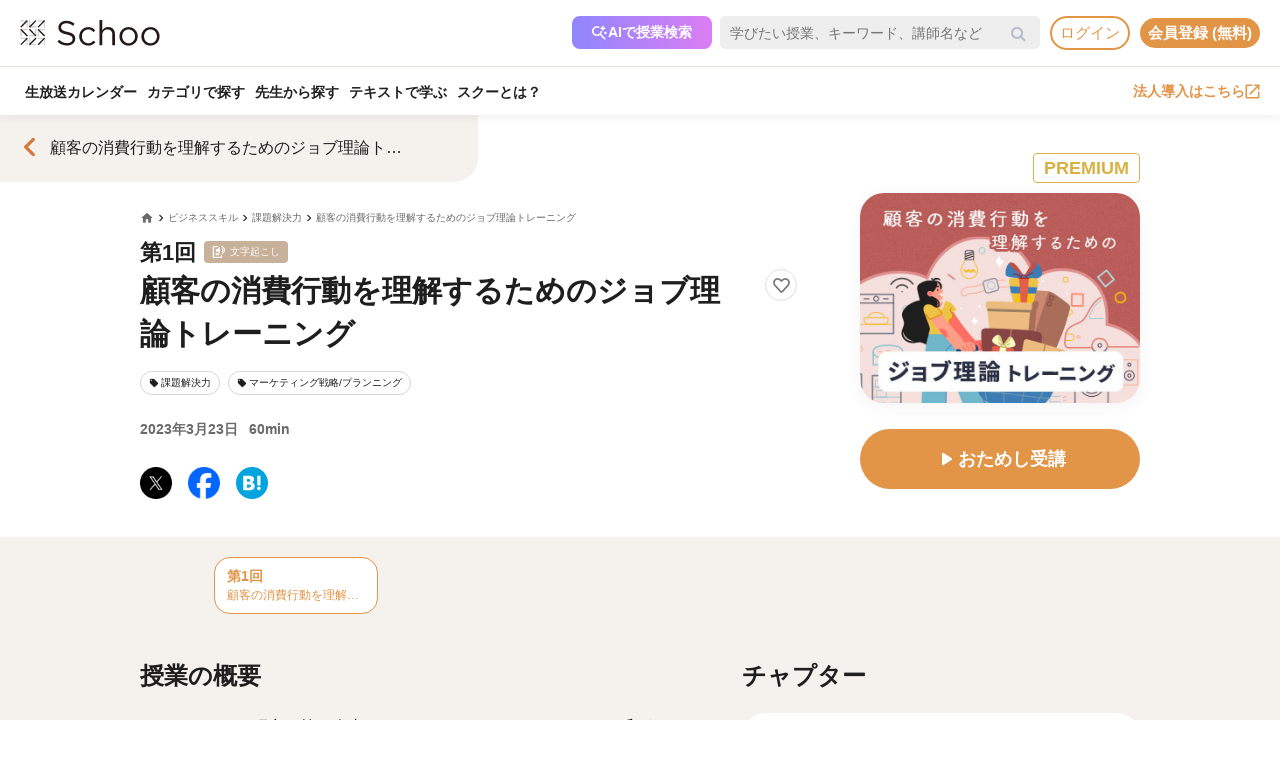

--- FILE ---
content_type: text/html; charset=UTF-8
request_url: https://schoo.jp/class/10101
body_size: 175215
content:

<!DOCTYPE html>
<html lang="ja" xmlns:fb="http://ogp.me/ns/fb#" xmlns:og="http://ogp.me/ns#">
<head>
    <meta http-equiv="Content-type" content="text/html; charset=utf-8">
    <meta http-equiv="content-style-type" content="text/css">
    <meta http-equiv="content-script-type" content="text/javascript">
    <meta name="keywords" content="オンライン動画学習, 動画学習, MOOCs, SCHOO, スクー">
    <meta name="description" content="【講師：山田 竜也先生】イノベーション研究の第一人者であるクレイトン・クリステンセン氏が、顧客理解を深めるヒントをまとめた「ジョブ理論」。新規事業、商品企画、マーケティング、営業戦略立案など、様々な分野で活用できる考え方として、多くのビジネスパーソンに注目されています。     「ジョブ理論」では、顧客の行動はすべて、「ジョブを片付ける」という目的で行われているとし、ジョブを解決するために商品やサービスを購入する＝雇って..." />
    
            <meta property="al:android:url" content="https://schoo.jp/class/10101">
            <meta property="al:android:package" content="jp.schoo.android.app">
            <meta property="al:android:app_name" content="Schoo">
    
    <meta name="google-site-verification" content="gowet9wP-Hg-OcyCdlkSFjZ-oPt02BPekY2mkXvYVu0" />
    <meta property="og:description" content="【講師：山田 竜也先生】イノベーション研究の第一人者であるクレイトン・クリステンセン氏が、顧客理解を深めるヒントをまとめた「ジョブ理論」。新規事業、商品企画、マーケティング、営業戦略立案など、様々な分野で活用できる考え方として、多くのビジネスパーソンに注目されています。     「ジョブ理論」では、顧客の行動はすべて、「ジョブを片付ける」という目的で行われているとし、ジョブを解決するために商品やサービスを購入する＝雇って..." />
    <meta property="og:title" content="顧客の消費行動を理解するためのジョブ理論トレーニング｜オンライン動画授業・講座のSchoo（スクー）" />
    <meta property="og:type" content="article">
    <meta property="og:image" content='https://s3-ap-northeast-1.amazonaws.com/i.schoo/images/class/600x260/10101.jpg?361961cb42fbefad95c0b3ca76b08173b8b21234' />
    <meta property="og:url" content="https://schoo.jp/class/10101" />
    <meta property="fb:app_id" content="155430651192949" />
    <meta name="twitter:card" content="summary_large_image" />
    <meta name="twitter:site" content="@schoo_inc" />
    <meta name="twitter:title" content="顧客の消費行動を理解するためのジョブ理論トレーニング｜オンライン動画授業・講座のSchoo（スクー）" />
    <meta name="twitter:description" content="【講師：山田 竜也先生】イノベーション研究の第一人者であるクレイトン・クリステンセン氏が、顧客理解を深めるヒントをまとめた「ジョブ理論」。新規事業、商品企画、マーケティング、営業戦略立案など、様々な分野で活用できる考え方として、多くのビジネスパーソンに注目されています。     「ジョブ理論」では、顧客の行動はすべて、「ジョブを片付ける」という目的で行われているとし、ジョブを解決するために商品やサービスを購入する＝雇って..." />
    <meta name="twitter:image:src" content="https://s3-ap-northeast-1.amazonaws.com/i.schoo/images/class/600x260/10101.jpg?361961cb42fbefad95c0b3ca76b08173b8b21234" />

        <meta name="apple-itunes-app" content="app-id=903311774">
    <meta name="google-play-app" content="app-id=jp.schoo.android.app">

        <meta name="p:domain_verify" content="62114d9597764dbb9b50f631235a67e3"/>

        
<meta name="viewport" content="width=1024, maximum-scale=1, user-scalable=yes">
    <meta http-equiv="x-dns-prefetch-control" content="on">
    <link rel="dns-prefetch" href="http://s3-ap-northeast-1.amazonaws.com/i.schoo/">
    <link rel="dns-prefetch" href="https://prof-image.schoo.jp">
    <link rel="dns-prefetch" href="http://ajax.googleapis.com/">
    <link rel="dns-prefetch" href="http://graph.facebook.com/">
    <link rel="dns-prefetch" href="http://b.st-hatena.com/">
    <link rel="dns-prefetch" href="http://platform.twitter.com/">
    <link rel="dns-prefetch" href="http://static.mixi.jp/">
    <link rel="dns-prefetch" href="http://connect.facebook.net/">
    <link rel="dns-prefetch" href="http://fbcdn-profile-a.akamaihd.net/">
    <link rel="dns-prefetch" href="http://profile.ak.fbcdn.net/">
    <link href="https://fonts.googleapis.com/icon?family=Material+Icons+Round" rel="stylesheet">
    <title>顧客の消費行動を理解するためのジョブ理論トレーニング｜オンライン動画授業・講座のSchoo（スクー）</title>
    <link rel="alternate" type="application/rss+xml" title="授業情報" href="https://schoo.jp/feed/class" />
          <link rel="canonical" href="https://schoo.jp/class/10101" />
                <link rel="stylesheet" href="//s3-ap-northeast-1.amazonaws.com/extlib/css/font-awesome-4.4.0/css/font-awesome.min.css" type="text/css" media="screen, print"/>
      
        <link rel = "stylesheet" href="/assets/css/min/app-0dab74482c5cf437ae89bbe16a152eaa.min.css?v=20260107125950" type="text/css" media="screen, print"/>
        <link rel = "stylesheet" href="/assets/css/min/app-4978fcabe8c554af6c1b140fc96bd8e4.min.css?v=20260107125950" type="text/css" media="screen, print"/>
        <link rel = "stylesheet" href="/assets/css/desktop/class/info.css?v=20260107125950" type="text/css" media="screen, print"/>
    <link rel="stylesheet" href="/assets/css/app.css" type="text/css" media="screen, print"/>

<script>
  window.dataLayer = window.dataLayer || [];
  dataLayer.push({
    'login_status': 'non_login',
    'user_id': '',
  });
</script>



    <style>.async-hide { opacity: 0 !important} </style>
  <script>(function(a,s,y,n,c,h,i,d,e){s.className+=' '+y;h.start=1*new Date;
    h.end=i=function(){s.className=s.className.replace(RegExp(' ?'+y),'')};
    (a[n]=a[n]||[]).hide=h;setTimeout(function(){i();h.end=null},c);h.timeout=c;
    })(window,document.documentElement,'async-hide','dataLayer',4000, {'GTM-PWPH7B3':true});
  </script>

    <script>
    (function(w,d,s,l,i){w[l]=w[l]||[];w[l].push({'gtm.start':
      new Date().getTime(),event:'gtm.js'});var f=d.getElementsByTagName(s)[0],
    j=d.createElement(s),dl=l!='dataLayer'?'&l='+l:'';j.async=true;j.src=
    'https://www.googletagmanager.com/gtm.js?id='+i+dl;f.parentNode.insertBefore(j,f);
    })(window,document,'script','dataLayer','GTM-PWPH7B3');
  </script>


<script src="//ajax.googleapis.com/ajax/libs/jquery/1.10.2/jquery.min.js"></script>
<script src="//cdnjs.cloudflare.com/ajax/libs/jquery-easing/1.3/jquery.easing.min.js"></script>

    <script src='//s3-ap-northeast-1.amazonaws.com/extlib/js/underscore-min.js'></script>
    <script src='//s3-ap-northeast-1.amazonaws.com/extlib/js/backbone.min.js'></script>

    <script>
            if (!window.console){
        window.console = {
        log : function(msg){
            // do nothing.
        }
        };
      }
      var SC = {
          C: {
            http_form_token: 'c70f74fc2eed706c35f517c89ebd90e5',
            env: 2,
            device: 0,
            api_host: 'schoo.jp'
          },
          F: {},
          U: {
            id: '',
            name: '',
            thum: '',
            is_premium: '',
            faculty_id: '',
            login_status: 'non_login',
                                    corporation_id: '',
                          valid_purchase: {},
                      },
          B: {F:{},V:{},R:{},T:{},C:{},M:{}}
        };
    </script>

    <script src='/assets/js/min/app-f9b4586629abaf9425ca0d354ea43f45.min.js?v=20260107125950'></script>

<!-- // Call munchkin init -->
<script src='/assets/js/marketo/munchkin_init.js'></script>

<!-- Ptengine Tag -->
<script src="https://js.ptengine.jp/752w9gob.js"></script>
<!-- End Ptengine Tag -->
</head>
<body class="pc class info archive kizn-guest">

    <noscript><iframe src="https://www.googletagmanager.com/ns.html?id=GTM-PWPH7B3"
                      height="0" width="0" style="display:none;visibility:hidden"></iframe></noscript>






<div id="fb-root"></div>
<script>
window.fbAsyncInit = function() {
  FB.init({
    appId      : '155430651192949',
    xfbml      : true,
    version    : 'v2.1'
  });
};

(function(d, s, id) {
  var js, fjs = d.getElementsByTagName(s)[0];
  if (d.getElementById(id)) return;
  js = d.createElement(s); js.id = id;
  js.src = "//connect.facebook.net/ja_JP/sdk.js";
  fjs.parentNode.insertBefore(js, fjs);
}(document, 'script', 'facebook-jssdk'));
</script>


<script>
  SC.USER_ID = "";
  SC.UNLIMIT_START_TIME = 0;
</script>

<div id="globe">
<header class="headerContents" id="headerContents">
    <ul class="headerBox">
      <li class="headerBox-item">
        <div class="flexContents">
          <div class="logo">
                          <a href="https://schoo.jp/" class="ga_link" data-ga='{"category":"logo", "position":"toHome"}'><img src="//s3-ap-northeast-1.amazonaws.com/i.schoo/images/common/logo_black_landscape.svg" title="Schoo - 大人たちがずっと学び続ける生放送コミュニティ" alt="Schoo - 大人たちがずっと学び続ける生放送コミュニティ"></a>
                      </div>

          <ul class="gNav is_guest topNav">
                          <!-- 一部法人企業へのセキュリティチェックが必要なため、授業検索AIを表示しない。セキュリティチェックが完了した企業は授業検索AIを表示するように修正する予定。（https://schooinc.atlassian.net/browse/SUF-1927）-->
                              <li class="m_headerAISearch">
                  <button class="aiSearchButton" id="aiSearchButton">
                    <img src="//s3-ap-northeast-1.amazonaws.com/i.schoo/images/common/ai_search_icon.svg" alt="授業検索AI">
                    <span>AIで授業検索</span>
                  </button>
                </li>
                            <li class="m_headerSearchbox">
                <form action="/search" method="get" class="sc-searchbox searchHistory">
                  <div class="searchbox">
                    <button type="submit"></button>
                    <input type="text" placeholder="学びたい授業、キーワード、講師名など" name="q" value="" data-searchHis="js-searchHis-head" class="searchHistoryInput" autocomplete="off">
                                          <div class="searchHis--header searchHis--guest">
                        <ul class="searchHis_head_list">
                          <li class="searchHis_list-item">
                            <span><a href="#" id="btn_login_modal" class="search_loginlink">ログイン</a>すると検索履歴が表示されます。</span>
                          </li>
                        </ul>
                      </div>
                                      </div>
                </form>
              </li>
                                                      <li class="sub_menu login_menu">
                  <a href="#" id="btn_login_modal" class="link bold radius ga_link button ghost su2-primary600 x-small">ログイン</a>
                </li>
                            <li class="sub_menu login_menu">
                <a href="https://schoo.jp/entry" class="link bold radius ga_link button flat su2-primary600 x-small" data-ga='{"category":"entry", "position":"header", "type":"show_modal"}'>会員登録 (無料)</a>
              </li>
                      </ul>
        </div>
      </li>

      <li class="headerBox-item">
        <div class="flexContents">
          <ul class="gNav is_guest bottomNav">
                        <li class="nav_menu">
              <a href="https://schoo.jp/calendar"
                class="ga_link"
                data-ga='{"category":"navGlobal", "position":"toCalendar"}'>
                生放送カレンダー
              </a>
            </li>
            
            <li class="nav_menu">
              <a href="/class/category/"
                class="ga_link "
                data-ga='{"category":"navGlobal", "position":"toCategory"}'>
                カテゴリで探す
              </a>
              <div class="navMenuList simpleMenuList categoryNestMenu">
                                <div class="navbar__specialty">
                  <div class="navbar__specialty__list">
                    <div class="navbar__specialty__item navbar__specialty__item--large">
                      <a href="/class/category/dx/427" class="navbar__specialty__header ga_link" data-ga='{"category":"click_specialtyLinkNavGlobal", "position":"specialty427"}'>
                        <div class="navbar__specialty__content">
                          <div class="navbar__specialty__icon"><img src="//s3-ap-northeast-1.amazonaws.com/i.schoo/images/home/icon_specialty427.png" alt="デジタルリテラシー"></div>
                          <h3 class="navbar__specialty__category">デジタルリテラシー</h3>
                        </div>
                        <p class="navbar__specialty__read">テクノロジーを使い価値を最大化する</p>
                      </a>
                    </div>
                    <div class="navbar__specialty__item navbar__specialty__item--large">
                      <a href="/class/category/business/429" class="navbar__specialty__header ga_link" data-ga='{"category":"click_specialtyLinkNavGlobal", "position":"specialty429"}'>
                        <div class="navbar__specialty__content">
                          <div class="navbar__specialty__icon"><img src="//s3-ap-northeast-1.amazonaws.com/i.schoo/images/home/icon_specialty429.png" alt="ビジネス基礎力"></div>
                          <h3 class="navbar__specialty__category">ビジネス基礎力</h3>
                        </div>
                        <p class="navbar__specialty__read">明日をサバイブする仕事力をつける</p>
                      </a>
                    </div>
                    <div class="navbar__specialty__item navbar__specialty__item--small">
                      <a href="/class/category/dx/433" class="navbar__specialty__header ga_link" data-ga='{"category":"click_specialtyLinkNavGlobal", "position":"specialty433"}'>
                        <div class="navbar__specialty__content">
                          <div class="navbar__specialty__icon"><img src="//s3-ap-northeast-1.amazonaws.com/i.schoo/images/home/icon_specialty433.png" alt="デザイン力"></div>
                          <h3 class="navbar__specialty__category">デザイン力</h3>
                        </div>
                        <p class="navbar__specialty__read">アイデアを形にし未来を創造する</p>
                      </a>
                    </div>
                    <div class="navbar__specialty__item navbar__specialty__item--small">
                      <a href="/class/category/thinking/426" class="navbar__specialty__header ga_link" data-ga='{"category":"click_specialtyLinkNavGlobal", "position":"specialty426"}'>
                        <div class="navbar__specialty__content">
                          <div class="navbar__specialty__icon"><img src="//s3-ap-northeast-1.amazonaws.com/i.schoo/images/home/icon_specialty426.png" alt="AI時代の人間力"></div>
                          <h3 class="navbar__specialty__category">AI時代の人間力</h3>
                        </div>
                        <p class="navbar__specialty__read">替えのきかない人間の役割を追求する</p>
                      </a>
                    </div>
                    <div class="navbar__specialty__item navbar__specialty__item--small">
                      <a href="/class/category/culture/428" class="navbar__specialty__header ga_link" data-ga='{"category":"click_specialtyLinkNavGlobal", "position":"specialty428"}'>
                        <div class="navbar__specialty__content">
                          <div class="navbar__specialty__icon"><img src="//s3-ap-northeast-1.amazonaws.com/i.schoo/images/home/icon_specialty428.png" alt="リベラルアーツ"></div>
                          <h3 class="navbar__specialty__category">リベラルアーツ</h3>
                        </div>
                        <p class="navbar__specialty__read">イノベーションの源泉となる力を育む</p>
                      </a>
                    </div>
                  </div>
                </div>
                <div class="navbar__category">すべてのカテゴリ</div>
                <ul class="navbar__category__list">
                                      <li>
                      <a href="/class/category/business/"
                          class="ga_link"
                          data-ga='{"category":"navGlobal", "position":"header_business"}'>
                        ビジネススキル                      </a>
                    </li>
                                      <li>
                      <a href="/class/category/thinking/"
                          class="ga_link"
                          data-ga='{"category":"navGlobal", "position":"header_thinking"}'>
                        思考術・自己啓発                      </a>
                    </li>
                                      <li>
                      <a href="/class/category/management/"
                          class="ga_link"
                          data-ga='{"category":"navGlobal", "position":"header_management"}'>
                        マネジメント                      </a>
                    </li>
                                      <li>
                      <a href="/class/category/marketing/"
                          class="ga_link"
                          data-ga='{"category":"navGlobal", "position":"header_marketing"}'>
                        マーケティング                      </a>
                    </li>
                                      <li>
                      <a href="/class/category/web_design/"
                          class="ga_link"
                          data-ga='{"category":"navGlobal", "position":"header_web_design"}'>
                        UI・UXデザイン                      </a>
                    </li>
                                      <li>
                      <a href="/class/category/graphic/"
                          class="ga_link"
                          data-ga='{"category":"navGlobal", "position":"header_graphic"}'>
                        デザイン                      </a>
                    </li>
                                      <li>
                      <a href="/class/category/programming/"
                          class="ga_link"
                          data-ga='{"category":"navGlobal", "position":"header_programming"}'>
                        プログラミング                      </a>
                    </li>
                                      <li>
                      <a href="/class/category/engineer/"
                          class="ga_link"
                          data-ga='{"category":"navGlobal", "position":"header_engineer"}'>
                        開発                      </a>
                    </li>
                                      <li>
                      <a href="/class/category/dx/"
                          class="ga_link"
                          data-ga='{"category":"navGlobal", "position":"header_dx"}'>
                        DX                      </a>
                    </li>
                                      <li>
                      <a href="/class/category/tech/"
                          class="ga_link"
                          data-ga='{"category":"navGlobal", "position":"header_tech"}'>
                        イノベーション                      </a>
                    </li>
                                      <li>
                      <a href="/class/category/occupations/"
                          class="ga_link"
                          data-ga='{"category":"navGlobal", "position":"header_occupations"}'>
                        管理部門                      </a>
                    </li>
                                      <li>
                      <a href="/class/category/company/"
                          class="ga_link"
                          data-ga='{"category":"navGlobal", "position":"header_company"}'>
                        コンプライアンス・研修                      </a>
                    </li>
                                      <li>
                      <a href="/class/category/culture/"
                          class="ga_link"
                          data-ga='{"category":"navGlobal", "position":"header_culture"}'>
                        リベラルアーツ                      </a>
                    </li>
                                      <li>
                      <a href="/class/category/society/"
                          class="ga_link"
                          data-ga='{"category":"navGlobal", "position":"header_society"}'>
                        社会課題・ダイバーシティ                      </a>
                    </li>
                                      <li>
                      <a href="/class/category/oaskill/"
                          class="ga_link"
                          data-ga='{"category":"navGlobal", "position":"header_oaskill"}'>
                        PCスキル                      </a>
                    </li>
                                      <li>
                      <a href="/class/category/work/"
                          class="ga_link"
                          data-ga='{"category":"navGlobal", "position":"header_work"}'>
                        起業・複業・キャリア                      </a>
                    </li>
                                      <li>
                      <a href="/class/category/fintech/"
                          class="ga_link"
                          data-ga='{"category":"navGlobal", "position":"header_fintech"}'>
                        お金                      </a>
                    </li>
                                      <li>
                      <a href="/class/category/english/"
                          class="ga_link"
                          data-ga='{"category":"navGlobal", "position":"header_english"}'>
                        英語・語学                      </a>
                    </li>
                                      <li>
                      <a href="/class/category/health/"
                          class="ga_link"
                          data-ga='{"category":"navGlobal", "position":"header_health"}'>
                        ヘルスケア                      </a>
                    </li>
                                      <li>
                      <a href="/class/category/hobby/"
                          class="ga_link"
                          data-ga='{"category":"navGlobal", "position":"header_hobby"}'>
                        その他                      </a>
                    </li>
                                  </ul>
                <div class="navbar__category__foot">
                  <a href="/class/category/" class="navbar__category__link">
                    カテゴリトップへ
                    <span class="material-icons-round">chevron_right</span>
                  </a>
                </div>
              </div>
            </li>

                                      <li class="nav_menu">
                <a href="/teacher" class="ga_link" data-ga='{"category":"navGlobal", "position":"header_teacher"}'>先生から探す</a>
              </li>
              <li class="nav_menu">
                <a href="/matome/article/" class="ga_link" data-ga='{"category":"navGlobal", "position":"header_matome"}'>テキストで学ぶ</a>
              </li>
              <li class="nav_menu">
                <a href="/about" class="ga_link" data-ga='{"category":"navGlobal", "position":"header_about"}'>スクーとは？</a>
              </li>
            
                                  </ul>
          <ul class="gNav">
                          <li class="sub_menu">
                <a href="https://schoo.jp/biz" class="externalLink ga_link " data-ga='{"category":"commonHeaderToBizLp", "position":"header"}' target="_blank" rel="noopener">法人導入はこちら<img src="//s3-ap-northeast-1.amazonaws.com/i.schoo/images/common/external_link.svg" alt="法人導入はこちら"></a>
              </li>
                                              </ul>
        </div>
      </li>
    </ul>
</header>

<!-- AI検索モーダルテンプレート -->
<script id="AiSearchModalViewTpl" type="text/template">
  <div class="aiSearchModalContainer">
    <div class="aiSearchModalCloseButton" id="aiSearchModalCloseBtn"><img src="//s3-ap-northeast-1.amazonaws.com/i.schoo/images/common/close_icon.svg" alt="モーダルを閉じる"></div>
    <div class="aiSearchModalContent">
      <div class="terms_wrapper_PC">
        <iframe src="https://udify.app/chatbot/AjJut4b3krLqDL6L" frameborder="0" allow="microphone"></iframe>
      </div>
    </div>
    <div class="aiSearchPolicy">
      <ul class="aiSearchPolicyList">
        <li class="aiSearchPolicyItem">・画面の読み込み、および回答に時間がかかる場合があります。1分程度反応がない場合、ページの再読み込みをお試しください。</li>
        <li class="aiSearchPolicyItem">・回答の精度が低い、または回答が制限された場合は、チャットボット右上のアイコン「チャットをリセット」をお試しください。</li>
        <li class="aiSearchPolicyItem">・同じ端末・ブラウザをご利用の場合、過去のチャット履歴が残ります。複数人で利用する際は、必ず「チャットをリセット」してください。</li>
        <li class="aiSearchPolicyItem">・授業検索AIアシスタント（β版）は、授業を探す目的以外ではお使いいただけません。（個人情報や機密情報等の入力はお控えください）</li>
        <li class="aiSearchPolicyItem">・提案の正確性・有効性を保証するものではありません。最終的なご判断はご自身でお願いいたします。</li>
        <li class="aiSearchPolicyItem">・授業検索AIアシスタントの利用をもって、<a href="https://schoo.jp/pages/ai-policy" target="_blank" class="aiSearchPolicyLink">AIアシスタント利用ポリシー</a>に同意いただいたものとします。</li>
      </ul>
    </div>
  </div>
</script>
</div>



<noscript>
  <div class="alertJS">
    <p>Schooをご利用になるには、JavaScriptの設定を有効にしてください。 <a href="http://www.yahoo-help.jp/app/noscript" target="_blank">→JavaScriptの設定方法（参考）</a></p>
  </div>
</noscript>




<div class="l-classInfo">
  <div class="p-content">

    <!-- FV背景 -->
    <div class="p-firstViewBgImage__wrapper">
      <div class="p-firstViewBgImage" style="background-image: url(//s3-ap-northeast-1.amazonaws.com/i.schoo/images/class/600x260/10101.jpg);"></div>
    </div>

    <!-- コース情報 -->
    <section class="u-relative">
  <a href="/course/7550" class="p-course ga_link"
    data-ga='{"category":"click_backToCourseInfo", "position":"onClassInfo"}'
  >
  <div class="course__flexBox">
    <span class="material-icons-round p-course__backToCourseButton">chevron_left</span>
    <div class="p-course__title">
      <h2 class="p-course__titleText">顧客の消費行動を理解するためのジョブ理論トレーニング</h2>
          </div>
  </div>
  </a>
</section>

    <main id="infoMain" class="u-relative">
      <!-- 公開ステータス -->
              <div class="u-container u-relative">
          <div class="p-publicStatusLabel ">
            PREMIUM          </div>
        </div>
      
      <!-- 授業コア情報 -->
      <section class="p-firstView u-container">
        <div class="p-firstView__left">
          <div class="p-breadcrumb">
            <ul class="c-breadcrumbs" itemscope="" itemtype="http://data-vocabulary.org/Breadcrumb">
  <li class="c-breadcrumbs__item">
    <a href="https://schoo.jp/" itemprop="url" class="c-breadcrumbs__link c-breadcrumbs__homeIconWrapper">
      <span itemprop="title" class="material-icons-round c-breadcrumbs__homeIcon">home</span>
    </a>
  </li>
                    <li class="c-breadcrumbs__item">
          <a href="/class/category/business/" itemprop="url" class="c-breadcrumbs__link">
            <span itemprop="title" class="c-breadcrumbs__text">ビジネススキル</span>
          </a>
        </li>
                        <li class="c-breadcrumbs__item">
          <a href="/class/category/business/360" itemprop="url" class="c-breadcrumbs__link">
            <span itemprop="title" class="c-breadcrumbs__text">課題解決力</span>
          </a>
        </li>
                        <li class="c-breadcrumbs__item">
          <a href="/course/7550" itemprop="url" class="c-breadcrumbs__link">
            <span itemprop="title" class="c-breadcrumbs__text">顧客の消費行動を理解するためのジョブ理論トレーニング</span>
          </a>
        </li>
            </ul>
          </div>
          <div class="p-firstView__number">
            第1回
             <p>文字起こし</p>           </div>
          <div class="p-firstView__title--wrapper" style="display: flex">
            <h1 class="p-firstView__title">顧客の消費行動を理解するためのジョブ理論トレーニング</h1>
            <div class="class_bookmark js-class_bookmark"
    data-class-id="10101"
    data-is-live="false"
>
    <button class="class_bookmark__button js-class_bookmark__button"></button>
    <div class="class_bookmark__count js-class_bookmark__count hidden__likeCount"></div>
</div>
          </div>
          
                      <section class="p-tags">
    <ul class="p-tags__list">
              <li>
          <a href="/class/category/business/360"
            class="p-tags__item ga_link"
            data-ga='{"category":"tagOnClassInfo", "position":"tag360"}'
          >
            <span class="material-icons-round p-tags__icon">local_offer</span>
            <span class="p-tags__text">課題解決力</span>
          </a>
        </li>
              <li>
          <a href="/class/category/marketing/369"
            class="p-tags__item ga_link"
            data-ga='{"category":"tagOnClassInfo", "position":"tag369"}'
          >
            <span class="material-icons-round p-tags__icon">local_offer</span>
            <span class="p-tags__text">マーケティング戦略/プランニング</span>
          </a>
        </li>
          </ul>
  </section>

          <div class="p-firstView__liveInfo">
                          <div class="p-firstView__archive">
                2023年3月23日                <span class="p-firstView__archiveDuration">60min</span>
              </div>
                      </div>
          <ul class="p-firstView__snsIcons">
            <li class="p-firstView__snsIconsItem">
              <a href="//twitter.com/share?url=https://schoo.jp/class/10101&text=%E9%A1%A7%E5%AE%A2%E3%81%AE%E6%B6%88%E8%B2%BB%E8%A1%8C%E5%8B%95%E3%82%92%E7%90%86%E8%A7%A3%E3%81%99%E3%82%8B%E3%81%9F%E3%82%81%E3%81%AE%E3%82%B8%E3%83%A7%E3%83%96%E7%90%86%E8%AB%96%E3%83%88%E3%83%AC%E3%83%BC%E3%83%8B%E3%83%B3%E3%82%B0%20%23Schoo%0A" onclick="window.open(this.href, 'tweetwindow', 'width=650, height=450,personalbar=0,toolbar=0,scrollbars=1,resizable=1'); return false;"
                title="X (Twitter)でシェア"
                class="p-firstView__snsIcon p-firstView__snsIcon--twitter ga_link"
                data-ga='{"category":"click_socialButtonClassInfo", "position":"toTwitter"}'
              >
              <img class="lazyload" src="https://s3-ap-northeast-1.amazonaws.com/i.schoo/images/common/newTwitterIcon.png" alt="X (Twitter)でシェア">
              </a>
            </li>
            <li class="p-firstView__snsIconsItem">
              <a href="//www.facebook.com/share.php?u=https://schoo.jp/class/10101" onclick="window.open(encodeURI(decodeURI(this.href)), 'FBwindow', 'width=554, height=470, menubar=no, toolbar=no, scrollbars=yes'); return false;"
                rel="nofollow"
                title="Facebookでシェア"
                class="p-firstView__snsIcon p-firstView__snsIcon--facebook ga_link"
                data-ga='{"category":"click_socialButtonClassInfo", "position":"toFacebook"}'
              >
              <img class="lazyload" src="https://s3-ap-northeast-1.amazonaws.com/i.schoo/images/common/newFacebookIcon.png" alt="フェースブックに投稿">
              </a>
            </li>
            <li class="p-firstView__snsIconsItem">
              <a href="//b.hatena.ne.jp/entry/https://schoo.jp/class/10101" data-hatena-bookmark-title="顧客の消費行動を理解するためのジョブ理論トレーニング｜オンライン動画授業・講座のSchoo（スクー）" data-hatena-bookmark-layout="simple"
                title="はてなブックマークに追加"
                target=”_blank”
                class="hatena-bookmark-button p-firstView__snsIcon p-firstView__snsIcon--hatena ga_link"
                data-ga='{"category":"click_socialButtonClassInfo", "position":"toHatena"}'
              >
                <img class="lazyload" src="//s3-ap-northeast-1.amazonaws.com/i.schoo/images/common/spacer.svg" data-src="//s3-ap-northeast-1.amazonaws.com/i.schoo/images/common/hatenabookmark.svg" alt="はてなブックマーク">
              </a>
            </li>
          </ul>
        </div>
        <div class="p-firstView__right">
          <img class="p-firstView__mainVisual"
            src="//s3-ap-northeast-1.amazonaws.com/i.schoo/images/class/10101.jpg"
            alt="顧客の消費行動を理解するためのジョブ理論トレーニング"
            title="顧客の消費行動を理解するためのジョブ理論トレーニング"
            itemprop="thumbnailUrl"
          >
          <a href="/class/10101/room"
            id="enterArchiveRoomBtn"
            class="p-firstView__joinButton
            ga_link            "
            data-ga='{"category":"click_enterArchiveRoomBtn", "position":"onClassInfo", "classId":"10101"}'
          >
                          <span class="material-icons-round">play_arrow</span>
                        <span class="p-firstView__joinButtonText">おためし受講</span>
          </a>
                                      </div>
      </section>

      <!-- 臨時お知らせ -->
      <div id="alertNewsWrap"></div>

      <!-- 授業詳細情報 -->
      <div class="p-body">
        <!-- 授業リスト -->
        <aside id="classesList" class="p-classes">
  <div class="p-classes__listWrapper">
    <div class="p-classes__list js-classesCarousel">
              <a href="/class/10101"
          class="p-classes__item js-classesCarousel__item p-classes__item--current is-default"
        >
                    <div class="p-classes__number">第1回</div>
          <h3 class="p-classes__title">顧客の消費行動を理解するためのジョブ理論トレーニング</h3>
        </a>
          </div>
  </div>
</aside>
        <div class="p-body__flexBox u-container">
          <div class="p-body__left">
                        <!-- 授業の概要 -->
            <div class="p-classDescription p-body__section">
              <h3 class="p-body__sectionTitle">授業の概要</h3>
              <div class="p-classDescription__overlayWrapper js-foldingWrapper">
                <div class="p-classDescription__body js-foldingContent"><p data-pm-slice="1 1 []">イノベーション研究の第一人者であるクレイトン・クリステンセン氏が、顧客理解を深めるヒントをまとめた「ジョブ理論」。新規事業、商品企画、マーケティング、営業戦略立案など、様々な分野で活用できる考え方として、多くのビジネスパーソンに注目されています。</p>

<p data-pm-slice="1 1 []"> </p>

<p>「ジョブ理論」では、顧客の行動はすべて、「ジョブを片付ける」という目的で行われているとし、ジョブを解決するために商品やサービスを購入する＝雇っていると考えます。</p>

<p> </p>

<p>ジョブ理論の考え方を身につけるには、まず自分や身近な人を例に掘り下げていくことが大切です。本授業では、自分自身の消費行動を振り返り、深掘りをしていくトレーニングを通して、ジョブ理論をどう活用していけるのか学んでいきます。</p>
</div>
                <div class="p-classDescription__overlay js-foldingOverlay">
                  <button class="c-moreButton c-moreButton--small is-hidden js-foldingMoreButton">
                  もっと見る<span class="material-icons-round c-moreButton__icon">expand_more</span>
                  </button>
                </div>
                <button class="c-closeButton c-closeButton--small p-classDescription__closeButton is-hidden js-foldingCloseButton">
                  閉じる<span class="material-icons-round c-closeButton__icon">expand_less</span>
                </button>
              </div>
            </div>
            <!-- こんな人にオススメ -->
                        <!-- 授業のポイント -->
                        <!-- 担当の先生 -->
              <div class="p-classTeachers p-body__section">
    <h3 class="p-body__sectionTitle">担当の先生／パーソナリティ</h3>
    <ul class="p-classTeachers__list">
              <li class="p-classTeachers__item">
          <a class="p-classTeachers__column ga_link"
            href="/teacher/3642" title="山田 竜也"
            data-ga='{"category":"click_teacherInfoOnClassInfo", "position":"onClassInfo"}'
          >
            <img src="//s3-ap-northeast-1.amazonaws.com/i.schoo/images/common/spacer.svg"
              data-src="//s3-ap-northeast-1.amazonaws.com/i.schoo/images/teacher/3642.jpg"
              alt="山田 竜也"
              class="lazyload p-classTeachers__columnImage"
            >
            <div class="p-classTeachers__columnText">
              <h4 class="p-classTeachers__columnName">山田 竜也</h4>
              <p class="p-classTeachers__columnPost">INDEE Japan 共同創業者、取締役</p>
                              <p class="p-classTeachers__columnProfile">INDEE Japan 共同創業者、取締役トレーニングディレクター。電気通信大学機械制御工学専攻修士、大学院時代は現JAXAにてCFDの研究に従事MIT Executive MOT修了、 IAF認定 Certified Professional Facilitator.　ISIDにおいて黎明期にあった3D-CADのR&D部門への導入支援を行う。 CAEエンジニアとして構造・振動・流体等の受託解析を行いながら、製造業のデジタルエンジニアリング推進を支援する。
テクノロジー導入とプロセス改革によるR&D部門の改革を推進し、米国ITI社とのジョイントベンチャーである製品開発に特化したコンサルファームiTiDへとカーブアウトする。米国ITI社と協働でR&D部門のConcurrent Product & Process Development改革を進める。
2011年インディージャパンを設立。イノベーション、新規事業開発、組織開発、人材開発をテーマにコンサルタント、ファシリテーター、メンター、トレーナーとして活動中。
海外旅行好きで滞在国数は60カ国以上、国境を越える旅が好き。</p>
                          </div>
          </a>
        </li>
              <li class="p-classTeachers__item">
          <a class="p-classTeachers__column ga_link"
            href="https://schooinc.notion.site/Schoo-7d438eb1c2a3448382f70f033f85a410?p=f7fb5c85fb654a559ed9ce39e7c3921d&pm=c" title="津田 明日香"
            data-ga='{"category":"click_teacherInfoOnClassInfo", "position":"onClassInfo"}'
          >
            <img src="//s3-ap-northeast-1.amazonaws.com/i.schoo/images/common/spacer.svg"
              data-src="//s3-ap-northeast-1.amazonaws.com/i.schoo/images/presenter/33.jpg"
              alt="津田 明日香"
              class="lazyload p-classTeachers__columnImage"
            >
            <div class="p-classTeachers__columnText">
              <h4 class="p-classTeachers__columnName">津田 明日香</h4>
              <p class="p-classTeachers__columnPost">スクー放送部</p>
                          </div>
          </a>
        </li>
          </ul>
  </div>
            <!-- 授業で使用する教材 -->
                      </div>
          <div class="p-body__right">
            <!-- チャプター -->
            <div class="p-chapters p-body__section">
              <h3 class="p-body__sectionTitle">チャプター</h3>
                              <div class="p-chapters__inner">
      <dl class="p-chapters__rowWrapper">
                              <dd class="p-chapters__row">
                      <a class="p-chapters__item p-chapters__item--disabled">
                      <span class="material-icons-round p-chapters__icon">play_arrow</span>
            <div class="p-chapters__body">
              <h5 class="p-chapters__text">先生自己紹介</h5>
                              <div class="p-chapters__time">
                  <span>
                    <span class="p-chapters__timeText">03:44</span>
                                      </span>
                </div>
                          </div>
          </a>
        </dd>
                      <dd class="p-chapters__row">
                      <a class="p-chapters__item p-chapters__item--disabled">
                      <span class="material-icons-round p-chapters__icon">play_arrow</span>
            <div class="p-chapters__body">
              <h5 class="p-chapters__text">ジョブ理論の基本</h5>
                              <div class="p-chapters__time">
                  <span>
                    <span class="p-chapters__timeText">23:07</span>
                                      </span>
                </div>
                          </div>
          </a>
        </dd>
                      <dd class="p-chapters__row">
                      <a class="p-chapters__item p-chapters__item--disabled">
                      <span class="material-icons-round p-chapters__icon">play_arrow</span>
            <div class="p-chapters__body">
              <h5 class="p-chapters__text">ジョブ理論トレーニング</h5>
                              <div class="p-chapters__time">
                  <span>
                    <span class="p-chapters__timeText">20:32</span>
                                      </span>
                </div>
                          </div>
          </a>
        </dd>
                      <dd class="p-chapters__row">
                      <a class="p-chapters__item p-chapters__item--disabled">
                      <span class="material-icons-round p-chapters__icon">play_arrow</span>
            <div class="p-chapters__body">
              <h5 class="p-chapters__text">質疑応答</h5>
                              <div class="p-chapters__time">
                  <span>
                    <span class="p-chapters__timeText">05:40</span>
                                      </span>
                </div>
                          </div>
          </a>
        </dd>
                      <dd class="p-chapters__row">
                      <a class="p-chapters__item p-chapters__item--disabled">
                      <span class="material-icons-round p-chapters__icon">play_arrow</span>
            <div class="p-chapters__body">
              <h5 class="p-chapters__text">お知らせ/エンディング</h5>
                          </div>
          </a>
        </dd>
          </dl>
      <dl class="p-chapters__rowWrapper">
                              <dd class="p-chapters__row">
                      <a class="p-chapters__item p-chapters__item--disabled">
                      <span class="material-icons-round p-chapters__icon">play_arrow</span>
            <div class="p-chapters__body">
              <h5 class="p-chapters__text">Q.感情で購入の後「それ意味あるの？」と言われやすいのですが、うまい返答ありますでしょうか？</h5>
                              <div class="p-chapters__time">
                  <span>
                    <span class="p-chapters__timeText">01:10</span>
                                      </span>
                </div>
                          </div>
          </a>
        </dd>
                      <dd class="p-chapters__row">
                      <a class="p-chapters__item p-chapters__item--disabled">
                      <span class="material-icons-round p-chapters__icon">play_arrow</span>
            <div class="p-chapters__body">
              <h5 class="p-chapters__text">Q.感情は利己、社会は承認欲求と捉えられそうでもありますが、乖離がありますか？</h5>
                              <div class="p-chapters__time">
                  <span>
                    <span class="p-chapters__timeText">00:45</span>
                                      </span>
                </div>
                          </div>
          </a>
        </dd>
                      <dd class="p-chapters__row">
                      <a class="p-chapters__item p-chapters__item--disabled">
                      <span class="material-icons-round p-chapters__icon">play_arrow</span>
            <div class="p-chapters__body">
              <h5 class="p-chapters__text">Q.ジョブ定義文が書けるようになったとして、製品やサービスを考え出すと既に他がやっていた、とかの状況もよくありそうではないかと感じました。そこを打破するのは、アイディア出しなどの分野なのかもしれませんが、どのようにその壁を突破していくものでしょうか</h5>
                              <div class="p-chapters__time">
                  <span>
                    <span class="p-chapters__timeText">01:15</span>
                                      </span>
                </div>
                          </div>
          </a>
        </dd>
                      <dd class="p-chapters__row">
                      <a class="p-chapters__item p-chapters__item--disabled">
                      <span class="material-icons-round p-chapters__icon">play_arrow</span>
            <div class="p-chapters__body">
              <h5 class="p-chapters__text">Q.先のパパの例ではDIYできる自分素敵、が着地点でしたが、ジョブ視点ではなぜの再帰回数や落とし所はどんなところになるのでしょうか</h5>
                              <div class="p-chapters__time">
                  <span>
                    <span class="p-chapters__timeText">01:07</span>
                                      </span>
                </div>
                          </div>
          </a>
        </dd>
                      <dd class="p-chapters__row">
                      <a class="p-chapters__item p-chapters__item--disabled">
                      <span class="material-icons-round p-chapters__icon">play_arrow</span>
            <div class="p-chapters__body">
              <h5 class="p-chapters__text">Q.ニーズの底にウオンツというのも聞いたことがあるのですがそれとも異なるのでしょうか？</h5>
                          </div>
          </a>
        </dd>
          </dl>
  </div>
                          </div>
            <!-- 授業紹介コメント -->
                      </div>
        </div>
      </div>
    </main>

    <aside>
              <div id="js-reactionChart" class="p-reactionChart">
    <div class="p-reactionChart__header">みんなのリアクション<span class="material-icons-round p-reactionChart__headerIcon">info<span class="p-reactionChart__headerInfo">なるほどの総量がグラフ化されています</span></span></div>
    <div class="p-reactionChart__body">
      <div class="p-reactionChart__bodyInner">
        <div class="p-iSeeChartArea">
          <div class="p-iSeeChartWrapper">
            <div id="js-iSeeChartEl" class="p-iSeeChart">
              <canvas id="js-iSeeChart" class="p-iSeeChart__canvas"></canvas>
              <div class="p-iSeeChart__time p-iSeeChart__time--start">0:00</div>
              <div class="p-iSeeChart__time p-iSeeChart__time--end js-iSeeChart__end"></div>
            </div>
          </div>
          <div id="js-chartCursor" class="p-chartCursor">
            <div id="js-chartCursor__drag" class="p-chartCursor__drag on-right">
              <div class="p-chartCursor__dragIcon">
                <span></span>
                <span></span>
                <span></span>
              </div>
              <span id="js-chartCursor__dragTime" class="p-chartCursor__dragTime">0:00</span>
            </div>
          </div>
                      <div class="p-chartChapterListWrapper">
              <ul
                id="js-chartChapterList"
                class="p-chartChapterList"
                                style="padding-left: 1.4047619047619%;"
              >
                                                                            <li
                        class="p-chartChapterList__item"
                        style="width: 5.3333333333333%"
                      >
                        <div class="p-chartChapter js-chartChapter">
                          <a
                            href="#"
                            class="p-chartChapter__link ga_link"
                            data-ga='{"category":"click_chapterListOnClassInfo", "position":"chapterBtn"}'
                          >
                          </a>
                          <p class="p-chartChapter_title">
                            <span class="material-icons-round p-chartChapter_titleIcon">play_circle</span>
                            <span class="p-chartChapter_titleText">先生自己紹介</span>
                          </p>
                        </div>
                      </li>
                                                                                                                  <li
                        class="p-chartChapterList__item"
                        style="width: 33.02380952381%"
                      >
                        <div class="p-chartChapter js-chartChapter">
                          <a
                            href="#"
                            class="p-chartChapter__link ga_link"
                            data-ga='{"category":"click_chapterListOnClassInfo", "position":"chapterBtn"}'
                          >
                          </a>
                          <p class="p-chartChapter_title">
                            <span class="material-icons-round p-chartChapter_titleIcon">play_circle</span>
                            <span class="p-chartChapter_titleText">ジョブ理論の基本</span>
                          </p>
                        </div>
                      </li>
                                                                                                                  <li
                        class="p-chartChapterList__item"
                        style="width: 29.333333333333%"
                      >
                        <div class="p-chartChapter js-chartChapter">
                          <a
                            href="#"
                            class="p-chartChapter__link ga_link"
                            data-ga='{"category":"click_chapterListOnClassInfo", "position":"chapterBtn"}'
                          >
                          </a>
                          <p class="p-chartChapter_title">
                            <span class="material-icons-round p-chartChapter_titleIcon">play_circle</span>
                            <span class="p-chartChapter_titleText">ジョブ理論トレーニング</span>
                          </p>
                        </div>
                      </li>
                                                                                                                  <li
                        style="width: 0.16666666666667%"
                      >
                      </li>
                                                                                                                  <li
                        class="p-chartChapterList__item"
                        style="width: 1.6666666666667%"
                      >
                        <div class="p-chartChapter js-chartChapter">
                          <a
                            href="#"
                            class="p-chartChapter__link ga_link"
                            data-ga='{"category":"click_chapterListOnClassInfo", "position":"chapterBtn"}'
                          >
                          </a>
                          <p class="p-chartChapter_title">
                            <span class="material-icons-round p-chartChapter_titleIcon">play_circle</span>
                            <span class="p-chartChapter_titleText">Q.感情で購入の後「それ意味あるの？」と言われやすいのですが、うまい返答ありますでしょうか？</span>
                          </p>
                        </div>
                      </li>
                                                                                                                  <li
                        class="p-chartChapterList__item"
                        style="width: 1.0714285714286%"
                      >
                        <div class="p-chartChapter js-chartChapter">
                          <a
                            href="#"
                            class="p-chartChapter__link ga_link"
                            data-ga='{"category":"click_chapterListOnClassInfo", "position":"chapterBtn"}'
                          >
                          </a>
                          <p class="p-chartChapter_title">
                            <span class="material-icons-round p-chartChapter_titleIcon">play_circle</span>
                            <span class="p-chartChapter_titleText">Q.感情は利己、社会は承認欲求と捉えられそうでもありますが、乖離がありますか？</span>
                          </p>
                        </div>
                      </li>
                                                                                                                  <li
                        class="p-chartChapterList__item"
                        style="width: 1.7857142857143%"
                      >
                        <div class="p-chartChapter js-chartChapter">
                          <a
                            href="#"
                            class="p-chartChapter__link ga_link"
                            data-ga='{"category":"click_chapterListOnClassInfo", "position":"chapterBtn"}'
                          >
                          </a>
                          <p class="p-chartChapter_title">
                            <span class="material-icons-round p-chartChapter_titleIcon">play_circle</span>
                            <span class="p-chartChapter_titleText">Q.ジョブ定義文が書けるようになったとして、製品やサービスを考え出すと既に他がやっていた、とかの状況もよくありそうではないかと感じました。そこを打破するのは、アイディア出しなどの分野なのかもしれませんが、どのようにその壁を突破していくものでしょうか</span>
                          </p>
                        </div>
                      </li>
                                                                                                                  <li
                        class="p-chartChapterList__item"
                        style="width: 1.5952380952381%"
                      >
                        <div class="p-chartChapter js-chartChapter">
                          <a
                            href="#"
                            class="p-chartChapter__link ga_link"
                            data-ga='{"category":"click_chapterListOnClassInfo", "position":"chapterBtn"}'
                          >
                          </a>
                          <p class="p-chartChapter_title">
                            <span class="material-icons-round p-chartChapter_titleIcon">play_circle</span>
                            <span class="p-chartChapter_titleText">Q.先のパパの例ではDIYできる自分素敵、が着地点でしたが、ジョブ視点ではなぜの再帰回数や落とし所はどんなところになるのでしょうか</span>
                          </p>
                        </div>
                      </li>
                                                                                                                  <li
                        class="p-chartChapterList__item"
                        style="width: 1.8095238095238%"
                      >
                        <div class="p-chartChapter js-chartChapter">
                          <a
                            href="#"
                            class="p-chartChapter__link ga_link"
                            data-ga='{"category":"click_chapterListOnClassInfo", "position":"chapterBtn"}'
                          >
                          </a>
                          <p class="p-chartChapter_title">
                            <span class="material-icons-round p-chartChapter_titleIcon">play_circle</span>
                            <span class="p-chartChapter_titleText">Q.ニーズの底にウオンツというのも聞いたことがあるのですがそれとも異なるのでしょうか？</span>
                          </p>
                        </div>
                      </li>
                                                                                            <li class="p-chartChapterList__item">
                      <div class="p-chartChapter js-chartChapter">
                        <a
                          href="#"
                          class="p-chartChapter__link ga_link"
                          data-ga='{"category":"click_chapterListOnClassInfo", "position":"chapterBtn"}'
                        >
                        </a>
                        <p class="p-chartChapter_title">
                          <span class="material-icons-round p-chartChapter_titleIcon">play_circle</span>
                          <span class="p-chartChapter_titleText">お知らせ/エンディング</span>
                        </p>
                      </div>
                    </li>
                                                </ul>
            </div>
                  </div>
      </div>
    </div>
  </div>
  <div id="js-iSeeChartModal" class="p-iSeeChartModal">
    <div id="js-iSeeChartModal__overlay" class="p-iSeeChartModal__overlay">
      <div class="p-iSeeChartModal__modal">
        <button id="js-iSeeChartModal__closeTextButton" class="p-iSeeChartModal__closeTextButton">
          <span class="material-icons-round p-iSeeChartModal__closeIcon">close</span>
        </button>
        <p class="p-iSeeChartModal__modalText">プレミアム会員になると<br>選択箇所から授業を再生できます</p>
        <a href="/premiumservice" class="p-iSeeChartModal__modalLink ga_link" data-ga='{"category":"click_commentPremiumLinkOnClassInfo", "position":"toPremiumLp"}'>もっと詳しく<span class="material-icons-round p-iSeeChartModal__icon">chevron_right</span></a>
      </div>
    </div>
  </div>

      <!-- 人気の学んだ投稿 -->
        <section class="p-popularStreams u-container">
    <h3 class="p-body__sectionTitle">人気の学んだ投稿</h3>
    <div class="p-popularStreams__inner">
      <ul class="p-popularStreams__list">
                  <li class="p-popularStreams__item js-popularReview">
            <div class="p-popularStreams__header">
              <img class="p-popularStreams__image lazyload"
                src="//s3-ap-northeast-1.amazonaws.com/i.schoo/images/common/spacer.svg"
                data-src="https://prof-image.schoo.jp/users/3fe3979f3d23e5e32db027eea1b73e0a372040bc/profiles/latest/small.png?79efbda68ea2aba3babc4357a54b029923d25139"
                alt="幸貴"
              >
              <div class="p-popularStreams__label">学んだ</div>
              <div class="p-popularStreams__good">
                <span class="material-icons-round p-popularStreams__goodIcon">lightbulb</span>
                <div class="p-popularStreams__goodCount">10</div>
              </div>
            </div>
            <div class="p-popularStreams__body js-popularReview__body">
              <a
                href="#"
                class="ga_link p-popularStreams__bodyLink js-popularStreams__bodyLink"
                data-ga='{"category":"click_commentVideoLinkOnClassInfo", "position":"toClass10101"}'
              >
                <span class="p-popularStreams__bodyText">なぜは５回が目安として有効。また、落とし所は自分の場合はあーっ、それかも、みたいな自分の感覚、他者への場合は本音...<span class="p-popularStreams__bodyTextLink">動画で見る</span></span>
              </a>
            </div>
          </li>
                  <li class="p-popularStreams__item js-popularReview">
            <div class="p-popularStreams__header">
              <img class="p-popularStreams__image lazyload"
                src="//s3-ap-northeast-1.amazonaws.com/i.schoo/images/common/spacer.svg"
                data-src="https://prof-image.schoo.jp/users/423c3a3029983b0ab2a45af271f458a8da942757/profiles/latest/small.jpeg?46f69e15437fefdf4d2eac2d01662b9fa7837eae"
                alt="香緒里"
              >
              <div class="p-popularStreams__label">学んだ</div>
              <div class="p-popularStreams__good">
                <span class="material-icons-round p-popularStreams__goodIcon">lightbulb</span>
                <div class="p-popularStreams__goodCount">8</div>
              </div>
            </div>
            <div class="p-popularStreams__body js-popularReview__body">
              <a
                href="#"
                class="ga_link p-popularStreams__bodyLink js-popularStreams__bodyLink"
                data-ga='{"category":"click_commentVideoLinkOnClassInfo", "position":"toClass10101"}'
              >
                <span class="p-popularStreams__bodyText">ジョブ定義文を書いてみよう（「顧客」は「状況」において「課題」を解決したい、ここに商品名は入ってこない）→最初の...<span class="p-popularStreams__bodyTextLink">動画で見る</span></span>
              </a>
            </div>
          </li>
                  <li class="p-popularStreams__item js-popularReview">
            <div class="p-popularStreams__header">
              <img class="p-popularStreams__image lazyload"
                src="//s3-ap-northeast-1.amazonaws.com/i.schoo/images/common/spacer.svg"
                data-src="https://prof-image.schoo.jp/users/39c284da1629f3e92d9560796639abe6076c8b60/profiles/latest/small.jpeg?a7c89e53f54698551cda37db2541a5227feb139f"
                alt="寧々子"
              >
              <div class="p-popularStreams__label">学んだ</div>
              <div class="p-popularStreams__good">
                <span class="material-icons-round p-popularStreams__goodIcon">lightbulb</span>
                <div class="p-popularStreams__goodCount">8</div>
              </div>
            </div>
            <div class="p-popularStreams__body js-popularReview__body">
              <a
                href="#"
                class="ga_link p-popularStreams__bodyLink js-popularStreams__bodyLink"
                data-ga='{"category":"click_commentVideoLinkOnClassInfo", "position":"toClass10101"}'
              >
                <span class="p-popularStreams__bodyText">ドリル⇒穴⇒本棚⇒子どもに本を読ませたいから⇒本も未だ無い⇒週末、家で棚を作ってるパパってものを家族に示したいことが...<span class="p-popularStreams__bodyTextLink">動画で見る</span></span>
              </a>
            </div>
          </li>
                  <li class="p-popularStreams__item js-popularReview">
            <div class="p-popularStreams__header">
              <img class="p-popularStreams__image lazyload"
                src="//s3-ap-northeast-1.amazonaws.com/i.schoo/images/common/spacer.svg"
                data-src="https://prof-image.schoo.jp/users/16d251f6ee642823712ae57ae0afb3487c212116/profiles/latest/small.png?c5ba0447d4d40c63c3761b4d51639e241bbe5f90"
                alt="三枝"
              >
              <div class="p-popularStreams__label">学んだ</div>
              <div class="p-popularStreams__good">
                <span class="material-icons-round p-popularStreams__goodIcon">lightbulb</span>
                <div class="p-popularStreams__goodCount">7</div>
              </div>
            </div>
            <div class="p-popularStreams__body js-popularReview__body">
              <a
                href="#"
                class="ga_link p-popularStreams__bodyLink js-popularStreams__bodyLink"
                data-ga='{"category":"click_commentVideoLinkOnClassInfo", "position":"toClass10101"}'
              >
                <span class="p-popularStreams__bodyText">ジョブの目的は3種類。Functional（機能的）、Emotional(感情的）、Social（社会的）。目的によって選ぶものが変わる　...<span class="p-popularStreams__bodyTextLink">動画で見る</span></span>
              </a>
            </div>
          </li>
                  <li class="p-popularStreams__item js-popularReview">
            <div class="p-popularStreams__header">
              <img class="p-popularStreams__image lazyload"
                src="//s3-ap-northeast-1.amazonaws.com/i.schoo/images/common/spacer.svg"
                data-src="https://prof-image.schoo.jp/users/3fe3979f3d23e5e32db027eea1b73e0a372040bc/profiles/latest/small.png?79efbda68ea2aba3babc4357a54b029923d25139"
                alt="幸貴"
              >
              <div class="p-popularStreams__label">学んだ</div>
              <div class="p-popularStreams__good">
                <span class="material-icons-round p-popularStreams__goodIcon">lightbulb</span>
                <div class="p-popularStreams__goodCount">7</div>
              </div>
            </div>
            <div class="p-popularStreams__body js-popularReview__body">
              <a
                href="#"
                class="ga_link p-popularStreams__bodyLink js-popularStreams__bodyLink"
                data-ga='{"category":"click_commentVideoLinkOnClassInfo", "position":"toClass10101"}'
              >
                <span class="p-popularStreams__bodyText">jobsの3つの目的：機能、個人感情、社会からの目。これらの目的によって、選ぶものが変わる（コーヒーの例<span class="p-popularStreams__bodyTextLink">動画で見る</span></span>
              </a>
            </div>
          </li>
                  <li class="p-popularStreams__item js-popularReview">
            <div class="p-popularStreams__header">
              <img class="p-popularStreams__image lazyload"
                src="//s3-ap-northeast-1.amazonaws.com/i.schoo/images/common/spacer.svg"
                data-src="https://prof-image.schoo.jp/users/39c284da1629f3e92d9560796639abe6076c8b60/profiles/latest/small.jpeg?a7c89e53f54698551cda37db2541a5227feb139f"
                alt="寧々子"
              >
              <div class="p-popularStreams__label">学んだ</div>
              <div class="p-popularStreams__good">
                <span class="material-icons-round p-popularStreams__goodIcon">lightbulb</span>
                <div class="p-popularStreams__goodCount">6</div>
              </div>
            </div>
            <div class="p-popularStreams__body js-popularReview__body">
              <a
                href="#"
                class="ga_link p-popularStreams__bodyLink js-popularStreams__bodyLink"
                data-ga='{"category":"click_commentVideoLinkOnClassInfo", "position":"toClass10101"}'
              >
                <span class="p-popularStreams__bodyText">ミルクシェークが欲しい理由は？⇒①暇つぶし！②自分をミルクシェークを与える素敵な親って感じたいから！<span class="p-popularStreams__bodyTextLink">動画で見る</span></span>
              </a>
            </div>
          </li>
                  <li class="p-popularStreams__item js-popularReview">
            <div class="p-popularStreams__header">
              <img class="p-popularStreams__image lazyload"
                src="//s3-ap-northeast-1.amazonaws.com/i.schoo/images/common/spacer.svg"
                data-src="https://prof-image.schoo.jp/users/9e1e26c31435e1d0f82d17aa3e37f05315257426/profiles/latest/small.jpeg?2d7ff935848cc9f70092663e0ddb3480eb5c9473"
                alt="Terunori"
              >
              <div class="p-popularStreams__label">学んだ</div>
              <div class="p-popularStreams__good">
                <span class="material-icons-round p-popularStreams__goodIcon">lightbulb</span>
                <div class="p-popularStreams__goodCount">5</div>
              </div>
            </div>
            <div class="p-popularStreams__body js-popularReview__body">
              <a
                href="#"
                class="ga_link p-popularStreams__bodyLink js-popularStreams__bodyLink"
                data-ga='{"category":"click_commentVideoLinkOnClassInfo", "position":"toClass10101"}'
              >
                <span class="p-popularStreams__bodyText">ジョブ ＝ 商品に依存しない「やりたいこと」<span class="p-popularStreams__bodyTextLink">動画で見る</span></span>
              </a>
            </div>
          </li>
                  <li class="p-popularStreams__item js-popularReview">
            <div class="p-popularStreams__header">
              <img class="p-popularStreams__image lazyload"
                src="//s3-ap-northeast-1.amazonaws.com/i.schoo/images/common/spacer.svg"
                data-src="https://prof-image.schoo.jp/users/125b13617a587ff2bb9abddb4fd134525f47dc73/profiles/latest/small.png?2925925fe6c86f3388405b577bcd82d8c5861c78"
                alt="寧楽路"
              >
              <div class="p-popularStreams__label">学んだ</div>
              <div class="p-popularStreams__good">
                <span class="material-icons-round p-popularStreams__goodIcon">lightbulb</span>
                <div class="p-popularStreams__goodCount">4</div>
              </div>
            </div>
            <div class="p-popularStreams__body js-popularReview__body">
              <a
                href="#"
                class="ga_link p-popularStreams__bodyLink js-popularStreams__bodyLink"
                data-ga='{"category":"click_commentVideoLinkOnClassInfo", "position":"toClass10101"}'
              >
                <span class="p-popularStreams__bodyText">自然体で感じ、考えよう。「整える習慣」を実践しながら。<span class="p-popularStreams__bodyTextLink">動画で見る</span></span>
              </a>
            </div>
          </li>
                  <li class="p-popularStreams__item js-popularReview">
            <div class="p-popularStreams__header">
              <img class="p-popularStreams__image lazyload"
                src="//s3-ap-northeast-1.amazonaws.com/i.schoo/images/common/spacer.svg"
                data-src="https://prof-image.schoo.jp/images/common/user_noimg.png?09bce512dc45b0cb362c096701d68328a6948497"
                alt="能範"
              >
              <div class="p-popularStreams__label">学んだ</div>
              <div class="p-popularStreams__good">
                <span class="material-icons-round p-popularStreams__goodIcon">lightbulb</span>
                <div class="p-popularStreams__goodCount">4</div>
              </div>
            </div>
            <div class="p-popularStreams__body js-popularReview__body">
              <a
                href="#"
                class="ga_link p-popularStreams__bodyLink js-popularStreams__bodyLink"
                data-ga='{"category":"click_commentVideoLinkOnClassInfo", "position":"toClass10101"}'
              >
                <span class="p-popularStreams__bodyText">相手を理解するのに、どのジョブを重視するかで判断する。<span class="p-popularStreams__bodyTextLink">動画で見る</span></span>
              </a>
            </div>
          </li>
                  <li class="p-popularStreams__item js-popularReview">
            <div class="p-popularStreams__header">
              <img class="p-popularStreams__image lazyload"
                src="//s3-ap-northeast-1.amazonaws.com/i.schoo/images/common/spacer.svg"
                data-src="https://prof-image.schoo.jp/users/3fe3979f3d23e5e32db027eea1b73e0a372040bc/profiles/latest/small.png?79efbda68ea2aba3babc4357a54b029923d25139"
                alt="幸貴"
              >
              <div class="p-popularStreams__label">学んだ</div>
              <div class="p-popularStreams__good">
                <span class="material-icons-round p-popularStreams__goodIcon">lightbulb</span>
                <div class="p-popularStreams__goodCount">4</div>
              </div>
            </div>
            <div class="p-popularStreams__body js-popularReview__body">
              <a
                href="#"
                class="ga_link p-popularStreams__bodyLink js-popularStreams__bodyLink"
                data-ga='{"category":"click_commentVideoLinkOnClassInfo", "position":"toClass10101"}'
              >
                <span class="p-popularStreams__bodyText">感情で手に入れたものに対し、意味あるの、は合理的に説明してあげると良いよ<span class="p-popularStreams__bodyTextLink">動画で見る</span></span>
              </a>
            </div>
          </li>
                  <li class="p-popularStreams__item js-popularReview">
            <div class="p-popularStreams__header">
              <img class="p-popularStreams__image lazyload"
                src="//s3-ap-northeast-1.amazonaws.com/i.schoo/images/common/spacer.svg"
                data-src="https://prof-image.schoo.jp/users/3fe3979f3d23e5e32db027eea1b73e0a372040bc/profiles/latest/small.png?79efbda68ea2aba3babc4357a54b029923d25139"
                alt="幸貴"
              >
              <div class="p-popularStreams__label">学んだ</div>
              <div class="p-popularStreams__good">
                <span class="material-icons-round p-popularStreams__goodIcon">lightbulb</span>
                <div class="p-popularStreams__goodCount">4</div>
              </div>
            </div>
            <div class="p-popularStreams__body js-popularReview__body">
              <a
                href="#"
                class="ga_link p-popularStreams__bodyLink js-popularStreams__bodyLink"
                data-ga='{"category":"click_commentVideoLinkOnClassInfo", "position":"toClass10101"}'
              >
                <span class="p-popularStreams__bodyText">ちょっと嫌がれれるかもだけど、なぜなぜの掘り下げでインサイトを深める（相手にも促す）ことによって、本来の欲求やし...<span class="p-popularStreams__bodyTextLink">動画で見る</span></span>
              </a>
            </div>
          </li>
                  <li class="p-popularStreams__item js-popularReview">
            <div class="p-popularStreams__header">
              <img class="p-popularStreams__image lazyload"
                src="//s3-ap-northeast-1.amazonaws.com/i.schoo/images/common/spacer.svg"
                data-src="https://prof-image.schoo.jp/users/39c284da1629f3e92d9560796639abe6076c8b60/profiles/latest/small.jpeg?a7c89e53f54698551cda37db2541a5227feb139f"
                alt="寧々子"
              >
              <div class="p-popularStreams__label">学んだ</div>
              <div class="p-popularStreams__good">
                <span class="material-icons-round p-popularStreams__goodIcon">lightbulb</span>
                <div class="p-popularStreams__goodCount">4</div>
              </div>
            </div>
            <div class="p-popularStreams__body js-popularReview__body">
              <a
                href="#"
                class="ga_link p-popularStreams__bodyLink js-popularStreams__bodyLink"
                data-ga='{"category":"click_commentVideoLinkOnClassInfo", "position":"toClass10101"}'
              >
                <span class="p-popularStreams__bodyText">【ジョブ理論】ある特定の状況で人が遂げようとする進歩⇒よりよい生活を送るために、何を求めるか？<span class="p-popularStreams__bodyTextLink">動画で見る</span></span>
              </a>
            </div>
          </li>
                  <li class="p-popularStreams__item js-popularReview">
            <div class="p-popularStreams__header">
              <img class="p-popularStreams__image lazyload"
                src="//s3-ap-northeast-1.amazonaws.com/i.schoo/images/common/spacer.svg"
                data-src="https://prof-image.schoo.jp/users/3fe3979f3d23e5e32db027eea1b73e0a372040bc/profiles/latest/small.png?79efbda68ea2aba3babc4357a54b029923d25139"
                alt="幸貴"
              >
              <div class="p-popularStreams__label">学んだ</div>
              <div class="p-popularStreams__good">
                <span class="material-icons-round p-popularStreams__goodIcon">lightbulb</span>
                <div class="p-popularStreams__goodCount">3</div>
              </div>
            </div>
            <div class="p-popularStreams__body js-popularReview__body">
              <a
                href="#"
                class="ga_link p-popularStreams__bodyLink js-popularStreams__bodyLink"
                data-ga='{"category":"click_commentVideoLinkOnClassInfo", "position":"toClass10101"}'
              >
                <span class="p-popularStreams__bodyText">自分の気持ち：感情、周りの目：社会、ありがとうございます！<span class="p-popularStreams__bodyTextLink">動画で見る</span></span>
              </a>
            </div>
          </li>
                  <li class="p-popularStreams__item js-popularReview">
            <div class="p-popularStreams__header">
              <img class="p-popularStreams__image lazyload"
                src="//s3-ap-northeast-1.amazonaws.com/i.schoo/images/common/spacer.svg"
                data-src="https://prof-image.schoo.jp/users/40cda5e6535afe4efd2e175cab19123b83a0be4e/profiles/latest/small.png?bccb5e4d0cd376b7dc117dd4f4ff442ab1a7a699"
                alt="宏一"
              >
              <div class="p-popularStreams__label">学んだ</div>
              <div class="p-popularStreams__good">
                <span class="material-icons-round p-popularStreams__goodIcon">lightbulb</span>
                <div class="p-popularStreams__goodCount">3</div>
              </div>
            </div>
            <div class="p-popularStreams__body js-popularReview__body">
              <a
                href="#"
                class="ga_link p-popularStreams__bodyLink js-popularStreams__bodyLink"
                data-ga='{"category":"click_commentVideoLinkOnClassInfo", "position":"toClass10101"}'
              >
                <span class="p-popularStreams__bodyText">早く安く良いものからの脱却を目指す、ジョブ理論<span class="p-popularStreams__bodyTextLink">動画で見る</span></span>
              </a>
            </div>
          </li>
                  <li class="p-popularStreams__item js-popularReview">
            <div class="p-popularStreams__header">
              <img class="p-popularStreams__image lazyload"
                src="//s3-ap-northeast-1.amazonaws.com/i.schoo/images/common/spacer.svg"
                data-src="https://prof-image.schoo.jp/users/3fe3979f3d23e5e32db027eea1b73e0a372040bc/profiles/latest/small.png?79efbda68ea2aba3babc4357a54b029923d25139"
                alt="幸貴"
              >
              <div class="p-popularStreams__label">学んだ</div>
              <div class="p-popularStreams__good">
                <span class="material-icons-round p-popularStreams__goodIcon">lightbulb</span>
                <div class="p-popularStreams__goodCount">2</div>
              </div>
            </div>
            <div class="p-popularStreams__body js-popularReview__body">
              <a
                href="#"
                class="ga_link p-popularStreams__bodyLink js-popularStreams__bodyLink"
                data-ga='{"category":"click_commentVideoLinkOnClassInfo", "position":"toClass10101"}'
              >
                <span class="p-popularStreams__bodyText">JOBを考えるときには解像度を上げてくの必須<span class="p-popularStreams__bodyTextLink">動画で見る</span></span>
              </a>
            </div>
          </li>
                  <li class="p-popularStreams__item js-popularReview">
            <div class="p-popularStreams__header">
              <img class="p-popularStreams__image lazyload"
                src="//s3-ap-northeast-1.amazonaws.com/i.schoo/images/common/spacer.svg"
                data-src="https://prof-image.schoo.jp/users/3fe3979f3d23e5e32db027eea1b73e0a372040bc/profiles/latest/small.png?79efbda68ea2aba3babc4357a54b029923d25139"
                alt="幸貴"
              >
              <div class="p-popularStreams__label">学んだ</div>
              <div class="p-popularStreams__good">
                <span class="material-icons-round p-popularStreams__goodIcon">lightbulb</span>
                <div class="p-popularStreams__goodCount">2</div>
              </div>
            </div>
            <div class="p-popularStreams__body js-popularReview__body">
              <a
                href="#"
                class="ga_link p-popularStreams__bodyLink js-popularStreams__bodyLink"
                data-ga='{"category":"click_commentVideoLinkOnClassInfo", "position":"toClass10101"}'
              >
                <span class="p-popularStreams__bodyText">他者からインタビューしてもらうと、自分のもやもやも明確になる<span class="p-popularStreams__bodyTextLink">動画で見る</span></span>
              </a>
            </div>
          </li>
                  <li class="p-popularStreams__item js-popularReview">
            <div class="p-popularStreams__header">
              <img class="p-popularStreams__image lazyload"
                src="//s3-ap-northeast-1.amazonaws.com/i.schoo/images/common/spacer.svg"
                data-src="https://prof-image.schoo.jp/users/3fe3979f3d23e5e32db027eea1b73e0a372040bc/profiles/latest/small.png?79efbda68ea2aba3babc4357a54b029923d25139"
                alt="幸貴"
              >
              <div class="p-popularStreams__label">学んだ</div>
              <div class="p-popularStreams__good">
                <span class="material-icons-round p-popularStreams__goodIcon">lightbulb</span>
                <div class="p-popularStreams__goodCount">2</div>
              </div>
            </div>
            <div class="p-popularStreams__body js-popularReview__body">
              <a
                href="#"
                class="ga_link p-popularStreams__bodyLink js-popularStreams__bodyLink"
                data-ga='{"category":"click_commentVideoLinkOnClassInfo", "position":"toClass10101"}'
              >
                <span class="p-popularStreams__bodyText">ジョブで考えないと新規事業が出ないよ。大原則<span class="p-popularStreams__bodyTextLink">動画で見る</span></span>
              </a>
            </div>
          </li>
                  <li class="p-popularStreams__item js-popularReview">
            <div class="p-popularStreams__header">
              <img class="p-popularStreams__image lazyload"
                src="//s3-ap-northeast-1.amazonaws.com/i.schoo/images/common/spacer.svg"
                data-src="https://prof-image.schoo.jp/users/3fe3979f3d23e5e32db027eea1b73e0a372040bc/profiles/latest/small.png?79efbda68ea2aba3babc4357a54b029923d25139"
                alt="幸貴"
              >
              <div class="p-popularStreams__label">学んだ</div>
              <div class="p-popularStreams__good">
                <span class="material-icons-round p-popularStreams__goodIcon">lightbulb</span>
                <div class="p-popularStreams__goodCount">2</div>
              </div>
            </div>
            <div class="p-popularStreams__body js-popularReview__body">
              <a
                href="#"
                class="ga_link p-popularStreams__bodyLink js-popularStreams__bodyLink"
                data-ga='{"category":"click_commentVideoLinkOnClassInfo", "position":"toClass10101"}'
              >
                <span class="p-popularStreams__bodyText">ジョブとニーズの違い：ジョブには商品が入らない。ニーズにはペットボトルの水とか商品入っちゃう<span class="p-popularStreams__bodyTextLink">動画で見る</span></span>
              </a>
            </div>
          </li>
                  <li class="p-popularStreams__item js-popularReview">
            <div class="p-popularStreams__header">
              <img class="p-popularStreams__image lazyload"
                src="//s3-ap-northeast-1.amazonaws.com/i.schoo/images/common/spacer.svg"
                data-src="https://prof-image.schoo.jp/users/3fe3979f3d23e5e32db027eea1b73e0a372040bc/profiles/latest/small.png?79efbda68ea2aba3babc4357a54b029923d25139"
                alt="幸貴"
              >
              <div class="p-popularStreams__label">学んだ</div>
              <div class="p-popularStreams__good">
                <span class="material-icons-round p-popularStreams__goodIcon">lightbulb</span>
                <div class="p-popularStreams__goodCount">2</div>
              </div>
            </div>
            <div class="p-popularStreams__body js-popularReview__body">
              <a
                href="#"
                class="ga_link p-popularStreams__bodyLink js-popularStreams__bodyLink"
                data-ga='{"category":"click_commentVideoLinkOnClassInfo", "position":"toClass10101"}'
              >
                <span class="p-popularStreams__bodyText">先生海外旅行付き（６０カ国以上<span class="p-popularStreams__bodyTextLink">動画で見る</span></span>
              </a>
            </div>
          </li>
                  <li class="p-popularStreams__item js-popularReview">
            <div class="p-popularStreams__header">
              <img class="p-popularStreams__image lazyload"
                src="//s3-ap-northeast-1.amazonaws.com/i.schoo/images/common/spacer.svg"
                data-src="https://graph.facebook.com/100000176701450/picture?width=100&height=100&access_token=155430651192949%7C0a2ba5d8c393c8b860da921efd30653e"
                alt="隆"
              >
              <div class="p-popularStreams__label">学んだ</div>
              <div class="p-popularStreams__good">
                <span class="material-icons-round p-popularStreams__goodIcon">lightbulb</span>
                <div class="p-popularStreams__goodCount">1</div>
              </div>
            </div>
            <div class="p-popularStreams__body js-popularReview__body">
              <a
                href="#"
                class="ga_link p-popularStreams__bodyLink js-popularStreams__bodyLink"
                data-ga='{"category":"click_commentVideoLinkOnClassInfo", "position":"toClass10101"}'
              >
                <span class="p-popularStreams__bodyText">機能、感情、社会。<span class="p-popularStreams__bodyTextLink">動画で見る</span></span>
              </a>
            </div>
          </li>
              </ul>
      <div id="js-popularStreamsModal" class="p-popularStreamsModal">
        <div id="js-popularStreamsModal__overlay" class="p-popularStreamsModal__overlay">
          <div class="p-popularStreamsModal__modal">
            <button id="js-popularStreams__closeTextButton" class="p-popularReview__closeTextButton">
              <span class="material-icons-round p-popularReview__closeIcon">close</span>
            </button>
            <p class="p-popularStreamsModal__modalText">プレミアム会員になると<br>コメント箇所から授業を再生できます</p>
            <a href="/premiumservice" class="p-popularStreamsModal__modalLink ga_link" data-ga='{"category":"click_commentPremiumLinkOnClassInfo", "position":"toPremiumLp"}'>もっと詳しく<span class="material-icons-round p-popularStreamsModal__icon">chevron_right</span></a>
          </div>
        </div>
      </div>
              <button class="c-moreButton is-hidden p-popularStreams__more js-popularReview__moreButton">
          もっと見る<span class="material-icons-round c-moreButton__icon">expand_more</span>
        </button>
            <button class="c-closeButton is-hidden p-popularStreams__close js-popularReview__closeButton">
        閉じる<span class="material-icons-round c-moreButton__icon">expand_less</span>
      </button>
    </div>
  </section>

                    <section class="p-recommendClasses">
          <div class="u-container">
                          <div class="p-recommendClasses__section">
  <div class="p-recommendClasses__sectionHeader">
    <h3 class="p-recommendClasses__sectionHeaderTitle">同じカテゴリの新着コース</h3>
    <a href="/class/category/business/" class="p-recommendClasses__sectionHeaderLink ga_link"
      data-ga='{"category":"click_categoryCourseCarouselOnClassInfo", "position":"toCategory"}'>
      すべて見る      <span class="material-icons-round p-recommendClasses__sectionHeaderLinkIcon">chevron_right</span>
    </a>
  </div>
  <div class="p-recommendClasses__sectionListOverlayWrapper js-foldingByItemCountWrapper" data-item-limit="16">
    <ul class="p-recommendClasses__sectionList">
                                      <li class="p-recommendClasses__sectionItem js-foldingByItemCountItem">
          <a href="/course/8860" class="p-recommendClasses__sectionItemLink ga_link"
            data-ga='{"category":"click_categoryCourseCarouselOnClassInfo", "position":"toClass12329"}'
          >
            <img src="//s3-ap-northeast-1.amazonaws.com/i.schoo/images/common/spacer.svg"
              data-src="//s3-ap-northeast-1.amazonaws.com/i.schoo/images/class/600x260/12329.jpg"
              alt="2026年に成し遂げたい目標を設定しよう"
              title="2026年に成し遂げたい目標を設定しよう"
              class="lazyload p-recommendClasses__sectionItemImage"
            >
            <div class="p-recommendClasses__sectionItemBody">
              <div class="p-recommendClasses__sectionItemText">
                <h4 class="p-recommendClasses__sectionItemTitle">
                  <span class="p-recommendClasses__sectionItemClassNumber">全1回</span>
                  2026年に成し遂げたい目標を設定しよう                </h4>
              </div>
            </div>
            <div class="p-recommendClasses__sectionItemDate">
              2026年1月14日            </div>
          </a>
        </li>
                                      <li class="p-recommendClasses__sectionItem js-foldingByItemCountItem">
          <a href="/course/8846" class="p-recommendClasses__sectionItemLink ga_link"
            data-ga='{"category":"click_categoryCourseCarouselOnClassInfo", "position":"toClass12303"}'
          >
            <img src="//s3-ap-northeast-1.amazonaws.com/i.schoo/images/common/spacer.svg"
              data-src="//s3-ap-northeast-1.amazonaws.com/i.schoo/images/class/600x260/12303.jpg"
              alt="経済・金融のニュースがわかるための用語"
              title="経済・金融のニュースがわかるための用語"
              class="lazyload p-recommendClasses__sectionItemImage"
            >
            <div class="p-recommendClasses__sectionItemBody">
              <div class="p-recommendClasses__sectionItemText">
                <h4 class="p-recommendClasses__sectionItemTitle">
                  <span class="p-recommendClasses__sectionItemClassNumber">全1回</span>
                  経済・金融のニュースがわかるための用語                </h4>
              </div>
            </div>
            <div class="p-recommendClasses__sectionItemDate">
              2025年12月25日            </div>
          </a>
        </li>
                                      <li class="p-recommendClasses__sectionItem js-foldingByItemCountItem">
          <a href="/course/8803" class="p-recommendClasses__sectionItemLink ga_link"
            data-ga='{"category":"click_categoryCourseCarouselOnClassInfo", "position":"toClass12239"}'
          >
            <img src="//s3-ap-northeast-1.amazonaws.com/i.schoo/images/common/spacer.svg"
              data-src="//s3-ap-northeast-1.amazonaws.com/i.schoo/images/class/600x260/12239.jpg"
              alt="「こいつわかってるな」と思われる報連相"
              title="「こいつわかってるな」と思われる報連相"
              class="lazyload p-recommendClasses__sectionItemImage"
            >
            <div class="p-recommendClasses__sectionItemBody">
              <div class="p-recommendClasses__sectionItemText">
                <h4 class="p-recommendClasses__sectionItemTitle">
                  <span class="p-recommendClasses__sectionItemClassNumber">全1回</span>
                  「こいつわかってるな」と思われる報連相                </h4>
              </div>
            </div>
            <div class="p-recommendClasses__sectionItemDate">
              2025年12月18日            </div>
          </a>
        </li>
                                      <li class="p-recommendClasses__sectionItem js-foldingByItemCountItem">
          <a href="/course/8812" class="p-recommendClasses__sectionItemLink ga_link"
            data-ga='{"category":"click_categoryCourseCarouselOnClassInfo", "position":"toClass12253"}'
          >
            <img src="//s3-ap-northeast-1.amazonaws.com/i.schoo/images/common/spacer.svg"
              data-src="//s3-ap-northeast-1.amazonaws.com/i.schoo/images/class/600x260/12253.jpg"
              alt="なぜ社会人は給料が貰えるのか"
              title="なぜ社会人は給料が貰えるのか"
              class="lazyload p-recommendClasses__sectionItemImage"
            >
            <div class="p-recommendClasses__sectionItemBody">
              <div class="p-recommendClasses__sectionItemText">
                <h4 class="p-recommendClasses__sectionItemTitle">
                  <span class="p-recommendClasses__sectionItemClassNumber">全1回</span>
                  なぜ社会人は給料が貰えるのか                </h4>
              </div>
            </div>
            <div class="p-recommendClasses__sectionItemDate">
              2025年12月15日            </div>
          </a>
        </li>
                                      <li class="p-recommendClasses__sectionItem js-foldingByItemCountItem">
          <a href="/course/8804" class="p-recommendClasses__sectionItemLink ga_link"
            data-ga='{"category":"click_categoryCourseCarouselOnClassInfo", "position":"toClass12240"}'
          >
            <img src="//s3-ap-northeast-1.amazonaws.com/i.schoo/images/common/spacer.svg"
              data-src="//s3-ap-northeast-1.amazonaws.com/i.schoo/images/class/600x260/12240.jpg"
              alt="後輩・部下と話すとき、“メンター視点”足りてる？"
              title="後輩・部下と話すとき、“メンター視点”足りてる？"
              class="lazyload p-recommendClasses__sectionItemImage"
            >
            <div class="p-recommendClasses__sectionItemBody">
              <div class="p-recommendClasses__sectionItemText">
                <h4 class="p-recommendClasses__sectionItemTitle">
                  <span class="p-recommendClasses__sectionItemClassNumber">全1回</span>
                  後輩・部下と話すとき、“メンター視点”足りてる？                </h4>
              </div>
            </div>
            <div class="p-recommendClasses__sectionItemDate">
              2025年12月12日            </div>
          </a>
        </li>
                                      <li class="p-recommendClasses__sectionItem js-foldingByItemCountItem">
          <a href="/course/8814" class="p-recommendClasses__sectionItemLink ga_link"
            data-ga='{"category":"click_categoryCourseCarouselOnClassInfo", "position":"toClass12257"}'
          >
            <img src="//s3-ap-northeast-1.amazonaws.com/i.schoo/images/common/spacer.svg"
              data-src="//s3-ap-northeast-1.amazonaws.com/i.schoo/images/class/600x260/12257.jpg"
              alt="「365人の人間学の教科書」から成功法則を学ぶ"
              title="「365人の人間学の教科書」から成功法則を学ぶ"
              class="lazyload p-recommendClasses__sectionItemImage"
            >
            <div class="p-recommendClasses__sectionItemBody">
              <div class="p-recommendClasses__sectionItemText">
                <h4 class="p-recommendClasses__sectionItemTitle">
                  <span class="p-recommendClasses__sectionItemClassNumber">全1回</span>
                  「365人の人間学の教科書」から成功法則を学ぶ                </h4>
              </div>
            </div>
            <div class="p-recommendClasses__sectionItemDate">
              2025年12月10日            </div>
          </a>
        </li>
                                      <li class="p-recommendClasses__sectionItem js-foldingByItemCountItem">
          <a href="/course/8807" class="p-recommendClasses__sectionItemLink ga_link"
            data-ga='{"category":"click_categoryCourseCarouselOnClassInfo", "position":"toClass12244"}'
          >
            <img src="//s3-ap-northeast-1.amazonaws.com/i.schoo/images/common/spacer.svg"
              data-src="//s3-ap-northeast-1.amazonaws.com/i.schoo/images/class/600x260/12244.jpg"
              alt="AIでスライド作成 　8（＋2）ツール徹底比較【2025年版】"
              title="AIでスライド作成 　8（＋2）ツール徹底比較【2025年版】"
              class="lazyload p-recommendClasses__sectionItemImage"
            >
            <div class="p-recommendClasses__sectionItemBody">
              <div class="p-recommendClasses__sectionItemText">
                <h4 class="p-recommendClasses__sectionItemTitle">
                  <span class="p-recommendClasses__sectionItemClassNumber">全1回</span>
                  AIでスライド作成 　8（＋2）ツール徹底比較【2025年版】                </h4>
              </div>
            </div>
            <div class="p-recommendClasses__sectionItemDate">
              2025年12月9日            </div>
          </a>
        </li>
                                      <li class="p-recommendClasses__sectionItem js-foldingByItemCountItem">
          <a href="/course/8805" class="p-recommendClasses__sectionItemLink ga_link"
            data-ga='{"category":"click_categoryCourseCarouselOnClassInfo", "position":"toClass12242"}'
          >
            <img src="//s3-ap-northeast-1.amazonaws.com/i.schoo/images/common/spacer.svg"
              data-src="//s3-ap-northeast-1.amazonaws.com/i.schoo/images/class/600x260/12242.jpg"
              alt="社会人1年目で知っておきたい“伝わる文章“の基本"
              title="社会人1年目で知っておきたい“伝わる文章“の基本"
              class="lazyload p-recommendClasses__sectionItemImage"
            >
            <div class="p-recommendClasses__sectionItemBody">
              <div class="p-recommendClasses__sectionItemText">
                <h4 class="p-recommendClasses__sectionItemTitle">
                  <span class="p-recommendClasses__sectionItemClassNumber">全1回</span>
                  社会人1年目で知っておきたい“伝わる文章“の基本                </h4>
              </div>
            </div>
            <div class="p-recommendClasses__sectionItemDate">
              2025年12月4日            </div>
          </a>
        </li>
                                      <li class="p-recommendClasses__sectionItem js-foldingByItemCountItem">
          <a href="/course/8825" class="p-recommendClasses__sectionItemLink ga_link"
            data-ga='{"category":"click_categoryCourseCarouselOnClassInfo", "position":"toClass12270"}'
          >
            <img src="//s3-ap-northeast-1.amazonaws.com/i.schoo/images/common/spacer.svg"
              data-src="//s3-ap-northeast-1.amazonaws.com/i.schoo/images/class/600x260/12270.jpg"
              alt="話す力・聴く力でビジネスでの信頼を築く"
              title="話す力・聴く力でビジネスでの信頼を築く"
              class="lazyload p-recommendClasses__sectionItemImage"
            >
            <div class="p-recommendClasses__sectionItemBody">
              <div class="p-recommendClasses__sectionItemText">
                <h4 class="p-recommendClasses__sectionItemTitle">
                  <span class="p-recommendClasses__sectionItemClassNumber">全2回</span>
                  話す力・聴く力でビジネスでの信頼を築く                </h4>
              </div>
            </div>
            <div class="p-recommendClasses__sectionItemDate">
              2025年12月4日            </div>
          </a>
        </li>
                                      <li class="p-recommendClasses__sectionItem js-foldingByItemCountItem">
          <a href="/course/8791" class="p-recommendClasses__sectionItemLink ga_link"
            data-ga='{"category":"click_categoryCourseCarouselOnClassInfo", "position":"toClass12223"}'
          >
            <img src="//s3-ap-northeast-1.amazonaws.com/i.schoo/images/common/spacer.svg"
              data-src="//s3-ap-northeast-1.amazonaws.com/i.schoo/images/class/600x260/12223.jpg"
              alt="リスクと向き合える部長になるために"
              title="リスクと向き合える部長になるために"
              class="lazyload p-recommendClasses__sectionItemImage"
            >
            <div class="p-recommendClasses__sectionItemBody">
              <div class="p-recommendClasses__sectionItemText">
                <h4 class="p-recommendClasses__sectionItemTitle">
                  <span class="p-recommendClasses__sectionItemClassNumber">全1回</span>
                  リスクと向き合える部長になるために                </h4>
              </div>
            </div>
            <div class="p-recommendClasses__sectionItemDate">
              2025年11月28日            </div>
          </a>
        </li>
                                      <li class="p-recommendClasses__sectionItem js-foldingByItemCountItem">
          <a href="/course/8826" class="p-recommendClasses__sectionItemLink ga_link"
            data-ga='{"category":"click_categoryCourseCarouselOnClassInfo", "position":"toClass12273"}'
          >
            <img src="//s3-ap-northeast-1.amazonaws.com/i.schoo/images/common/spacer.svg"
              data-src="//s3-ap-northeast-1.amazonaws.com/i.schoo/images/class/600x260/12273.jpg"
              alt="当たり前を続けて未来への貯金を作る"
              title="当たり前を続けて未来への貯金を作る"
              class="lazyload p-recommendClasses__sectionItemImage"
            >
            <div class="p-recommendClasses__sectionItemBody">
              <div class="p-recommendClasses__sectionItemText">
                <h4 class="p-recommendClasses__sectionItemTitle">
                  <span class="p-recommendClasses__sectionItemClassNumber">全4回</span>
                  当たり前を続けて未来への貯金を作る                </h4>
              </div>
            </div>
            <div class="p-recommendClasses__sectionItemDate">
              2025年11月26日            </div>
          </a>
        </li>
                                      <li class="p-recommendClasses__sectionItem js-foldingByItemCountItem">
          <a href="/course/8763" class="p-recommendClasses__sectionItemLink ga_link"
            data-ga='{"category":"click_categoryCourseCarouselOnClassInfo", "position":"toClass12186"}'
          >
            <img src="//s3-ap-northeast-1.amazonaws.com/i.schoo/images/common/spacer.svg"
              data-src="//s3-ap-northeast-1.amazonaws.com/i.schoo/images/class/600x260/12186.jpg"
              alt="新任マネージャーのスターターキット"
              title="新任マネージャーのスターターキット"
              class="lazyload p-recommendClasses__sectionItemImage"
            >
            <div class="p-recommendClasses__sectionItemBody">
              <div class="p-recommendClasses__sectionItemText">
                <h4 class="p-recommendClasses__sectionItemTitle">
                  <span class="p-recommendClasses__sectionItemClassNumber">全1回</span>
                  新任マネージャーのスターターキット                </h4>
              </div>
            </div>
            <div class="p-recommendClasses__sectionItemDate">
              2025年11月25日            </div>
          </a>
        </li>
                                      <li class="p-recommendClasses__sectionItem js-foldingByItemCountItem">
          <a href="/course/8786" class="p-recommendClasses__sectionItemLink ga_link"
            data-ga='{"category":"click_categoryCourseCarouselOnClassInfo", "position":"toClass12163"}'
          >
            <img src="//s3-ap-northeast-1.amazonaws.com/i.schoo/images/common/spacer.svg"
              data-src="//s3-ap-northeast-1.amazonaws.com/i.schoo/images/class/600x260/12163.jpg"
              alt="会計知識ゼロでも、決算書は読める"
              title="会計知識ゼロでも、決算書は読める"
              class="lazyload p-recommendClasses__sectionItemImage"
            >
            <div class="p-recommendClasses__sectionItemBody">
              <div class="p-recommendClasses__sectionItemText">
                <h4 class="p-recommendClasses__sectionItemTitle">
                  <span class="p-recommendClasses__sectionItemClassNumber">全1回</span>
                  会計知識ゼロでも、決算書は読める                </h4>
              </div>
            </div>
            <div class="p-recommendClasses__sectionItemDate">
              2025年11月20日            </div>
          </a>
        </li>
                                      <li class="p-recommendClasses__sectionItem js-foldingByItemCountItem">
          <a href="/course/8811" class="p-recommendClasses__sectionItemLink ga_link"
            data-ga='{"category":"click_categoryCourseCarouselOnClassInfo", "position":"toClass12252"}'
          >
            <img src="//s3-ap-northeast-1.amazonaws.com/i.schoo/images/common/spacer.svg"
              data-src="//s3-ap-northeast-1.amazonaws.com/i.schoo/images/class/600x260/12252.jpg"
              alt="PDCAは小さく早く回す"
              title="PDCAは小さく早く回す"
              class="lazyload p-recommendClasses__sectionItemImage"
            >
            <div class="p-recommendClasses__sectionItemBody">
              <div class="p-recommendClasses__sectionItemText">
                <h4 class="p-recommendClasses__sectionItemTitle">
                  <span class="p-recommendClasses__sectionItemClassNumber">全1回</span>
                  PDCAは小さく早く回す                </h4>
              </div>
            </div>
            <div class="p-recommendClasses__sectionItemDate">
              2025年11月20日            </div>
          </a>
        </li>
                                      <li class="p-recommendClasses__sectionItem js-foldingByItemCountItem">
          <a href="/course/8790" class="p-recommendClasses__sectionItemLink ga_link"
            data-ga='{"category":"click_categoryCourseCarouselOnClassInfo", "position":"toClass12220"}'
          >
            <img src="//s3-ap-northeast-1.amazonaws.com/i.schoo/images/common/spacer.svg"
              data-src="//s3-ap-northeast-1.amazonaws.com/i.schoo/images/class/600x260/12220.jpg"
              alt="問題解決‐本質をつかむ握力向上委員会"
              title="問題解決‐本質をつかむ握力向上委員会"
              class="lazyload p-recommendClasses__sectionItemImage"
            >
            <div class="p-recommendClasses__sectionItemBody">
              <div class="p-recommendClasses__sectionItemText">
                <h4 class="p-recommendClasses__sectionItemTitle">
                  <span class="p-recommendClasses__sectionItemClassNumber">全3回</span>
                  問題解決‐本質をつかむ握力向上委員会                </h4>
              </div>
            </div>
            <div class="p-recommendClasses__sectionItemDate">
              2025年11月19日            </div>
          </a>
        </li>
                                      <li class="p-recommendClasses__sectionItem js-foldingByItemCountItem">
          <a href="/course/8737" class="p-recommendClasses__sectionItemLink ga_link"
            data-ga='{"category":"click_categoryCourseCarouselOnClassInfo", "position":"toClass12133"}'
          >
            <img src="//s3-ap-northeast-1.amazonaws.com/i.schoo/images/common/spacer.svg"
              data-src="//s3-ap-northeast-1.amazonaws.com/i.schoo/images/class/600x260/12133.jpg"
              alt="リカバリーできればミスはミスじゃない"
              title="リカバリーできればミスはミスじゃない"
              class="lazyload p-recommendClasses__sectionItemImage"
            >
            <div class="p-recommendClasses__sectionItemBody">
              <div class="p-recommendClasses__sectionItemText">
                <h4 class="p-recommendClasses__sectionItemTitle">
                  <span class="p-recommendClasses__sectionItemClassNumber">全1回</span>
                  リカバリーできればミスはミスじゃない                </h4>
              </div>
            </div>
            <div class="p-recommendClasses__sectionItemDate">
              2025年11月18日            </div>
          </a>
        </li>
                                      <li class="p-recommendClasses__sectionItem js-foldingByItemCountItem">
          <a href="/course/8765" class="p-recommendClasses__sectionItemLink ga_link"
            data-ga='{"category":"click_categoryCourseCarouselOnClassInfo", "position":"toClass12192"}'
          >
            <img src="//s3-ap-northeast-1.amazonaws.com/i.schoo/images/common/spacer.svg"
              data-src="//s3-ap-northeast-1.amazonaws.com/i.schoo/images/class/600x260/12192.jpg"
              alt="中堅社員のゲームチェンジ - 個人成果からチーム貢献へ"
              title="中堅社員のゲームチェンジ - 個人成果からチーム貢献へ"
              class="lazyload p-recommendClasses__sectionItemImage"
            >
            <div class="p-recommendClasses__sectionItemBody">
              <div class="p-recommendClasses__sectionItemText">
                <h4 class="p-recommendClasses__sectionItemTitle">
                  <span class="p-recommendClasses__sectionItemClassNumber">全1回</span>
                  中堅社員のゲームチェンジ - 個人成果からチーム貢献へ                </h4>
              </div>
            </div>
            <div class="p-recommendClasses__sectionItemDate">
              2025年11月6日            </div>
          </a>
        </li>
                                      <li class="p-recommendClasses__sectionItem js-foldingByItemCountItem">
          <a href="/course/8777" class="p-recommendClasses__sectionItemLink ga_link"
            data-ga='{"category":"click_categoryCourseCarouselOnClassInfo", "position":"toClass12206"}'
          >
            <img src="//s3-ap-northeast-1.amazonaws.com/i.schoo/images/common/spacer.svg"
              data-src="//s3-ap-northeast-1.amazonaws.com/i.schoo/images/class/600x260/12206.jpg"
              alt="教科書にないインド市場進出のイロハ"
              title="教科書にないインド市場進出のイロハ"
              class="lazyload p-recommendClasses__sectionItemImage"
            >
            <div class="p-recommendClasses__sectionItemBody">
              <div class="p-recommendClasses__sectionItemText">
                <h4 class="p-recommendClasses__sectionItemTitle">
                  <span class="p-recommendClasses__sectionItemClassNumber">全1回</span>
                  教科書にないインド市場進出のイロハ                </h4>
              </div>
            </div>
            <div class="p-recommendClasses__sectionItemDate">
              2025年11月5日            </div>
          </a>
        </li>
                                      <li class="p-recommendClasses__sectionItem js-foldingByItemCountItem">
          <a href="/course/8717" class="p-recommendClasses__sectionItemLink ga_link"
            data-ga='{"category":"click_categoryCourseCarouselOnClassInfo", "position":"toClass12094"}'
          >
            <img src="//s3-ap-northeast-1.amazonaws.com/i.schoo/images/common/spacer.svg"
              data-src="//s3-ap-northeast-1.amazonaws.com/i.schoo/images/class/600x260/12094.jpg"
              alt="管理職のためのジョブ・クラフティング入門"
              title="管理職のためのジョブ・クラフティング入門"
              class="lazyload p-recommendClasses__sectionItemImage"
            >
            <div class="p-recommendClasses__sectionItemBody">
              <div class="p-recommendClasses__sectionItemText">
                <h4 class="p-recommendClasses__sectionItemTitle">
                  <span class="p-recommendClasses__sectionItemClassNumber">全1回</span>
                  管理職のためのジョブ・クラフティング入門                </h4>
              </div>
            </div>
            <div class="p-recommendClasses__sectionItemDate">
              2025年10月30日            </div>
          </a>
        </li>
                                      <li class="p-recommendClasses__sectionItem js-foldingByItemCountItem">
          <a href="/course/8747" class="p-recommendClasses__sectionItemLink ga_link"
            data-ga='{"category":"click_categoryCourseCarouselOnClassInfo", "position":"toClass12150"}'
          >
            <img src="//s3-ap-northeast-1.amazonaws.com/i.schoo/images/common/spacer.svg"
              data-src="//s3-ap-northeast-1.amazonaws.com/i.schoo/images/class/600x260/12150.jpg"
              alt="「チームのタスク管理」の“見える化”で生産性が上がる"
              title="「チームのタスク管理」の“見える化”で生産性が上がる"
              class="lazyload p-recommendClasses__sectionItemImage"
            >
            <div class="p-recommendClasses__sectionItemBody">
              <div class="p-recommendClasses__sectionItemText">
                <h4 class="p-recommendClasses__sectionItemTitle">
                  <span class="p-recommendClasses__sectionItemClassNumber">全1回</span>
                  「チームのタスク管理」の“見える化”で生産性が上がる                </h4>
              </div>
            </div>
            <div class="p-recommendClasses__sectionItemDate">
              2025年10月28日            </div>
          </a>
        </li>
                                      <li class="p-recommendClasses__sectionItem js-foldingByItemCountItem">
          <a href="/course/8753" class="p-recommendClasses__sectionItemLink ga_link"
            data-ga='{"category":"click_categoryCourseCarouselOnClassInfo", "position":"toClass12156"}'
          >
            <img src="//s3-ap-northeast-1.amazonaws.com/i.schoo/images/common/spacer.svg"
              data-src="//s3-ap-northeast-1.amazonaws.com/i.schoo/images/class/600x260/12156.jpg"
              alt="仕事のやらされ感を解体する"
              title="仕事のやらされ感を解体する"
              class="lazyload p-recommendClasses__sectionItemImage"
            >
            <div class="p-recommendClasses__sectionItemBody">
              <div class="p-recommendClasses__sectionItemText">
                <h4 class="p-recommendClasses__sectionItemTitle">
                  <span class="p-recommendClasses__sectionItemClassNumber">全3回</span>
                  仕事のやらされ感を解体する                </h4>
              </div>
            </div>
            <div class="p-recommendClasses__sectionItemDate">
              2025年10月28日            </div>
          </a>
        </li>
                                      <li class="p-recommendClasses__sectionItem js-foldingByItemCountItem">
          <a href="/course/8710" class="p-recommendClasses__sectionItemLink ga_link"
            data-ga='{"category":"click_categoryCourseCarouselOnClassInfo", "position":"toClass12087"}'
          >
            <img src="//s3-ap-northeast-1.amazonaws.com/i.schoo/images/common/spacer.svg"
              data-src="//s3-ap-northeast-1.amazonaws.com/i.schoo/images/class/600x260/12087.jpg"
              alt="組織は対立で強くなる"
              title="組織は対立で強くなる"
              class="lazyload p-recommendClasses__sectionItemImage"
            >
            <div class="p-recommendClasses__sectionItemBody">
              <div class="p-recommendClasses__sectionItemText">
                <h4 class="p-recommendClasses__sectionItemTitle">
                  <span class="p-recommendClasses__sectionItemClassNumber">全1回</span>
                  組織は対立で強くなる                </h4>
              </div>
            </div>
            <div class="p-recommendClasses__sectionItemDate">
              2025年10月27日            </div>
          </a>
        </li>
                                      <li class="p-recommendClasses__sectionItem js-foldingByItemCountItem">
          <a href="/course/8736" class="p-recommendClasses__sectionItemLink ga_link"
            data-ga='{"category":"click_categoryCourseCarouselOnClassInfo", "position":"toClass12126"}'
          >
            <img src="//s3-ap-northeast-1.amazonaws.com/i.schoo/images/common/spacer.svg"
              data-src="//s3-ap-northeast-1.amazonaws.com/i.schoo/images/class/600x260/12126.jpg"
              alt="ExcelのマクロをCopilotで自動化"
              title="ExcelのマクロをCopilotで自動化"
              class="lazyload p-recommendClasses__sectionItemImage"
            >
            <div class="p-recommendClasses__sectionItemBody">
              <div class="p-recommendClasses__sectionItemText">
                <h4 class="p-recommendClasses__sectionItemTitle">
                  <span class="p-recommendClasses__sectionItemClassNumber">全3回</span>
                  ExcelのマクロをCopilotで自動化                </h4>
              </div>
            </div>
            <div class="p-recommendClasses__sectionItemDate">
              2025年10月21日            </div>
          </a>
        </li>
                                      <li class="p-recommendClasses__sectionItem js-foldingByItemCountItem">
          <a href="/course/8734" class="p-recommendClasses__sectionItemLink ga_link"
            data-ga='{"category":"click_categoryCourseCarouselOnClassInfo", "position":"toClass12123"}'
          >
            <img src="//s3-ap-northeast-1.amazonaws.com/i.schoo/images/common/spacer.svg"
              data-src="//s3-ap-northeast-1.amazonaws.com/i.schoo/images/class/600x260/12123.jpg"
              alt="デジタル時代の業務プロセス改善"
              title="デジタル時代の業務プロセス改善"
              class="lazyload p-recommendClasses__sectionItemImage"
            >
            <div class="p-recommendClasses__sectionItemBody">
              <div class="p-recommendClasses__sectionItemText">
                <h4 class="p-recommendClasses__sectionItemTitle">
                  <span class="p-recommendClasses__sectionItemClassNumber">全1回</span>
                  デジタル時代の業務プロセス改善                </h4>
              </div>
            </div>
            <div class="p-recommendClasses__sectionItemDate">
              2025年10月16日            </div>
          </a>
        </li>
                                      <li class="p-recommendClasses__sectionItem js-foldingByItemCountItem">
          <a href="/course/8721" class="p-recommendClasses__sectionItemLink ga_link"
            data-ga='{"category":"click_categoryCourseCarouselOnClassInfo", "position":"toClass12103"}'
          >
            <img src="//s3-ap-northeast-1.amazonaws.com/i.schoo/images/common/spacer.svg"
              data-src="//s3-ap-northeast-1.amazonaws.com/i.schoo/images/class/600x260/12103.jpg"
              alt="無料利用でここまでできる！ Copilot×業務効率化"
              title="無料利用でここまでできる！ Copilot×業務効率化"
              class="lazyload p-recommendClasses__sectionItemImage"
            >
            <div class="p-recommendClasses__sectionItemBody">
              <div class="p-recommendClasses__sectionItemText">
                <h4 class="p-recommendClasses__sectionItemTitle">
                  <span class="p-recommendClasses__sectionItemClassNumber">全3回</span>
                  無料利用でここまでできる！ Copilot×業務効率化                </h4>
              </div>
            </div>
            <div class="p-recommendClasses__sectionItemDate">
              2025年10月15日            </div>
          </a>
        </li>
                                      <li class="p-recommendClasses__sectionItem js-foldingByItemCountItem">
          <a href="/course/8690" class="p-recommendClasses__sectionItemLink ga_link"
            data-ga='{"category":"click_categoryCourseCarouselOnClassInfo", "position":"toClass12054"}'
          >
            <img src="//s3-ap-northeast-1.amazonaws.com/i.schoo/images/common/spacer.svg"
              data-src="//s3-ap-northeast-1.amazonaws.com/i.schoo/images/class/600x260/12054.jpg"
              alt="部門間の連携不全を紐解く。"
              title="部門間の連携不全を紐解く。"
              class="lazyload p-recommendClasses__sectionItemImage"
            >
            <div class="p-recommendClasses__sectionItemBody">
              <div class="p-recommendClasses__sectionItemText">
                <h4 class="p-recommendClasses__sectionItemTitle">
                  <span class="p-recommendClasses__sectionItemClassNumber">全1回</span>
                  部門間の連携不全を紐解く。                </h4>
              </div>
            </div>
            <div class="p-recommendClasses__sectionItemDate">
              2025年9月29日            </div>
          </a>
        </li>
                                      <li class="p-recommendClasses__sectionItem js-foldingByItemCountItem">
          <a href="/course/8664" class="p-recommendClasses__sectionItemLink ga_link"
            data-ga='{"category":"click_categoryCourseCarouselOnClassInfo", "position":"toClass12023"}'
          >
            <img src="//s3-ap-northeast-1.amazonaws.com/i.schoo/images/common/spacer.svg"
              data-src="//s3-ap-northeast-1.amazonaws.com/i.schoo/images/class/600x260/12023.jpg"
              alt="変化を生み出すリーダーの思考"
              title="変化を生み出すリーダーの思考"
              class="lazyload p-recommendClasses__sectionItemImage"
            >
            <div class="p-recommendClasses__sectionItemBody">
              <div class="p-recommendClasses__sectionItemText">
                <h4 class="p-recommendClasses__sectionItemTitle">
                  <span class="p-recommendClasses__sectionItemClassNumber">全1回</span>
                  変化を生み出すリーダーの思考                </h4>
              </div>
            </div>
            <div class="p-recommendClasses__sectionItemDate">
              2025年9月29日            </div>
          </a>
        </li>
                                      <li class="p-recommendClasses__sectionItem js-foldingByItemCountItem">
          <a href="/course/8657" class="p-recommendClasses__sectionItemLink ga_link"
            data-ga='{"category":"click_categoryCourseCarouselOnClassInfo", "position":"toClass12012"}'
          >
            <img src="//s3-ap-northeast-1.amazonaws.com/i.schoo/images/common/spacer.svg"
              data-src="//s3-ap-northeast-1.amazonaws.com/i.schoo/images/class/600x260/12012.jpg"
              alt="事例でわかる、ビジネスモデル・キャンバス入門"
              title="事例でわかる、ビジネスモデル・キャンバス入門"
              class="lazyload p-recommendClasses__sectionItemImage"
            >
            <div class="p-recommendClasses__sectionItemBody">
              <div class="p-recommendClasses__sectionItemText">
                <h4 class="p-recommendClasses__sectionItemTitle">
                  <span class="p-recommendClasses__sectionItemClassNumber">全1回</span>
                  事例でわかる、ビジネスモデル・キャンバス入門                </h4>
              </div>
            </div>
            <div class="p-recommendClasses__sectionItemDate">
              2025年9月26日            </div>
          </a>
        </li>
                                      <li class="p-recommendClasses__sectionItem js-foldingByItemCountItem">
          <a href="/course/8667" class="p-recommendClasses__sectionItemLink ga_link"
            data-ga='{"category":"click_categoryCourseCarouselOnClassInfo", "position":"toClass12025"}'
          >
            <img src="//s3-ap-northeast-1.amazonaws.com/i.schoo/images/common/spacer.svg"
              data-src="//s3-ap-northeast-1.amazonaws.com/i.schoo/images/class/600x260/12025.jpg"
              alt="お問い合わせ対応をAIで自動化"
              title="お問い合わせ対応をAIで自動化"
              class="lazyload p-recommendClasses__sectionItemImage"
            >
            <div class="p-recommendClasses__sectionItemBody">
              <div class="p-recommendClasses__sectionItemText">
                <h4 class="p-recommendClasses__sectionItemTitle">
                  <span class="p-recommendClasses__sectionItemClassNumber">全1回</span>
                  お問い合わせ対応をAIで自動化                </h4>
              </div>
            </div>
            <div class="p-recommendClasses__sectionItemDate">
              2025年9月22日            </div>
          </a>
        </li>
                                      <li class="p-recommendClasses__sectionItem js-foldingByItemCountItem">
          <a href="/course/8665" class="p-recommendClasses__sectionItemLink ga_link"
            data-ga='{"category":"click_categoryCourseCarouselOnClassInfo", "position":"toClass12024"}'
          >
            <img src="//s3-ap-northeast-1.amazonaws.com/i.schoo/images/common/spacer.svg"
              data-src="//s3-ap-northeast-1.amazonaws.com/i.schoo/images/class/600x260/12024.jpg"
              alt="リーダーの感情力"
              title="リーダーの感情力"
              class="lazyload p-recommendClasses__sectionItemImage"
            >
            <div class="p-recommendClasses__sectionItemBody">
              <div class="p-recommendClasses__sectionItemText">
                <h4 class="p-recommendClasses__sectionItemTitle">
                  <span class="p-recommendClasses__sectionItemClassNumber">全1回</span>
                  リーダーの感情力                </h4>
              </div>
            </div>
            <div class="p-recommendClasses__sectionItemDate">
              2025年9月19日            </div>
          </a>
        </li>
                                      <li class="p-recommendClasses__sectionItem js-foldingByItemCountItem">
          <a href="/course/8689" class="p-recommendClasses__sectionItemLink ga_link"
            data-ga='{"category":"click_categoryCourseCarouselOnClassInfo", "position":"toClass12053"}'
          >
            <img src="//s3-ap-northeast-1.amazonaws.com/i.schoo/images/common/spacer.svg"
              data-src="//s3-ap-northeast-1.amazonaws.com/i.schoo/images/class/600x260/12053.jpg"
              alt="リスクを取れるリーダーが持つ３つの判断軸"
              title="リスクを取れるリーダーが持つ３つの判断軸"
              class="lazyload p-recommendClasses__sectionItemImage"
            >
            <div class="p-recommendClasses__sectionItemBody">
              <div class="p-recommendClasses__sectionItemText">
                <h4 class="p-recommendClasses__sectionItemTitle">
                  <span class="p-recommendClasses__sectionItemClassNumber">全1回</span>
                  リスクを取れるリーダーが持つ３つの判断軸                </h4>
              </div>
            </div>
            <div class="p-recommendClasses__sectionItemDate">
              2025年9月18日            </div>
          </a>
        </li>
                                      <li class="p-recommendClasses__sectionItem js-foldingByItemCountItem">
          <a href="/course/8662" class="p-recommendClasses__sectionItemLink ga_link"
            data-ga='{"category":"click_categoryCourseCarouselOnClassInfo", "position":"toClass12021"}'
          >
            <img src="//s3-ap-northeast-1.amazonaws.com/i.schoo/images/common/spacer.svg"
              data-src="//s3-ap-northeast-1.amazonaws.com/i.schoo/images/class/600x260/12021.jpg"
              alt="全国制覇したチームでキャプテンがかけた言葉"
              title="全国制覇したチームでキャプテンがかけた言葉"
              class="lazyload p-recommendClasses__sectionItemImage"
            >
            <div class="p-recommendClasses__sectionItemBody">
              <div class="p-recommendClasses__sectionItemText">
                <h4 class="p-recommendClasses__sectionItemTitle">
                  <span class="p-recommendClasses__sectionItemClassNumber">全1回</span>
                  全国制覇したチームでキャプテンがかけた言葉                </h4>
              </div>
            </div>
            <div class="p-recommendClasses__sectionItemDate">
              2025年9月11日            </div>
          </a>
        </li>
                                      <li class="p-recommendClasses__sectionItem js-foldingByItemCountItem">
          <a href="/course/8658" class="p-recommendClasses__sectionItemLink ga_link"
            data-ga='{"category":"click_categoryCourseCarouselOnClassInfo", "position":"toClass12015"}'
          >
            <img src="//s3-ap-northeast-1.amazonaws.com/i.schoo/images/common/spacer.svg"
              data-src="//s3-ap-northeast-1.amazonaws.com/i.schoo/images/class/600x260/12015.jpg"
              alt="令和のビジネスマナー基礎"
              title="令和のビジネスマナー基礎"
              class="lazyload p-recommendClasses__sectionItemImage"
            >
            <div class="p-recommendClasses__sectionItemBody">
              <div class="p-recommendClasses__sectionItemText">
                <h4 class="p-recommendClasses__sectionItemTitle">
                  <span class="p-recommendClasses__sectionItemClassNumber">全4回</span>
                  令和のビジネスマナー基礎                </h4>
              </div>
            </div>
            <div class="p-recommendClasses__sectionItemDate">
              2025年9月9日            </div>
          </a>
        </li>
                                      <li class="p-recommendClasses__sectionItem js-foldingByItemCountItem">
          <a href="/course/8638" class="p-recommendClasses__sectionItemLink ga_link"
            data-ga='{"category":"click_categoryCourseCarouselOnClassInfo", "position":"toClass11946"}'
          >
            <img src="//s3-ap-northeast-1.amazonaws.com/i.schoo/images/common/spacer.svg"
              data-src="//s3-ap-northeast-1.amazonaws.com/i.schoo/images/class/600x260/11946.jpg"
              alt="そのビジョンは組織を動かせるか？"
              title="そのビジョンは組織を動かせるか？"
              class="lazyload p-recommendClasses__sectionItemImage"
            >
            <div class="p-recommendClasses__sectionItemBody">
              <div class="p-recommendClasses__sectionItemText">
                <h4 class="p-recommendClasses__sectionItemTitle">
                  <span class="p-recommendClasses__sectionItemClassNumber">全1回</span>
                  そのビジョンは組織を動かせるか？                </h4>
              </div>
            </div>
            <div class="p-recommendClasses__sectionItemDate">
              2025年8月28日            </div>
          </a>
        </li>
                                      <li class="p-recommendClasses__sectionItem js-foldingByItemCountItem">
          <a href="/course/8641" class="p-recommendClasses__sectionItemLink ga_link"
            data-ga='{"category":"click_categoryCourseCarouselOnClassInfo", "position":"toClass11989"}'
          >
            <img src="//s3-ap-northeast-1.amazonaws.com/i.schoo/images/common/spacer.svg"
              data-src="//s3-ap-northeast-1.amazonaws.com/i.schoo/images/class/600x260/11989.jpg"
              alt="脱・なんとなくプロンプト"
              title="脱・なんとなくプロンプト"
              class="lazyload p-recommendClasses__sectionItemImage"
            >
            <div class="p-recommendClasses__sectionItemBody">
              <div class="p-recommendClasses__sectionItemText">
                <h4 class="p-recommendClasses__sectionItemTitle">
                  <span class="p-recommendClasses__sectionItemClassNumber">全1回</span>
                  脱・なんとなくプロンプト                </h4>
              </div>
            </div>
            <div class="p-recommendClasses__sectionItemDate">
              2025年8月26日            </div>
          </a>
        </li>
                                      <li class="p-recommendClasses__sectionItem js-foldingByItemCountItem">
          <a href="/course/8639" class="p-recommendClasses__sectionItemLink ga_link"
            data-ga='{"category":"click_categoryCourseCarouselOnClassInfo", "position":"toClass11987"}'
          >
            <img src="//s3-ap-northeast-1.amazonaws.com/i.schoo/images/common/spacer.svg"
              data-src="//s3-ap-northeast-1.amazonaws.com/i.schoo/images/class/600x260/11987.jpg"
              alt="成果を出す若手の「可愛がられる力」"
              title="成果を出す若手の「可愛がられる力」"
              class="lazyload p-recommendClasses__sectionItemImage"
            >
            <div class="p-recommendClasses__sectionItemBody">
              <div class="p-recommendClasses__sectionItemText">
                <h4 class="p-recommendClasses__sectionItemTitle">
                  <span class="p-recommendClasses__sectionItemClassNumber">全1回</span>
                  成果を出す若手の「可愛がられる力」                </h4>
              </div>
            </div>
            <div class="p-recommendClasses__sectionItemDate">
              2025年8月25日            </div>
          </a>
        </li>
                                      <li class="p-recommendClasses__sectionItem js-foldingByItemCountItem">
          <a href="/course/8640" class="p-recommendClasses__sectionItemLink ga_link"
            data-ga='{"category":"click_categoryCourseCarouselOnClassInfo", "position":"toClass11988"}'
          >
            <img src="//s3-ap-northeast-1.amazonaws.com/i.schoo/images/common/spacer.svg"
              data-src="//s3-ap-northeast-1.amazonaws.com/i.schoo/images/class/600x260/11988.jpg"
              alt="組織の舵取り -オーナーシップの実践"
              title="組織の舵取り -オーナーシップの実践"
              class="lazyload p-recommendClasses__sectionItemImage"
            >
            <div class="p-recommendClasses__sectionItemBody">
              <div class="p-recommendClasses__sectionItemText">
                <h4 class="p-recommendClasses__sectionItemTitle">
                  <span class="p-recommendClasses__sectionItemClassNumber">全1回</span>
                  組織の舵取り -オーナーシップの実践                </h4>
              </div>
            </div>
            <div class="p-recommendClasses__sectionItemDate">
              2025年8月22日            </div>
          </a>
        </li>
                                      <li class="p-recommendClasses__sectionItem js-foldingByItemCountItem">
          <a href="/course/8644" class="p-recommendClasses__sectionItemLink ga_link"
            data-ga='{"category":"click_categoryCourseCarouselOnClassInfo", "position":"toClass11994"}'
          >
            <img src="//s3-ap-northeast-1.amazonaws.com/i.schoo/images/common/spacer.svg"
              data-src="//s3-ap-northeast-1.amazonaws.com/i.schoo/images/class/600x260/11994.jpg"
              alt="内向型リーダーの強み、発揮。"
              title="内向型リーダーの強み、発揮。"
              class="lazyload p-recommendClasses__sectionItemImage"
            >
            <div class="p-recommendClasses__sectionItemBody">
              <div class="p-recommendClasses__sectionItemText">
                <h4 class="p-recommendClasses__sectionItemTitle">
                  <span class="p-recommendClasses__sectionItemClassNumber">全1回</span>
                  内向型リーダーの強み、発揮。                </h4>
              </div>
            </div>
            <div class="p-recommendClasses__sectionItemDate">
              2025年8月21日            </div>
          </a>
        </li>
                                      <li class="p-recommendClasses__sectionItem js-foldingByItemCountItem">
          <a href="/course/8604" class="p-recommendClasses__sectionItemLink ga_link"
            data-ga='{"category":"click_categoryCourseCarouselOnClassInfo", "position":"toClass11945"}'
          >
            <img src="//s3-ap-northeast-1.amazonaws.com/i.schoo/images/common/spacer.svg"
              data-src="//s3-ap-northeast-1.amazonaws.com/i.schoo/images/class/600x260/11945.jpg"
              alt="スライド作成の基本3要素"
              title="スライド作成の基本3要素"
              class="lazyload p-recommendClasses__sectionItemImage"
            >
            <div class="p-recommendClasses__sectionItemBody">
              <div class="p-recommendClasses__sectionItemText">
                <h4 class="p-recommendClasses__sectionItemTitle">
                  <span class="p-recommendClasses__sectionItemClassNumber">全1回</span>
                  スライド作成の基本3要素                </h4>
              </div>
            </div>
            <div class="p-recommendClasses__sectionItemDate">
              2025年8月8日            </div>
          </a>
        </li>
                                      <li class="p-recommendClasses__sectionItem js-foldingByItemCountItem">
          <a href="/course/8627" class="p-recommendClasses__sectionItemLink ga_link"
            data-ga='{"category":"click_categoryCourseCarouselOnClassInfo", "position":"toClass11976"}'
          >
            <img src="//s3-ap-northeast-1.amazonaws.com/i.schoo/images/common/spacer.svg"
              data-src="//s3-ap-northeast-1.amazonaws.com/i.schoo/images/class/600x260/11976.jpg"
              alt="非効率なのに売れるコミュニケーション術"
              title="非効率なのに売れるコミュニケーション術"
              class="lazyload p-recommendClasses__sectionItemImage"
            >
            <div class="p-recommendClasses__sectionItemBody">
              <div class="p-recommendClasses__sectionItemText">
                <h4 class="p-recommendClasses__sectionItemTitle">
                  <span class="p-recommendClasses__sectionItemClassNumber">全1回</span>
                  非効率なのに売れるコミュニケーション術                </h4>
              </div>
            </div>
            <div class="p-recommendClasses__sectionItemDate">
              2025年8月1日            </div>
          </a>
        </li>
          </ul>
    <div class="p-recommendClasses__sectionListOverlay js-foldingByItemCountOverlay">
      <button class="c-moreButton is-hidden p-recommendClasses__sectionListMoreButton js-foldingByItemCountMoreButton">
        もっと見る<span class="material-icons-round c-moreButton__icon">expand_more</span>
      </button>
    </div>
    <button class="c-closeButton p-recommendClasses__closeButton is-hidden js-foldingByItemCountCloseButton">
      閉じる<span class="material-icons-round c-moreButton__icon">expand_less</span>
    </button>
  </div>
</div>
                      </div>
        </section>
          </aside>
  </div>
</div>

<script>
  // 授業リストカルーセル初期化
  document.addEventListener('DOMContentLoaded', () => {
    const classCarousel = document.querySelector('.js-classesCarousel');
    if (!classCarousel) return;

    const groupingNumber = 5;
    const classCarouselItems = document.querySelectorAll('.js-classesCarousel__item');
    const initialIndex = Math.floor([...classCarouselItems].findIndex(classCarouselItem => classCarouselItem.classList.contains('is-default')) / groupingNumber);
    const flickity = new Flickity(classCarousel, {
      cellAlign: 'left',
      wrapAround: false,
      pageDots: false,
      prevNextButtons: true,
      groupCells: groupingNumber,
      setGallerySize: true,
      initialIndex: initialIndex,
    });
  });

  // isee_chart.js
  SC.CLASS = {
    C: {
      id: 10101,
      movie_time: 60    }
  };
</script>
<script src="/assets/js/views/class/info/alertNews.js" async defer></script>
<link rel="stylesheet" href="https://fonts.googleapis.com/css2?family=Material+Symbols+Rounded:opsz,wght,FILL,GRAD@48,400,0,0" /><div class="cs-pgtp">
    <div class="pagetop unsigned" style="display:none;">
        <p><a id="pageTop" data-event='{"scroll":"body"}'><span><i class="fa fa-arrow-up"></i></span></a></p>
    </div>
</div>

<footer id="globalFooter" class="globalFooter">
  <div class="l-contents">
    <div class="links">
      <div class="clearfix">
      <dl class="campus">
        <dt>Schoo</dt>
        <dd>
          <ul class="sc-list-normal fl">
            <li><a href="https://schoo.jp/" class="ga_link" data-ga='{"category":"footer", "position":"home"}'>ホーム</a></li>
            <li><a href="https://schoo.jp/news" class="ga_link" data-ga='{"category":"footer", "position":"news"}'>お知らせ</a></li>
            <li><a href="https://schoo.jp/about" class="ga_link" data-ga='{"category":"footer", "position":"about"}'>スクーとは？</a></li>
            <li><a href="https://schoo.jp/howto" class="ga_link" data-ga='{"category":"footer", "position":"howto"}'>スクーの使い方</a></li>
            <li><a href="https://schoo.jp/teacher" class="ga_link" data-ga='{"category":"footer", "position":"teacher"}'>先生一覧</a></li>
            <li><a href="https://schoo.jp/matome/article" class="ga_link" data-ga='{"category":"footer", "position":"matome/article"}'>記事一覧</a></li>
          </ul>
          <ul class="sc-list-normal fl">
            <li><a href="https://schoo.jp/premium" class="ga_link premium" data-ga='{"category":"footer", "position":"premium"}'>プレミアムサービス</a></li>
            <li><a href="https://schoo.jp/faq" class="ga_link" data-ga='{"category":"footer", "position":"faq"}'>よくある質問・お問い合わせ</a></li>
            <li><a href="https://schoo.jp/rules" class="ga_link" data-ga='{"category":"footer", "position":"rules"}'>利用規約</a></li>
            <li><a href="https://schoo.jp/guideline" class="ga_link" data-ga='{"category":"footer", "position":"guideline"}'>コミュニティ・ガイドライン</a></li>
            <li><a href="https://schoo.jp/privacy" class="ga_link" data-ga='{"category":"footer", "position":"privacy"}'>プライバシーポリシー</a></li>
            <li><a href="https://schoo.jp/pages/ai-policy" class="ga_link" data-ga='{"category":"footer", "position":"ai-policy"}'>AIアシスタントポリシー</a></li>
          </ul>
        </dd>
      </dl>
      <dl class="company">
        <dt>for Business</dt>
        <dd>
          <ul class="sc-list-normal fl">
            <li><a href="https://schoo.jp/biz/" class="ga_link" data-ga='{"category":"footer", "position":"biz"}'>企業・法人で利用する</a></li>
            <li><a href="https://schoo.jp/biz/theme/" class="ga_link" data-ga='{"category":"footer", "position":"theme"}'>研修パッケージ例</a></li>
            <li><a href="https://schoo.jp/biz/column/" class="ga_link" data-ga='{"category":"footer", "position":"column"}'>人事向けコラム</a></li>
            <li><a href="https://biz.schoo.jp/" class="ga_link" data-ga='{"category":"footer", "position":"biztool"}' target="_blank">管理画面ログイン</a></li>
          </ul>
        </dd>
      </dl>
      <dl class="company">
        <dt>COMPANY</dt>
        <dd>
          <ul class="sc-list-normal fl">
            <li><a href="https://corp.schoo.jp" class="ga_link" data-ga='{"category":"footer", "position":"corpHome"}'>運営会社</a></li>
            <li><a href="https://corp.schoo.jp/company/" class="ga_link" data-ga='{"category":"footer", "position":"corpCompany"}'>会社概要</a></li>
            <li><a href="https://corp.schoo.jp/careers/" class="ga_link" data-ga='{"category":"footer", "position":"corpCareers"}'>採用情報</a></li>
            <li><a href="https://corp.schoo.jp/newsroom/press/" class="ga_link" data-ga='{"category":"footer", "position":"corpPress"}'>プレスリリース</a></li>
            <li><a href="https://corp.schoo.jp/newsroom/media/" class="ga_link" data-ga='{"category":"footer", "position":"corpMedia"}'>メディア掲載</a></li>
          </ul>
        </dd>
      </dl>
      </div>
      <ul class="appbn">
        <li class="app"><a href="https://itunes.apple.com/jp/app/id903311774?mt=8" target="_blank" class="ga_link" data-ga="{&quot;category&quot;:&quot;home&quot;, &quot;position&quot;:&quot;banner_mini_ios&quot;}"><img class="lazyload" src="//s3-ap-northeast-1.amazonaws.com/i.schoo/images/common/spacer.svg" data-src="//s3-ap-northeast-1.amazonaws.com/i.schoo/images/common/app_store.png"></a></li>
        <li class="app"><a href="https://play.google.com/store/apps/details?id=jp.schoo.android.app" target="_blank" class="ga_link" data-ga="{&quot;category&quot;:&quot;home&quot;, &quot;position&quot;:&quot;banner_mini_android&quot;}"><img class="lazyload" src="//s3-ap-northeast-1.amazonaws.com/i.schoo/images/common/spacer.svg" data-src="//s3-ap-northeast-1.amazonaws.com/i.schoo/images/common/googleplay.png"></a></li>
      </ul>
      <p class="copyright">© 2011 Schoo Inc.</p>    </div>
    <div class="questionnaire">

            <div class="bannerMod">
        <a href="https://schoo.jp/biz/" class="ga_link" data-ga='{"category":"home", "position":"banner_biz_b"}'><img class="lazyload" src="//s3-ap-northeast-1.amazonaws.com/i.schoo/images/common/spacer.svg" data-src="//s3-ap-northeast-1.amazonaws.com/i.schoo/images/bnr/biz_bnr_520x260_pc.jpg" alt="導入実績約600社様超 社内学習を価値ある時間に Schoo法人様向けプラン"></a>
      </div>
    </div>
  </div>
</footer>
<div class="tooltipBox hide"></div>
  <div class="modalCover sc-modal-cover"></div>
<div class="modalCover02 sc-modal-cover"></div>
<div id="statusBar">
  <p></p>
</div>
<div id="whitecover" class="whitecover" style="display:none;"></div>
<div id="loadingCover"><div class="loadingAnimation"></div></div>



  <script id="watchItemLTpl" type="text/template">
    <div class="m_button">
  <% if (status == 1) { %>
      <button class="reservationButton current" class_id="<%- class_id %>" class_type="0">
  <% } else if (status == 3) { %>
      <button class="reservationButton disabled" class_id="<%- class_id %>" class_type="0">
  <% } else { %>
      <button class="reservationButton able" class_id="<%- class_id %>" class_type="0" status="<%- status %>">
  <% } %>
        <div class="m_count"><span><%- count %></span></div>
      </button>
    </div>
  </script>



<script id="classNoticeModalInner" type="text/template">
  <ul class="imageList vertical small" id="classNotices"></ul>
</script>
<script id="activityNoticeModalInner" type="text/template">
  <ul class="imageList vertical small" id="activityNotices"></ul>
</script>

<script id="noticeText" type="text/template">
<li class="listItem">
  <a href="<%- url %>" class="ga_link" data-ga='{"category":"click_classNoticeItem", "position":"toClass<%- class_id %>"}'>
    <div class="image">
    <% if (is_classwork) { %>
      <img src="//s3-ap-northeast-1.amazonaws.com/i.schoo/images/class/thumb/<%- class_id %>.jpg" alt="<%- name %>" title="<%- name %>" />
    <% } else { %>
      <img src="<%- pic_url %>" alt="<%- name %>" title="<%- name %>">
    <% } %>
    </div>
    <div class="main">
      <div class="title"><%= text %></div>
      <div class="summary"><%- display_date %>公開</div>
    </div>
  </a>
</li>
</script>

<script id="noNoticeText" type="text/template">
<div class="clearfix">
  <div class="m20">
      <%- text %>
  </div>
</div>
</script>

<script id="loginTmpl" type="text/template">
  <div class="mb5">
  <p class="fl fs-large"><strong>ログイン</strong></p>
  <p class="fr fs-small mt5 origin-hidden"><a href="https://schoo.jp/student/resend_password">→パスワードを忘れた</a></p>
  </div>
</script>
<script id="signupTmpl" type="text/template">
  <div class="mb5">
  <p class="fl fs-large"><strong>会員登録</strong></p>
  <p class="fr fs-small mt5"><a href="https://schoo.jp/about">→登録すると何ができるの？</a></p>
  </div>
</script>
<script id="ssoTmpl" type="text/template">
  <div class="mb5">
    <div class="sso-logo">
      <img class="sso-logo-img" width="200" src="//s3-ap-northeast-1.amazonaws.com/i.schoo/img/login/sso_login_logo.png">
    </div>
  </div>
</script>



<script id="overlayFrame" type="text/template">
       <div class="modal-overlay sc-modal" id="<%- id %>">
               <div class="sc-modal-footer upper">
                       <div class="close"><a href="#"><img src="//s3-ap-northeast-1.amazonaws.com/i.schoo/images/common/invite_modal_close.png" width="20" alt="閉じる"></a></div>
               </div>
               <p class="heading">お友達を招待して録画チケットを入手しよう</p>
               <div class="inner-cover">
                       <div class="inner">
                       <p class="dscrpt">Facebook・Twitterでシェア、もしくはメールで招待メッセージを送信しお友達が新規登録をすると、<br>招待したあなたには2枚、招待されたお友達には1枚、録画授業が受けられる「チケット」をプレゼントします。</p>

                       <ul class="invite-flow clearfix">
                               <li><img src="//s3-ap-northeast-1.amazonaws.com/i.schoo/images/common/invite_modal_fig01.png" alt="Facebook、Twitterでシェアもしくは招待メール送信">
                               <p>SNSでシェア<br>もしくは招待メール送信</p>
                               </li>
                               <li><img src="//s3-ap-northeast-1.amazonaws.com/i.schoo/images/common/invite_modal_fig02.png" alt="お友達がスクーに会員登録">
                               <p>お友達がスクー<br>に会員登録</p>
                               </li>
                               <li><img src="//s3-ap-northeast-1.amazonaws.com/i.schoo/images/common/invite_modal_fig03.png" alt="録画チケットを2枚プレゼント">
                               <p>録画チケットを<br>2枚プレゼント</p>
                               </li>
                       </ul>
                       <div class="error-status hidden"></div>
                       <div class="invite-mail"><input type="text" id="inviteMail" class="invite-input" placeholder="友達のメールアドレスを入力" ><span role="status" aria-live="polite" class="ui-helper-hidden-accessible"></span><input type="submit" id="inviteByMail" class="invite-btn" name="invite" value="招待する"></div>
                               <ul class="social-area">
                                   <li><a id="inviteByFb" class="fb" href="" onclick="window.open(this.href, 'FBwindow', 'width=650, height=450, menubar=no, toolbar=no, scrollbars=yes'); return false;"> Facebookで招待する</a></li>
                                   <li><a id="inviteByTw" class="twitter" href="" onclick="window.open(this.href, 'TWwindow', 'width=650, height=450, menubar=no, toolbar=no, scrollbars=yes'); return false;">Twitterで招待する</a></li>
                               </ul>
                       </div>
       </div>
       <div class="sc-modal-footer lower">
               <div class="close"><a href="#">閉じる</a></div>
       </div>
</script>


<script id="simpleModalFrame" type="text/template">
<div class="simple-modal" id="<%- id %>">
  <%= content %>
</div>
</script>

<script id="modalFrame" type="text/template">
<div class="modal sc-modal <%- size %>" id="<%- id %>">
  <div class="sc-modal-inner">
    <% if(btnType==='signup'){ %>
    <div class="sc-modal-head border-on bg-signup clearfix">
      <%= title %>
    </div>
    <div class="sc-modal-btn clearfix">
      <div class="center">9,000本以上の動画授業で学習しましょう！</div>
      <form action="https://schoo.jp/entry" method="post" id="signup_modal_form" class="form">
        <div class="formButton center">
        <button type="submit" class="ga_link button blue" id="btn_signup_submit" data-ga='{"category": "entry", "position":"default", "type": "email"}'>
        会員登録（無料）        </button>
        </div>
      </form>
      <dl class="cnct">
          <dt><span>または連携アカウントで登録</span></dt>
          <dd><a href="https://schoo.jp/login?pl=apple&.done=https%3A%2F%2Fschoo.jp%2Fclass%2F10101" rel="nofollow" class="ga_link button ap flex mb5" data-ga='{"category": "entry", "position":"default", "type": "ap"}'>Apple ID</a></dd>
          <dd><a href="https://schoo.jp/login?pl=facebook&.done=https%3A%2F%2Fschoo.jp%2Fclass%2F10101" rel="nofollow" class="ga_link button fb flex mb5" data-ga='{"category": "entry", "position":"default", "type": "fb"}'>Facebook</a></dd>
          <dd><a href="https://schoo.jp/login?pl=yahoo&.done=https%3A%2F%2Fschoo.jp%2Fclass%2F10101" rel="nofollow" class="ga_link button yj flex mb5" data-ga='{"category": "entry", "position":"default", "type": "yj"}'>Yahoo! JAPAN ID</a></dd>
      </dl>
    </div>
    <div class="sc-modal-footer">
      <% if(btnClose!=='none'){ %>
      <div class="close"><a href="#"><i class="fa fa-close"></i></a></div>
      <% } %>
      <div class="txt"><%= bottom %></div>
    </div>
    <% } else if(btnType==='login'){ %>
      <div class="sc-modal-head border-on bg-signup clearfix">
        <%= title %>
      </div>
            <div class="sc-modal-btn clearfix">
        <% if(result === 'error'){ %>
          <div class='red mb10'>メールアドレスまたはパスワードが違います。<br/><span class="loginError">ログインできない方は「<a href="https://help.schoo.jp/hc/ja/articles/207884138">よくある質問</a>」をご確認下さい。</span></div>
        <% } %>
        <form action="https://schoo.jp/login?.done=https%3A%2F%2Fschoo.jp%2Fclass%2F10101" method="post" id="login_modal_form" data-ga='{"category": "login", "position":"default", "type": "email"}' class="form">
          <input type="hidden" name="http_form_token" value="c70f74fc2eed706c35f517c89ebd90e5" >
          <div class="val_mail">
            <div class="infoBar alert" style="display:none;">
              <div class="message">メールアドレスが入力されていません</div>
            </div>
          </div>
          <div class="val_pwd">
            <div class="infoBar alert" style="display:none;">
              <div class="message">パスワードが入力されていません</div>
            </div>
          </div>
          <dl class="formItem">
            <dt>メールアドレス</dt>
            <dd><input type="email" placeholder="例）schootaro@schoo.jp" class="input flex" name="mail" required ></dd>
          </dl>
          <dl class="formItem">
            <dt>パスワード</dt>
            <dd><input type="password" placeholder="半角英数記号" class="input flex" name="passwd" required></dd>
          </dl>
          <div class="formButton center"><button type="submit" class="button su2-primary600" id="btn_login_submit">ログイン</button></div>
        </form>
        <dl class="cnct">
          <dt><span>または連携アカウントでログイン</span></dt>
          <dd><a href="https://schoo.jp/login?pl=apple&.done=https%3A%2F%2Fschoo.jp%2Fclass%2F10101" rel="nofollow" class="ga_link  button ap flex small f16" data-ga='{"category": "login", "position":"default", "type": "ap"}'>Apple ID</a></dd>
          <dd><a href="https://schoo.jp/login?pl=facebook&.done=https%3A%2F%2Fschoo.jp%2Fclass%2F10101" rel="nofollow" class="ga_link  button fb flex small f16" data-ga='{"category": "login", "position":"default", "type": "fb"}'>Facebook</a></dd>
          <dd><a href="https://schoo.jp/login?pl=yahoo&.done=https%3A%2F%2Fschoo.jp%2Fclass%2F10101" rel="nofollow" class="ga_link button yj flex small f16" data-ga='{"category": "login", "position":"default", "type": "yj"}'>Yahoo! JAPAN ID</a></dd>
          <dd><a href="#" id="btn_sso_modal" class="ga_link button sso flex small f16" data-ga='{"category": "login", "position":"default", "type": "sso"}'>SSO</a></dd>
        </dl>
      </div>
      <div class="sc-modal-footer">
                <% if(btnClose!=='none'){ %>
          <div class="close"><a href="#"><i class="fa fa-close"></i></a></div>
          <% } %>
                <div class="txt"><%= bottom %></div>
      </div>
    <% } else if(btnType==='sso'){ %>
      <div class="sc-modal-head border-on bg-signup clearfix">
        <%= title %>
      </div>
      <div class="sc-modal-btn clearfix">
        <div class="center mb10">
          <span class="fs-x-large"><strong>SSOでログイン</strong></span>
        </div>
        <% if(result === 'error'){ %>
          <div class='red mb10'><span class="loginError">組織コードが間違っているか使用できません。</span></div>
        <% } %>
        <form action="https://schoo.jp/login?pl=sso&.done=https%3A%2F%2Fschoo.jp%2Fclass%2F10101" method="post" id="sso_modal_form" class="form">
            <input type="hidden" name="http_form_token" value="c70f74fc2eed706c35f517c89ebd90e5" >
            <div class="val_org_code">
            <div class="infoBar alert" style="display:none;">
              <div class="message">組織コードが入力されていません</div>
            </div>
          </div>
          <dl class="formItem">
            <dt>組織コード</dt>
            <dd><input type="org_code" placeholder="組織ごとに指定されているコードを入力" class="input flex" name="org_code" required ></dd>
          </dl>
          <div class="formButton center"><button type="submit" class="button blue" id="btn_sso_submit" style="width:100%;margin:0;">続ける</button></div>
          <span class="text-12p" style="color:gray">組織コードがわからない方はご担当者様にご確認ください</span>
        </form>
      </div>
      <div class="sc-modal-footer">
        <div class="txt"><%= bottom %></div>
      </div>
    <% }else{ %>

    <% if(title_border !== ''){ %>
    <div class="sc-modal-head border-on clearfix">
    <% }else{ %>
    <div class="sc-modal-head clearfix">
    <% } %>
    <%= title %>
    </div>
    <% if(content!==''){ %>
      <div class="sc-modal-body">
        <%= content %>
      </div>
    <% } %>
    <% if(btnType!==''){ %>
        <div class="sc-modal-btn"><%= btnText %></div>
    <% } %>
    <% if(footer!=='none'){ %>
    <div class="sc-modal-footer">
      <div class="close"><a href="#"><i class="fa fa-close"></i></a></div>
      <div class="txt sphide"><%= bottom %></div>
    </div>
    <% } %>

    <% } %>

  </div>
</div>
</script>


<script id="ssTemplate" type="text/template">
<li id="<%- id %>" class="sost-if-wal cf user-<%- user_id %>">
  <dl class="cgm pattern4" id="r_<%- id %>">
    <dt>
      <div class="userImage medium circle">
        <a href="https://schoo.jp/student/<%- user_id %>" target="_blank">
          <img src="<%- pic_url %>" alt="<%- name %>" title="<%- name %>">
        </a>
      </div>
    </dt>
    <dd class="userName">
      <a href="https://schoo.jp/student/<%- user_id %>" target="_blank" id="usrname"><%- name %></a>
    </dd>
    <dd class="text">
<% if(reaction){ %>
        <a href="#r<%- id %>" data-sc='{"scroll":{"top":"-65","speed":"1000","target":"#r<%- id %>","addClass":"current"}}'><%= text %></a>
<% }else{ %>
        <%= text %>
<% } %>
    </dd>
<% if(type == 1){ %>
      <dd class="right_sh cheerbox">
        <% if(SC.U.id != user_id){ %>
        <div class="likeBtn">
        <% }else{ %>
        <div class="likeBtn me">
        <% } %>
          <a class="ssLikeQuestionBtn <% if(!is_live){ %> hidden <% } %>" href="#"><span class="cheer" data-sc='{"id":"<%- id %>", "target_id":"<%- user_id %>"}'></span></a>
		          <div class="icon_reaction">
          <i class="icon-heart"></i>
          <span class="disp"><%- like_cnt %></span>
		  </div>
        </div>
      </dd>
<% }else{ %>
      <dd class="right_sh cheerbox">
        <% if(SC.U.id != user_id){ %>
        <div class="likeBtn">
        <% }else{ %>
        <div class="likeBtn me">
        <% } %>
          <a class="ssLikeChatBtn" href="#"><span class="cheer" data-sc='{"id":"<%- id %>", "target_id":"<%- user_id %>"}'></span></a>
          <i class="icon-thumbs-up-alt"></i>
          <span class="disp"><%- like_cnt %></span>
        </div>
      </dd>
<% } %>
    <dd class="date"><%- disp_elapsed_time %></dd>
  </dl>
</li>
</script>

<script id="fbShareDialogTpl" type="text/template">
<div class="form clearfix" id="fbShareDialog" style="display:none;">
  <p>受講完了したらSNSでシェアして<br>友達に共有しよう！</p>
  <div class="btnModule">
    <button id="fbShareDialogCloseBtn"><i class="icon16 close_s fa fa-close"></i></button>
    <button id="fbShareDialogPostBtn"
            data-sc='{"class_id":"<%- class_id %>"}'
            data-ga='{"category": "fbShare", "position": "classRoomMain", "class_id":"<%- class_id %>"}'
            class="button fb flex flex available ga_link">
     <i class="fa fa-facebook-square"></i> Facebookにシェア
    </button>
  </div>
</div>
</script>

<script id="classHistoryModalClassTpl" type="text/template">
<li class="listItem"><a href="/class/<%- class_id %>">
  <div class="image"><img src="//s3-ap-northeast-1.amazonaws.com/i.schoo/images/class/<%- class_id %>.jpg" alt="<%- title %>"></div>
  <div class="main">
    <div class="title"><%- title %></div>
  </div>
</a></li>
</script>

<script id="classBannerAdTpl" type="text/template">
<div id="jwBanner">
    <p><a href="<%- url %>" target='_blank'><img src="<%- img %>" alt="" /></a><button>x</button></p>
</div>
</script>

<script id="classPlayerSettingTpl" type="text/template">
<div id="playerSetting">
    <button id="playerSettingButton" class="player-setting-action" data-setting='{"type": "toggle", "value": "playerSettingTopMenu"}'><i class="fa fa-cog fa-lg"></i>&nbsp;再生設定</button>
    <div id="playerSettingTopMenu" class="player-layer-menu player-layer-large">
        <ul>
<% if (!useNormal && useVariable) { %>
            <li class="player-list-parent player-setting-action" data-setting='{"type": "forward", "value": "playerSettingSpeedMenu"}'>速度<span id="playerSettingSpeedLabel">-</span></li>
<% } %>
            <li class="player-list-parent player-setting-action" data-setting='{"type": "forward", "value": "playerSettingQualityMenu"}'>画質<span id="playerSettingQualityLabel">-</span></li>
<% if (!useNormal && useVariable) { %>
            <!-- <li class="player-list-reload player-setting-action" data-setting='{"type": "reload", "value": 1}'>通常プレイヤー</li> -->
<% } else if (useVariable) { %>
            <li class="player-list-reload player-setting-action" data-setting='{"type": "reload", "value": 2}'>通常プレイヤー</li>
<% } else { %>
            <li class="player-list-external player-setting-action" data-setting='{"type": "link", "value": "https://schoo.jp/news/2015/2015-11-30"}'>倍速非対応ブラウザ</li>
<% } %>
        </ul>
    </div>
<% if (!useNormal) { %>
    <div id="playerSettingSpeedMenu" class="player-layer-menu player-layer-small">
        <ul>
            <li class="player-list-prev player-setting-action" data-setting='{"type": "back", "value": "playerSettingTopMenu"}'>速度</li>
            <li class="player-list-child player-setting-action" data-setting='{"type": "changeSpeed", "value": 0.8}'>x0.8</li>
            <li class="player-list-child player-setting-action" data-setting='{"type": "changeSpeed", "value": 1}'>標準</li>
            <li class="player-list-child player-setting-action" data-setting='{"type": "changeSpeed", "value": 1.2}'>x1.2</li>
            <li class="player-list-child player-setting-action" data-setting='{"type": "changeSpeed", "value": 1.4}'>x1.4</li>
            <li class="player-list-child player-setting-action" data-setting='{"type": "changeSpeed", "value": 1.6}'>x1.6</li>
            <li class="player-list-child player-setting-action" data-setting='{"type": "changeSpeed", "value": 2}'>x2.0</li>
        </ul>
    </div>
<% } %>
    <div id="playerSettingQualityMenu" class="player-layer-menu player-layer-small">
        <ul>
            <li class="player-list-prev player-setting-action" data-setting='{"type": "back", "value": "playerSettingTopMenu"}'>画質</li>
            <li class="player-list-child quality-high player-setting-action" data-setting='{"type": "changeQuality", "value": 2}'>高</li>
            <li class="player-list-child quality-mid player-setting-action" data-setting='{"type": "changeQuality", "value": 1}'>中</li>
            <li class="player-list-child quality-low player-setting-action" data-setting='{"type": "changeQuality", "value": 0}'>低</li>
            <li class="player-list-child quality-auto player-setting-action" data-setting='{"type": "changeQuality", "value": -1}'>自動</li>
        </ul>
    </div>
</div>
</script>


<script id="classSpPlayerSettingTpl" type="text/template">
<% if (!useNormal && useVariable) { %>
    <li class="speedMenu settingListMenu">
      <select name="speed_setting" id="speed_setting" class="player-setting-action button small" data-setting='{"type": "selectSpeed", "values":["0.8", "1.0", "1.2", "1.4", "1.6", "2.0"]}'>
      <option value="0.8">x0.8</option>
      <option value="1.0">x1.0</option>
      <option value="1.2">x1.2</option>
      <option value="1.4">x1.4</option>
      <option value="1.6">x1.6</option>
      <option value="2.0">x2.0</option>
      <!-- <option value="" data-setting='{"type": "reload", "value": 1}'>旧ﾌﾟﾚｲﾔｰ</option> -->
    </select>
  </li>
<% } else if (useVariable) { %>
    <li class="speedMenu settingListMenu">
      <select name="speed_setting" id="speed_setting" class="player-setting-action button small" data-setting='{"type": "selectSpeed", "values":["1.0"]}'>
      <option value="">x1.0</option>
      <option value="" data-setting='{"type": "reload", "value": 2}'>通常ﾌﾟﾚｲﾔｰ</option>
    </select>
  </li>
<% } %>
    <li class="qualityMenu settingListMenu">
      <select name="quality_setting" id="quality_setting" class="player-setting-action button small" data-setting='{"type": "selectQuality", "values":[0,2]}'>
      <option value="0">通常</option>
      <option value="2">HQ</option>
    </select>
    </li>
</script>

<script id="twinkleTodayListTemplate" type="text/template">
  <div class="js-twinkleWrapper twinkleWrapper" data-stream-id="<%- id %>">
    <div data-user-id="<%- user_id %>"></div>
    <div class="userImage">
      <a href="/student/<%- user_id %>" target="_blank" title="<%- first_name %>"><img src="<%- pic_url %>" alt="<%- first_name %>"></a>
    </div>
    <% if (is_beginner && (_.contains(SC.EXCLUDED_IS_BEGINNER_USER_IDS, user_id) === false)) { %>
    <span class="badge newMembers"><img src="//s3-ap-northeast-1.amazonaws.com/i.schoo/images/room/premium_live/icon_newcomer.png" alt="Schooに最近参加した受講生です"></span>
    <% } %>
    <a href="/class/<%- class_id %>/room" class="ga_link" data-ga='{"category":"", "position":""}'>
      <div class="postInformation">
        <div class="postDescription">
          <% if (type == SC.POST_TYPE_FAQ) { %>
          <p class="question badge">質問</p>
          <% } else if (type == SC.POST_TYPE_LEARN) { %>
          <p class="learned badge">学んだ</p>
          <% } %>
          <p class="userName"><%- first_name %></p>
        </div>
        <div class="userComment">
          <p class="typeAction"><%= text %></p>
        </div>
      </div>
      <div class="timeStamp">
        <p><%- disp_relative_time %></p>
      </div>
      <div class="twinkleLikeBtn" data-id="<%- id %>" data-target-id="<%- user_id %>">
        <span class="js-twinkleLikeCnt"><%- like_cnt %></span>
      </div>
    </a>
  </div>
</script>

<script src='/assets/js/min/app-2f1fc3c8375f7b9ee9190f8d53167dfb.min.js?v=20260107125950' defer ></script>
<script src='/assets/js/min/app-963369e99c5ebae5af108e7d2eae9f11.min.js?v=20260107125950' defer ></script>

<!-- Twitter universal website tag code -->
<script>
!function(e,n,u,a){e.twq||(a=e.twq=function(){a.exe?a.exe.apply(a,arguments):
a.queue.push(arguments);},a.version='1',a.queue=[],t=n.createElement(u),
t.async=!0,t.src='//static.ads-twitter.com/uwt.js',s=n.getElementsByTagName(u)[0],
s.parentNode.insertBefore(t,s))}(window,document,'script');
// Insert Twitter Pixel ID and Standard Event data below
twq('init','nvb25');
twq('track','PageView');
</script>
<!-- End Twitter universal website tag code -->

<!-- Facebook Pixel Code -->
<script>
!function(f,b,e,v,n,t,s){if(f.fbq)return;n=f.fbq=function(){n.callMethod?
n.callMethod.apply(n,arguments):n.queue.push(arguments)};if(!f._fbq)f._fbq=n;
n.push=n;n.loaded=!0;n.version='2.0';n.queue=[];t=b.createElement(e);t.async=!0;
t.src=v;s=b.getElementsByTagName(e)[0];s.parentNode.insertBefore(t,s)}(window,
document,'script','https://connect.facebook.net/en_US/fbevents.js');

fbq('init', '1424787444204176');
fbq('track', "PageView");
</script>
<noscript><img height="1" width="1" style="display:none"
src="https://www.facebook.com/tr?id=1424787444204176&ev=PageView&noscript=1"
/></noscript>
<!-- End Facebook Pixel Code -->


<!-- Ptengineへの会員種別追加 -->
<script>
  try {
    var ptUser = setInterval(function() {
      if (window.ptengine) {
        if (SC && SC.USER_ID) {
          ptengine.identify(SC.USER_ID, {
            mail: SC.U.mail,
            name: SC.U.name,
            userLevel: SC.U.login_status
          });
        } else {
          ptengine.identify('', {
            userLevel: "guest"
          });
        }
        clearInterval(ptUser);
      }
    }, 500);
  } catch (e) {}
</script>

  <!-- Datadog RUM -->
  <script>
    (function(h,o,u,n,d) {
      h=h[d]=h[d]||{q:[],onReady:function(c){h.q.push(c)}}
      d=o.createElement(u);d.async=1;d.src=n
      n=o.getElementsByTagName(u)[0];n.parentNode.insertBefore(d,n)
    })(window,document,'script','https://www.datadoghq-browser-agent.com/ap1/v5/datadog-rum.js','DD_RUM')
    window.DD_RUM.onReady(function() {
      window.DD_RUM.init({
        clientToken: 'pub2efb4396614704b5f2c1cd746030e47b',
        applicationId: '44d31e56-28e9-436d-adf9-9ed95201bc86',
        // `site` refers to the Datadog site parameter of your organization
        // see https://docs.datadoghq.com/getting_started/site/
        site: 'ap1.datadoghq.com',
        service: 'webcapo',
        env: 'prod',
        // Specify a version number to identify the deployed version of your application in Datadog
        // version: '1.0.0',
        sessionSampleRate: 100,
        sessionReplaySampleRate: 100,
        trackUserInteractions: true,
        trackResources: true,
        trackLongTasks: true,
        defaultPrivacyLevel: 'mask-user-input',
      });
    })
  </script>

</body></html>


--- FILE ---
content_type: application/javascript
request_url: https://schoo.jp/assets/js/min/app-963369e99c5ebae5af108e7d2eae9f11.min.js?v=20260107125950
body_size: 506031
content:
!function(e){function t(a){if(n[a])return n[a].exports;var i=n[a]={i:a,l:!1,exports:{}};return e[a].call(i.exports,i,i.exports,t),i.l=!0,i.exports}var n={};t.m=e,t.c=n,t.d=function(e,n,a){t.o(e,n)||Object.defineProperty(e,n,{configurable:!1,enumerable:!0,get:a})},t.n=function(e){var n=e&&e.__esModule?function(){return e["default"]}:function(){return e};return t.d(n,"a",n),n},t.o=function(e,t){return Object.prototype.hasOwnProperty.call(e,t)},t.p="",t(t.s=583)}({583:function(e,t,n){"use strict";function a(e,t,n){return t in e?Object.defineProperty(e,t,{value:n,enumerable:!0,configurable:!0,writable:!0}):e[t]=n,e}SC.B.V.WatchModel=Backbone.Model.extend({defaults:{http_form_token:SC.C.http_form_token},urlRoot:"/v4/classes/watch_counts",parse:function(e){return e}}),SC.B.V.WatchListView=Backbone.View.extend({el:"body",conf:{url:{post:"/api/watch_list/post",put:"/api/watch_list/put"}},events:{"click .reservationButton.able":"watch","click .reservationButton.current":"remove","click .resetEvent":"resetEvent"},watch_model:{},target:{},initialize:function(){this.watch_model=new SC.B.V.WatchModel,this.is_app=$("body").hasClass("app")},reset:function(){var e="";_.each($(".reservation .reservationBox"),function(t){var n=$(t).attr("class_id");$(t).addClass("wb_"+n),void 0!==n&&(""!==e&&(e+=","),e+=n)}),""!==e&&(new SC.B.V.WatchModel).fetch({data:{class_ids:e,format:"json"},success:SC.B.V.watch_list_view.cnt_view})},resetEvent:function(e){this.reset()},cnt_view:function(e,t){if(1===t.success){var n=t.classes,a=$.trim($("#watchItemLTpl").text());_.each(n,function(e){var t=$(_.template(a,e));$(".wb_"+e.class_id).html(t)})}},watch:function(e){if(e.preventDefault(),!this.is_app&&""===SC.U.id)return SC.B.V.login_view.openLoginModal(e),!1;$(e.currentTarget).removeClass("watchBtn"),this.watch_model.urlRoot=this.conf.url.post,"2"===$(e.target).attr("status")&&(this.watch_model.urlRoot=this.conf.url.put),$(e.currentTarget).removeClass("able").addClass("animation"),this.send(e,0);var t=e.currentTarget.closest(".reservation").dataset.courseId;window.dataLayer=window.dataLayer||[],dataLayer.push({event:"favorite_course",booked_url:new URL("/course/"+t,location.origin).href})},remove:function(e){e.preventDefault(),$(e.currentTarget).removeClass("watchBtn"),Backbone.emulateHTTP=Backbone.emulateJSON=!0,this.watch_model.urlRoot=this.conf.url.put,$(e.currentTarget).removeClass("current").removeClass("animation"),this.send(e,1)},send:function(e,t){Backbone.emulateJSON=Backbone.emulateHTTP=!0;var n=e.target,a=$(n).attr("class_id");void 0===a&&(n=$(n).closest(".reservationButton"),a=$(n).attr("class_id")),this.target=n,this.class_id=a;var i={class_id:a,type:$(n).attr("class_type"),flg_delete:t};Backbone.emulateHTTP=Backbone.emulateJSON=!0,this.watch_model.set(i),this.watch_model.save(i,{success:$.proxy(this.render,this),error:$.proxy(this.error,this)})},render:function(e,t){if("success"===t.Result.status){var n=t.Result.watch.status;if($(this.target).attr({status:n}),1===t.Result.is_success)if(this.is_app)void 0!=firebaseAnalytics&&firebaseAnalytics.logEvent(2===t.Result.watch.status?firebaseAnalytics.Events.REMOVE_FROM_WISHLIST:firebaseAnalytics.Events.ADD_TO_WISHLIST,a({},firebaseAnalytics.Params.ITEM_ID,e.attributes.class_id));else{this.trackReservationEventToKarte(e.attributes.class_id);var i=$("body"),r=this.target.closest(".bookmark");r&&r.classList.contains("js-is-bookmark-live")?new SC.B.V.statusBarView({text:2===t.Result.watch.status?"受けたいリストから削除しました。":"受けたいリストに登録しました。"}):i.hasClass("student")?this.target.closest(".bookmark").classList.contains("bookmark-archive")?new SC.B.V.statusBarView({text:2===t.Result.watch.status?"お気に入りから削除しました。":"お気に入りリストに登録しました。"}):new SC.B.V.statusBarView({text:2===t.Result.watch.status?"受講予約から削除しました。":"受講予約に登録しました。"}):i.hasClass("archive")||i.hasClass("category")&&!i.hasClass("index")?new SC.B.V.statusBarView({text:2===t.Result.watch.status?"お気に入りから削除しました。":'お気に入りリストに登録しました。<a href="/student#favorite" class="statusBar_link">リストを表示</a>'}):this.target.closest(".bookmark").classList.contains("bookmark-archive")?new SC.B.V.statusBarView({text:2===t.Result.watch.status?"お気に入りから削除しました。":'お気に入りリストに登録しました。<a href="/student#favorite" class="statusBar_link">リストを表示</a>'}):new SC.B.V.statusBarView({text:2===t.Result.watch.status?"受けたいリストから削除しました。":"受けたいリストに登録しました。"})}else this.error(e);this.reset()}else this.error(e)},error:function(e){if($(".reservationButton[class_id="+e.attributes.class_id+"]").removeClass("current").addClass("able"),!this.is_app){var t=$("body");t.hasClass("student")?this.target.closest(".bookmark").classList.contains("bookmark-archive")?alert("お気に入りへの追加に失敗しました。再度登録お願いいたします。"):alert("受講予約への追加に失敗しました。再度登録お願いいたします。"):t.hasClass("archive")||t.hasClass("category")&&!t.hasClass("index")?alert("お気に入りへの追加に失敗しました。再度登録お願いいたします。"):this.target.closest(".bookmark").classList.contains("bookmark-archive")?alert("お気に入りへの追加に失敗しました。再度登録お願いいたします。"):alert("受けたいリストへの追加に失敗しました。再度登録お願いいたします。")}},trackReservationEventToKarte:function(e){try{krt("send","class_reservation",{class_id:e.toString()})}catch(e){throw"krt"in window&&krt("send","_error",{message:e.message}),e}}}),SC.B.V.watch_list_view=new SC.B.V.WatchListView,SC.B.V.watch_list_view.reset()}}),!function(e){function t(a){if(n[a])return n[a].exports;var i=n[a]={i:a,l:!1,exports:{}};return e[a].call(i.exports,i,i.exports,t),i.l=!0,i.exports}var n={};t.m=e,t.c=n,t.d=function(e,n,a){t.o(e,n)||Object.defineProperty(e,n,{configurable:!1,enumerable:!0,get:a})},t.n=function(e){var n=e&&e.__esModule?function(){return e["default"]}:function(){return e};return t.d(n,"a",n),n},t.o=function(e,t){return Object.prototype.hasOwnProperty.call(e,t)},t.p="",t(t.s=584)}({584:function(e,t,n){"use strict";$(function(){var e=!1;$(document).on("click",".activityRoomEnter",function(t){if(SC.USER_ID&&(t.preventDefault(),!e)){e=!0;var n=$(this).prop("href"),a=$(this).data("notice-user-id"),i=$(this).data("class-id");$.ajax({url:"/v4/class_clicked_history",type:"POST",dataType:"json",data:{notice_user_id:a,class_id:i}}).done(function(e){location.href=n}).fail(function(e){location.href=n})}})})}}),SC.B.V.ConfirmationModalModel=Backbone.Model.extend({defaults:{description:"",positive_label:"はい",negative_label:"いいえ",positive_callback:null,negative_callback:null}}),SC.B.V.ConfirmationModalView=Backbone.View.extend({options:{template:"<div class='confirm-modal-content'><h3><%= description %></h3><ul class='confirm-modal-buttons'><li class='positiveButton'><a class='PositiveButton' href='#'><%= positive_label %></a></li><li class='negativeButton'><a href='#'><%= negative_label %></a></li></ul></div>"},initialize:function(e){_.bindAll(this),e&&e.model||(this.model=new SC.B.V.ConfirmationModalModel),this.render()},render:function(){var e=_.template(this.options.template),t=$(e(this.model.attributes)),n={id:this.options["class"],content:this.$el.append(t).html()};return this.modal=new SC.B.V.SimpleModalView(n),$(".simple-modal").addClass("confirm-modal"),$(".simple-modal .positiveButton").on("click",this.onClickPositive),$(".simple-modal .negativeButton").on("click",this.onClickNegative),$(".simple-modal .closeButton").on("click",this.closeSelf),this.modal},onClickPositive:function(e){var t=this.model.get("positive_callback");t&&(e.preventDefault(),t.call(this)),this.closeSelf()},onClickNegative:function(e){var t=this.model.get("negative_callback");t&&(e.preventDefault(),t.call(this)),this.closeSelf()},closeSelf:function(){$(".simple-modal").fadeOut("fast",function(){$(".modalCover").fadeOut("fast",function(){$(".simple-modal").removeClass("confirm-modal"),$(".simple-modal").remove()})})}}),SC.B.V.SlideDownloadButtonModel=Backbone.Model.extend({urlRoot:"/v4/slides/",parse:function(e){return e}}),SC.B.V.SlideDownloadButtonView=Backbone.View.extend({model:SC.B.V.SlideDownloadButtonModel,events:{click:"onClick"},initialize:function(e){_.bindAll(this),this.listenTo(this.model,"sync",this._onDlSlideDataFetched)},onClick:function(e){e.preventDefault(),this.model.fetch({async:!1})},_onDlSlideDataFetched:function(e,t,n){var a=e.get("is_premium"),i=e.get("slide_dl_path"),r=e.get("is_slide_available"),s=e.get("is_slide_dl_password_set"),o=e.get("is_download_limit_exceeded");if(0!=r)return a?s?o?void this._openDownloadLimitaionExceedWindow():void window.open(i):void this._openSetSlideDlPassWindow():void this._openRegisterPremiumWindow()},_openRegisterPremiumWindow:function(){var e=new SC.B.V.ConfirmationModalModel({positive_callback:function(){window.open("/premium")},negative_callback:function(){},status:1}),t=$("#slideModalTmpl").html();new SC.B.V.ConfirmationModalView({model:e,template:t})},_openSetSlideDlPassWindow:function(){var e=new SC.B.V.ConfirmationModalModel({positive_callback:function(){window.open("/student/premium_plus")},negative_callback:function(){},status:2}),t=$("#slideModalTmpl").html();new SC.B.V.ConfirmationModalView({model:e,template:t})},_openDownloadLimitaionExceedWindow:function(){var e=new SC.B.V.ConfirmationModalModel({positive_callback:function(){},negative_callback:function(){},status:3}),t=$("#slideModalTmpl").html();new SC.B.V.ConfirmationModalView({model:e,template:t})}}),$(function(){SC.B.V.FavoriteClassModel=Backbone.Model.extend({defaults:{class_id:null,is_favorite:!1},validate:function(e){if(_.isNull(e.class_id))return"invalid argument. class_id is empty."},urlRoot:"/v3/user/favorite/class",parse:function(e){return e.success&&this.set("is_favorite",!0),e}})}),$(function(){var e=Backbone.Collection.extend({model:SC.B.V.FavoriteClassModel});SC.B.V.FavoriteClassBtnView=Backbone.View.extend({el:"body",collection:new e,events:{"click .btn_favorite":"onClickAdd"},initialize:function(){if(SC.F.isLogin()===!1)return!1;var e=this;$(".btn_favorite").each(function(t,n){var a=$.parseJSON($(n).attr("data-sc")),i=parseInt(a.class_id),r=new SC.B.V.FavoriteClassModel({class_id:i});r.url="/v3/user/favorite/class/"+i,e.listenTo(r,"change:is_favorite",e.render),r.fetch(),e.collection.add(r)})},onClickAdd:function(e){if(e.preventDefault(),""===SC.U.id)return SC.B.V.login_view.openLoginModal(e),!1;var t=$.parseJSON($(e.currentTarget).attr("data-sc")),n=parseInt(t.class_id);if(!n)return!1;var a=this.collection.find(function(e){return e.get("class_id")==n});return!a.get("is_favorite")&&void this.addClassToFavorite(a)},addClassToFavorite:function(e){var t={class_id:e.get("class_id")};e.url="/v3/user/favorite/class",Backbone.emulateJSON=Backbone.emulateHTTP=!0,e.save(t,{success:$.proxy(function(){this.addSuccess(e)},this),error:this.error})},changeBtn:function(e){var t=e.get("class_id");this.$(".btn_favorite.fav_"+t).toggleClass("current",e.get("is_favorite"))},render:function(e){return this.changeBtn(e),this},addSuccess:function(e){this.displayStatusBar("お気に入りに追加しました"),e.set("is_favorite",!0)},error:function(){alert("お気に入りリストへの追加に失敗しました。再度登録お願いいたします。")},displayStatusBar:function(e){new SC.B.V.statusBarView({text:e}),$(".tooltipBox").css("display","none")}}),SC.B.V.favorite_class_btn_view=new SC.B.V.FavoriteClassBtnView}),$(function(){SC.B.V.ClassInfoDownloadView=Backbone.View.extend({el:"body",user_id:"",social_stream_id:"",type:"",events:{"click .btn_download":"focusDownloadModule"},initialize:function(){},focusDownloadModule:function(e){e.preventDefault(),$("a[href=#summary]").click();var t=$("#main_col").offset().top;$("html,body").animate({scrollTop:t},600)}}),SC.B.V.class_info_download_view=new SC.B.V.ClassInfoDownloadView}),$(function(){SC.B.V.ReloadUrlView=Backbone.View.extend({el:"body",events:{"change #slide_select":"changeSlide"},initialize:function(){},showLoadingView:function(){new SC.B.V.LoadingView},changeSlide:function(e){var t=$(e.currentTarget).val();return $(".slideList .listItem.is_show").removeClass("is_show"),$(".slideList .listItem.order_"+t).addClass("is_show"),!1}}),SC.B.V.reload_url_view=new SC.B.V.ReloadUrlView}),!function(e){function t(a){if(n[a])return n[a].exports;var i=n[a]={i:a,l:!1,exports:{}};return e[a].call(i.exports,i,i.exports,t),i.l=!0,i.exports}var n={};t.m=e,t.c=n,t.d=function(e,n,a){t.o(e,n)||Object.defineProperty(e,n,{configurable:!1,enumerable:!0,get:a})},t.n=function(e){var n=e&&e.__esModule?function(){return e["default"]}:function(){return e};return t.d(n,"a",n),n},t.o=function(e,t){return Object.prototype.hasOwnProperty.call(e,t)},t.p="",t(t.s=567)}({567:function(e,t,n){"use strict";$(function(){$(".showFoldingButton").on("click",function(e){e.preventDefault(),$(this).siblings(".foldingArea").toggleClass("is_show"),$(this).toggleClass("fa-flip-vertical")})}),$(function(){if(!$("body").hasClass("sp")){var e=$("#nextLiveFoldingBlock");if(e.height()<250)return void e.addClass("invalid");var t=$("#liveClassOutline").height()+$("#highlights").height(),n=$("#commentBox").height();$("#nextLiveFoldingButton").show(),0===t||0===n?e.css("max-height","250px"):t>n?e.css("max-height",n+"px"):e.css("max-height",t+"px")}}),document.addEventListener("DOMContentLoaded",function(){document.querySelectorAll(".js-foldingWrapper").forEach(function(e){var t=e.querySelector(".js-foldingContent"),n=e.querySelector(".js-foldingOverlay"),a=e.querySelector(".js-foldingMoreButton"),i=e.querySelector(".js-foldingCloseButton");t.offsetHeight<t.scrollHeight?(a.classList.remove("is-hidden"),a.addEventListener("click",function(){n.classList.add("is-hidden"),t.classList.add("is-expand"),i.classList.remove("is-hidden")}),i.addEventListener("click",function(){i.classList.add("is-hidden"),n.classList.remove("is-hidden"),t.classList.remove("is-expand")})):n.classList.add("is-hidden")})}),document.addEventListener("DOMContentLoaded",function(){document.querySelectorAll(".js-foldingByItemCountWrapper").forEach(function(e){var t=e.querySelectorAll(".js-foldingByItemCountItem"),n=e.querySelector(".js-foldingByItemCountOverlay"),a=e.querySelector(".js-foldingByItemCountMoreButton"),i=e.querySelector(".js-foldingByItemCountCloseButton");Number(e.dataset.itemLimit)<t.length?(a.classList.remove("is-hidden"),a.addEventListener("click",function(){n.classList.add("is-hidden"),t.forEach(function(e){return e.classList.add("is-show")}),i.classList.remove("is-hidden")}),i.addEventListener("click",function(){i.classList.add("is-hidden"),n.classList.remove("is-hidden"),t.forEach(function(e){return e.classList.remove("is-show")})})):n.classList.add("is-hidden")})})}}),!function(e){function t(a){if(n[a])return n[a].exports;var i=n[a]={i:a,l:!1,exports:{}};return e[a].call(i.exports,i,i.exports,t),i.l=!0,i.exports}var n={};t.m=e,t.c=n,t.d=function(e,n,a){t.o(e,n)||Object.defineProperty(e,n,{configurable:!1,enumerable:!0,get:a})},t.n=function(e){var n=e&&e.__esModule?function(){return e["default"]}:function(){return e};return t.d(n,"a",n),n},t.o=function(e,t){return Object.prototype.hasOwnProperty.call(e,t)},t.p="",t(t.s=565)}({565:function(e,t,n){"use strict";$(function(){function e(){i.hide().removeClass("active");var e=t.find(".js-classList.active").data("class-id");n.find(".js-classInfo[data-class-id="+e+"]").show().addClass("active")}var t=$("#classListCarousel"),n=$("#classListDetail"),a=t.find(".js-classList"),i=n.find(".js-classInfo"),r="";r=""!==SC.C.next_live_class_id?SC.C.next_live_class_id:$("#enterArchiveRoomBtn").data("ga").classId;var s=t.find(".js-classList[data-class-id="+r+"]").addClass("active"),o=a.index(s);t.flickity().flickity("selectCell",o,!1,!0),e(),a.on("click",function(){a.removeClass("active"),$(this).addClass("active"),e()}),t.on("select.flickity",function(){setTimeout(function(){a.removeClass("active"),t.find(".js-classList.is-selected").first().addClass("active"),e()},800)})})}}),!function(e){function t(a){if(n[a])return n[a].exports;var i=n[a]={i:a,l:!1,exports:{}};return e[a].call(i.exports,i,i.exports,t),i.l=!0,i.exports}var n={};t.m=e,t.c=n,t.d=function(e,n,a){t.o(e,n)||Object.defineProperty(e,n,{configurable:!1,enumerable:!0,get:a})},t.n=function(e){var n=e&&e.__esModule?function(){return e["default"]}:function(){return e};return t.d(n,"a",n),n},t.o=function(e,t){return Object.prototype.hasOwnProperty.call(e,t)},t.p="",t(t.s=578)}({578:function(e,t,n){"use strict";$(function(){$(".m-localNav").find("a").on("click",function(e){e.preventDefault();var t=$(this.hash);if(t.length){var n=t.offset().top-70;$("html, body").animate({scrollTop:n},500,"swing"),window.history.pushState(null,null,this.hash)}})})}}),!function(e){function t(a){if(n[a])return n[a].exports;var i=n[a]={i:a,l:!1,exports:{}};return e[a].call(i.exports,i,i.exports,t),i.l=!0,i.exports}var n={};t.m=e,t.c=n,t.d=function(e,n,a){t.o(e,n)||Object.defineProperty(e,n,{configurable:!1,enumerable:!0,get:a})},t.n=function(e){var n=e&&e.__esModule?function(){return e["default"]}:function(){return e};return t.d(n,"a",n),n},t.o=function(e,t){return Object.prototype.hasOwnProperty.call(e,t)},t.p="",t(t.s=580)}({580:function(e,t,n){"use strict";!function(){var e=Backbone.Model.extend({defaults:{class_id:null},initialize:function(e){"https:"===document.location.protocol?this.urlRoot="https://"+document.location.hostname+"/v3/classdata/"+e.class_id+"/slides":this.urlRoot="/v3/classdata/"+e.class_id+"/slides"}});document.addEventListener("DOMContentLoaded",function(){var t=document.querySelector(".js-slideshow");if(t){var n=t.dataset.classId;({el:t,slideModel:void 0,currentPage:1,totalPage:void 0,prevButtonEl:void 0,nextButtonEl:void 0,firstButtonEl:void 0,lastButtonEl:void 0,controlsEl:void 0,currentPageEl:void 0,registrationEl:void 0,isGuest:!0,init:function(){this.slideModel=new e({class_id:n});var t=this;this.slideModel.fetch({success:function(){t.initProperties(),t.addEventListeners(),t.show()},error:function(){t.hide()}})},initProperties:function(){this.totalPage=Number(this.slideModel.get("total_slides")),this.prevButtonEl=this.el.querySelector(".js-slideshow__prevButton"),this.nextButtonEl=this.el.querySelector(".js-slideshow__nextButton"),this.firstButtonEl=this.el.querySelector(".js-slideshow__firstButton"),this.lastButtonEl=this.el.querySelector(".js-slideshow__lastButton"),this.controlsEl=this.el.querySelector(".js-slideshow__controls"),this.currentPageEl=this.el.querySelector(".js-slideshow__currentSlideNumber"),this.registrationEl=this.el.querySelector(".js-slideshow__registration"),this.isGuest=""===SC.U.id},addEventListeners:function(){this.prevButtonEl.addEventListener("click",this.prev.bind(this)),this.nextButtonEl.addEventListener("click",this.next.bind(this)),this.firstButtonEl.addEventListener("click",this.first.bind(this)),this.lastButtonEl.addEventListener("click",this.last.bind(this)),this.el.querySelector(".js-slideshow__leftPanel").addEventListener("click",this.prev.bind(this)),this.el.querySelector(".js-slideshow__rightPanel").addEventListener("click",this.next.bind(this)),this.registrationEl.querySelector(".js-slideshow__registrationButton").addEventListener("click",this.showRegistrationModal.bind(this));var e=new SC.B.V.SlideDownloadButtonModel({id:n});new SC.B.V.SlideDownloadButtonView({el:".js-slideshow__dlButton",model:e})},hide:function(){this.el.style.display="none"},show:function(){this.setXPosition(),this.loadImages(),this.totalPage<=1&&(this.controlsEl.style.display="none"),this.changeButtonStatus(),this.el.style.display="block"},setXPosition:function(){var e=this;this.el.querySelectorAll(".js-slideshow__image").forEach(function(t){var n=100*(e.currentPage-1);t.style.transform="translateX("+n+"%)"})},loadImages:function(){var e=this.getSlideImageEl(this.currentPage);this.setSlideImageSrc(e);var t=this.getSlideImageEl(this.currentPage+1);this.setSlideImageSrc(t);var n=this.getSlideImageEl(this.currentPage-1);this.setSlideImageSrc(n)},getSlideImageEl:function(e){return this.el.querySelector('.js-slideshow__image[data-slide-number="'+e+'"]')},setSlideImageSrc:function(e){e&&(e.src||(e.src=this.getSlideImageUrl(e.dataset.slideNumber)))},prev:function(){this.currentPage-1<1||(this.updateCurrentPage(this.currentPage-1),this.showRegistrationSlide(),this.setXPosition(),this.loadImages())},next:function(){this.totalPage<this.currentPage+1||(this.updateCurrentPage(this.currentPage+1),this.showRegistrationSlide(),this.setXPosition(),this.loadImages())},first:function(){this.updateCurrentPage(1),this.showRegistrationSlide(),this.setXPosition(),this.loadImages()},last:function(){this.updateCurrentPage(this.totalPage),this.showRegistrationSlide(),this.setXPosition(),this.loadImages()},updateCurrentPage:function(e){this.currentPage=e,this.currentPageEl.textContent=e,this.changeButtonStatus()},changeButtonStatus:function(){1===this.currentPage?(this.prevButtonEl.disabled=!0,this.firstButtonEl.disabled=!0,this.nextButtonEl.disabled=!1,this.lastButtonEl.disabled=!1):this.currentPage===this.totalPage?(this.prevButtonEl.disabled=!1,this.firstButtonEl.disabled=!1,this.nextButtonEl.disabled=!0,this.lastButtonEl.disabled=!0):(this.prevButtonEl.disabled=!1,this.firstButtonEl.disabled=!1,this.nextButtonEl.disabled=!1,this.lastButtonEl.disabled=!1)},showRegistrationSlide:function(){this.isGuest&&(this.currentPage>this.totalPage/2?this.registrationEl.style.display="flex":this.registrationEl.style.display="none")},showRegistrationModal:function(e){SC.B.V.login_view.openSignupModal(e)},getSlideImageUrl:function(e){return"https:"+this.slideModel.get("slide_image_baseurl")+e+this.slideModel.get("slide_image_baseurl_suffix")}}).init()}})}()}}),!function(e){function t(a){if(n[a])return n[a].exports;var i=n[a]={i:a,l:!1,exports:{}};return e[a].call(i.exports,i,i.exports,t),i.l=!0,i.exports}var n={};t.m=e,t.c=n,t.d=function(e,n,a){t.o(e,n)||Object.defineProperty(e,n,{configurable:!1,enumerable:!0,get:a})},t.n=function(e){var n=e&&e.__esModule?function(){return e["default"]}:function(){return e};return t.d(n,"a",n),n},t.o=function(e,t){return Object.prototype.hasOwnProperty.call(e,t)},t.p="",t(t.s=579)}({579:function(e,t,n){"use strict";function a(e){if(Array.isArray(e)){for(var t=0,n=Array(e.length);t<e.length;t++)n[t]=e[t];return n}return Array.from(e)}document.addEventListener("DOMContentLoaded",function(){var e=[].concat(a(document.querySelectorAll(".js-popularReview")));!function(){e.slice(0,9).forEach(function(e){e.style.display="block"})}(),function(){var t=document.querySelector(".js-popularReview__moreButton"),n=document.querySelector(".js-popularReview__closeButton");if(!(e.length<=9)){t.classList.remove("is-hidden");var a=1;t.addEventListener("click",function(){e.slice(9*a,9*++a).forEach(function(e){e.style.display="block"}),0===e.slice(9*a).length&&(t.classList.add("is-hidden"),n.classList.remove("is-hidden"))}),n.addEventListener("click",function(){e.slice(9).forEach(function(e){return e.style.display="none"}),n.classList.add("is-hidden"),a=1,t.classList.remove("is-hidden")})}}(),!function(){var e=document.querySelectorAll(".js-popularStreams__bodyLink"),t=document.getElementById("js-popularStreamsModal"),n=document.getElementById("js-popularStreamsModal__overlay"),a=document.getElementById("js-popularStreams__closeTextButton");e.forEach(function(e){e.onclick=function(e){e.preventDefault(),t.style.display="block",document.body.style.overflow="hidden"}}),a.addEventListener("click",function(){t.style.display="none",document.body.style.overflow=""}),n.addEventListener("click",function(){t.style.display="none",document.body.style.overflow=""})}()})}}),!function(e){function t(a){if(n[a])return n[a].exports;var i=n[a]={i:a,l:!1,exports:{}};return e[a].call(i.exports,i,i.exports,t),i.l=!0,i.exports}var n={};t.m=e,t.c=n,t.d=function(e,n,a){t.o(e,n)||Object.defineProperty(e,n,{configurable:!1,enumerable:!0,get:a})},t.n=function(e){var n=e&&e.__esModule?function(){return e["default"]}:function(){return e};return t.d(n,"a",n),n},t.o=function(e,t){return Object.prototype.hasOwnProperty.call(e,t)},t.p="",t(t.s=575)}([,,,,function(e,t,n){(function(e){!function(t,n){e.exports=n()}(0,function(){"use strict";function e(){return ti.apply(null,arguments)}function t(e){return e instanceof Array||"[object Array]"===Object.prototype.toString.call(e)}function a(e){return null!=e&&"[object Object]"===Object.prototype.toString.call(e)}function i(e,t){return Object.prototype.hasOwnProperty.call(e,t)}function r(e){if(Object.getOwnPropertyNames)return 0===Object.getOwnPropertyNames(e).length;var t;for(t in e)if(i(e,t))return!1;return!0}function s(e){return void 0===e}function o(e){return"number"==typeof e||"[object Number]"===Object.prototype.toString.call(e)}function d(e){return e instanceof Date||"[object Date]"===Object.prototype.toString.call(e)}function l(e,t){var n,a=[],i=e.length;for(n=0;n<i;++n)a.push(t(e[n],n));return a}function u(e,t){for(var n in t)i(t,n)&&(e[n]=t[n]);return i(t,"toString")&&(e.toString=t.toString),i(t,"valueOf")&&(e.valueOf=t.valueOf),e}function _(e,t,n,a){return wt(e,t,n,a,!0).utc()}function c(){return{empty:!1,unusedTokens:[],unusedInput:[],overflow:-2,charsLeftOver:0,nullInput:!1,invalidEra:null,invalidMonth:null,invalidFormat:!1,userInvalidated:!1,iso:!1,parsedDateParts:[],era:null,meridiem:null,rfc2822:!1,weekdayMismatch:!1}}function m(e){return null==e._pf&&(e._pf=c()),e._pf}function h(e){if(null==e._isValid){var t=m(e),n=ni.call(t.parsedDateParts,function(e){return null!=e}),a=!isNaN(e._d.getTime())&&t.overflow<0&&!t.empty&&!t.invalidEra&&!t.invalidMonth&&!t.invalidWeekday&&!t.weekdayMismatch&&!t.nullInput&&!t.invalidFormat&&!t.userInvalidated&&(!t.meridiem||t.meridiem&&n);if(e._strict&&(a=a&&0===t.charsLeftOver&&0===t.unusedTokens.length&&void 0===t.bigHour),null!=Object.isFrozen&&Object.isFrozen(e))return a;e._isValid=a}return e._isValid}function f(e){var t=_(NaN);return null!=e?u(m(t),e):m(t).userInvalidated=!0,t}function M(e,t){var n,a,i,r=ai.length;if(s(t._isAMomentObject)||(e._isAMomentObject=t._isAMomentObject),s(t._i)||(e._i=t._i),s(t._f)||(e._f=t._f),s(t._l)||(e._l=t._l),s(t._strict)||(e._strict=t._strict),s(t._tzm)||(e._tzm=t._tzm),s(t._isUTC)||(e._isUTC=t._isUTC),s(t._offset)||(e._offset=t._offset),s(t._pf)||(e._pf=m(t)),s(t._locale)||(e._locale=t._locale),r>0)for(n=0;n<r;n++)a=ai[n],i=t[a],s(i)||(e[a]=i);return e}function p(t){M(this,t),this._d=new Date(null!=t._d?t._d.getTime():NaN),this.isValid()||(this._d=new Date(NaN)),!1===ii&&(ii=!0,e.updateOffset(this),ii=!1)}function g(e){return e instanceof p||null!=e&&null!=e._isAMomentObject}function y(t){!1===e.suppressDeprecationWarnings&&"undefined"!=typeof console&&console.warn&&console.warn("Deprecation warning: "+t)}function L(t,n){var a=!0;return u(function(){if(null!=e.deprecationHandler&&e.deprecationHandler(null,t),a){var r,s,o,d=[],l=arguments.length;for(s=0;s<l;s++){if(r="","object"==typeof arguments[s]){r+="\n["+s+"] ";for(o in arguments[0])i(arguments[0],o)&&(r+=o+": "+arguments[0][o]+", ");r=r.slice(0,-2)}else r=arguments[s];d.push(r)}y(t+"\nArguments: "+Array.prototype.slice.call(d).join("")+"\n"+(new Error).stack),a=!1}return n.apply(this,arguments)},n)}function v(t,n){null!=e.deprecationHandler&&e.deprecationHandler(t,n),ri[t]||(y(n),ri[t]=!0)}function Y(e){return"undefined"!=typeof Function&&e instanceof Function||"[object Function]"===Object.prototype.toString.call(e)}function b(e){var t,n;for(n in e)i(e,n)&&(t=e[n],Y(t)?this[n]=t:this["_"+n]=t);this._config=e,this._dayOfMonthOrdinalParseLenient=new RegExp((this._dayOfMonthOrdinalParse.source||this._ordinalParse.source)+"|"+/\d{1,2}/.source)}function k(e,t){var n,r=u({},e);for(n in t)i(t,n)&&(a(e[n])&&a(t[n])?(r[n]={},u(r[n],e[n]),u(r[n],t[n])):null!=t[n]?r[n]=t[n]:delete r[n]);for(n in e)i(e,n)&&!i(t,n)&&a(e[n])&&(r[n]=u({},r[n]));return r}function D(e){null!=e&&this.set(e)}function w(e,t,n){var a=this._calendar[e]||this._calendar.sameElse;return Y(a)?a.call(t,n):a}function x(e,t,n){var a=""+Math.abs(e),i=t-a.length;return(e>=0?n?"+":"":"-")+Math.pow(10,Math.max(0,i)).toString().substr(1)+a}function T(e,t,n,a){var i=a;"string"==typeof a&&(i=function(){return this[a]()}),e&&(ci[e]=i),t&&(ci[t[0]]=function(){return x(i.apply(this,arguments),t[1],t[2])}),n&&(ci[n]=function(){return this.localeData().ordinal(i.apply(this,arguments),e)})}function S(e){return e.match(/\[[\s\S]/)?e.replace(/^\[|\]$/g,""):e.replace(/\\/g,"")}function H(e){var t,n,a=e.match(li);for(t=0,n=a.length;t<n;t++)ci[a[t]]?a[t]=ci[a[t]]:a[t]=S(a[t]);return function(t){var i,r="";for(i=0;i<n;i++)r+=Y(a[i])?a[i].call(t,e):a[i];return r}}function j(e,t){return e.isValid()?(t=P(t,e.localeData()),_i[t]=_i[t]||H(t),_i[t](e)):e.localeData().invalidDate()}function P(e,t){function n(e){return t.longDateFormat(e)||e}var a=5;for(ui.lastIndex=0;a>=0&&ui.test(e);)e=e.replace(ui,n),ui.lastIndex=0,a-=1;return e}function O(e){var t=this._longDateFormat[e],n=this._longDateFormat[e.toUpperCase()];return t||!n?t:(this._longDateFormat[e]=n.match(li).map(function(e){return"MMMM"===e||"MM"===e||"DD"===e||"dddd"===e?e.slice(1):e}).join(""),this._longDateFormat[e])}function A(){return this._invalidDate}function C(e){return this._ordinal.replace("%d",e)}function W(e,t,n,a){var i=this._relativeTime[n];return Y(i)?i(e,t,n,a):i.replace(/%d/i,e)}function F(e,t){var n=this._relativeTime[e>0?"future":"past"];return Y(n)?n(t):n.replace(/%s/i,t)}function E(e,t){var n=e.toLowerCase();Mi[n]=Mi[n+"s"]=Mi[t]=e}function I(e){return"string"==typeof e?Mi[e]||Mi[e.toLowerCase()]:void 0}function z(e){var t,n,a={};for(n in e)i(e,n)&&(t=I(n))&&(a[t]=e[n]);return a}function R(e,t){pi[e]=t}function N(e){var t,n=[];for(t in e)i(e,t)&&n.push({unit:t,priority:pi[t]});return n.sort(function(e,t){return e.priority-t.priority}),n}function B(e){return e%4==0&&e%100!=0||e%400==0}function V(e){return e<0?Math.ceil(e)||0:Math.floor(e)}function J(e){var t=+e,n=0;return 0!==t&&isFinite(t)&&(n=V(t)),n}function U(t,n){return function(a){return null!=a?(G(this,t,a),e.updateOffset(this,n),this):q(this,t)}}function q(e,t){return e.isValid()?e._d["get"+(e._isUTC?"UTC":"")+t]():NaN}function G(e,t,n){e.isValid()&&!isNaN(n)&&("FullYear"===t&&B(e.year())&&1===e.month()&&29===e.date()?(n=J(n),e._d["set"+(e._isUTC?"UTC":"")+t](n,e.month(),re(n,e.month()))):e._d["set"+(e._isUTC?"UTC":"")+t](n))}function $(e){return e=I(e),Y(this[e])?this[e]():this}function K(e,t){if("object"==typeof e){e=z(e);var n,a=N(e),i=a.length;for(n=0;n<i;n++)this[a[n].unit](e[a[n].unit])}else if(e=I(e),Y(this[e]))return this[e](t);return this}function Z(e,t,n){oi[e]=Y(t)?t:function(e,a){return e&&n?n:t}}function X(e,t){return i(oi,e)?oi[e](t._strict,t._locale):new RegExp(Q(e))}function Q(e){return ee(e.replace("\\","").replace(/\\(\[)|\\(\])|\[([^\]\[]*)\]|\\(.)/g,function(e,t,n,a,i){return t||n||a||i}))}function ee(e){return e.replace(/[-\/\\^$*+?.()|[\]{}]/g,"\\$&")}function te(e,t){var n,a,i=t;for("string"==typeof e&&(e=[e]),o(t)&&(i=function(e,n){n[t]=J(e)}),a=e.length,n=0;n<a;n++)Wi[e[n]]=i}function ne(e,t){te(e,function(e,n,a,i){a._w=a._w||{},t(e,a._w,a,i)})}function ae(e,t,n){null!=t&&i(Wi,e)&&Wi[e](t,n._a,n,e)}function ie(e,t){return(e%t+t)%t}function re(e,t){if(isNaN(e)||isNaN(t))return NaN;var n=ie(t,12);return e+=(t-n)/12,1===n?B(e)?29:28:31-n%7%2}function se(e,n){return e?t(this._months)?this._months[e.month()]:this._months[(this._months.isFormat||Gi).test(n)?"format":"standalone"][e.month()]:t(this._months)?this._months:this._months.standalone}function oe(e,n){return e?t(this._monthsShort)?this._monthsShort[e.month()]:this._monthsShort[Gi.test(n)?"format":"standalone"][e.month()]:t(this._monthsShort)?this._monthsShort:this._monthsShort.standalone}function de(e,t,n){var a,i,r,s=e.toLocaleLowerCase();if(!this._monthsParse)for(this._monthsParse=[],this._longMonthsParse=[],this._shortMonthsParse=[],a=0;a<12;++a)r=_([2e3,a]),this._shortMonthsParse[a]=this.monthsShort(r,"").toLocaleLowerCase(),this._longMonthsParse[a]=this.months(r,"").toLocaleLowerCase();return n?"MMM"===t?(i=Ci.call(this._shortMonthsParse,s),-1!==i?i:null):(i=Ci.call(this._longMonthsParse,s),-1!==i?i:null):"MMM"===t?-1!==(i=Ci.call(this._shortMonthsParse,s))?i:(i=Ci.call(this._longMonthsParse,s),-1!==i?i:null):-1!==(i=Ci.call(this._longMonthsParse,s))?i:(i=Ci.call(this._shortMonthsParse,s),-1!==i?i:null)}function le(e,t,n){
var a,i,r;if(this._monthsParseExact)return de.call(this,e,t,n);for(this._monthsParse||(this._monthsParse=[],this._longMonthsParse=[],this._shortMonthsParse=[]),a=0;a<12;a++){if(i=_([2e3,a]),n&&!this._longMonthsParse[a]&&(this._longMonthsParse[a]=new RegExp("^"+this.months(i,"").replace(".","")+"$","i"),this._shortMonthsParse[a]=new RegExp("^"+this.monthsShort(i,"").replace(".","")+"$","i")),n||this._monthsParse[a]||(r="^"+this.months(i,"")+"|^"+this.monthsShort(i,""),this._monthsParse[a]=new RegExp(r.replace(".",""),"i")),n&&"MMMM"===t&&this._longMonthsParse[a].test(e))return a;if(n&&"MMM"===t&&this._shortMonthsParse[a].test(e))return a;if(!n&&this._monthsParse[a].test(e))return a}}function ue(e,t){var n;if(!e.isValid())return e;if("string"==typeof t)if(/^\d+$/.test(t))t=J(t);else if(t=e.localeData().monthsParse(t),!o(t))return e;return n=Math.min(e.date(),re(e.year(),t)),e._d["set"+(e._isUTC?"UTC":"")+"Month"](t,n),e}function _e(t){return null!=t?(ue(this,t),e.updateOffset(this,!0),this):q(this,"Month")}function ce(){return re(this.year(),this.month())}function me(e){return this._monthsParseExact?(i(this,"_monthsRegex")||fe.call(this),e?this._monthsShortStrictRegex:this._monthsShortRegex):(i(this,"_monthsShortRegex")||(this._monthsShortRegex=$i),this._monthsShortStrictRegex&&e?this._monthsShortStrictRegex:this._monthsShortRegex)}function he(e){return this._monthsParseExact?(i(this,"_monthsRegex")||fe.call(this),e?this._monthsStrictRegex:this._monthsRegex):(i(this,"_monthsRegex")||(this._monthsRegex=Ki),this._monthsStrictRegex&&e?this._monthsStrictRegex:this._monthsRegex)}function fe(){function e(e,t){return t.length-e.length}var t,n,a=[],i=[],r=[];for(t=0;t<12;t++)n=_([2e3,t]),a.push(this.monthsShort(n,"")),i.push(this.months(n,"")),r.push(this.months(n,"")),r.push(this.monthsShort(n,""));for(a.sort(e),i.sort(e),r.sort(e),t=0;t<12;t++)a[t]=ee(a[t]),i[t]=ee(i[t]);for(t=0;t<24;t++)r[t]=ee(r[t]);this._monthsRegex=new RegExp("^("+r.join("|")+")","i"),this._monthsShortRegex=this._monthsRegex,this._monthsStrictRegex=new RegExp("^("+i.join("|")+")","i"),this._monthsShortStrictRegex=new RegExp("^("+a.join("|")+")","i")}function Me(e){return B(e)?366:365}function pe(){return B(this.year())}function ge(e,t,n,a,i,r,s){var o;return e<100&&e>=0?(o=new Date(e+400,t,n,a,i,r,s),isFinite(o.getFullYear())&&o.setFullYear(e)):o=new Date(e,t,n,a,i,r,s),o}function ye(e){var t,n;return e<100&&e>=0?(n=Array.prototype.slice.call(arguments),n[0]=e+400,t=new Date(Date.UTC.apply(null,n)),isFinite(t.getUTCFullYear())&&t.setUTCFullYear(e)):t=new Date(Date.UTC.apply(null,arguments)),t}function Le(e,t,n){var a=7+t-n;return-(7+ye(e,0,a).getUTCDay()-t)%7+a-1}function ve(e,t,n,a,i){var r,s,o=(7+n-a)%7,d=Le(e,a,i),l=1+7*(t-1)+o+d;return l<=0?(r=e-1,s=Me(r)+l):l>Me(e)?(r=e+1,s=l-Me(e)):(r=e,s=l),{year:r,dayOfYear:s}}function Ye(e,t,n){var a,i,r=Le(e.year(),t,n),s=Math.floor((e.dayOfYear()-r-1)/7)+1;return s<1?(i=e.year()-1,a=s+be(i,t,n)):s>be(e.year(),t,n)?(a=s-be(e.year(),t,n),i=e.year()+1):(i=e.year(),a=s),{week:a,year:i}}function be(e,t,n){var a=Le(e,t,n),i=Le(e+1,t,n);return(Me(e)-a+i)/7}function ke(e){return Ye(e,this._week.dow,this._week.doy).week}function De(){return this._week.dow}function we(){return this._week.doy}function xe(e){var t=this.localeData().week(this);return null==e?t:this.add(7*(e-t),"d")}function Te(e){var t=Ye(this,1,4).week;return null==e?t:this.add(7*(e-t),"d")}function Se(e,t){return"string"!=typeof e?e:isNaN(e)?(e=t.weekdaysParse(e),"number"==typeof e?e:null):parseInt(e,10)}function He(e,t){return"string"==typeof e?t.weekdaysParse(e)%7||7:isNaN(e)?null:e}function je(e,t){return e.slice(t,7).concat(e.slice(0,t))}function Pe(e,n){var a=t(this._weekdays)?this._weekdays:this._weekdays[e&&!0!==e&&this._weekdays.isFormat.test(n)?"format":"standalone"];return!0===e?je(a,this._week.dow):e?a[e.day()]:a}function Oe(e){return!0===e?je(this._weekdaysShort,this._week.dow):e?this._weekdaysShort[e.day()]:this._weekdaysShort}function Ae(e){return!0===e?je(this._weekdaysMin,this._week.dow):e?this._weekdaysMin[e.day()]:this._weekdaysMin}function Ce(e,t,n){var a,i,r,s=e.toLocaleLowerCase();if(!this._weekdaysParse)for(this._weekdaysParse=[],this._shortWeekdaysParse=[],this._minWeekdaysParse=[],a=0;a<7;++a)r=_([2e3,1]).day(a),this._minWeekdaysParse[a]=this.weekdaysMin(r,"").toLocaleLowerCase(),this._shortWeekdaysParse[a]=this.weekdaysShort(r,"").toLocaleLowerCase(),this._weekdaysParse[a]=this.weekdays(r,"").toLocaleLowerCase();return n?"dddd"===t?(i=Ci.call(this._weekdaysParse,s),-1!==i?i:null):"ddd"===t?(i=Ci.call(this._shortWeekdaysParse,s),-1!==i?i:null):(i=Ci.call(this._minWeekdaysParse,s),-1!==i?i:null):"dddd"===t?-1!==(i=Ci.call(this._weekdaysParse,s))?i:-1!==(i=Ci.call(this._shortWeekdaysParse,s))?i:(i=Ci.call(this._minWeekdaysParse,s),-1!==i?i:null):"ddd"===t?-1!==(i=Ci.call(this._shortWeekdaysParse,s))?i:-1!==(i=Ci.call(this._weekdaysParse,s))?i:(i=Ci.call(this._minWeekdaysParse,s),-1!==i?i:null):-1!==(i=Ci.call(this._minWeekdaysParse,s))?i:-1!==(i=Ci.call(this._weekdaysParse,s))?i:(i=Ci.call(this._shortWeekdaysParse,s),-1!==i?i:null)}function We(e,t,n){var a,i,r;if(this._weekdaysParseExact)return Ce.call(this,e,t,n);for(this._weekdaysParse||(this._weekdaysParse=[],this._minWeekdaysParse=[],this._shortWeekdaysParse=[],this._fullWeekdaysParse=[]),a=0;a<7;a++){if(i=_([2e3,1]).day(a),n&&!this._fullWeekdaysParse[a]&&(this._fullWeekdaysParse[a]=new RegExp("^"+this.weekdays(i,"").replace(".","\\.?")+"$","i"),this._shortWeekdaysParse[a]=new RegExp("^"+this.weekdaysShort(i,"").replace(".","\\.?")+"$","i"),this._minWeekdaysParse[a]=new RegExp("^"+this.weekdaysMin(i,"").replace(".","\\.?")+"$","i")),this._weekdaysParse[a]||(r="^"+this.weekdays(i,"")+"|^"+this.weekdaysShort(i,"")+"|^"+this.weekdaysMin(i,""),this._weekdaysParse[a]=new RegExp(r.replace(".",""),"i")),n&&"dddd"===t&&this._fullWeekdaysParse[a].test(e))return a;if(n&&"ddd"===t&&this._shortWeekdaysParse[a].test(e))return a;if(n&&"dd"===t&&this._minWeekdaysParse[a].test(e))return a;if(!n&&this._weekdaysParse[a].test(e))return a}}function Fe(e){if(!this.isValid())return null!=e?this:NaN;var t=this._isUTC?this._d.getUTCDay():this._d.getDay();return null!=e?(e=Se(e,this.localeData()),this.add(e-t,"d")):t}function Ee(e){if(!this.isValid())return null!=e?this:NaN;var t=(this.day()+7-this.localeData()._week.dow)%7;return null==e?t:this.add(e-t,"d")}function Ie(e){if(!this.isValid())return null!=e?this:NaN;if(null!=e){var t=He(e,this.localeData());return this.day(this.day()%7?t:t-7)}return this.day()||7}function ze(e){return this._weekdaysParseExact?(i(this,"_weekdaysRegex")||Be.call(this),e?this._weekdaysStrictRegex:this._weekdaysRegex):(i(this,"_weekdaysRegex")||(this._weekdaysRegex=nr),this._weekdaysStrictRegex&&e?this._weekdaysStrictRegex:this._weekdaysRegex)}function Re(e){return this._weekdaysParseExact?(i(this,"_weekdaysRegex")||Be.call(this),e?this._weekdaysShortStrictRegex:this._weekdaysShortRegex):(i(this,"_weekdaysShortRegex")||(this._weekdaysShortRegex=ar),this._weekdaysShortStrictRegex&&e?this._weekdaysShortStrictRegex:this._weekdaysShortRegex)}function Ne(e){return this._weekdaysParseExact?(i(this,"_weekdaysRegex")||Be.call(this),e?this._weekdaysMinStrictRegex:this._weekdaysMinRegex):(i(this,"_weekdaysMinRegex")||(this._weekdaysMinRegex=ir),this._weekdaysMinStrictRegex&&e?this._weekdaysMinStrictRegex:this._weekdaysMinRegex)}function Be(){function e(e,t){return t.length-e.length}var t,n,a,i,r,s=[],o=[],d=[],l=[];for(t=0;t<7;t++)n=_([2e3,1]).day(t),a=ee(this.weekdaysMin(n,"")),i=ee(this.weekdaysShort(n,"")),r=ee(this.weekdays(n,"")),s.push(a),o.push(i),d.push(r),l.push(a),l.push(i),l.push(r);s.sort(e),o.sort(e),d.sort(e),l.sort(e),this._weekdaysRegex=new RegExp("^("+l.join("|")+")","i"),this._weekdaysShortRegex=this._weekdaysRegex,this._weekdaysMinRegex=this._weekdaysRegex,this._weekdaysStrictRegex=new RegExp("^("+d.join("|")+")","i"),this._weekdaysShortStrictRegex=new RegExp("^("+o.join("|")+")","i"),this._weekdaysMinStrictRegex=new RegExp("^("+s.join("|")+")","i")}function Ve(){return this.hours()%12||12}function Je(){return this.hours()||24}function Ue(e,t){T(e,0,0,function(){return this.localeData().meridiem(this.hours(),this.minutes(),t)})}function qe(e,t){return t._meridiemParse}function Ge(e){return"p"===(e+"").toLowerCase().charAt(0)}function $e(e,t,n){return e>11?n?"pm":"PM":n?"am":"AM"}function Ke(e,t){var n,a=Math.min(e.length,t.length);for(n=0;n<a;n+=1)if(e[n]!==t[n])return n;return a}function Ze(e){return e?e.toLowerCase().replace("_","-"):e}function Xe(e){for(var t,n,a,i,r=0;r<e.length;){for(i=Ze(e[r]).split("-"),t=i.length,n=Ze(e[r+1]),n=n?n.split("-"):null;t>0;){if(a=et(i.slice(0,t).join("-")))return a;if(n&&n.length>=t&&Ke(i,n)>=t-1)break;t--}r++}return rr}function Qe(e){return null!=e.match("^[^/\\\\]*$")}function et(e){var t=null;if(void 0===lr[e]&&void 0!==a&&a&&a.exports&&Qe(e))try{t=rr._abbr,n(577)("./"+e),tt(t)}catch(a){lr[e]=null}return lr[e]}function tt(e,t){var n;return e&&(n=s(t)?it(e):nt(e,t),n?rr=n:"undefined"!=typeof console&&console.warn&&console.warn("Locale "+e+" not found. Did you forget to load it?")),rr._abbr}function nt(e,t){if(null!==t){var n,a=dr;if(t.abbr=e,null!=lr[e])v("defineLocaleOverride","use moment.updateLocale(localeName, config) to change an existing locale. moment.defineLocale(localeName, config) should only be used for creating a new locale See http://momentjs.com/guides/#/warnings/define-locale/ for more info."),a=lr[e]._config;else if(null!=t.parentLocale)if(null!=lr[t.parentLocale])a=lr[t.parentLocale]._config;else{if(null==(n=et(t.parentLocale)))return ur[t.parentLocale]||(ur[t.parentLocale]=[]),ur[t.parentLocale].push({name:e,config:t}),null;a=n._config}return lr[e]=new D(k(a,t)),ur[e]&&ur[e].forEach(function(e){nt(e.name,e.config)}),tt(e),lr[e]}return delete lr[e],null}function at(e,t){if(null!=t){var n,a,i=dr;null!=lr[e]&&null!=lr[e].parentLocale?lr[e].set(k(lr[e]._config,t)):(a=et(e),null!=a&&(i=a._config),t=k(i,t),null==a&&(t.abbr=e),n=new D(t),n.parentLocale=lr[e],lr[e]=n),tt(e)}else null!=lr[e]&&(null!=lr[e].parentLocale?(lr[e]=lr[e].parentLocale,e===tt()&&tt(e)):null!=lr[e]&&delete lr[e]);return lr[e]}function it(e){var n;if(e&&e._locale&&e._locale._abbr&&(e=e._locale._abbr),!e)return rr;if(!t(e)){if(n=et(e))return n;e=[e]}return Xe(e)}function rt(){return si(lr)}function st(e){var t,n=e._a;return n&&-2===m(e).overflow&&(t=n[Ei]<0||n[Ei]>11?Ei:n[Ii]<1||n[Ii]>re(n[Fi],n[Ei])?Ii:n[zi]<0||n[zi]>24||24===n[zi]&&(0!==n[Ri]||0!==n[Ni]||0!==n[Bi])?zi:n[Ri]<0||n[Ri]>59?Ri:n[Ni]<0||n[Ni]>59?Ni:n[Bi]<0||n[Bi]>999?Bi:-1,m(e)._overflowDayOfYear&&(t<Fi||t>Ii)&&(t=Ii),m(e)._overflowWeeks&&-1===t&&(t=Vi),m(e)._overflowWeekday&&-1===t&&(t=Ji),m(e).overflow=t),e}function ot(e){var t,n,a,i,r,s,o=e._i,d=_r.exec(o)||cr.exec(o),l=hr.length,u=fr.length;if(d){for(m(e).iso=!0,t=0,n=l;t<n;t++)if(hr[t][1].exec(d[1])){i=hr[t][0],a=!1!==hr[t][2];break}if(null==i)return void(e._isValid=!1);if(d[3]){for(t=0,n=u;t<n;t++)if(fr[t][1].exec(d[3])){r=(d[2]||" ")+fr[t][0];break}if(null==r)return void(e._isValid=!1)}if(!a&&null!=r)return void(e._isValid=!1);if(d[4]){if(!mr.exec(d[4]))return void(e._isValid=!1);s="Z"}e._f=i+(r||"")+(s||""),yt(e)}else e._isValid=!1}function dt(e,t,n,a,i,r){var s=[lt(e),qi.indexOf(t),parseInt(n,10),parseInt(a,10),parseInt(i,10)];return r&&s.push(parseInt(r,10)),s}function lt(e){var t=parseInt(e,10);return t<=49?2e3+t:t<=999?1900+t:t}function ut(e){return e.replace(/\([^()]*\)|[\n\t]/g," ").replace(/(\s\s+)/g," ").replace(/^\s\s*/,"").replace(/\s\s*$/,"")}function _t(e,t,n){return!e||er.indexOf(e)===new Date(t[0],t[1],t[2]).getDay()||(m(n).weekdayMismatch=!0,n._isValid=!1,!1)}function ct(e,t,n){if(e)return gr[e];if(t)return 0;var a=parseInt(n,10),i=a%100;return(a-i)/100*60+i}function mt(e){var t,n=pr.exec(ut(e._i));if(n){if(t=dt(n[4],n[3],n[2],n[5],n[6],n[7]),!_t(n[1],t,e))return;e._a=t,e._tzm=ct(n[8],n[9],n[10]),e._d=ye.apply(null,e._a),e._d.setUTCMinutes(e._d.getUTCMinutes()-e._tzm),m(e).rfc2822=!0}else e._isValid=!1}function ht(t){var n=Mr.exec(t._i);return null!==n?void(t._d=new Date((+n[1]))):(ot(t),void(!1===t._isValid&&(delete t._isValid,mt(t),!1===t._isValid&&(delete t._isValid,t._strict?t._isValid=!1:e.createFromInputFallback(t)))))}function ft(e,t,n){return null!=e?e:null!=t?t:n}function Mt(t){var n=new Date(e.now());return t._useUTC?[n.getUTCFullYear(),n.getUTCMonth(),n.getUTCDate()]:[n.getFullYear(),n.getMonth(),n.getDate()]}function pt(e){var t,n,a,i,r,s=[];if(!e._d){for(a=Mt(e),e._w&&null==e._a[Ii]&&null==e._a[Ei]&&gt(e),null!=e._dayOfYear&&(r=ft(e._a[Fi],a[Fi]),(e._dayOfYear>Me(r)||0===e._dayOfYear)&&(m(e)._overflowDayOfYear=!0),n=ye(r,0,e._dayOfYear),e._a[Ei]=n.getUTCMonth(),e._a[Ii]=n.getUTCDate()),t=0;t<3&&null==e._a[t];++t)e._a[t]=s[t]=a[t];for(;t<7;t++)e._a[t]=s[t]=null==e._a[t]?2===t?1:0:e._a[t];24===e._a[zi]&&0===e._a[Ri]&&0===e._a[Ni]&&0===e._a[Bi]&&(e._nextDay=!0,e._a[zi]=0),e._d=(e._useUTC?ye:ge).apply(null,s),i=e._useUTC?e._d.getUTCDay():e._d.getDay(),null!=e._tzm&&e._d.setUTCMinutes(e._d.getUTCMinutes()-e._tzm),e._nextDay&&(e._a[zi]=24),e._w&&void 0!==e._w.d&&e._w.d!==i&&(m(e).weekdayMismatch=!0)}}function gt(e){var t,n,a,i,r,s,o,d,l;t=e._w,null!=t.GG||null!=t.W||null!=t.E?(r=1,s=4,n=ft(t.GG,e._a[Fi],Ye(xt(),1,4).year),a=ft(t.W,1),((i=ft(t.E,1))<1||i>7)&&(d=!0)):(r=e._locale._week.dow,s=e._locale._week.doy,l=Ye(xt(),r,s),n=ft(t.gg,e._a[Fi],l.year),a=ft(t.w,l.week),null!=t.d?((i=t.d)<0||i>6)&&(d=!0):null!=t.e?(i=t.e+r,(t.e<0||t.e>6)&&(d=!0)):i=r),a<1||a>be(n,r,s)?m(e)._overflowWeeks=!0:null!=d?m(e)._overflowWeekday=!0:(o=ve(n,a,i,r,s),e._a[Fi]=o.year,e._dayOfYear=o.dayOfYear)}function yt(t){if(t._f===e.ISO_8601)return void ot(t);if(t._f===e.RFC_2822)return void mt(t);t._a=[],m(t).empty=!0;var n,a,i,r,s,o,d,l=""+t._i,u=l.length,_=0;for(i=P(t._f,t._locale).match(li)||[],d=i.length,n=0;n<d;n++)r=i[n],a=(l.match(X(r,t))||[])[0],a&&(s=l.substr(0,l.indexOf(a)),s.length>0&&m(t).unusedInput.push(s),l=l.slice(l.indexOf(a)+a.length),_+=a.length),ci[r]?(a?m(t).empty=!1:m(t).unusedTokens.push(r),ae(r,a,t)):t._strict&&!a&&m(t).unusedTokens.push(r);m(t).charsLeftOver=u-_,l.length>0&&m(t).unusedInput.push(l),t._a[zi]<=12&&!0===m(t).bigHour&&t._a[zi]>0&&(m(t).bigHour=void 0),m(t).parsedDateParts=t._a.slice(0),m(t).meridiem=t._meridiem,t._a[zi]=Lt(t._locale,t._a[zi],t._meridiem),o=m(t).era,null!==o&&(t._a[Fi]=t._locale.erasConvertYear(o,t._a[Fi])),pt(t),st(t)}function Lt(e,t,n){var a;return null==n?t:null!=e.meridiemHour?e.meridiemHour(t,n):null!=e.isPM?(a=e.isPM(n),a&&t<12&&(t+=12),a||12!==t||(t=0),t):t}function vt(e){var t,n,a,i,r,s,o=!1,d=e._f.length;if(0===d)return m(e).invalidFormat=!0,void(e._d=new Date(NaN));for(i=0;i<d;i++)r=0,s=!1,t=M({},e),null!=e._useUTC&&(t._useUTC=e._useUTC),t._f=e._f[i],yt(t),h(t)&&(s=!0),r+=m(t).charsLeftOver,r+=10*m(t).unusedTokens.length,m(t).score=r,o?r<a&&(a=r,n=t):(null==a||r<a||s)&&(a=r,n=t,s&&(o=!0));u(e,n||t)}function Yt(e){if(!e._d){var t=z(e._i),n=void 0===t.day?t.date:t.day;e._a=l([t.year,t.month,n,t.hour,t.minute,t.second,t.millisecond],function(e){return e&&parseInt(e,10)}),pt(e)}}function bt(e){var t=new p(st(kt(e)));return t._nextDay&&(t.add(1,"d"),t._nextDay=void 0),t}function kt(e){var n=e._i,a=e._f;return e._locale=e._locale||it(e._l),null===n||void 0===a&&""===n?f({nullInput:!0}):("string"==typeof n&&(e._i=n=e._locale.preparse(n)),g(n)?new p(st(n)):(d(n)?e._d=n:t(a)?vt(e):a?yt(e):Dt(e),h(e)||(e._d=null),e))}function Dt(n){var i=n._i;s(i)?n._d=new Date(e.now()):d(i)?n._d=new Date(i.valueOf()):"string"==typeof i?ht(n):t(i)?(n._a=l(i.slice(0),function(e){return parseInt(e,10)}),pt(n)):a(i)?Yt(n):o(i)?n._d=new Date(i):e.createFromInputFallback(n)}function wt(e,n,i,s,o){var d={};return!0!==n&&!1!==n||(s=n,n=void 0),!0!==i&&!1!==i||(s=i,i=void 0),(a(e)&&r(e)||t(e)&&0===e.length)&&(e=void 0),d._isAMomentObject=!0,d._useUTC=d._isUTC=o,d._l=i,d._i=e,d._f=n,d._strict=s,bt(d)}function xt(e,t,n,a){return wt(e,t,n,a,!1)}function Tt(e,n){var a,i;if(1===n.length&&t(n[0])&&(n=n[0]),!n.length)return xt();for(a=n[0],i=1;i<n.length;++i)n[i].isValid()&&!n[i][e](a)||(a=n[i]);return a}function St(){return Tt("isBefore",[].slice.call(arguments,0))}function Ht(){return Tt("isAfter",[].slice.call(arguments,0))}function jt(e){var t,n,a=!1,r=Yr.length;for(t in e)if(i(e,t)&&(-1===Ci.call(Yr,t)||null!=e[t]&&isNaN(e[t])))return!1;for(n=0;n<r;++n)if(e[Yr[n]]){if(a)return!1;parseFloat(e[Yr[n]])!==J(e[Yr[n]])&&(a=!0)}return!0}function Pt(){return this._isValid}function Ot(){return Qt(NaN)}function At(e){var t=z(e),n=t.year||0,a=t.quarter||0,i=t.month||0,r=t.week||t.isoWeek||0,s=t.day||0,o=t.hour||0,d=t.minute||0,l=t.second||0,u=t.millisecond||0;this._isValid=jt(t),this._milliseconds=+u+1e3*l+6e4*d+1e3*o*60*60,this._days=+s+7*r,this._months=+i+3*a+12*n,this._data={},this._locale=it(),this._bubble()}function Ct(e){return e instanceof At}function Wt(e){return e<0?-1*Math.round(-1*e):Math.round(e)}function Ft(e,t,n){var a,i=Math.min(e.length,t.length),r=Math.abs(e.length-t.length),s=0;for(a=0;a<i;a++)(n&&e[a]!==t[a]||!n&&J(e[a])!==J(t[a]))&&s++;return s+r}function Et(e,t){T(e,0,0,function(){var e=this.utcOffset(),n="+";return e<0&&(e=-e,n="-"),n+x(~~(e/60),2)+t+x(~~e%60,2)})}function It(e,t){var n,a,i,r=(t||"").match(e);return null===r?null:(n=r[r.length-1]||[],a=(n+"").match(br)||["-",0,0],i=60*a[1]+J(a[2]),0===i?0:"+"===a[0]?i:-i)}function zt(t,n){var a,i;return n._isUTC?(a=n.clone(),i=(g(t)||d(t)?t.valueOf():xt(t).valueOf())-a.valueOf(),a._d.setTime(a._d.valueOf()+i),e.updateOffset(a,!1),a):xt(t).local()}function Rt(e){return-Math.round(e._d.getTimezoneOffset())}function Nt(t,n,a){var i,r=this._offset||0;if(!this.isValid())return null!=t?this:NaN;if(null!=t){if("string"==typeof t){if(null===(t=It(Pi,t)))return this}else Math.abs(t)<16&&!a&&(t*=60);return!this._isUTC&&n&&(i=Rt(this)),this._offset=t,this._isUTC=!0,null!=i&&this.add(i,"m"),r!==t&&(!n||this._changeInProgress?rn(this,Qt(t-r,"m"),1,!1):this._changeInProgress||(this._changeInProgress=!0,e.updateOffset(this,!0),this._changeInProgress=null)),this}return this._isUTC?r:Rt(this)}function Bt(e,t){return null!=e?("string"!=typeof e&&(e=-e),this.utcOffset(e,t),this):-this.utcOffset()}function Vt(e){return this.utcOffset(0,e)}function Jt(e){return this._isUTC&&(this.utcOffset(0,e),this._isUTC=!1,e&&this.subtract(Rt(this),"m")),this}function Ut(){if(null!=this._tzm)this.utcOffset(this._tzm,!1,!0);else if("string"==typeof this._i){var e=It(ji,this._i);null!=e?this.utcOffset(e):this.utcOffset(0,!0)}return this}function qt(e){return!!this.isValid()&&(e=e?xt(e).utcOffset():0,(this.utcOffset()-e)%60==0)}function Gt(){return this.utcOffset()>this.clone().month(0).utcOffset()||this.utcOffset()>this.clone().month(5).utcOffset()}function $t(){if(!s(this._isDSTShifted))return this._isDSTShifted;var e,t={};return M(t,this),t=kt(t),t._a?(e=t._isUTC?_(t._a):xt(t._a),this._isDSTShifted=this.isValid()&&Ft(t._a,e.toArray())>0):this._isDSTShifted=!1,this._isDSTShifted}function Kt(){return!!this.isValid()&&!this._isUTC}function Zt(){return!!this.isValid()&&this._isUTC}function Xt(){return!!this.isValid()&&this._isUTC&&0===this._offset}function Qt(e,t){var n,a,r,s=e,d=null;return Ct(e)?s={ms:e._milliseconds,d:e._days,M:e._months}:o(e)||!isNaN(+e)?(s={},t?s[t]=+e:s.milliseconds=+e):(d=kr.exec(e))?(n="-"===d[1]?-1:1,s={y:0,d:J(d[Ii])*n,h:J(d[zi])*n,m:J(d[Ri])*n,s:J(d[Ni])*n,ms:J(Wt(1e3*d[Bi]))*n}):(d=Dr.exec(e))?(n="-"===d[1]?-1:1,s={y:en(d[2],n),M:en(d[3],n),w:en(d[4],n),d:en(d[5],n),h:en(d[6],n),m:en(d[7],n),s:en(d[8],n)}):null==s?s={}:"object"==typeof s&&("from"in s||"to"in s)&&(r=nn(xt(s.from),xt(s.to)),s={},s.ms=r.milliseconds,s.M=r.months),a=new At(s),Ct(e)&&i(e,"_locale")&&(a._locale=e._locale),Ct(e)&&i(e,"_isValid")&&(a._isValid=e._isValid),a}function en(e,t){var n=e&&parseFloat(e.replace(",","."));return(isNaN(n)?0:n)*t}function tn(e,t){var n={};return n.months=t.month()-e.month()+12*(t.year()-e.year()),e.clone().add(n.months,"M").isAfter(t)&&--n.months,n.milliseconds=+t-+e.clone().add(n.months,"M"),n}function nn(e,t){var n;return e.isValid()&&t.isValid()?(t=zt(t,e),e.isBefore(t)?n=tn(e,t):(n=tn(t,e),n.milliseconds=-n.milliseconds,n.months=-n.months),n):{milliseconds:0,months:0}}function an(e,t){return function(n,a){var i,r;return null===a||isNaN(+a)||(v(t,"moment()."+t+"(period, number) is deprecated. Please use moment()."+t+"(number, period). See http://momentjs.com/guides/#/warnings/add-inverted-param/ for more info."),r=n,n=a,a=r),i=Qt(n,a),rn(this,i,e),this}}function rn(t,n,a,i){var r=n._milliseconds,s=Wt(n._days),o=Wt(n._months);t.isValid()&&(i=null==i||i,o&&ue(t,q(t,"Month")+o*a),s&&G(t,"Date",q(t,"Date")+s*a),r&&t._d.setTime(t._d.valueOf()+r*a),i&&e.updateOffset(t,s||o))}function sn(e){return"string"==typeof e||e instanceof String}function on(e){return g(e)||d(e)||sn(e)||o(e)||ln(e)||dn(e)||null===e||void 0===e}function dn(e){var t,n,s=a(e)&&!r(e),o=!1,d=["years","year","y","months","month","M","days","day","d","dates","date","D","hours","hour","h","minutes","minute","m","seconds","second","s","milliseconds","millisecond","ms"],l=d.length;for(t=0;t<l;t+=1)n=d[t],o=o||i(e,n);return s&&o}function ln(e){var n=t(e),a=!1;return n&&(a=0===e.filter(function(t){return!o(t)&&sn(e)}).length),n&&a}function un(e){var t,n,s=a(e)&&!r(e),o=!1,d=["sameDay","nextDay","lastDay","nextWeek","lastWeek","sameElse"];for(t=0;t<d.length;t+=1)n=d[t],o=o||i(e,n);return s&&o}function _n(e,t){var n=e.diff(t,"days",!0);return n<-6?"sameElse":n<-1?"lastWeek":n<0?"lastDay":n<1?"sameDay":n<2?"nextDay":n<7?"nextWeek":"sameElse"}function cn(t,n){1===arguments.length&&(arguments[0]?on(arguments[0])?(t=arguments[0],n=void 0):un(arguments[0])&&(n=arguments[0],t=void 0):(t=void 0,n=void 0));var a=t||xt(),i=zt(a,this).startOf("day"),r=e.calendarFormat(this,i)||"sameElse",s=n&&(Y(n[r])?n[r].call(this,a):n[r]);return this.format(s||this.localeData().calendar(r,this,xt(a)))}function mn(){return new p(this)}function hn(e,t){var n=g(e)?e:xt(e);return!(!this.isValid()||!n.isValid())&&(t=I(t)||"millisecond","millisecond"===t?this.valueOf()>n.valueOf():n.valueOf()<this.clone().startOf(t).valueOf())}function fn(e,t){var n=g(e)?e:xt(e);return!(!this.isValid()||!n.isValid())&&(t=I(t)||"millisecond","millisecond"===t?this.valueOf()<n.valueOf():this.clone().endOf(t).valueOf()<n.valueOf())}function Mn(e,t,n,a){var i=g(e)?e:xt(e),r=g(t)?t:xt(t);return!!(this.isValid()&&i.isValid()&&r.isValid())&&(a=a||"()",("("===a[0]?this.isAfter(i,n):!this.isBefore(i,n))&&(")"===a[1]?this.isBefore(r,n):!this.isAfter(r,n)))}function pn(e,t){var n,a=g(e)?e:xt(e);return!(!this.isValid()||!a.isValid())&&(t=I(t)||"millisecond","millisecond"===t?this.valueOf()===a.valueOf():(n=a.valueOf(),this.clone().startOf(t).valueOf()<=n&&n<=this.clone().endOf(t).valueOf()))}function gn(e,t){return this.isSame(e,t)||this.isAfter(e,t)}function yn(e,t){return this.isSame(e,t)||this.isBefore(e,t)}function Ln(e,t,n){var a,i,r;if(!this.isValid())return NaN;if(a=zt(e,this),!a.isValid())return NaN;switch(i=6e4*(a.utcOffset()-this.utcOffset()),t=I(t)){case"year":r=vn(this,a)/12;break;case"month":r=vn(this,a);break;case"quarter":r=vn(this,a)/3;break;case"second":r=(this-a)/1e3;break;case"minute":r=(this-a)/6e4;break;case"hour":r=(this-a)/36e5;break;case"day":r=(this-a-i)/864e5;break;case"week":r=(this-a-i)/6048e5;break;default:r=this-a}return n?r:V(r)}function vn(e,t){if(e.date()<t.date())return-vn(t,e);var n,a,i=12*(t.year()-e.year())+(t.month()-e.month()),r=e.clone().add(i,"months");return t-r<0?(n=e.clone().add(i-1,"months"),a=(t-r)/(r-n)):(n=e.clone().add(i+1,"months"),a=(t-r)/(n-r)),-(i+a)||0}function Yn(){return this.clone().locale("en").format("ddd MMM DD YYYY HH:mm:ss [GMT]ZZ")}function bn(e){if(!this.isValid())return null;var t=!0!==e,n=t?this.clone().utc():this;return n.year()<0||n.year()>9999?j(n,t?"YYYYYY-MM-DD[T]HH:mm:ss.SSS[Z]":"YYYYYY-MM-DD[T]HH:mm:ss.SSSZ"):Y(Date.prototype.toISOString)?t?this.toDate().toISOString():new Date(this.valueOf()+60*this.utcOffset()*1e3).toISOString().replace("Z",j(n,"Z")):j(n,t?"YYYY-MM-DD[T]HH:mm:ss.SSS[Z]":"YYYY-MM-DD[T]HH:mm:ss.SSSZ")}function kn(){if(!this.isValid())return"moment.invalid(/* "+this._i+" */)";var e,t,n,a,i="moment",r="";return this.isLocal()||(i=0===this.utcOffset()?"moment.utc":"moment.parseZone",r="Z"),e="["+i+'("]',t=0<=this.year()&&this.year()<=9999?"YYYY":"YYYYYY",n="-MM-DD[T]HH:mm:ss.SSS",a=r+'[")]',this.format(e+t+n+a)}function Dn(t){t||(t=this.isUtc()?e.defaultFormatUtc:e.defaultFormat);var n=j(this,t);return this.localeData().postformat(n)}function wn(e,t){return this.isValid()&&(g(e)&&e.isValid()||xt(e).isValid())?Qt({to:this,from:e}).locale(this.locale()).humanize(!t):this.localeData().invalidDate()}function xn(e){return this.from(xt(),e)}function Tn(e,t){return this.isValid()&&(g(e)&&e.isValid()||xt(e).isValid())?Qt({from:this,to:e}).locale(this.locale()).humanize(!t):this.localeData().invalidDate()}function Sn(e){return this.to(xt(),e)}function Hn(e){var t;return void 0===e?this._locale._abbr:(t=it(e),null!=t&&(this._locale=t),this)}function jn(){return this._locale}function Pn(e,t){return(e%t+t)%t}function On(e,t,n){return e<100&&e>=0?new Date(e+400,t,n)-Pr:new Date(e,t,n).valueOf()}function An(e,t,n){return e<100&&e>=0?Date.UTC(e+400,t,n)-Pr:Date.UTC(e,t,n)}function Cn(t){var n,a;if(void 0===(t=I(t))||"millisecond"===t||!this.isValid())return this;switch(a=this._isUTC?An:On,t){case"year":n=a(this.year(),0,1);break;case"quarter":n=a(this.year(),this.month()-this.month()%3,1);break;case"month":n=a(this.year(),this.month(),1);break;case"week":n=a(this.year(),this.month(),this.date()-this.weekday());break;case"isoWeek":n=a(this.year(),this.month(),this.date()-(this.isoWeekday()-1));break;case"day":case"date":n=a(this.year(),this.month(),this.date());break;case"hour":n=this._d.valueOf(),n-=Pn(n+(this._isUTC?0:this.utcOffset()*Hr),jr);break;case"minute":n=this._d.valueOf(),n-=Pn(n,Hr);break;case"second":n=this._d.valueOf(),n-=Pn(n,Sr)}return this._d.setTime(n),e.updateOffset(this,!0),this}function Wn(t){var n,a;if(void 0===(t=I(t))||"millisecond"===t||!this.isValid())return this;switch(a=this._isUTC?An:On,t){case"year":n=a(this.year()+1,0,1)-1;break;case"quarter":n=a(this.year(),this.month()-this.month()%3+3,1)-1;break;case"month":n=a(this.year(),this.month()+1,1)-1;break;case"week":n=a(this.year(),this.month(),this.date()-this.weekday()+7)-1;break;case"isoWeek":n=a(this.year(),this.month(),this.date()-(this.isoWeekday()-1)+7)-1;break;case"day":case"date":n=a(this.year(),this.month(),this.date()+1)-1;break;case"hour":n=this._d.valueOf(),n+=jr-Pn(n+(this._isUTC?0:this.utcOffset()*Hr),jr)-1;break;case"minute":n=this._d.valueOf(),n+=Hr-Pn(n,Hr)-1;break;case"second":n=this._d.valueOf(),n+=Sr-Pn(n,Sr)-1}return this._d.setTime(n),e.updateOffset(this,!0),this}function Fn(){return this._d.valueOf()-6e4*(this._offset||0)}function En(){return Math.floor(this.valueOf()/1e3)}function In(){return new Date(this.valueOf())}function zn(){var e=this;return[e.year(),e.month(),e.date(),e.hour(),e.minute(),e.second(),e.millisecond()]}function Rn(){var e=this;return{years:e.year(),months:e.month(),date:e.date(),hours:e.hours(),minutes:e.minutes(),seconds:e.seconds(),milliseconds:e.milliseconds()}}function Nn(){return this.isValid()?this.toISOString():null}function Bn(){return h(this)}function Vn(){return u({},m(this))}function Jn(){return m(this).overflow}function Un(){return{input:this._i,format:this._f,locale:this._locale,isUTC:this._isUTC,strict:this._strict}}function qn(t,n){var a,i,r,s=this._eras||it("en")._eras;for(a=0,i=s.length;a<i;++a){switch(typeof s[a].since){case"string":r=e(s[a].since).startOf("day"),s[a].since=r.valueOf()}switch(typeof s[a].until){case"undefined":s[a].until=1/0;break;case"string":r=e(s[a].until).startOf("day").valueOf(),s[a].until=r.valueOf()}}return s}function Gn(e,t,n){var a,i,r,s,o,d=this.eras();for(e=e.toUpperCase(),a=0,i=d.length;a<i;++a)if(r=d[a].name.toUpperCase(),s=d[a].abbr.toUpperCase(),o=d[a].narrow.toUpperCase(),n)switch(t){case"N":case"NN":case"NNN":if(s===e)return d[a];break;case"NNNN":if(r===e)return d[a];break;case"NNNNN":if(o===e)return d[a]}else if([r,s,o].indexOf(e)>=0)return d[a]}function $n(t,n){var a=t.since<=t.until?1:-1;return void 0===n?e(t.since).year():e(t.since).year()+(n-t.offset)*a}function Kn(){var e,t,n,a=this.localeData().eras();for(e=0,t=a.length;e<t;++e){if(n=this.clone().startOf("day").valueOf(),a[e].since<=n&&n<=a[e].until)return a[e].name;if(a[e].until<=n&&n<=a[e].since)return a[e].name}return""}function Zn(){var e,t,n,a=this.localeData().eras();for(e=0,t=a.length;e<t;++e){if(n=this.clone().startOf("day").valueOf(),a[e].since<=n&&n<=a[e].until)return a[e].narrow;if(a[e].until<=n&&n<=a[e].since)return a[e].narrow}return""}function Xn(){var e,t,n,a=this.localeData().eras();for(e=0,t=a.length;e<t;++e){if(n=this.clone().startOf("day").valueOf(),a[e].since<=n&&n<=a[e].until)return a[e].abbr;if(a[e].until<=n&&n<=a[e].since)return a[e].abbr}return""}function Qn(){var t,n,a,i,r=this.localeData().eras();for(t=0,n=r.length;t<n;++t)if(a=r[t].since<=r[t].until?1:-1,i=this.clone().startOf("day").valueOf(),r[t].since<=i&&i<=r[t].until||r[t].until<=i&&i<=r[t].since)return(this.year()-e(r[t].since).year())*a+r[t].offset;return this.year()}function ea(e){return i(this,"_erasNameRegex")||oa.call(this),e?this._erasNameRegex:this._erasRegex}function ta(e){return i(this,"_erasAbbrRegex")||oa.call(this),e?this._erasAbbrRegex:this._erasRegex}function na(e){return i(this,"_erasNarrowRegex")||oa.call(this),e?this._erasNarrowRegex:this._erasRegex}function aa(e,t){return t.erasAbbrRegex(e)}function ia(e,t){return t.erasNameRegex(e)}function ra(e,t){return t.erasNarrowRegex(e)}function sa(e,t){return t._eraYearOrdinalRegex||Si}function oa(){var e,t,n=[],a=[],i=[],r=[],s=this.eras();for(e=0,t=s.length;e<t;++e)a.push(ee(s[e].name)),n.push(ee(s[e].abbr)),i.push(ee(s[e].narrow)),r.push(ee(s[e].name)),r.push(ee(s[e].abbr)),r.push(ee(s[e].narrow));this._erasRegex=new RegExp("^("+r.join("|")+")","i"),this._erasNameRegex=new RegExp("^("+a.join("|")+")","i"),this._erasAbbrRegex=new RegExp("^("+n.join("|")+")","i"),this._erasNarrowRegex=new RegExp("^("+i.join("|")+")","i")}function da(e,t){T(0,[e,e.length],0,t)}function la(e){return fa.call(this,e,this.week(),this.weekday(),this.localeData()._week.dow,this.localeData()._week.doy)}function ua(e){return fa.call(this,e,this.isoWeek(),this.isoWeekday(),1,4)}function _a(){return be(this.year(),1,4)}function ca(){return be(this.isoWeekYear(),1,4)}function ma(){var e=this.localeData()._week;return be(this.year(),e.dow,e.doy)}function ha(){var e=this.localeData()._week;return be(this.weekYear(),e.dow,e.doy)}function fa(e,t,n,a,i){var r;return null==e?Ye(this,a,i).year:(r=be(e,a,i),t>r&&(t=r),Ma.call(this,e,t,n,a,i))}function Ma(e,t,n,a,i){var r=ve(e,t,n,a,i),s=ye(r.year,0,r.dayOfYear);return this.year(s.getUTCFullYear()),this.month(s.getUTCMonth()),this.date(s.getUTCDate()),this}function pa(e){return null==e?Math.ceil((this.month()+1)/3):this.month(3*(e-1)+this.month()%3)}function ga(e){var t=Math.round((this.clone().startOf("day")-this.clone().startOf("year"))/864e5)+1;return null==e?t:this.add(e-t,"d")}function ya(e,t){t[Bi]=J(1e3*("0."+e))}function La(){return this._isUTC?"UTC":""}function va(){return this._isUTC?"Coordinated Universal Time":""}function Ya(e){return xt(1e3*e)}function ba(){return xt.apply(null,arguments).parseZone()}function ka(e){return e}function Da(e,t,n,a){var i=it(),r=_().set(a,t);return i[n](r,e)}function wa(e,t,n){if(o(e)&&(t=e,e=void 0),e=e||"",null!=t)return Da(e,t,n,"month");var a,i=[];for(a=0;a<12;a++)i[a]=Da(e,a,n,"month");return i}function xa(e,t,n,a){"boolean"==typeof e?(o(t)&&(n=t,t=void 0),t=t||""):(t=e,n=t,e=!1,o(t)&&(n=t,t=void 0),t=t||"");var i,r=it(),s=e?r._week.dow:0,d=[];if(null!=n)return Da(t,(n+s)%7,a,"day");for(i=0;i<7;i++)d[i]=Da(t,(i+s)%7,a,"day");return d}function Ta(e,t){return wa(e,t,"months")}function Sa(e,t){return wa(e,t,"monthsShort")}function Ha(e,t,n){
return xa(e,t,n,"weekdays")}function ja(e,t,n){return xa(e,t,n,"weekdaysShort")}function Pa(e,t,n){return xa(e,t,n,"weekdaysMin")}function Oa(){var e=this._data;return this._milliseconds=zr(this._milliseconds),this._days=zr(this._days),this._months=zr(this._months),e.milliseconds=zr(e.milliseconds),e.seconds=zr(e.seconds),e.minutes=zr(e.minutes),e.hours=zr(e.hours),e.months=zr(e.months),e.years=zr(e.years),this}function Aa(e,t,n,a){var i=Qt(t,n);return e._milliseconds+=a*i._milliseconds,e._days+=a*i._days,e._months+=a*i._months,e._bubble()}function Ca(e,t){return Aa(this,e,t,1)}function Wa(e,t){return Aa(this,e,t,-1)}function Fa(e){return e<0?Math.floor(e):Math.ceil(e)}function Ea(){var e,t,n,a,i,r=this._milliseconds,s=this._days,o=this._months,d=this._data;return r>=0&&s>=0&&o>=0||r<=0&&s<=0&&o<=0||(r+=864e5*Fa(za(o)+s),s=0,o=0),d.milliseconds=r%1e3,e=V(r/1e3),d.seconds=e%60,t=V(e/60),d.minutes=t%60,n=V(t/60),d.hours=n%24,s+=V(n/24),i=V(Ia(s)),o+=i,s-=Fa(za(i)),a=V(o/12),o%=12,d.days=s,d.months=o,d.years=a,this}function Ia(e){return 4800*e/146097}function za(e){return 146097*e/4800}function Ra(e){if(!this.isValid())return NaN;var t,n,a=this._milliseconds;if("month"===(e=I(e))||"quarter"===e||"year"===e)switch(t=this._days+a/864e5,n=this._months+Ia(t),e){case"month":return n;case"quarter":return n/3;case"year":return n/12}else switch(t=this._days+Math.round(za(this._months)),e){case"week":return t/7+a/6048e5;case"day":return t+a/864e5;case"hour":return 24*t+a/36e5;case"minute":return 1440*t+a/6e4;case"second":return 86400*t+a/1e3;case"millisecond":return Math.floor(864e5*t)+a;default:throw new Error("Unknown unit "+e)}}function Na(){return this.isValid()?this._milliseconds+864e5*this._days+this._months%12*2592e6+31536e6*J(this._months/12):NaN}function Ba(e){return function(){return this.as(e)}}function Va(){return Qt(this)}function Ja(e){return e=I(e),this.isValid()?this[e+"s"]():NaN}function Ua(e){return function(){return this.isValid()?this._data[e]:NaN}}function qa(){return V(this.days()/7)}function Ga(e,t,n,a,i){return i.relativeTime(t||1,!!n,e,a)}function $a(e,t,n,a){var i=Qt(e).abs(),r=as(i.as("s")),s=as(i.as("m")),o=as(i.as("h")),d=as(i.as("d")),l=as(i.as("M")),u=as(i.as("w")),_=as(i.as("y")),c=r<=n.ss&&["s",r]||r<n.s&&["ss",r]||s<=1&&["m"]||s<n.m&&["mm",s]||o<=1&&["h"]||o<n.h&&["hh",o]||d<=1&&["d"]||d<n.d&&["dd",d];return null!=n.w&&(c=c||u<=1&&["w"]||u<n.w&&["ww",u]),c=c||l<=1&&["M"]||l<n.M&&["MM",l]||_<=1&&["y"]||["yy",_],c[2]=t,c[3]=+e>0,c[4]=a,Ga.apply(null,c)}function Ka(e){return void 0===e?as:"function"==typeof e&&(as=e,!0)}function Za(e,t){return void 0!==is[e]&&(void 0===t?is[e]:(is[e]=t,"s"===e&&(is.ss=t-1),!0))}function Xa(e,t){if(!this.isValid())return this.localeData().invalidDate();var n,a,i=!1,r=is;return"object"==typeof e&&(t=e,e=!1),"boolean"==typeof e&&(i=e),"object"==typeof t&&(r=Object.assign({},is,t),null!=t.s&&null==t.ss&&(r.ss=t.s-1)),n=this.localeData(),a=$a(this,!i,r,n),i&&(a=n.pastFuture(+this,a)),n.postformat(a)}function Qa(e){return(e>0)-(e<0)||+e}function ei(){if(!this.isValid())return this.localeData().invalidDate();var e,t,n,a,i,r,s,o,d=rs(this._milliseconds)/1e3,l=rs(this._days),u=rs(this._months),_=this.asSeconds();return _?(e=V(d/60),t=V(e/60),d%=60,e%=60,n=V(u/12),u%=12,a=d?d.toFixed(3).replace(/\.?0+$/,""):"",i=_<0?"-":"",r=Qa(this._months)!==Qa(_)?"-":"",s=Qa(this._days)!==Qa(_)?"-":"",o=Qa(this._milliseconds)!==Qa(_)?"-":"",i+"P"+(n?r+n+"Y":"")+(u?r+u+"M":"")+(l?s+l+"D":"")+(t||e||d?"T":"")+(t?o+t+"H":"")+(e?o+e+"M":"")+(d?o+a+"S":"")):"P0D"}var ti,ni;ni=Array.prototype.some?Array.prototype.some:function(e){var t,n=Object(this),a=n.length>>>0;for(t=0;t<a;t++)if(t in n&&e.call(this,n[t],t,n))return!0;return!1};var ai=e.momentProperties=[],ii=!1,ri={};e.suppressDeprecationWarnings=!1,e.deprecationHandler=null;var si;si=Object.keys?Object.keys:function(e){var t,n=[];for(t in e)i(e,t)&&n.push(t);return n};var oi,di={sameDay:"[Today at] LT",nextDay:"[Tomorrow at] LT",nextWeek:"dddd [at] LT",lastDay:"[Yesterday at] LT",lastWeek:"[Last] dddd [at] LT",sameElse:"L"},li=/(\[[^\[]*\])|(\\)?([Hh]mm(ss)?|Mo|MM?M?M?|Do|DDDo|DD?D?D?|ddd?d?|do?|w[o|w]?|W[o|W]?|Qo?|N{1,5}|YYYYYY|YYYYY|YYYY|YY|y{2,4}|yo?|gg(ggg?)?|GG(GGG?)?|e|E|a|A|hh?|HH?|kk?|mm?|ss?|S{1,9}|x|X|zz?|ZZ?|.)/g,ui=/(\[[^\[]*\])|(\\)?(LTS|LT|LL?L?L?|l{1,4})/g,_i={},ci={},mi={LTS:"h:mm:ss A",LT:"h:mm A",L:"MM/DD/YYYY",LL:"MMMM D, YYYY",LLL:"MMMM D, YYYY h:mm A",LLLL:"dddd, MMMM D, YYYY h:mm A"},hi=/\d{1,2}/,fi={future:"in %s",past:"%s ago",s:"a few seconds",ss:"%d seconds",m:"a minute",mm:"%d minutes",h:"an hour",hh:"%d hours",d:"a day",dd:"%d days",w:"a week",ww:"%d weeks",M:"a month",MM:"%d months",y:"a year",yy:"%d years"},Mi={},pi={},gi=/\d/,yi=/\d\d/,Li=/\d{3}/,vi=/\d{4}/,Yi=/[+-]?\d{6}/,bi=/\d\d?/,ki=/\d\d\d\d?/,Di=/\d\d\d\d\d\d?/,wi=/\d{1,3}/,xi=/\d{1,4}/,Ti=/[+-]?\d{1,6}/,Si=/\d+/,Hi=/[+-]?\d+/,ji=/Z|[+-]\d\d:?\d\d/gi,Pi=/Z|[+-]\d\d(?::?\d\d)?/gi,Oi=/[+-]?\d+(\.\d{1,3})?/,Ai=/[0-9]{0,256}['a-z\u00A0-\u05FF\u0700-\uD7FF\uF900-\uFDCF\uFDF0-\uFF07\uFF10-\uFFEF]{1,256}|[\u0600-\u06FF\/]{1,256}(\s*?[\u0600-\u06FF]{1,256}){1,2}/i;oi={};var Ci,Wi={},Fi=0,Ei=1,Ii=2,zi=3,Ri=4,Ni=5,Bi=6,Vi=7,Ji=8;Ci=Array.prototype.indexOf?Array.prototype.indexOf:function(e){var t;for(t=0;t<this.length;++t)if(this[t]===e)return t;return-1},T("M",["MM",2],"Mo",function(){return this.month()+1}),T("MMM",0,0,function(e){return this.localeData().monthsShort(this,e)}),T("MMMM",0,0,function(e){return this.localeData().months(this,e)}),E("month","M"),R("month",8),Z("M",bi),Z("MM",bi,yi),Z("MMM",function(e,t){return t.monthsShortRegex(e)}),Z("MMMM",function(e,t){return t.monthsRegex(e)}),te(["M","MM"],function(e,t){t[Ei]=J(e)-1}),te(["MMM","MMMM"],function(e,t,n,a){var i=n._locale.monthsParse(e,a,n._strict);null!=i?t[Ei]=i:m(n).invalidMonth=e});var Ui="January_February_March_April_May_June_July_August_September_October_November_December".split("_"),qi="Jan_Feb_Mar_Apr_May_Jun_Jul_Aug_Sep_Oct_Nov_Dec".split("_"),Gi=/D[oD]?(\[[^\[\]]*\]|\s)+MMMM?/,$i=Ai,Ki=Ai;T("Y",0,0,function(){var e=this.year();return e<=9999?x(e,4):"+"+e}),T(0,["YY",2],0,function(){return this.year()%100}),T(0,["YYYY",4],0,"year"),T(0,["YYYYY",5],0,"year"),T(0,["YYYYYY",6,!0],0,"year"),E("year","y"),R("year",1),Z("Y",Hi),Z("YY",bi,yi),Z("YYYY",xi,vi),Z("YYYYY",Ti,Yi),Z("YYYYYY",Ti,Yi),te(["YYYYY","YYYYYY"],Fi),te("YYYY",function(t,n){n[Fi]=2===t.length?e.parseTwoDigitYear(t):J(t)}),te("YY",function(t,n){n[Fi]=e.parseTwoDigitYear(t)}),te("Y",function(e,t){t[Fi]=parseInt(e,10)}),e.parseTwoDigitYear=function(e){return J(e)+(J(e)>68?1900:2e3)};var Zi=U("FullYear",!0);T("w",["ww",2],"wo","week"),T("W",["WW",2],"Wo","isoWeek"),E("week","w"),E("isoWeek","W"),R("week",5),R("isoWeek",5),Z("w",bi),Z("ww",bi,yi),Z("W",bi),Z("WW",bi,yi),ne(["w","ww","W","WW"],function(e,t,n,a){t[a.substr(0,1)]=J(e)});var Xi={dow:0,doy:6};T("d",0,"do","day"),T("dd",0,0,function(e){return this.localeData().weekdaysMin(this,e)}),T("ddd",0,0,function(e){return this.localeData().weekdaysShort(this,e)}),T("dddd",0,0,function(e){return this.localeData().weekdays(this,e)}),T("e",0,0,"weekday"),T("E",0,0,"isoWeekday"),E("day","d"),E("weekday","e"),E("isoWeekday","E"),R("day",11),R("weekday",11),R("isoWeekday",11),Z("d",bi),Z("e",bi),Z("E",bi),Z("dd",function(e,t){return t.weekdaysMinRegex(e)}),Z("ddd",function(e,t){return t.weekdaysShortRegex(e)}),Z("dddd",function(e,t){return t.weekdaysRegex(e)}),ne(["dd","ddd","dddd"],function(e,t,n,a){var i=n._locale.weekdaysParse(e,a,n._strict);null!=i?t.d=i:m(n).invalidWeekday=e}),ne(["d","e","E"],function(e,t,n,a){t[a]=J(e)});var Qi="Sunday_Monday_Tuesday_Wednesday_Thursday_Friday_Saturday".split("_"),er="Sun_Mon_Tue_Wed_Thu_Fri_Sat".split("_"),tr="Su_Mo_Tu_We_Th_Fr_Sa".split("_"),nr=Ai,ar=Ai,ir=Ai;T("H",["HH",2],0,"hour"),T("h",["hh",2],0,Ve),T("k",["kk",2],0,Je),T("hmm",0,0,function(){return""+Ve.apply(this)+x(this.minutes(),2)}),T("hmmss",0,0,function(){return""+Ve.apply(this)+x(this.minutes(),2)+x(this.seconds(),2)}),T("Hmm",0,0,function(){return""+this.hours()+x(this.minutes(),2)}),T("Hmmss",0,0,function(){return""+this.hours()+x(this.minutes(),2)+x(this.seconds(),2)}),Ue("a",!0),Ue("A",!1),E("hour","h"),R("hour",13),Z("a",qe),Z("A",qe),Z("H",bi),Z("h",bi),Z("k",bi),Z("HH",bi,yi),Z("hh",bi,yi),Z("kk",bi,yi),Z("hmm",ki),Z("hmmss",Di),Z("Hmm",ki),Z("Hmmss",Di),te(["H","HH"],zi),te(["k","kk"],function(e,t,n){var a=J(e);t[zi]=24===a?0:a}),te(["a","A"],function(e,t,n){n._isPm=n._locale.isPM(e),n._meridiem=e}),te(["h","hh"],function(e,t,n){t[zi]=J(e),m(n).bigHour=!0}),te("hmm",function(e,t,n){var a=e.length-2;t[zi]=J(e.substr(0,a)),t[Ri]=J(e.substr(a)),m(n).bigHour=!0}),te("hmmss",function(e,t,n){var a=e.length-4,i=e.length-2;t[zi]=J(e.substr(0,a)),t[Ri]=J(e.substr(a,2)),t[Ni]=J(e.substr(i)),m(n).bigHour=!0}),te("Hmm",function(e,t,n){var a=e.length-2;t[zi]=J(e.substr(0,a)),t[Ri]=J(e.substr(a))}),te("Hmmss",function(e,t,n){var a=e.length-4,i=e.length-2;t[zi]=J(e.substr(0,a)),t[Ri]=J(e.substr(a,2)),t[Ni]=J(e.substr(i))});var rr,sr=/[ap]\.?m?\.?/i,or=U("Hours",!0),dr={calendar:di,longDateFormat:mi,invalidDate:"Invalid date",ordinal:"%d",dayOfMonthOrdinalParse:hi,relativeTime:fi,months:Ui,monthsShort:qi,week:Xi,weekdays:Qi,weekdaysMin:tr,weekdaysShort:er,meridiemParse:sr},lr={},ur={},_r=/^\s*((?:[+-]\d{6}|\d{4})-(?:\d\d-\d\d|W\d\d-\d|W\d\d|\d\d\d|\d\d))(?:(T| )(\d\d(?::\d\d(?::\d\d(?:[.,]\d+)?)?)?)([+-]\d\d(?::?\d\d)?|\s*Z)?)?$/,cr=/^\s*((?:[+-]\d{6}|\d{4})(?:\d\d\d\d|W\d\d\d|W\d\d|\d\d\d|\d\d|))(?:(T| )(\d\d(?:\d\d(?:\d\d(?:[.,]\d+)?)?)?)([+-]\d\d(?::?\d\d)?|\s*Z)?)?$/,mr=/Z|[+-]\d\d(?::?\d\d)?/,hr=[["YYYYYY-MM-DD",/[+-]\d{6}-\d\d-\d\d/],["YYYY-MM-DD",/\d{4}-\d\d-\d\d/],["GGGG-[W]WW-E",/\d{4}-W\d\d-\d/],["GGGG-[W]WW",/\d{4}-W\d\d/,!1],["YYYY-DDD",/\d{4}-\d{3}/],["YYYY-MM",/\d{4}-\d\d/,!1],["YYYYYYMMDD",/[+-]\d{10}/],["YYYYMMDD",/\d{8}/],["GGGG[W]WWE",/\d{4}W\d{3}/],["GGGG[W]WW",/\d{4}W\d{2}/,!1],["YYYYDDD",/\d{7}/],["YYYYMM",/\d{6}/,!1],["YYYY",/\d{4}/,!1]],fr=[["HH:mm:ss.SSSS",/\d\d:\d\d:\d\d\.\d+/],["HH:mm:ss,SSSS",/\d\d:\d\d:\d\d,\d+/],["HH:mm:ss",/\d\d:\d\d:\d\d/],["HH:mm",/\d\d:\d\d/],["HHmmss.SSSS",/\d\d\d\d\d\d\.\d+/],["HHmmss,SSSS",/\d\d\d\d\d\d,\d+/],["HHmmss",/\d\d\d\d\d\d/],["HHmm",/\d\d\d\d/],["HH",/\d\d/]],Mr=/^\/?Date\((-?\d+)/i,pr=/^(?:(Mon|Tue|Wed|Thu|Fri|Sat|Sun),?\s)?(\d{1,2})\s(Jan|Feb|Mar|Apr|May|Jun|Jul|Aug|Sep|Oct|Nov|Dec)\s(\d{2,4})\s(\d\d):(\d\d)(?::(\d\d))?\s(?:(UT|GMT|[ECMP][SD]T)|([Zz])|([+-]\d{4}))$/,gr={UT:0,GMT:0,EDT:-240,EST:-300,CDT:-300,CST:-360,MDT:-360,MST:-420,PDT:-420,PST:-480};e.createFromInputFallback=L("value provided is not in a recognized RFC2822 or ISO format. moment construction falls back to js Date(), which is not reliable across all browsers and versions. Non RFC2822/ISO date formats are discouraged. Please refer to http://momentjs.com/guides/#/warnings/js-date/ for more info.",function(e){e._d=new Date(e._i+(e._useUTC?" UTC":""))}),e.ISO_8601=function(){},e.RFC_2822=function(){};var yr=L("moment().min is deprecated, use moment.max instead. http://momentjs.com/guides/#/warnings/min-max/",function(){var e=xt.apply(null,arguments);return this.isValid()&&e.isValid()?e<this?this:e:f()}),Lr=L("moment().max is deprecated, use moment.min instead. http://momentjs.com/guides/#/warnings/min-max/",function(){var e=xt.apply(null,arguments);return this.isValid()&&e.isValid()?e>this?this:e:f()}),vr=function(){return Date.now?Date.now():+new Date},Yr=["year","quarter","month","week","day","hour","minute","second","millisecond"];Et("Z",":"),Et("ZZ",""),Z("Z",Pi),Z("ZZ",Pi),te(["Z","ZZ"],function(e,t,n){n._useUTC=!0,n._tzm=It(Pi,e)});var br=/([\+\-]|\d\d)/gi;e.updateOffset=function(){};var kr=/^(-|\+)?(?:(\d*)[. ])?(\d+):(\d+)(?::(\d+)(\.\d*)?)?$/,Dr=/^(-|\+)?P(?:([-+]?[0-9,.]*)Y)?(?:([-+]?[0-9,.]*)M)?(?:([-+]?[0-9,.]*)W)?(?:([-+]?[0-9,.]*)D)?(?:T(?:([-+]?[0-9,.]*)H)?(?:([-+]?[0-9,.]*)M)?(?:([-+]?[0-9,.]*)S)?)?$/;Qt.fn=At.prototype,Qt.invalid=Ot;var wr=an(1,"add"),xr=an(-1,"subtract");e.defaultFormat="YYYY-MM-DDTHH:mm:ssZ",e.defaultFormatUtc="YYYY-MM-DDTHH:mm:ss[Z]";var Tr=L("moment().lang() is deprecated. Instead, use moment().localeData() to get the language configuration. Use moment().locale() to change languages.",function(e){return void 0===e?this.localeData():this.locale(e)}),Sr=1e3,Hr=60*Sr,jr=60*Hr,Pr=3506328*jr;T("N",0,0,"eraAbbr"),T("NN",0,0,"eraAbbr"),T("NNN",0,0,"eraAbbr"),T("NNNN",0,0,"eraName"),T("NNNNN",0,0,"eraNarrow"),T("y",["y",1],"yo","eraYear"),T("y",["yy",2],0,"eraYear"),T("y",["yyy",3],0,"eraYear"),T("y",["yyyy",4],0,"eraYear"),Z("N",aa),Z("NN",aa),Z("NNN",aa),Z("NNNN",ia),Z("NNNNN",ra),te(["N","NN","NNN","NNNN","NNNNN"],function(e,t,n,a){var i=n._locale.erasParse(e,a,n._strict);i?m(n).era=i:m(n).invalidEra=e}),Z("y",Si),Z("yy",Si),Z("yyy",Si),Z("yyyy",Si),Z("yo",sa),te(["y","yy","yyy","yyyy"],Fi),te(["yo"],function(e,t,n,a){var i;n._locale._eraYearOrdinalRegex&&(i=e.match(n._locale._eraYearOrdinalRegex)),n._locale.eraYearOrdinalParse?t[Fi]=n._locale.eraYearOrdinalParse(e,i):t[Fi]=parseInt(e,10)}),T(0,["gg",2],0,function(){return this.weekYear()%100}),T(0,["GG",2],0,function(){return this.isoWeekYear()%100}),da("gggg","weekYear"),da("ggggg","weekYear"),da("GGGG","isoWeekYear"),da("GGGGG","isoWeekYear"),E("weekYear","gg"),E("isoWeekYear","GG"),R("weekYear",1),R("isoWeekYear",1),Z("G",Hi),Z("g",Hi),Z("GG",bi,yi),Z("gg",bi,yi),Z("GGGG",xi,vi),Z("gggg",xi,vi),Z("GGGGG",Ti,Yi),Z("ggggg",Ti,Yi),ne(["gggg","ggggg","GGGG","GGGGG"],function(e,t,n,a){t[a.substr(0,2)]=J(e)}),ne(["gg","GG"],function(t,n,a,i){n[i]=e.parseTwoDigitYear(t)}),T("Q",0,"Qo","quarter"),E("quarter","Q"),R("quarter",7),Z("Q",gi),te("Q",function(e,t){t[Ei]=3*(J(e)-1)}),T("D",["DD",2],"Do","date"),E("date","D"),R("date",9),Z("D",bi),Z("DD",bi,yi),Z("Do",function(e,t){return e?t._dayOfMonthOrdinalParse||t._ordinalParse:t._dayOfMonthOrdinalParseLenient}),te(["D","DD"],Ii),te("Do",function(e,t){t[Ii]=J(e.match(bi)[0])});var Or=U("Date",!0);T("DDD",["DDDD",3],"DDDo","dayOfYear"),E("dayOfYear","DDD"),R("dayOfYear",4),Z("DDD",wi),Z("DDDD",Li),te(["DDD","DDDD"],function(e,t,n){n._dayOfYear=J(e)}),T("m",["mm",2],0,"minute"),E("minute","m"),R("minute",14),Z("m",bi),Z("mm",bi,yi),te(["m","mm"],Ri);var Ar=U("Minutes",!1);T("s",["ss",2],0,"second"),E("second","s"),R("second",15),Z("s",bi),Z("ss",bi,yi),te(["s","ss"],Ni);var Cr=U("Seconds",!1);T("S",0,0,function(){return~~(this.millisecond()/100)}),T(0,["SS",2],0,function(){return~~(this.millisecond()/10)}),T(0,["SSS",3],0,"millisecond"),T(0,["SSSS",4],0,function(){return 10*this.millisecond()}),T(0,["SSSSS",5],0,function(){return 100*this.millisecond()}),T(0,["SSSSSS",6],0,function(){return 1e3*this.millisecond()}),T(0,["SSSSSSS",7],0,function(){return 1e4*this.millisecond()}),T(0,["SSSSSSSS",8],0,function(){return 1e5*this.millisecond()}),T(0,["SSSSSSSSS",9],0,function(){return 1e6*this.millisecond()}),E("millisecond","ms"),R("millisecond",16),Z("S",wi,gi),Z("SS",wi,yi),Z("SSS",wi,Li);var Wr,Fr;for(Wr="SSSS";Wr.length<=9;Wr+="S")Z(Wr,Si);for(Wr="S";Wr.length<=9;Wr+="S")te(Wr,ya);Fr=U("Milliseconds",!1),T("z",0,0,"zoneAbbr"),T("zz",0,0,"zoneName");var Er=p.prototype;Er.add=wr,Er.calendar=cn,Er.clone=mn,Er.diff=Ln,Er.endOf=Wn,Er.format=Dn,Er.from=wn,Er.fromNow=xn,Er.to=Tn,Er.toNow=Sn,Er.get=$,Er.invalidAt=Jn,Er.isAfter=hn,Er.isBefore=fn,Er.isBetween=Mn,Er.isSame=pn,Er.isSameOrAfter=gn,Er.isSameOrBefore=yn,Er.isValid=Bn,Er.lang=Tr,Er.locale=Hn,Er.localeData=jn,Er.max=Lr,Er.min=yr,Er.parsingFlags=Vn,Er.set=K,Er.startOf=Cn,Er.subtract=xr,Er.toArray=zn,Er.toObject=Rn,Er.toDate=In,Er.toISOString=bn,Er.inspect=kn,"undefined"!=typeof Symbol&&null!=Symbol["for"]&&(Er[Symbol["for"]("nodejs.util.inspect.custom")]=function(){return"Moment<"+this.format()+">"}),Er.toJSON=Nn,Er.toString=Yn,Er.unix=En,Er.valueOf=Fn,Er.creationData=Un,Er.eraName=Kn,Er.eraNarrow=Zn,Er.eraAbbr=Xn,Er.eraYear=Qn,Er.year=Zi,Er.isLeapYear=pe,Er.weekYear=la,Er.isoWeekYear=ua,Er.quarter=Er.quarters=pa,Er.month=_e,Er.daysInMonth=ce,Er.week=Er.weeks=xe,Er.isoWeek=Er.isoWeeks=Te,Er.weeksInYear=ma,Er.weeksInWeekYear=ha,Er.isoWeeksInYear=_a,Er.isoWeeksInISOWeekYear=ca,Er.date=Or,Er.day=Er.days=Fe,Er.weekday=Ee,Er.isoWeekday=Ie,Er.dayOfYear=ga,Er.hour=Er.hours=or,Er.minute=Er.minutes=Ar,Er.second=Er.seconds=Cr,Er.millisecond=Er.milliseconds=Fr,Er.utcOffset=Nt,Er.utc=Vt,Er.local=Jt,Er.parseZone=Ut,Er.hasAlignedHourOffset=qt,Er.isDST=Gt,Er.isLocal=Kt,Er.isUtcOffset=Zt,Er.isUtc=Xt,Er.isUTC=Xt,Er.zoneAbbr=La,Er.zoneName=va,Er.dates=L("dates accessor is deprecated. Use date instead.",Or),Er.months=L("months accessor is deprecated. Use month instead",_e),Er.years=L("years accessor is deprecated. Use year instead",Zi),Er.zone=L("moment().zone is deprecated, use moment().utcOffset instead. http://momentjs.com/guides/#/warnings/zone/",Bt),Er.isDSTShifted=L("isDSTShifted is deprecated. See http://momentjs.com/guides/#/warnings/dst-shifted/ for more information",$t);var Ir=D.prototype;Ir.calendar=w,Ir.longDateFormat=O,Ir.invalidDate=A,Ir.ordinal=C,Ir.preparse=ka,Ir.postformat=ka,Ir.relativeTime=W,Ir.pastFuture=F,Ir.set=b,Ir.eras=qn,Ir.erasParse=Gn,Ir.erasConvertYear=$n,Ir.erasAbbrRegex=ta,Ir.erasNameRegex=ea,Ir.erasNarrowRegex=na,Ir.months=se,Ir.monthsShort=oe,Ir.monthsParse=le,Ir.monthsRegex=he,Ir.monthsShortRegex=me,Ir.week=ke,Ir.firstDayOfYear=we,Ir.firstDayOfWeek=De,Ir.weekdays=Pe,Ir.weekdaysMin=Ae,Ir.weekdaysShort=Oe,Ir.weekdaysParse=We,Ir.weekdaysRegex=ze,Ir.weekdaysShortRegex=Re,Ir.weekdaysMinRegex=Ne,Ir.isPM=Ge,Ir.meridiem=$e,tt("en",{eras:[{since:"0001-01-01",until:1/0,offset:1,name:"Anno Domini",narrow:"AD",abbr:"AD"},{since:"0000-12-31",until:-1/0,offset:1,name:"Before Christ",narrow:"BC",abbr:"BC"}],dayOfMonthOrdinalParse:/\d{1,2}(th|st|nd|rd)/,ordinal:function(e){var t=e%10;return e+(1===J(e%100/10)?"th":1===t?"st":2===t?"nd":3===t?"rd":"th")}}),e.lang=L("moment.lang is deprecated. Use moment.locale instead.",tt),e.langData=L("moment.langData is deprecated. Use moment.localeData instead.",it);var zr=Math.abs,Rr=Ba("ms"),Nr=Ba("s"),Br=Ba("m"),Vr=Ba("h"),Jr=Ba("d"),Ur=Ba("w"),qr=Ba("M"),Gr=Ba("Q"),$r=Ba("y"),Kr=Ua("milliseconds"),Zr=Ua("seconds"),Xr=Ua("minutes"),Qr=Ua("hours"),es=Ua("days"),ts=Ua("months"),ns=Ua("years"),as=Math.round,is={ss:44,s:45,m:45,h:22,d:26,w:null,M:11},rs=Math.abs,ss=At.prototype;return ss.isValid=Pt,ss.abs=Oa,ss.add=Ca,ss.subtract=Wa,ss.as=Ra,ss.asMilliseconds=Rr,ss.asSeconds=Nr,ss.asMinutes=Br,ss.asHours=Vr,ss.asDays=Jr,ss.asWeeks=Ur,ss.asMonths=qr,ss.asQuarters=Gr,ss.asYears=$r,ss.valueOf=Na,ss._bubble=Ea,ss.clone=Va,ss.get=Ja,ss.milliseconds=Kr,ss.seconds=Zr,ss.minutes=Xr,ss.hours=Qr,ss.days=es,ss.weeks=qa,ss.months=ts,ss.years=ns,ss.humanize=Xa,ss.toISOString=ei,ss.toString=ei,ss.toJSON=ei,ss.locale=Hn,ss.localeData=jn,ss.toIsoString=L("toIsoString() is deprecated. Please use toISOString() instead (notice the capitals)",ei),ss.lang=Tr,T("X",0,0,"unix"),T("x",0,0,"valueOf"),Z("x",Hi),Z("X",Oi),te("X",function(e,t,n){n._d=new Date(1e3*parseFloat(e))}),te("x",function(e,t,n){n._d=new Date(J(e))}),e.version="2.29.4",function(e){ti=e}(xt),e.fn=Er,e.min=St,e.max=Ht,e.now=vr,e.utc=_,e.unix=Ya,e.months=Ta,e.isDate=d,e.locale=tt,e.invalid=f,e.duration=Qt,e.isMoment=g,e.weekdays=Ha,e.parseZone=ba,e.localeData=it,e.isDuration=Ct,e.monthsShort=Sa,e.weekdaysMin=Pa,e.defineLocale=nt,e.updateLocale=at,e.locales=rt,e.weekdaysShort=ja,e.normalizeUnits=I,e.relativeTimeRounding=Ka,e.relativeTimeThreshold=Za,e.calendarFormat=_n,e.prototype=Er,e.HTML5_FMT={DATETIME_LOCAL:"YYYY-MM-DDTHH:mm",DATETIME_LOCAL_SECONDS:"YYYY-MM-DDTHH:mm:ss",DATETIME_LOCAL_MS:"YYYY-MM-DDTHH:mm:ss.SSS",DATE:"YYYY-MM-DD",TIME:"HH:mm",TIME_SECONDS:"HH:mm:ss",TIME_MS:"HH:mm:ss.SSS",WEEK:"GGGG-[W]WW",MONTH:"YYYY-MM"},e})}).call(t,n(329)(e))},,,,,,,,,,,,,,,,,,,,,,,,,,,,,,,,,,,,,,,,,,,,,,,,,,,,,,,,,,,,,,,,,,,,,,,,,,,,,,,,,,,,,,,,,,,,,,,,,,,,,,,,,,,,,,,,,,,,,,,,,,,,,,,,,,,,,,,,,,,,,,,,,,,,,,,,,,,,,,,,,,,,,,,,,,,,,,,,,,,,,,,,,,,,,,,,,,,,,,,,,,,,,,,,,,,,,,,,,,,,,,,,,,,,,,,,,,,,,,,,,,,,,,,,,,,,,,,,,,,,,,,,,,,,,,,,,,,,,,,,,,,,,,,,,,,,,,,,,,,,,,,,,,,,,,,,,,,,,,,,,,,,,function(e,t){e.exports=function(e){return e.webpackPolyfill||(e.deprecate=function(){},e.paths=[],e.children||(e.children=[]),Object.defineProperty(e,"loaded",{enumerable:!0,get:function(){return e.l}}),Object.defineProperty(e,"id",{enumerable:!0,get:function(){return e.i}}),e.webpackPolyfill=1),e}},,,,,,,,,,,,,function(e,t,n){!function(e,t){t(n(4))}(0,function(e){"use strict";return e.defineLocale("af",{months:"Januarie_Februarie_Maart_April_Mei_Junie_Julie_Augustus_September_Oktober_November_Desember".split("_"),monthsShort:"Jan_Feb_Mrt_Apr_Mei_Jun_Jul_Aug_Sep_Okt_Nov_Des".split("_"),weekdays:"Sondag_Maandag_Dinsdag_Woensdag_Donderdag_Vrydag_Saterdag".split("_"),weekdaysShort:"Son_Maa_Din_Woe_Don_Vry_Sat".split("_"),weekdaysMin:"So_Ma_Di_Wo_Do_Vr_Sa".split("_"),meridiemParse:/vm|nm/i,isPM:function(e){return/^nm$/i.test(e)},meridiem:function(e,t,n){return e<12?n?"vm":"VM":n?"nm":"NM"},longDateFormat:{LT:"HH:mm",LTS:"HH:mm:ss",L:"DD/MM/YYYY",LL:"D MMMM YYYY",LLL:"D MMMM YYYY HH:mm",LLLL:"dddd, D MMMM YYYY HH:mm"},calendar:{sameDay:"[Vandag om] LT",nextDay:"[Môre om] LT",nextWeek:"dddd [om] LT",lastDay:"[Gister om] LT",lastWeek:"[Laas] dddd [om] LT",sameElse:"L"},relativeTime:{future:"oor %s",past:"%s gelede",s:"'n paar sekondes",ss:"%d sekondes",m:"'n minuut",mm:"%d minute",h:"'n uur",hh:"%d ure",d:"'n dag",dd:"%d dae",M:"'n maand",MM:"%d maande",y:"'n jaar",yy:"%d jaar"},dayOfMonthOrdinalParse:/\d{1,2}(ste|de)/,ordinal:function(e){return e+(1===e||8===e||e>=20?"ste":"de")},week:{dow:1,doy:4}})})},function(e,t,n){!function(e,t){t(n(4))}(0,function(e){"use strict";var t={1:"١",2:"٢",3:"٣",4:"٤",5:"٥",6:"٦",7:"٧",8:"٨",9:"٩",0:"٠"},n={"١":"1","٢":"2","٣":"3","٤":"4","٥":"5","٦":"6","٧":"7","٨":"8","٩":"9","٠":"0"},a=function(e){return 0===e?0:1===e?1:2===e?2:e%100>=3&&e%100<=10?3:e%100>=11?4:5},i={s:["أقل من ثانية","ثانية واحدة",["ثانيتان","ثانيتين"],"%d ثوان","%d ثانية","%d ثانية"],m:["أقل من دقيقة","دقيقة واحدة",["دقيقتان","دقيقتين"],"%d دقائق","%d دقيقة","%d دقيقة"],h:["أقل من ساعة","ساعة واحدة",["ساعتان","ساعتين"],"%d ساعات","%d ساعة","%d ساعة"],d:["أقل من يوم","يوم واحد",["يومان","يومين"],"%d أيام","%d يومًا","%d يوم"],M:["أقل من شهر","شهر واحد",["شهران","شهرين"],"%d أشهر","%d شهرا","%d شهر"],y:["أقل من عام","عام واحد",["عامان","عامين"],"%d أعوام","%d عامًا","%d عام"]},r=function(e){return function(t,n,r,s){var o=a(t),d=i[e][a(t)];return 2===o&&(d=d[n?0:1]),d.replace(/%d/i,t)}},s=["يناير","فبراير","مارس","أبريل","مايو","يونيو","يوليو","أغسطس","سبتمبر","أكتوبر","نوفمبر","ديسمبر"];return e.defineLocale("ar",{months:s,monthsShort:s,weekdays:"الأحد_الإثنين_الثلاثاء_الأربعاء_الخميس_الجمعة_السبت".split("_"),weekdaysShort:"أحد_إثنين_ثلاثاء_أربعاء_خميس_جمعة_سبت".split("_"),weekdaysMin:"ح_ن_ث_ر_خ_ج_س".split("_"),weekdaysParseExact:!0,longDateFormat:{LT:"HH:mm",LTS:"HH:mm:ss",L:"D/‏M/‏YYYY",LL:"D MMMM YYYY",LLL:"D MMMM YYYY HH:mm",LLLL:"dddd D MMMM YYYY HH:mm"},meridiemParse:/ص|م/,isPM:function(e){return"م"===e},meridiem:function(e,t,n){return e<12?"ص":"م"},calendar:{sameDay:"[اليوم عند الساعة] LT",nextDay:"[غدًا عند الساعة] LT",nextWeek:"dddd [عند الساعة] LT",lastDay:"[أمس عند الساعة] LT",lastWeek:"dddd [عند الساعة] LT",sameElse:"L"},relativeTime:{future:"بعد %s",past:"منذ %s",s:r("s"),ss:r("s"),m:r("m"),mm:r("m"),h:r("h"),hh:r("h"),d:r("d"),dd:r("d"),M:r("M"),MM:r("M"),y:r("y"),yy:r("y")},preparse:function(e){return e.replace(/[١٢٣٤٥٦٧٨٩٠]/g,function(e){return n[e]}).replace(/،/g,",")},postformat:function(e){return e.replace(/\d/g,function(e){return t[e]}).replace(/,/g,"،")},week:{dow:6,doy:12}})})},function(e,t,n){!function(e,t){t(n(4))}(0,function(e){"use strict";var t=function(e){return 0===e?0:1===e?1:2===e?2:e%100>=3&&e%100<=10?3:e%100>=11?4:5},n={s:["أقل من ثانية","ثانية واحدة",["ثانيتان","ثانيتين"],"%d ثوان","%d ثانية","%d ثانية"],m:["أقل من دقيقة","دقيقة واحدة",["دقيقتان","دقيقتين"],"%d دقائق","%d دقيقة","%d دقيقة"],h:["أقل من ساعة","ساعة واحدة",["ساعتان","ساعتين"],"%d ساعات","%d ساعة","%d ساعة"],d:["أقل من يوم","يوم واحد",["يومان","يومين"],"%d أيام","%d يومًا","%d يوم"],M:["أقل من شهر","شهر واحد",["شهران","شهرين"],"%d أشهر","%d شهرا","%d شهر"],y:["أقل من عام","عام واحد",["عامان","عامين"],"%d أعوام","%d عامًا","%d عام"]},a=function(e){return function(a,i,r,s){var o=t(a),d=n[e][t(a)];return 2===o&&(d=d[i?0:1]),d.replace(/%d/i,a)}},i=["جانفي","فيفري","مارس","أفريل","ماي","جوان","جويلية","أوت","سبتمبر","أكتوبر","نوفمبر","ديسمبر"];return e.defineLocale("ar-dz",{months:i,monthsShort:i,weekdays:"الأحد_الإثنين_الثلاثاء_الأربعاء_الخميس_الجمعة_السبت".split("_"),weekdaysShort:"أحد_إثنين_ثلاثاء_أربعاء_خميس_جمعة_سبت".split("_"),weekdaysMin:"ح_ن_ث_ر_خ_ج_س".split("_"),weekdaysParseExact:!0,longDateFormat:{LT:"HH:mm",LTS:"HH:mm:ss",L:"D/‏M/‏YYYY",LL:"D MMMM YYYY",LLL:"D MMMM YYYY HH:mm",LLLL:"dddd D MMMM YYYY HH:mm"},meridiemParse:/ص|م/,isPM:function(e){return"م"===e},meridiem:function(e,t,n){return e<12?"ص":"م"},calendar:{sameDay:"[اليوم عند الساعة] LT",nextDay:"[غدًا عند الساعة] LT",nextWeek:"dddd [عند الساعة] LT",lastDay:"[أمس عند الساعة] LT",lastWeek:"dddd [عند الساعة] LT",sameElse:"L"},relativeTime:{future:"بعد %s",past:"منذ %s",s:a("s"),ss:a("s"),m:a("m"),mm:a("m"),h:a("h"),hh:a("h"),d:a("d"),dd:a("d"),M:a("M"),MM:a("M"),y:a("y"),yy:a("y")},postformat:function(e){return e.replace(/,/g,"،")},week:{dow:0,doy:4}})})},function(e,t,n){!function(e,t){t(n(4))}(0,function(e){"use strict";return e.defineLocale("ar-kw",{months:"يناير_فبراير_مارس_أبريل_ماي_يونيو_يوليوز_غشت_شتنبر_أكتوبر_نونبر_دجنبر".split("_"),monthsShort:"يناير_فبراير_مارس_أبريل_ماي_يونيو_يوليوز_غشت_شتنبر_أكتوبر_نونبر_دجنبر".split("_"),weekdays:"الأحد_الإتنين_الثلاثاء_الأربعاء_الخميس_الجمعة_السبت".split("_"),weekdaysShort:"احد_اتنين_ثلاثاء_اربعاء_خميس_جمعة_سبت".split("_"),weekdaysMin:"ح_ن_ث_ر_خ_ج_س".split("_"),weekdaysParseExact:!0,longDateFormat:{LT:"HH:mm",LTS:"HH:mm:ss",L:"DD/MM/YYYY",LL:"D MMMM YYYY",LLL:"D MMMM YYYY HH:mm",LLLL:"dddd D MMMM YYYY HH:mm"},calendar:{sameDay:"[اليوم على الساعة] LT",nextDay:"[غدا على الساعة] LT",nextWeek:"dddd [على الساعة] LT",lastDay:"[أمس على الساعة] LT",lastWeek:"dddd [على الساعة] LT",sameElse:"L"},relativeTime:{future:"في %s",past:"منذ %s",s:"ثوان",ss:"%d ثانية",m:"دقيقة",mm:"%d دقائق",h:"ساعة",hh:"%d ساعات",d:"يوم",dd:"%d أيام",M:"شهر",MM:"%d أشهر",y:"سنة",yy:"%d سنوات"},week:{dow:0,doy:12}})})},function(e,t,n){!function(e,t){t(n(4))}(0,function(e){"use strict";var t={1:"1",2:"2",3:"3",4:"4",5:"5",6:"6",7:"7",8:"8",9:"9",0:"0"},n=function(e){return 0===e?0:1===e?1:2===e?2:e%100>=3&&e%100<=10?3:e%100>=11?4:5},a={s:["أقل من ثانية","ثانية واحدة",["ثانيتان","ثانيتين"],"%d ثوان","%d ثانية","%d ثانية"],m:["أقل من دقيقة","دقيقة واحدة",["دقيقتان","دقيقتين"],"%d دقائق","%d دقيقة","%d دقيقة"],h:["أقل من ساعة","ساعة واحدة",["ساعتان","ساعتين"],"%d ساعات","%d ساعة","%d ساعة"],d:["أقل من يوم","يوم واحد",["يومان","يومين"],"%d أيام","%d يومًا","%d يوم"],M:["أقل من شهر","شهر واحد",["شهران","شهرين"],"%d أشهر","%d شهرا","%d شهر"],y:["أقل من عام","عام واحد",["عامان","عامين"],"%d أعوام","%d عامًا","%d عام"]},i=function(e){return function(t,i,r,s){var o=n(t),d=a[e][n(t)];return 2===o&&(d=d[i?0:1]),d.replace(/%d/i,t)}},r=["يناير","فبراير","مارس","أبريل","مايو","يونيو","يوليو","أغسطس","سبتمبر","أكتوبر","نوفمبر","ديسمبر"];return e.defineLocale("ar-ly",{months:r,monthsShort:r,weekdays:"الأحد_الإثنين_الثلاثاء_الأربعاء_الخميس_الجمعة_السبت".split("_"),weekdaysShort:"أحد_إثنين_ثلاثاء_أربعاء_خميس_جمعة_سبت".split("_"),weekdaysMin:"ح_ن_ث_ر_خ_ج_س".split("_"),weekdaysParseExact:!0,longDateFormat:{LT:"HH:mm",LTS:"HH:mm:ss",L:"D/‏M/‏YYYY",LL:"D MMMM YYYY",LLL:"D MMMM YYYY HH:mm",LLLL:"dddd D MMMM YYYY HH:mm"},meridiemParse:/ص|م/,isPM:function(e){return"م"===e},meridiem:function(e,t,n){return e<12?"ص":"م"},calendar:{sameDay:"[اليوم عند الساعة] LT",nextDay:"[غدًا عند الساعة] LT",nextWeek:"dddd [عند الساعة] LT",lastDay:"[أمس عند الساعة] LT",lastWeek:"dddd [عند الساعة] LT",sameElse:"L"},relativeTime:{future:"بعد %s",past:"منذ %s",s:i("s"),ss:i("s"),m:i("m"),mm:i("m"),h:i("h"),hh:i("h"),d:i("d"),dd:i("d"),M:i("M"),MM:i("M"),y:i("y"),yy:i("y")},preparse:function(e){return e.replace(/،/g,",")},postformat:function(e){return e.replace(/\d/g,function(e){return t[e]}).replace(/,/g,"،")},week:{dow:6,doy:12}})})},function(e,t,n){!function(e,t){t(n(4))}(0,function(e){"use strict";return e.defineLocale("ar-ma",{months:"يناير_فبراير_مارس_أبريل_ماي_يونيو_يوليوز_غشت_شتنبر_أكتوبر_نونبر_دجنبر".split("_"),monthsShort:"يناير_فبراير_مارس_أبريل_ماي_يونيو_يوليوز_غشت_شتنبر_أكتوبر_نونبر_دجنبر".split("_"),weekdays:"الأحد_الإثنين_الثلاثاء_الأربعاء_الخميس_الجمعة_السبت".split("_"),weekdaysShort:"احد_اثنين_ثلاثاء_اربعاء_خميس_جمعة_سبت".split("_"),weekdaysMin:"ح_ن_ث_ر_خ_ج_س".split("_"),weekdaysParseExact:!0,longDateFormat:{LT:"HH:mm",LTS:"HH:mm:ss",L:"DD/MM/YYYY",LL:"D MMMM YYYY",LLL:"D MMMM YYYY HH:mm",LLLL:"dddd D MMMM YYYY HH:mm"},calendar:{sameDay:"[اليوم على الساعة] LT",nextDay:"[غدا على الساعة] LT",nextWeek:"dddd [على الساعة] LT",lastDay:"[أمس على الساعة] LT",lastWeek:"dddd [على الساعة] LT",sameElse:"L"},relativeTime:{future:"في %s",past:"منذ %s",s:"ثوان",ss:"%d ثانية",m:"دقيقة",mm:"%d دقائق",h:"ساعة",hh:"%d ساعات",d:"يوم",dd:"%d أيام",M:"شهر",MM:"%d أشهر",y:"سنة",yy:"%d سنوات"},week:{dow:1,doy:4}})})},function(e,t,n){!function(e,t){t(n(4))}(0,function(e){"use strict";var t={1:"١",2:"٢",3:"٣",4:"٤",5:"٥",6:"٦",7:"٧",8:"٨",9:"٩",0:"٠"},n={"١":"1","٢":"2","٣":"3","٤":"4","٥":"5","٦":"6","٧":"7","٨":"8","٩":"9","٠":"0"};return e.defineLocale("ar-sa",{months:"يناير_فبراير_مارس_أبريل_مايو_يونيو_يوليو_أغسطس_سبتمبر_أكتوبر_نوفمبر_ديسمبر".split("_"),monthsShort:"يناير_فبراير_مارس_أبريل_مايو_يونيو_يوليو_أغسطس_سبتمبر_أكتوبر_نوفمبر_ديسمبر".split("_"),weekdays:"الأحد_الإثنين_الثلاثاء_الأربعاء_الخميس_الجمعة_السبت".split("_"),weekdaysShort:"أحد_إثنين_ثلاثاء_أربعاء_خميس_جمعة_سبت".split("_"),weekdaysMin:"ح_ن_ث_ر_خ_ج_س".split("_"),weekdaysParseExact:!0,longDateFormat:{LT:"HH:mm",LTS:"HH:mm:ss",L:"DD/MM/YYYY",LL:"D MMMM YYYY",LLL:"D MMMM YYYY HH:mm",LLLL:"dddd D MMMM YYYY HH:mm"},meridiemParse:/ص|م/,isPM:function(e){return"م"===e},meridiem:function(e,t,n){return e<12?"ص":"م"},calendar:{sameDay:"[اليوم على الساعة] LT",nextDay:"[غدا على الساعة] LT",nextWeek:"dddd [على الساعة] LT",lastDay:"[أمس على الساعة] LT",lastWeek:"dddd [على الساعة] LT",sameElse:"L"},relativeTime:{future:"في %s",past:"منذ %s",s:"ثوان",ss:"%d ثانية",m:"دقيقة",mm:"%d دقائق",h:"ساعة",hh:"%d ساعات",d:"يوم",dd:"%d أيام",M:"شهر",MM:"%d أشهر",y:"سنة",yy:"%d سنوات"},preparse:function(e){return e.replace(/[١٢٣٤٥٦٧٨٩٠]/g,function(e){return n[e]}).replace(/،/g,",")},postformat:function(e){return e.replace(/\d/g,function(e){return t[e]}).replace(/,/g,"،")},week:{dow:0,doy:6}})})},function(e,t,n){!function(e,t){t(n(4))}(0,function(e){"use strict";return e.defineLocale("ar-tn",{months:"جانفي_فيفري_مارس_أفريل_ماي_جوان_جويلية_أوت_سبتمبر_أكتوبر_نوفمبر_ديسمبر".split("_"),monthsShort:"جانفي_فيفري_مارس_أفريل_ماي_جوان_جويلية_أوت_سبتمبر_أكتوبر_نوفمبر_ديسمبر".split("_"),weekdays:"الأحد_الإثنين_الثلاثاء_الأربعاء_الخميس_الجمعة_السبت".split("_"),weekdaysShort:"أحد_إثنين_ثلاثاء_أربعاء_خميس_جمعة_سبت".split("_"),weekdaysMin:"ح_ن_ث_ر_خ_ج_س".split("_"),weekdaysParseExact:!0,longDateFormat:{LT:"HH:mm",LTS:"HH:mm:ss",L:"DD/MM/YYYY",LL:"D MMMM YYYY",LLL:"D MMMM YYYY HH:mm",LLLL:"dddd D MMMM YYYY HH:mm"},calendar:{sameDay:"[اليوم على الساعة] LT",nextDay:"[غدا على الساعة] LT",nextWeek:"dddd [على الساعة] LT",lastDay:"[أمس على الساعة] LT",lastWeek:"dddd [على الساعة] LT",sameElse:"L"},relativeTime:{future:"في %s",past:"منذ %s",s:"ثوان",ss:"%d ثانية",m:"دقيقة",mm:"%d دقائق",h:"ساعة",hh:"%d ساعات",d:"يوم",dd:"%d أيام",M:"شهر",MM:"%d أشهر",y:"سنة",yy:"%d سنوات"},week:{dow:1,doy:4}})})},function(e,t,n){!function(e,t){t(n(4))}(0,function(e){"use strict";var t={1:"-inci",5:"-inci",8:"-inci",70:"-inci",80:"-inci",2:"-nci",7:"-nci",20:"-nci",50:"-nci",3:"-üncü",4:"-üncü",100:"-üncü",6:"-ncı",9:"-uncu",10:"-uncu",30:"-uncu",60:"-ıncı",90:"-ıncı"};return e.defineLocale("az",{months:"yanvar_fevral_mart_aprel_may_iyun_iyul_avqust_sentyabr_oktyabr_noyabr_dekabr".split("_"),
monthsShort:"yan_fev_mar_apr_may_iyn_iyl_avq_sen_okt_noy_dek".split("_"),weekdays:"Bazar_Bazar ertəsi_Çərşənbə axşamı_Çərşənbə_Cümə axşamı_Cümə_Şənbə".split("_"),weekdaysShort:"Baz_BzE_ÇAx_Çər_CAx_Cüm_Şən".split("_"),weekdaysMin:"Bz_BE_ÇA_Çə_CA_Cü_Şə".split("_"),weekdaysParseExact:!0,longDateFormat:{LT:"HH:mm",LTS:"HH:mm:ss",L:"DD.MM.YYYY",LL:"D MMMM YYYY",LLL:"D MMMM YYYY HH:mm",LLLL:"dddd, D MMMM YYYY HH:mm"},calendar:{sameDay:"[bugün saat] LT",nextDay:"[sabah saat] LT",nextWeek:"[gələn həftə] dddd [saat] LT",lastDay:"[dünən] LT",lastWeek:"[keçən həftə] dddd [saat] LT",sameElse:"L"},relativeTime:{future:"%s sonra",past:"%s əvvəl",s:"bir neçə saniyə",ss:"%d saniyə",m:"bir dəqiqə",mm:"%d dəqiqə",h:"bir saat",hh:"%d saat",d:"bir gün",dd:"%d gün",M:"bir ay",MM:"%d ay",y:"bir il",yy:"%d il"},meridiemParse:/gecə|səhər|gündüz|axşam/,isPM:function(e){return/^(gündüz|axşam)$/.test(e)},meridiem:function(e,t,n){return e<4?"gecə":e<12?"səhər":e<17?"gündüz":"axşam"},dayOfMonthOrdinalParse:/\d{1,2}-(ıncı|inci|nci|üncü|ncı|uncu)/,ordinal:function(e){if(0===e)return e+"-ıncı";var n=e%10,a=e%100-n,i=e>=100?100:null;return e+(t[n]||t[a]||t[i])},week:{dow:1,doy:7}})})},function(e,t,n){!function(e,t){t(n(4))}(0,function(e){"use strict";function t(e,t){var n=e.split("_");return t%10==1&&t%100!=11?n[0]:t%10>=2&&t%10<=4&&(t%100<10||t%100>=20)?n[1]:n[2]}function n(e,n,a){var i={ss:n?"секунда_секунды_секунд":"секунду_секунды_секунд",mm:n?"хвіліна_хвіліны_хвілін":"хвіліну_хвіліны_хвілін",hh:n?"гадзіна_гадзіны_гадзін":"гадзіну_гадзіны_гадзін",dd:"дзень_дні_дзён",MM:"месяц_месяцы_месяцаў",yy:"год_гады_гадоў"};return"m"===a?n?"хвіліна":"хвіліну":"h"===a?n?"гадзіна":"гадзіну":e+" "+t(i[a],+e)}return e.defineLocale("be",{months:{format:"студзеня_лютага_сакавіка_красавіка_траўня_чэрвеня_ліпеня_жніўня_верасня_кастрычніка_лістапада_снежня".split("_"),standalone:"студзень_люты_сакавік_красавік_травень_чэрвень_ліпень_жнівень_верасень_кастрычнік_лістапад_снежань".split("_")},monthsShort:"студ_лют_сак_крас_трав_чэрв_ліп_жнів_вер_каст_ліст_снеж".split("_"),weekdays:{format:"нядзелю_панядзелак_аўторак_сераду_чацвер_пятніцу_суботу".split("_"),standalone:"нядзеля_панядзелак_аўторак_серада_чацвер_пятніца_субота".split("_"),isFormat:/\[ ?[Ууў] ?(?:мінулую|наступную)? ?\] ?dddd/},weekdaysShort:"нд_пн_ат_ср_чц_пт_сб".split("_"),weekdaysMin:"нд_пн_ат_ср_чц_пт_сб".split("_"),longDateFormat:{LT:"HH:mm",LTS:"HH:mm:ss",L:"DD.MM.YYYY",LL:"D MMMM YYYY г.",LLL:"D MMMM YYYY г., HH:mm",LLLL:"dddd, D MMMM YYYY г., HH:mm"},calendar:{sameDay:"[Сёння ў] LT",nextDay:"[Заўтра ў] LT",lastDay:"[Учора ў] LT",nextWeek:function(){return"[У] dddd [ў] LT"},lastWeek:function(){switch(this.day()){case 0:case 3:case 5:case 6:return"[У мінулую] dddd [ў] LT";case 1:case 2:case 4:return"[У мінулы] dddd [ў] LT"}},sameElse:"L"},relativeTime:{future:"праз %s",past:"%s таму",s:"некалькі секунд",m:n,mm:n,h:n,hh:n,d:"дзень",dd:n,M:"месяц",MM:n,y:"год",yy:n},meridiemParse:/ночы|раніцы|дня|вечара/,isPM:function(e){return/^(дня|вечара)$/.test(e)},meridiem:function(e,t,n){return e<4?"ночы":e<12?"раніцы":e<17?"дня":"вечара"},dayOfMonthOrdinalParse:/\d{1,2}-(і|ы|га)/,ordinal:function(e,t){switch(t){case"M":case"d":case"DDD":case"w":case"W":return e%10!=2&&e%10!=3||e%100==12||e%100==13?e+"-ы":e+"-і";case"D":return e+"-га";default:return e}},week:{dow:1,doy:7}})})},function(e,t,n){!function(e,t){t(n(4))}(0,function(e){"use strict";return e.defineLocale("bg",{months:"януари_февруари_март_април_май_юни_юли_август_септември_октомври_ноември_декември".split("_"),monthsShort:"яну_фев_мар_апр_май_юни_юли_авг_сеп_окт_ное_дек".split("_"),weekdays:"неделя_понеделник_вторник_сряда_четвъртък_петък_събота".split("_"),weekdaysShort:"нед_пон_вто_сря_чет_пет_съб".split("_"),weekdaysMin:"нд_пн_вт_ср_чт_пт_сб".split("_"),longDateFormat:{LT:"H:mm",LTS:"H:mm:ss",L:"D.MM.YYYY",LL:"D MMMM YYYY",LLL:"D MMMM YYYY H:mm",LLLL:"dddd, D MMMM YYYY H:mm"},calendar:{sameDay:"[Днес в] LT",nextDay:"[Утре в] LT",nextWeek:"dddd [в] LT",lastDay:"[Вчера в] LT",lastWeek:function(){switch(this.day()){case 0:case 3:case 6:return"[Миналата] dddd [в] LT";case 1:case 2:case 4:case 5:return"[Миналия] dddd [в] LT"}},sameElse:"L"},relativeTime:{future:"след %s",past:"преди %s",s:"няколко секунди",ss:"%d секунди",m:"минута",mm:"%d минути",h:"час",hh:"%d часа",d:"ден",dd:"%d дена",w:"седмица",ww:"%d седмици",M:"месец",MM:"%d месеца",y:"година",yy:"%d години"},dayOfMonthOrdinalParse:/\d{1,2}-(ев|ен|ти|ви|ри|ми)/,ordinal:function(e){var t=e%10,n=e%100;return 0===e?e+"-ев":0===n?e+"-ен":n>10&&n<20?e+"-ти":1===t?e+"-ви":2===t?e+"-ри":7===t||8===t?e+"-ми":e+"-ти"},week:{dow:1,doy:7}})})},function(e,t,n){!function(e,t){t(n(4))}(0,function(e){"use strict";return e.defineLocale("bm",{months:"Zanwuyekalo_Fewuruyekalo_Marisikalo_Awirilikalo_Mɛkalo_Zuwɛnkalo_Zuluyekalo_Utikalo_Sɛtanburukalo_ɔkutɔburukalo_Nowanburukalo_Desanburukalo".split("_"),monthsShort:"Zan_Few_Mar_Awi_Mɛ_Zuw_Zul_Uti_Sɛt_ɔku_Now_Des".split("_"),weekdays:"Kari_Ntɛnɛn_Tarata_Araba_Alamisa_Juma_Sibiri".split("_"),weekdaysShort:"Kar_Ntɛ_Tar_Ara_Ala_Jum_Sib".split("_"),weekdaysMin:"Ka_Nt_Ta_Ar_Al_Ju_Si".split("_"),longDateFormat:{LT:"HH:mm",LTS:"HH:mm:ss",L:"DD/MM/YYYY",LL:"MMMM [tile] D [san] YYYY",LLL:"MMMM [tile] D [san] YYYY [lɛrɛ] HH:mm",LLLL:"dddd MMMM [tile] D [san] YYYY [lɛrɛ] HH:mm"},calendar:{sameDay:"[Bi lɛrɛ] LT",nextDay:"[Sini lɛrɛ] LT",nextWeek:"dddd [don lɛrɛ] LT",lastDay:"[Kunu lɛrɛ] LT",lastWeek:"dddd [tɛmɛnen lɛrɛ] LT",sameElse:"L"},relativeTime:{future:"%s kɔnɔ",past:"a bɛ %s bɔ",s:"sanga dama dama",ss:"sekondi %d",m:"miniti kelen",mm:"miniti %d",h:"lɛrɛ kelen",hh:"lɛrɛ %d",d:"tile kelen",dd:"tile %d",M:"kalo kelen",MM:"kalo %d",y:"san kelen",yy:"san %d"},week:{dow:1,doy:4}})})},function(e,t,n){!function(e,t){t(n(4))}(0,function(e){"use strict";var t={1:"১",2:"২",3:"৩",4:"৪",5:"৫",6:"৬",7:"৭",8:"৮",9:"৯",0:"০"},n={"১":"1","২":"2","৩":"3","৪":"4","৫":"5","৬":"6","৭":"7","৮":"8","৯":"9","০":"0"};return e.defineLocale("bn",{months:"জানুয়ারি_ফেব্রুয়ারি_মার্চ_এপ্রিল_মে_জুন_জুলাই_আগস্ট_সেপ্টেম্বর_অক্টোবর_নভেম্বর_ডিসেম্বর".split("_"),monthsShort:"জানু_ফেব্রু_মার্চ_এপ্রিল_মে_জুন_জুলাই_আগস্ট_সেপ্ট_অক্টো_নভে_ডিসে".split("_"),weekdays:"রবিবার_সোমবার_মঙ্গলবার_বুধবার_বৃহস্পতিবার_শুক্রবার_শনিবার".split("_"),weekdaysShort:"রবি_সোম_মঙ্গল_বুধ_বৃহস্পতি_শুক্র_শনি".split("_"),weekdaysMin:"রবি_সোম_মঙ্গল_বুধ_বৃহ_শুক্র_শনি".split("_"),longDateFormat:{LT:"A h:mm সময়",LTS:"A h:mm:ss সময়",L:"DD/MM/YYYY",LL:"D MMMM YYYY",LLL:"D MMMM YYYY, A h:mm সময়",LLLL:"dddd, D MMMM YYYY, A h:mm সময়"},calendar:{sameDay:"[আজ] LT",nextDay:"[আগামীকাল] LT",nextWeek:"dddd, LT",lastDay:"[গতকাল] LT",lastWeek:"[গত] dddd, LT",sameElse:"L"},relativeTime:{future:"%s পরে",past:"%s আগে",s:"কয়েক সেকেন্ড",ss:"%d সেকেন্ড",m:"এক মিনিট",mm:"%d মিনিট",h:"এক ঘন্টা",hh:"%d ঘন্টা",d:"এক দিন",dd:"%d দিন",M:"এক মাস",MM:"%d মাস",y:"এক বছর",yy:"%d বছর"},preparse:function(e){return e.replace(/[১২৩৪৫৬৭৮৯০]/g,function(e){return n[e]})},postformat:function(e){return e.replace(/\d/g,function(e){return t[e]})},meridiemParse:/রাত|সকাল|দুপুর|বিকাল|রাত/,meridiemHour:function(e,t){return 12===e&&(e=0),"রাত"===t&&e>=4||"দুপুর"===t&&e<5||"বিকাল"===t?e+12:e},meridiem:function(e,t,n){return e<4?"রাত":e<10?"সকাল":e<17?"দুপুর":e<20?"বিকাল":"রাত"},week:{dow:0,doy:6}})})},function(e,t,n){!function(e,t){t(n(4))}(0,function(e){"use strict";var t={1:"১",2:"২",3:"৩",4:"৪",5:"৫",6:"৬",7:"৭",8:"৮",9:"৯",0:"০"},n={"১":"1","২":"2","৩":"3","৪":"4","৫":"5","৬":"6","৭":"7","৮":"8","৯":"9","০":"0"};return e.defineLocale("bn-bd",{months:"জানুয়ারি_ফেব্রুয়ারি_মার্চ_এপ্রিল_মে_জুন_জুলাই_আগস্ট_সেপ্টেম্বর_অক্টোবর_নভেম্বর_ডিসেম্বর".split("_"),monthsShort:"জানু_ফেব্রু_মার্চ_এপ্রিল_মে_জুন_জুলাই_আগস্ট_সেপ্ট_অক্টো_নভে_ডিসে".split("_"),weekdays:"রবিবার_সোমবার_মঙ্গলবার_বুধবার_বৃহস্পতিবার_শুক্রবার_শনিবার".split("_"),weekdaysShort:"রবি_সোম_মঙ্গল_বুধ_বৃহস্পতি_শুক্র_শনি".split("_"),weekdaysMin:"রবি_সোম_মঙ্গল_বুধ_বৃহ_শুক্র_শনি".split("_"),longDateFormat:{LT:"A h:mm সময়",LTS:"A h:mm:ss সময়",L:"DD/MM/YYYY",LL:"D MMMM YYYY",LLL:"D MMMM YYYY, A h:mm সময়",LLLL:"dddd, D MMMM YYYY, A h:mm সময়"},calendar:{sameDay:"[আজ] LT",nextDay:"[আগামীকাল] LT",nextWeek:"dddd, LT",lastDay:"[গতকাল] LT",lastWeek:"[গত] dddd, LT",sameElse:"L"},relativeTime:{future:"%s পরে",past:"%s আগে",s:"কয়েক সেকেন্ড",ss:"%d সেকেন্ড",m:"এক মিনিট",mm:"%d মিনিট",h:"এক ঘন্টা",hh:"%d ঘন্টা",d:"এক দিন",dd:"%d দিন",M:"এক মাস",MM:"%d মাস",y:"এক বছর",yy:"%d বছর"},preparse:function(e){return e.replace(/[১২৩৪৫৬৭৮৯০]/g,function(e){return n[e]})},postformat:function(e){return e.replace(/\d/g,function(e){return t[e]})},meridiemParse:/রাত|ভোর|সকাল|দুপুর|বিকাল|সন্ধ্যা|রাত/,meridiemHour:function(e,t){return 12===e&&(e=0),"রাত"===t?e<4?e:e+12:"ভোর"===t?e:"সকাল"===t?e:"দুপুর"===t?e>=3?e:e+12:"বিকাল"===t?e+12:"সন্ধ্যা"===t?e+12:void 0},meridiem:function(e,t,n){return e<4?"রাত":e<6?"ভোর":e<12?"সকাল":e<15?"দুপুর":e<18?"বিকাল":e<20?"সন্ধ্যা":"রাত"},week:{dow:0,doy:6}})})},function(e,t,n){!function(e,t){t(n(4))}(0,function(e){"use strict";var t={1:"༡",2:"༢",3:"༣",4:"༤",5:"༥",6:"༦",7:"༧",8:"༨",9:"༩",0:"༠"},n={"༡":"1","༢":"2","༣":"3","༤":"4","༥":"5","༦":"6","༧":"7","༨":"8","༩":"9","༠":"0"};return e.defineLocale("bo",{months:"ཟླ་བ་དང་པོ_ཟླ་བ་གཉིས་པ_ཟླ་བ་གསུམ་པ_ཟླ་བ་བཞི་པ_ཟླ་བ་ལྔ་པ_ཟླ་བ་དྲུག་པ_ཟླ་བ་བདུན་པ_ཟླ་བ་བརྒྱད་པ_ཟླ་བ་དགུ་པ_ཟླ་བ་བཅུ་པ_ཟླ་བ་བཅུ་གཅིག་པ_ཟླ་བ་བཅུ་གཉིས་པ".split("_"),monthsShort:"ཟླ་1_ཟླ་2_ཟླ་3_ཟླ་4_ཟླ་5_ཟླ་6_ཟླ་7_ཟླ་8_ཟླ་9_ཟླ་10_ཟླ་11_ཟླ་12".split("_"),monthsShortRegex:/^(ཟླ་\d{1,2})/,monthsParseExact:!0,weekdays:"གཟའ་ཉི་མ་_གཟའ་ཟླ་བ་_གཟའ་མིག་དམར་_གཟའ་ལྷག་པ་_གཟའ་ཕུར་བུ_གཟའ་པ་སངས་_གཟའ་སྤེན་པ་".split("_"),weekdaysShort:"ཉི་མ་_ཟླ་བ་_མིག་དམར་_ལྷག་པ་_ཕུར་བུ_པ་སངས་_སྤེན་པ་".split("_"),weekdaysMin:"ཉི_ཟླ_མིག_ལྷག_ཕུར_སངས_སྤེན".split("_"),longDateFormat:{LT:"A h:mm",LTS:"A h:mm:ss",L:"DD/MM/YYYY",LL:"D MMMM YYYY",LLL:"D MMMM YYYY, A h:mm",LLLL:"dddd, D MMMM YYYY, A h:mm"},calendar:{sameDay:"[དི་རིང] LT",nextDay:"[སང་ཉིན] LT",nextWeek:"[བདུན་ཕྲག་རྗེས་མ], LT",lastDay:"[ཁ་སང] LT",lastWeek:"[བདུན་ཕྲག་མཐའ་མ] dddd, LT",sameElse:"L"},relativeTime:{future:"%s ལ་",past:"%s སྔན་ལ",s:"ལམ་སང",ss:"%d སྐར་ཆ།",m:"སྐར་མ་གཅིག",mm:"%d སྐར་མ",h:"ཆུ་ཚོད་གཅིག",hh:"%d ཆུ་ཚོད",d:"ཉིན་གཅིག",dd:"%d ཉིན་",M:"ཟླ་བ་གཅིག",MM:"%d ཟླ་བ",y:"ལོ་གཅིག",yy:"%d ལོ"},preparse:function(e){return e.replace(/[༡༢༣༤༥༦༧༨༩༠]/g,function(e){return n[e]})},postformat:function(e){return e.replace(/\d/g,function(e){return t[e]})},meridiemParse:/མཚན་མོ|ཞོགས་ཀས|ཉིན་གུང|དགོང་དག|མཚན་མོ/,meridiemHour:function(e,t){return 12===e&&(e=0),"མཚན་མོ"===t&&e>=4||"ཉིན་གུང"===t&&e<5||"དགོང་དག"===t?e+12:e},meridiem:function(e,t,n){return e<4?"མཚན་མོ":e<10?"ཞོགས་ཀས":e<17?"ཉིན་གུང":e<20?"དགོང་དག":"མཚན་མོ"},week:{dow:0,doy:6}})})},function(e,t,n){!function(e,t){t(n(4))}(0,function(e){"use strict";function t(e,t,n){return e+" "+i({mm:"munutenn",MM:"miz",dd:"devezh"}[n],e)}function n(e){switch(a(e)){case 1:case 3:case 4:case 5:case 9:return e+" bloaz";default:return e+" vloaz"}}function a(e){return e>9?a(e%10):e}function i(e,t){return 2===t?r(e):e}function r(e){var t={m:"v",b:"v",d:"z"};return void 0===t[e.charAt(0)]?e:t[e.charAt(0)]+e.substring(1)}var s=[/^gen/i,/^c[ʼ\']hwe/i,/^meu/i,/^ebr/i,/^mae/i,/^(mez|eve)/i,/^gou/i,/^eos/i,/^gwe/i,/^her/i,/^du/i,/^ker/i],o=/^(genver|c[ʼ\']hwevrer|meurzh|ebrel|mae|mezheven|gouere|eost|gwengolo|here|du|kerzu|gen|c[ʼ\']hwe|meu|ebr|mae|eve|gou|eos|gwe|her|du|ker)/i,d=/^(genver|c[ʼ\']hwevrer|meurzh|ebrel|mae|mezheven|gouere|eost|gwengolo|here|du|kerzu)/i,l=/^(gen|c[ʼ\']hwe|meu|ebr|mae|eve|gou|eos|gwe|her|du|ker)/i,u=[/^sul/i,/^lun/i,/^meurzh/i,/^merc[ʼ\']her/i,/^yaou/i,/^gwener/i,/^sadorn/i],_=[/^Sul/i,/^Lun/i,/^Meu/i,/^Mer/i,/^Yao/i,/^Gwe/i,/^Sad/i],c=[/^Su/i,/^Lu/i,/^Me([^r]|$)/i,/^Mer/i,/^Ya/i,/^Gw/i,/^Sa/i];return e.defineLocale("br",{months:"Genver_Cʼhwevrer_Meurzh_Ebrel_Mae_Mezheven_Gouere_Eost_Gwengolo_Here_Du_Kerzu".split("_"),monthsShort:"Gen_Cʼhwe_Meu_Ebr_Mae_Eve_Gou_Eos_Gwe_Her_Du_Ker".split("_"),weekdays:"Sul_Lun_Meurzh_Mercʼher_Yaou_Gwener_Sadorn".split("_"),weekdaysShort:"Sul_Lun_Meu_Mer_Yao_Gwe_Sad".split("_"),weekdaysMin:"Su_Lu_Me_Mer_Ya_Gw_Sa".split("_"),weekdaysParse:c,fullWeekdaysParse:u,shortWeekdaysParse:_,minWeekdaysParse:c,monthsRegex:o,monthsShortRegex:o,monthsStrictRegex:d,monthsShortStrictRegex:l,monthsParse:s,longMonthsParse:s,shortMonthsParse:s,longDateFormat:{LT:"HH:mm",LTS:"HH:mm:ss",L:"DD/MM/YYYY",LL:"D [a viz] MMMM YYYY",LLL:"D [a viz] MMMM YYYY HH:mm",LLLL:"dddd, D [a viz] MMMM YYYY HH:mm"},calendar:{sameDay:"[Hiziv da] LT",nextDay:"[Warcʼhoazh da] LT",nextWeek:"dddd [da] LT",lastDay:"[Decʼh da] LT",lastWeek:"dddd [paset da] LT",sameElse:"L"},relativeTime:{future:"a-benn %s",past:"%s ʼzo",s:"un nebeud segondennoù",ss:"%d eilenn",m:"ur vunutenn",mm:t,h:"un eur",hh:"%d eur",d:"un devezh",dd:t,M:"ur miz",MM:t,y:"ur bloaz",yy:n},dayOfMonthOrdinalParse:/\d{1,2}(añ|vet)/,ordinal:function(e){return e+(1===e?"añ":"vet")},week:{dow:1,doy:4},meridiemParse:/a.m.|g.m./,isPM:function(e){return"g.m."===e},meridiem:function(e,t,n){return e<12?"a.m.":"g.m."}})})},function(e,t,n){!function(e,t){t(n(4))}(0,function(e){"use strict";function t(e,t,n){var a=e+" ";switch(n){case"ss":return a+=1===e?"sekunda":2===e||3===e||4===e?"sekunde":"sekundi";case"m":return t?"jedna minuta":"jedne minute";case"mm":return a+=1===e?"minuta":2===e||3===e||4===e?"minute":"minuta";case"h":return t?"jedan sat":"jednog sata";case"hh":return a+=1===e?"sat":2===e||3===e||4===e?"sata":"sati";case"dd":return a+=1===e?"dan":"dana";case"MM":return a+=1===e?"mjesec":2===e||3===e||4===e?"mjeseca":"mjeseci";case"yy":return a+=1===e?"godina":2===e||3===e||4===e?"godine":"godina"}}return e.defineLocale("bs",{months:"januar_februar_mart_april_maj_juni_juli_august_septembar_oktobar_novembar_decembar".split("_"),monthsShort:"jan._feb._mar._apr._maj._jun._jul._aug._sep._okt._nov._dec.".split("_"),monthsParseExact:!0,weekdays:"nedjelja_ponedjeljak_utorak_srijeda_četvrtak_petak_subota".split("_"),weekdaysShort:"ned._pon._uto._sri._čet._pet._sub.".split("_"),weekdaysMin:"ne_po_ut_sr_če_pe_su".split("_"),weekdaysParseExact:!0,longDateFormat:{LT:"H:mm",LTS:"H:mm:ss",L:"DD.MM.YYYY",LL:"D. MMMM YYYY",LLL:"D. MMMM YYYY H:mm",LLLL:"dddd, D. MMMM YYYY H:mm"},calendar:{sameDay:"[danas u] LT",nextDay:"[sutra u] LT",nextWeek:function(){switch(this.day()){case 0:return"[u] [nedjelju] [u] LT";case 3:return"[u] [srijedu] [u] LT";case 6:return"[u] [subotu] [u] LT";case 1:case 2:case 4:case 5:return"[u] dddd [u] LT"}},lastDay:"[jučer u] LT",lastWeek:function(){switch(this.day()){case 0:case 3:return"[prošlu] dddd [u] LT";case 6:return"[prošle] [subote] [u] LT";case 1:case 2:case 4:case 5:return"[prošli] dddd [u] LT"}},sameElse:"L"},relativeTime:{future:"za %s",past:"prije %s",s:"par sekundi",ss:t,m:t,mm:t,h:t,hh:t,d:"dan",dd:t,M:"mjesec",MM:t,y:"godinu",yy:t},dayOfMonthOrdinalParse:/\d{1,2}\./,ordinal:"%d.",week:{dow:1,doy:7}})})},function(e,t,n){!function(e,t){t(n(4))}(0,function(e){"use strict";return e.defineLocale("ca",{months:{standalone:"gener_febrer_març_abril_maig_juny_juliol_agost_setembre_octubre_novembre_desembre".split("_"),format:"de gener_de febrer_de març_d'abril_de maig_de juny_de juliol_d'agost_de setembre_d'octubre_de novembre_de desembre".split("_"),isFormat:/D[oD]?(\s)+MMMM/},monthsShort:"gen._febr._març_abr._maig_juny_jul._ag._set._oct._nov._des.".split("_"),monthsParseExact:!0,weekdays:"diumenge_dilluns_dimarts_dimecres_dijous_divendres_dissabte".split("_"),weekdaysShort:"dg._dl._dt._dc._dj._dv._ds.".split("_"),weekdaysMin:"dg_dl_dt_dc_dj_dv_ds".split("_"),weekdaysParseExact:!0,longDateFormat:{LT:"H:mm",LTS:"H:mm:ss",L:"DD/MM/YYYY",LL:"D MMMM [de] YYYY",ll:"D MMM YYYY",LLL:"D MMMM [de] YYYY [a les] H:mm",lll:"D MMM YYYY, H:mm",LLLL:"dddd D MMMM [de] YYYY [a les] H:mm",llll:"ddd D MMM YYYY, H:mm"},calendar:{sameDay:function(){return"[avui a "+(1!==this.hours()?"les":"la")+"] LT"},nextDay:function(){return"[demà a "+(1!==this.hours()?"les":"la")+"] LT"},nextWeek:function(){return"dddd [a "+(1!==this.hours()?"les":"la")+"] LT"},lastDay:function(){return"[ahir a "+(1!==this.hours()?"les":"la")+"] LT"},lastWeek:function(){return"[el] dddd [passat a "+(1!==this.hours()?"les":"la")+"] LT"},sameElse:"L"},relativeTime:{future:"d'aquí %s",past:"fa %s",s:"uns segons",ss:"%d segons",m:"un minut",mm:"%d minuts",h:"una hora",hh:"%d hores",d:"un dia",dd:"%d dies",M:"un mes",MM:"%d mesos",y:"un any",yy:"%d anys"},dayOfMonthOrdinalParse:/\d{1,2}(r|n|t|è|a)/,ordinal:function(e,t){var n=1===e?"r":2===e?"n":3===e?"r":4===e?"t":"è";return"w"!==t&&"W"!==t||(n="a"),e+n},week:{dow:1,doy:4}})})},function(e,t,n){!function(e,t){t(n(4))}(0,function(e){"use strict";function t(e){return e>1&&e<5&&1!=~~(e/10)}function n(e,n,a,i){var r=e+" ";switch(a){case"s":return n||i?"pár sekund":"pár sekundami";case"ss":return n||i?r+(t(e)?"sekundy":"sekund"):r+"sekundami";case"m":return n?"minuta":i?"minutu":"minutou";case"mm":return n||i?r+(t(e)?"minuty":"minut"):r+"minutami";case"h":return n?"hodina":i?"hodinu":"hodinou";case"hh":return n||i?r+(t(e)?"hodiny":"hodin"):r+"hodinami";case"d":return n||i?"den":"dnem";case"dd":return n||i?r+(t(e)?"dny":"dní"):r+"dny";case"M":return n||i?"měsíc":"měsícem";case"MM":return n||i?r+(t(e)?"měsíce":"měsíců"):r+"měsíci";case"y":return n||i?"rok":"rokem";case"yy":return n||i?r+(t(e)?"roky":"let"):r+"lety"}}var a={format:"leden_únor_březen_duben_květen_červen_červenec_srpen_září_říjen_listopad_prosinec".split("_"),standalone:"ledna_února_března_dubna_května_června_července_srpna_září_října_listopadu_prosince".split("_")},i="led_úno_bře_dub_kvě_čvn_čvc_srp_zář_říj_lis_pro".split("_"),r=[/^led/i,/^úno/i,/^bře/i,/^dub/i,/^kvě/i,/^(čvn|červen$|června)/i,/^(čvc|červenec|července)/i,/^srp/i,/^zář/i,/^říj/i,/^lis/i,/^pro/i],s=/^(leden|únor|březen|duben|květen|červenec|července|červen|června|srpen|září|říjen|listopad|prosinec|led|úno|bře|dub|kvě|čvn|čvc|srp|zář|říj|lis|pro)/i;return e.defineLocale("cs",{months:a,monthsShort:i,monthsRegex:s,monthsShortRegex:s,monthsStrictRegex:/^(leden|ledna|února|únor|březen|března|duben|dubna|květen|května|červenec|července|červen|června|srpen|srpna|září|říjen|října|listopadu|listopad|prosinec|prosince)/i,monthsShortStrictRegex:/^(led|úno|bře|dub|kvě|čvn|čvc|srp|zář|říj|lis|pro)/i,monthsParse:r,longMonthsParse:r,shortMonthsParse:r,weekdays:"neděle_pondělí_úterý_středa_čtvrtek_pátek_sobota".split("_"),weekdaysShort:"ne_po_út_st_čt_pá_so".split("_"),weekdaysMin:"ne_po_út_st_čt_pá_so".split("_"),longDateFormat:{LT:"H:mm",LTS:"H:mm:ss",L:"DD.MM.YYYY",LL:"D. MMMM YYYY",LLL:"D. MMMM YYYY H:mm",LLLL:"dddd D. MMMM YYYY H:mm",l:"D. M. YYYY"},calendar:{sameDay:"[dnes v] LT",nextDay:"[zítra v] LT",nextWeek:function(){switch(this.day()){case 0:return"[v neděli v] LT";case 1:case 2:return"[v] dddd [v] LT";case 3:return"[ve středu v] LT";case 4:return"[ve čtvrtek v] LT";case 5:return"[v pátek v] LT";case 6:return"[v sobotu v] LT"}},lastDay:"[včera v] LT",lastWeek:function(){switch(this.day()){case 0:return"[minulou neděli v] LT";case 1:case 2:return"[minulé] dddd [v] LT";case 3:return"[minulou středu v] LT";case 4:case 5:return"[minulý] dddd [v] LT";case 6:return"[minulou sobotu v] LT"}},sameElse:"L"},relativeTime:{future:"za %s",past:"před %s",s:n,ss:n,m:n,mm:n,h:n,hh:n,d:n,dd:n,M:n,MM:n,y:n,yy:n},dayOfMonthOrdinalParse:/\d{1,2}\./,ordinal:"%d.",week:{dow:1,doy:4}})})},function(e,t,n){!function(e,t){t(n(4))}(0,function(e){"use strict";return e.defineLocale("cv",{months:"кӑрлач_нарӑс_пуш_ака_май_ҫӗртме_утӑ_ҫурла_авӑн_юпа_чӳк_раштав".split("_"),monthsShort:"кӑр_нар_пуш_ака_май_ҫӗр_утӑ_ҫур_авн_юпа_чӳк_раш".split("_"),weekdays:"вырсарникун_тунтикун_ытларикун_юнкун_кӗҫнерникун_эрнекун_шӑматкун".split("_"),weekdaysShort:"выр_тун_ытл_юн_кӗҫ_эрн_шӑм".split("_"),weekdaysMin:"вр_тн_ыт_юн_кҫ_эр_шм".split("_"),longDateFormat:{LT:"HH:mm",LTS:"HH:mm:ss",L:"DD-MM-YYYY",LL:"YYYY [ҫулхи] MMMM [уйӑхӗн] D[-мӗшӗ]",LLL:"YYYY [ҫулхи] MMMM [уйӑхӗн] D[-мӗшӗ], HH:mm",LLLL:"dddd, YYYY [ҫулхи] MMMM [уйӑхӗн] D[-мӗшӗ], HH:mm"},calendar:{sameDay:"[Паян] LT [сехетре]",nextDay:"[Ыран] LT [сехетре]",lastDay:"[Ӗнер] LT [сехетре]",nextWeek:"[Ҫитес] dddd LT [сехетре]",lastWeek:"[Иртнӗ] dddd LT [сехетре]",sameElse:"L"},relativeTime:{future:function(e){return e+(/сехет$/i.exec(e)?"рен":/ҫул$/i.exec(e)?"тан":"ран")},past:"%s каялла",s:"пӗр-ик ҫеккунт",ss:"%d ҫеккунт",m:"пӗр минут",mm:"%d минут",h:"пӗр сехет",hh:"%d сехет",d:"пӗр кун",dd:"%d кун",M:"пӗр уйӑх",MM:"%d уйӑх",y:"пӗр ҫул",yy:"%d ҫул"},dayOfMonthOrdinalParse:/\d{1,2}-мӗш/,ordinal:"%d-мӗш",week:{dow:1,doy:7}})})},function(e,t,n){!function(e,t){t(n(4))}(0,function(e){"use strict";return e.defineLocale("cy",{months:"Ionawr_Chwefror_Mawrth_Ebrill_Mai_Mehefin_Gorffennaf_Awst_Medi_Hydref_Tachwedd_Rhagfyr".split("_"),monthsShort:"Ion_Chwe_Maw_Ebr_Mai_Meh_Gor_Aws_Med_Hyd_Tach_Rhag".split("_"),weekdays:"Dydd Sul_Dydd Llun_Dydd Mawrth_Dydd Mercher_Dydd Iau_Dydd Gwener_Dydd Sadwrn".split("_"),weekdaysShort:"Sul_Llun_Maw_Mer_Iau_Gwe_Sad".split("_"),weekdaysMin:"Su_Ll_Ma_Me_Ia_Gw_Sa".split("_"),weekdaysParseExact:!0,longDateFormat:{LT:"HH:mm",LTS:"HH:mm:ss",L:"DD/MM/YYYY",LL:"D MMMM YYYY",LLL:"D MMMM YYYY HH:mm",LLLL:"dddd, D MMMM YYYY HH:mm"},calendar:{sameDay:"[Heddiw am] LT",nextDay:"[Yfory am] LT",nextWeek:"dddd [am] LT",lastDay:"[Ddoe am] LT",lastWeek:"dddd [diwethaf am] LT",sameElse:"L"},relativeTime:{future:"mewn %s",past:"%s yn ôl",s:"ychydig eiliadau",ss:"%d eiliad",m:"munud",mm:"%d munud",h:"awr",hh:"%d awr",d:"diwrnod",dd:"%d diwrnod",M:"mis",MM:"%d mis",y:"blwyddyn",yy:"%d flynedd"},dayOfMonthOrdinalParse:/\d{1,2}(fed|ain|af|il|ydd|ed|eg)/,ordinal:function(e){var t=e,n="",a=["","af","il","ydd","ydd","ed","ed","ed","fed","fed","fed","eg","fed","eg","eg","fed","eg","eg","fed","eg","fed"];return t>20?n=40===t||50===t||60===t||80===t||100===t?"fed":"ain":t>0&&(n=a[t]),e+n},week:{dow:1,doy:4}})})},function(e,t,n){!function(e,t){t(n(4))}(0,function(e){"use strict";return e.defineLocale("da",{months:"januar_februar_marts_april_maj_juni_juli_august_september_oktober_november_december".split("_"),monthsShort:"jan_feb_mar_apr_maj_jun_jul_aug_sep_okt_nov_dec".split("_"),weekdays:"søndag_mandag_tirsdag_onsdag_torsdag_fredag_lørdag".split("_"),weekdaysShort:"søn_man_tir_ons_tor_fre_lør".split("_"),weekdaysMin:"sø_ma_ti_on_to_fr_lø".split("_"),longDateFormat:{LT:"HH:mm",LTS:"HH:mm:ss",L:"DD.MM.YYYY",LL:"D. MMMM YYYY",LLL:"D. MMMM YYYY HH:mm",LLLL:"dddd [d.] D. MMMM YYYY [kl.] HH:mm"},calendar:{sameDay:"[i dag kl.] LT",nextDay:"[i morgen kl.] LT",nextWeek:"på dddd [kl.] LT",lastDay:"[i går kl.] LT",lastWeek:"[i] dddd[s kl.] LT",sameElse:"L"},relativeTime:{future:"om %s",past:"%s siden",s:"få sekunder",ss:"%d sekunder",m:"et minut",mm:"%d minutter",h:"en time",hh:"%d timer",d:"en dag",dd:"%d dage",M:"en måned",MM:"%d måneder",y:"et år",yy:"%d år"},dayOfMonthOrdinalParse:/\d{1,2}\./,ordinal:"%d.",week:{dow:1,doy:4}})})},function(e,t,n){!function(e,t){t(n(4))}(0,function(e){"use strict";function t(e,t,n,a){var i={m:["eine Minute","einer Minute"],h:["eine Stunde","einer Stunde"],d:["ein Tag","einem Tag"],dd:[e+" Tage",e+" Tagen"],w:["eine Woche","einer Woche"],M:["ein Monat","einem Monat"],MM:[e+" Monate",e+" Monaten"],y:["ein Jahr","einem Jahr"],yy:[e+" Jahre",e+" Jahren"]};return t?i[n][0]:i[n][1]}return e.defineLocale("de",{months:"Januar_Februar_März_April_Mai_Juni_Juli_August_September_Oktober_November_Dezember".split("_"),monthsShort:"Jan._Feb._März_Apr._Mai_Juni_Juli_Aug._Sep._Okt._Nov._Dez.".split("_"),monthsParseExact:!0,weekdays:"Sonntag_Montag_Dienstag_Mittwoch_Donnerstag_Freitag_Samstag".split("_"),weekdaysShort:"So._Mo._Di._Mi._Do._Fr._Sa.".split("_"),weekdaysMin:"So_Mo_Di_Mi_Do_Fr_Sa".split("_"),weekdaysParseExact:!0,longDateFormat:{LT:"HH:mm",LTS:"HH:mm:ss",L:"DD.MM.YYYY",LL:"D. MMMM YYYY",LLL:"D. MMMM YYYY HH:mm",LLLL:"dddd, D. MMMM YYYY HH:mm"},calendar:{sameDay:"[heute um] LT [Uhr]",sameElse:"L",nextDay:"[morgen um] LT [Uhr]",nextWeek:"dddd [um] LT [Uhr]",lastDay:"[gestern um] LT [Uhr]",lastWeek:"[letzten] dddd [um] LT [Uhr]"},relativeTime:{future:"in %s",past:"vor %s",s:"ein paar Sekunden",ss:"%d Sekunden",m:t,mm:"%d Minuten",h:t,hh:"%d Stunden",d:t,dd:t,w:t,ww:"%d Wochen",M:t,MM:t,y:t,yy:t},dayOfMonthOrdinalParse:/\d{1,2}\./,ordinal:"%d.",week:{dow:1,doy:4}})})},function(e,t,n){!function(e,t){t(n(4))}(0,function(e){"use strict";function t(e,t,n,a){var i={m:["eine Minute","einer Minute"],h:["eine Stunde","einer Stunde"],d:["ein Tag","einem Tag"],dd:[e+" Tage",e+" Tagen"],w:["eine Woche","einer Woche"],M:["ein Monat","einem Monat"],MM:[e+" Monate",e+" Monaten"],y:["ein Jahr","einem Jahr"],yy:[e+" Jahre",e+" Jahren"]};return t?i[n][0]:i[n][1]}return e.defineLocale("de-at",{months:"Jänner_Februar_März_April_Mai_Juni_Juli_August_September_Oktober_November_Dezember".split("_"),monthsShort:"Jän._Feb._März_Apr._Mai_Juni_Juli_Aug._Sep._Okt._Nov._Dez.".split("_"),monthsParseExact:!0,weekdays:"Sonntag_Montag_Dienstag_Mittwoch_Donnerstag_Freitag_Samstag".split("_"),weekdaysShort:"So._Mo._Di._Mi._Do._Fr._Sa.".split("_"),weekdaysMin:"So_Mo_Di_Mi_Do_Fr_Sa".split("_"),weekdaysParseExact:!0,longDateFormat:{LT:"HH:mm",LTS:"HH:mm:ss",L:"DD.MM.YYYY",LL:"D. MMMM YYYY",LLL:"D. MMMM YYYY HH:mm",LLLL:"dddd, D. MMMM YYYY HH:mm"},calendar:{sameDay:"[heute um] LT [Uhr]",sameElse:"L",nextDay:"[morgen um] LT [Uhr]",nextWeek:"dddd [um] LT [Uhr]",lastDay:"[gestern um] LT [Uhr]",lastWeek:"[letzten] dddd [um] LT [Uhr]"},relativeTime:{future:"in %s",past:"vor %s",s:"ein paar Sekunden",ss:"%d Sekunden",m:t,mm:"%d Minuten",h:t,hh:"%d Stunden",d:t,dd:t,w:t,ww:"%d Wochen",M:t,MM:t,y:t,yy:t},dayOfMonthOrdinalParse:/\d{1,2}\./,ordinal:"%d.",week:{dow:1,doy:4}})})},function(e,t,n){!function(e,t){t(n(4))}(0,function(e){"use strict";function t(e,t,n,a){var i={m:["eine Minute","einer Minute"],h:["eine Stunde","einer Stunde"],d:["ein Tag","einem Tag"],dd:[e+" Tage",e+" Tagen"],w:["eine Woche","einer Woche"],M:["ein Monat","einem Monat"],MM:[e+" Monate",e+" Monaten"],y:["ein Jahr","einem Jahr"],yy:[e+" Jahre",e+" Jahren"]};return t?i[n][0]:i[n][1]}return e.defineLocale("de-ch",{months:"Januar_Februar_März_April_Mai_Juni_Juli_August_September_Oktober_November_Dezember".split("_"),monthsShort:"Jan._Feb._März_Apr._Mai_Juni_Juli_Aug._Sep._Okt._Nov._Dez.".split("_"),monthsParseExact:!0,weekdays:"Sonntag_Montag_Dienstag_Mittwoch_Donnerstag_Freitag_Samstag".split("_"),weekdaysShort:"So_Mo_Di_Mi_Do_Fr_Sa".split("_"),weekdaysMin:"So_Mo_Di_Mi_Do_Fr_Sa".split("_"),weekdaysParseExact:!0,longDateFormat:{LT:"HH:mm",LTS:"HH:mm:ss",L:"DD.MM.YYYY",LL:"D. MMMM YYYY",LLL:"D. MMMM YYYY HH:mm",LLLL:"dddd, D. MMMM YYYY HH:mm"},calendar:{sameDay:"[heute um] LT [Uhr]",sameElse:"L",nextDay:"[morgen um] LT [Uhr]",nextWeek:"dddd [um] LT [Uhr]",lastDay:"[gestern um] LT [Uhr]",lastWeek:"[letzten] dddd [um] LT [Uhr]"},relativeTime:{future:"in %s",past:"vor %s",s:"ein paar Sekunden",ss:"%d Sekunden",m:t,mm:"%d Minuten",h:t,hh:"%d Stunden",d:t,dd:t,w:t,ww:"%d Wochen",M:t,MM:t,y:t,yy:t},dayOfMonthOrdinalParse:/\d{1,2}\./,ordinal:"%d.",week:{dow:1,doy:4}})})},function(e,t,n){!function(e,t){t(n(4))}(0,function(e){"use strict";var t=["ޖެނުއަރީ","ފެބްރުއަރީ","މާރިޗު","އޭޕްރީލު","މޭ","ޖޫން","ޖުލައި","އޯގަސްޓު","ސެޕްޓެމްބަރު","އޮކްޓޯބަރު","ނޮވެމްބަރު","ޑިސެމްބަރު"],n=["އާދިއްތަ","ހޯމަ","އަންގާރަ","ބުދަ","ބުރާސްފަތި","ހުކުރު","ހޮނިހިރު"];return e.defineLocale("dv",{months:t,monthsShort:t,weekdays:n,weekdaysShort:n,weekdaysMin:"އާދި_ހޯމަ_އަން_ބުދަ_ބުރާ_ހުކު_ހޮނި".split("_"),longDateFormat:{LT:"HH:mm",LTS:"HH:mm:ss",L:"D/M/YYYY",LL:"D MMMM YYYY",LLL:"D MMMM YYYY HH:mm",LLLL:"dddd D MMMM YYYY HH:mm"},meridiemParse:/މކ|މފ/,isPM:function(e){return"މފ"===e},meridiem:function(e,t,n){return e<12?"މކ":"މފ"},calendar:{sameDay:"[މިއަދު] LT",nextDay:"[މާދަމާ] LT",nextWeek:"dddd LT",lastDay:"[އިއްޔެ] LT",lastWeek:"[ފާއިތުވި] dddd LT",sameElse:"L"},relativeTime:{future:"ތެރޭގައި %s",past:"ކުރިން %s",s:"ސިކުންތުކޮޅެއް",ss:"d% ސިކުންތު",m:"މިނިޓެއް",mm:"މިނިޓު %d",h:"ގަޑިއިރެއް",hh:"ގަޑިއިރު %d",d:"ދުވަހެއް",dd:"ދުވަސް %d",M:"މަހެއް",MM:"މަސް %d",y:"އަހަރެއް",yy:"އަހަރު %d"},preparse:function(e){return e.replace(/،/g,",")},postformat:function(e){return e.replace(/,/g,"،")},week:{dow:7,doy:12}})})},function(e,t,n){!function(e,t){t(n(4))}(0,function(e){"use strict";function t(e){return"undefined"!=typeof Function&&e instanceof Function||"[object Function]"===Object.prototype.toString.call(e)}return e.defineLocale("el",{monthsNominativeEl:"Ιανουάριος_Φεβρουάριος_Μάρτιος_Απρίλιος_Μάιος_Ιούνιος_Ιούλιος_Αύγουστος_Σεπτέμβριος_Οκτώβριος_Νοέμβριος_Δεκέμβριος".split("_"),monthsGenitiveEl:"Ιανουαρίου_Φεβρουαρίου_Μαρτίου_Απριλίου_Μαΐου_Ιουνίου_Ιουλίου_Αυγούστου_Σεπτεμβρίου_Οκτωβρίου_Νοεμβρίου_Δεκεμβρίου".split("_"),months:function(e,t){return e?"string"==typeof t&&/D/.test(t.substring(0,t.indexOf("MMMM")))?this._monthsGenitiveEl[e.month()]:this._monthsNominativeEl[e.month()]:this._monthsNominativeEl},monthsShort:"Ιαν_Φεβ_Μαρ_Απρ_Μαϊ_Ιουν_Ιουλ_Αυγ_Σεπ_Οκτ_Νοε_Δεκ".split("_"),weekdays:"Κυριακή_Δευτέρα_Τρίτη_Τετάρτη_Πέμπτη_Παρασκευή_Σάββατο".split("_"),weekdaysShort:"Κυρ_Δευ_Τρι_Τετ_Πεμ_Παρ_Σαβ".split("_"),weekdaysMin:"Κυ_Δε_Τρ_Τε_Πε_Πα_Σα".split("_"),meridiem:function(e,t,n){return e>11?n?"μμ":"ΜΜ":n?"πμ":"ΠΜ"},isPM:function(e){return"μ"===(e+"").toLowerCase()[0]},meridiemParse:/[ΠΜ]\.?Μ?\.?/i,longDateFormat:{LT:"h:mm A",LTS:"h:mm:ss A",L:"DD/MM/YYYY",LL:"D MMMM YYYY",LLL:"D MMMM YYYY h:mm A",LLLL:"dddd, D MMMM YYYY h:mm A"},calendarEl:{sameDay:"[Σήμερα {}] LT",nextDay:"[Αύριο {}] LT",nextWeek:"dddd [{}] LT",lastDay:"[Χθες {}] LT",lastWeek:function(){switch(this.day()){case 6:return"[το προηγούμενο] dddd [{}] LT";default:return"[την προηγούμενη] dddd [{}] LT"}},sameElse:"L"},calendar:function(e,n){var a=this._calendarEl[e],i=n&&n.hours();return t(a)&&(a=a.apply(n)),a.replace("{}",i%12==1?"στη":"στις")},relativeTime:{future:"σε %s",past:"%s πριν",s:"λίγα δευτερόλεπτα",ss:"%d δευτερόλεπτα",m:"ένα λεπτό",mm:"%d λεπτά",h:"μία ώρα",hh:"%d ώρες",d:"μία μέρα",dd:"%d μέρες",M:"ένας μήνας",MM:"%d μήνες",y:"ένας χρόνος",yy:"%d χρόνια"},dayOfMonthOrdinalParse:/\d{1,2}η/,ordinal:"%dη",week:{dow:1,doy:4}})})},function(e,t,n){!function(e,t){t(n(4))}(0,function(e){"use strict";return e.defineLocale("en-au",{months:"January_February_March_April_May_June_July_August_September_October_November_December".split("_"),monthsShort:"Jan_Feb_Mar_Apr_May_Jun_Jul_Aug_Sep_Oct_Nov_Dec".split("_"),weekdays:"Sunday_Monday_Tuesday_Wednesday_Thursday_Friday_Saturday".split("_"),weekdaysShort:"Sun_Mon_Tue_Wed_Thu_Fri_Sat".split("_"),weekdaysMin:"Su_Mo_Tu_We_Th_Fr_Sa".split("_"),longDateFormat:{LT:"h:mm A",LTS:"h:mm:ss A",L:"DD/MM/YYYY",LL:"D MMMM YYYY",LLL:"D MMMM YYYY h:mm A",LLLL:"dddd, D MMMM YYYY h:mm A"},calendar:{sameDay:"[Today at] LT",nextDay:"[Tomorrow at] LT",nextWeek:"dddd [at] LT",lastDay:"[Yesterday at] LT",lastWeek:"[Last] dddd [at] LT",sameElse:"L"},relativeTime:{future:"in %s",past:"%s ago",s:"a few seconds",ss:"%d seconds",m:"a minute",mm:"%d minutes",h:"an hour",hh:"%d hours",d:"a day",dd:"%d days",M:"a month",MM:"%d months",y:"a year",yy:"%d years"},dayOfMonthOrdinalParse:/\d{1,2}(st|nd|rd|th)/,ordinal:function(e){var t=e%10;return e+(1==~~(e%100/10)?"th":1===t?"st":2===t?"nd":3===t?"rd":"th")},week:{dow:0,doy:4}})})},function(e,t,n){!function(e,t){t(n(4))}(0,function(e){"use strict";return e.defineLocale("en-ca",{months:"January_February_March_April_May_June_July_August_September_October_November_December".split("_"),monthsShort:"Jan_Feb_Mar_Apr_May_Jun_Jul_Aug_Sep_Oct_Nov_Dec".split("_"),weekdays:"Sunday_Monday_Tuesday_Wednesday_Thursday_Friday_Saturday".split("_"),weekdaysShort:"Sun_Mon_Tue_Wed_Thu_Fri_Sat".split("_"),weekdaysMin:"Su_Mo_Tu_We_Th_Fr_Sa".split("_"),longDateFormat:{LT:"h:mm A",LTS:"h:mm:ss A",L:"YYYY-MM-DD",LL:"MMMM D, YYYY",LLL:"MMMM D, YYYY h:mm A",LLLL:"dddd, MMMM D, YYYY h:mm A"},calendar:{sameDay:"[Today at] LT",nextDay:"[Tomorrow at] LT",nextWeek:"dddd [at] LT",lastDay:"[Yesterday at] LT",lastWeek:"[Last] dddd [at] LT",sameElse:"L"},relativeTime:{future:"in %s",past:"%s ago",s:"a few seconds",ss:"%d seconds",m:"a minute",mm:"%d minutes",h:"an hour",
hh:"%d hours",d:"a day",dd:"%d days",M:"a month",MM:"%d months",y:"a year",yy:"%d years"},dayOfMonthOrdinalParse:/\d{1,2}(st|nd|rd|th)/,ordinal:function(e){var t=e%10;return e+(1==~~(e%100/10)?"th":1===t?"st":2===t?"nd":3===t?"rd":"th")}})})},function(e,t,n){!function(e,t){t(n(4))}(0,function(e){"use strict";return e.defineLocale("en-gb",{months:"January_February_March_April_May_June_July_August_September_October_November_December".split("_"),monthsShort:"Jan_Feb_Mar_Apr_May_Jun_Jul_Aug_Sep_Oct_Nov_Dec".split("_"),weekdays:"Sunday_Monday_Tuesday_Wednesday_Thursday_Friday_Saturday".split("_"),weekdaysShort:"Sun_Mon_Tue_Wed_Thu_Fri_Sat".split("_"),weekdaysMin:"Su_Mo_Tu_We_Th_Fr_Sa".split("_"),longDateFormat:{LT:"HH:mm",LTS:"HH:mm:ss",L:"DD/MM/YYYY",LL:"D MMMM YYYY",LLL:"D MMMM YYYY HH:mm",LLLL:"dddd, D MMMM YYYY HH:mm"},calendar:{sameDay:"[Today at] LT",nextDay:"[Tomorrow at] LT",nextWeek:"dddd [at] LT",lastDay:"[Yesterday at] LT",lastWeek:"[Last] dddd [at] LT",sameElse:"L"},relativeTime:{future:"in %s",past:"%s ago",s:"a few seconds",ss:"%d seconds",m:"a minute",mm:"%d minutes",h:"an hour",hh:"%d hours",d:"a day",dd:"%d days",M:"a month",MM:"%d months",y:"a year",yy:"%d years"},dayOfMonthOrdinalParse:/\d{1,2}(st|nd|rd|th)/,ordinal:function(e){var t=e%10;return e+(1==~~(e%100/10)?"th":1===t?"st":2===t?"nd":3===t?"rd":"th")},week:{dow:1,doy:4}})})},function(e,t,n){!function(e,t){t(n(4))}(0,function(e){"use strict";return e.defineLocale("en-ie",{months:"January_February_March_April_May_June_July_August_September_October_November_December".split("_"),monthsShort:"Jan_Feb_Mar_Apr_May_Jun_Jul_Aug_Sep_Oct_Nov_Dec".split("_"),weekdays:"Sunday_Monday_Tuesday_Wednesday_Thursday_Friday_Saturday".split("_"),weekdaysShort:"Sun_Mon_Tue_Wed_Thu_Fri_Sat".split("_"),weekdaysMin:"Su_Mo_Tu_We_Th_Fr_Sa".split("_"),longDateFormat:{LT:"HH:mm",LTS:"HH:mm:ss",L:"DD/MM/YYYY",LL:"D MMMM YYYY",LLL:"D MMMM YYYY HH:mm",LLLL:"dddd D MMMM YYYY HH:mm"},calendar:{sameDay:"[Today at] LT",nextDay:"[Tomorrow at] LT",nextWeek:"dddd [at] LT",lastDay:"[Yesterday at] LT",lastWeek:"[Last] dddd [at] LT",sameElse:"L"},relativeTime:{future:"in %s",past:"%s ago",s:"a few seconds",ss:"%d seconds",m:"a minute",mm:"%d minutes",h:"an hour",hh:"%d hours",d:"a day",dd:"%d days",M:"a month",MM:"%d months",y:"a year",yy:"%d years"},dayOfMonthOrdinalParse:/\d{1,2}(st|nd|rd|th)/,ordinal:function(e){var t=e%10;return e+(1==~~(e%100/10)?"th":1===t?"st":2===t?"nd":3===t?"rd":"th")},week:{dow:1,doy:4}})})},function(e,t,n){!function(e,t){t(n(4))}(0,function(e){"use strict";return e.defineLocale("en-il",{months:"January_February_March_April_May_June_July_August_September_October_November_December".split("_"),monthsShort:"Jan_Feb_Mar_Apr_May_Jun_Jul_Aug_Sep_Oct_Nov_Dec".split("_"),weekdays:"Sunday_Monday_Tuesday_Wednesday_Thursday_Friday_Saturday".split("_"),weekdaysShort:"Sun_Mon_Tue_Wed_Thu_Fri_Sat".split("_"),weekdaysMin:"Su_Mo_Tu_We_Th_Fr_Sa".split("_"),longDateFormat:{LT:"HH:mm",LTS:"HH:mm:ss",L:"DD/MM/YYYY",LL:"D MMMM YYYY",LLL:"D MMMM YYYY HH:mm",LLLL:"dddd, D MMMM YYYY HH:mm"},calendar:{sameDay:"[Today at] LT",nextDay:"[Tomorrow at] LT",nextWeek:"dddd [at] LT",lastDay:"[Yesterday at] LT",lastWeek:"[Last] dddd [at] LT",sameElse:"L"},relativeTime:{future:"in %s",past:"%s ago",s:"a few seconds",ss:"%d seconds",m:"a minute",mm:"%d minutes",h:"an hour",hh:"%d hours",d:"a day",dd:"%d days",M:"a month",MM:"%d months",y:"a year",yy:"%d years"},dayOfMonthOrdinalParse:/\d{1,2}(st|nd|rd|th)/,ordinal:function(e){var t=e%10;return e+(1==~~(e%100/10)?"th":1===t?"st":2===t?"nd":3===t?"rd":"th")}})})},function(e,t,n){!function(e,t){t(n(4))}(0,function(e){"use strict";return e.defineLocale("en-in",{months:"January_February_March_April_May_June_July_August_September_October_November_December".split("_"),monthsShort:"Jan_Feb_Mar_Apr_May_Jun_Jul_Aug_Sep_Oct_Nov_Dec".split("_"),weekdays:"Sunday_Monday_Tuesday_Wednesday_Thursday_Friday_Saturday".split("_"),weekdaysShort:"Sun_Mon_Tue_Wed_Thu_Fri_Sat".split("_"),weekdaysMin:"Su_Mo_Tu_We_Th_Fr_Sa".split("_"),longDateFormat:{LT:"h:mm A",LTS:"h:mm:ss A",L:"DD/MM/YYYY",LL:"D MMMM YYYY",LLL:"D MMMM YYYY h:mm A",LLLL:"dddd, D MMMM YYYY h:mm A"},calendar:{sameDay:"[Today at] LT",nextDay:"[Tomorrow at] LT",nextWeek:"dddd [at] LT",lastDay:"[Yesterday at] LT",lastWeek:"[Last] dddd [at] LT",sameElse:"L"},relativeTime:{future:"in %s",past:"%s ago",s:"a few seconds",ss:"%d seconds",m:"a minute",mm:"%d minutes",h:"an hour",hh:"%d hours",d:"a day",dd:"%d days",M:"a month",MM:"%d months",y:"a year",yy:"%d years"},dayOfMonthOrdinalParse:/\d{1,2}(st|nd|rd|th)/,ordinal:function(e){var t=e%10;return e+(1==~~(e%100/10)?"th":1===t?"st":2===t?"nd":3===t?"rd":"th")},week:{dow:0,doy:6}})})},function(e,t,n){!function(e,t){t(n(4))}(0,function(e){"use strict";return e.defineLocale("en-nz",{months:"January_February_March_April_May_June_July_August_September_October_November_December".split("_"),monthsShort:"Jan_Feb_Mar_Apr_May_Jun_Jul_Aug_Sep_Oct_Nov_Dec".split("_"),weekdays:"Sunday_Monday_Tuesday_Wednesday_Thursday_Friday_Saturday".split("_"),weekdaysShort:"Sun_Mon_Tue_Wed_Thu_Fri_Sat".split("_"),weekdaysMin:"Su_Mo_Tu_We_Th_Fr_Sa".split("_"),longDateFormat:{LT:"h:mm A",LTS:"h:mm:ss A",L:"DD/MM/YYYY",LL:"D MMMM YYYY",LLL:"D MMMM YYYY h:mm A",LLLL:"dddd, D MMMM YYYY h:mm A"},calendar:{sameDay:"[Today at] LT",nextDay:"[Tomorrow at] LT",nextWeek:"dddd [at] LT",lastDay:"[Yesterday at] LT",lastWeek:"[Last] dddd [at] LT",sameElse:"L"},relativeTime:{future:"in %s",past:"%s ago",s:"a few seconds",ss:"%d seconds",m:"a minute",mm:"%d minutes",h:"an hour",hh:"%d hours",d:"a day",dd:"%d days",M:"a month",MM:"%d months",y:"a year",yy:"%d years"},dayOfMonthOrdinalParse:/\d{1,2}(st|nd|rd|th)/,ordinal:function(e){var t=e%10;return e+(1==~~(e%100/10)?"th":1===t?"st":2===t?"nd":3===t?"rd":"th")},week:{dow:1,doy:4}})})},function(e,t,n){!function(e,t){t(n(4))}(0,function(e){"use strict";return e.defineLocale("en-sg",{months:"January_February_March_April_May_June_July_August_September_October_November_December".split("_"),monthsShort:"Jan_Feb_Mar_Apr_May_Jun_Jul_Aug_Sep_Oct_Nov_Dec".split("_"),weekdays:"Sunday_Monday_Tuesday_Wednesday_Thursday_Friday_Saturday".split("_"),weekdaysShort:"Sun_Mon_Tue_Wed_Thu_Fri_Sat".split("_"),weekdaysMin:"Su_Mo_Tu_We_Th_Fr_Sa".split("_"),longDateFormat:{LT:"HH:mm",LTS:"HH:mm:ss",L:"DD/MM/YYYY",LL:"D MMMM YYYY",LLL:"D MMMM YYYY HH:mm",LLLL:"dddd, D MMMM YYYY HH:mm"},calendar:{sameDay:"[Today at] LT",nextDay:"[Tomorrow at] LT",nextWeek:"dddd [at] LT",lastDay:"[Yesterday at] LT",lastWeek:"[Last] dddd [at] LT",sameElse:"L"},relativeTime:{future:"in %s",past:"%s ago",s:"a few seconds",ss:"%d seconds",m:"a minute",mm:"%d minutes",h:"an hour",hh:"%d hours",d:"a day",dd:"%d days",M:"a month",MM:"%d months",y:"a year",yy:"%d years"},dayOfMonthOrdinalParse:/\d{1,2}(st|nd|rd|th)/,ordinal:function(e){var t=e%10;return e+(1==~~(e%100/10)?"th":1===t?"st":2===t?"nd":3===t?"rd":"th")},week:{dow:1,doy:4}})})},function(e,t,n){!function(e,t){t(n(4))}(0,function(e){"use strict";return e.defineLocale("eo",{months:"januaro_februaro_marto_aprilo_majo_junio_julio_aŭgusto_septembro_oktobro_novembro_decembro".split("_"),monthsShort:"jan_feb_mart_apr_maj_jun_jul_aŭg_sept_okt_nov_dec".split("_"),weekdays:"dimanĉo_lundo_mardo_merkredo_ĵaŭdo_vendredo_sabato".split("_"),weekdaysShort:"dim_lun_mard_merk_ĵaŭ_ven_sab".split("_"),weekdaysMin:"di_lu_ma_me_ĵa_ve_sa".split("_"),longDateFormat:{LT:"HH:mm",LTS:"HH:mm:ss",L:"YYYY-MM-DD",LL:"[la] D[-an de] MMMM, YYYY",LLL:"[la] D[-an de] MMMM, YYYY HH:mm",LLLL:"dddd[n], [la] D[-an de] MMMM, YYYY HH:mm",llll:"ddd, [la] D[-an de] MMM, YYYY HH:mm"},meridiemParse:/[ap]\.t\.m/i,isPM:function(e){return"p"===e.charAt(0).toLowerCase()},meridiem:function(e,t,n){return e>11?n?"p.t.m.":"P.T.M.":n?"a.t.m.":"A.T.M."},calendar:{sameDay:"[Hodiaŭ je] LT",nextDay:"[Morgaŭ je] LT",nextWeek:"dddd[n je] LT",lastDay:"[Hieraŭ je] LT",lastWeek:"[pasintan] dddd[n je] LT",sameElse:"L"},relativeTime:{future:"post %s",past:"antaŭ %s",s:"kelkaj sekundoj",ss:"%d sekundoj",m:"unu minuto",mm:"%d minutoj",h:"unu horo",hh:"%d horoj",d:"unu tago",dd:"%d tagoj",M:"unu monato",MM:"%d monatoj",y:"unu jaro",yy:"%d jaroj"},dayOfMonthOrdinalParse:/\d{1,2}a/,ordinal:"%da",week:{dow:1,doy:7}})})},function(e,t,n){!function(e,t){t(n(4))}(0,function(e){"use strict";var t="ene._feb._mar._abr._may._jun._jul._ago._sep._oct._nov._dic.".split("_"),n="ene_feb_mar_abr_may_jun_jul_ago_sep_oct_nov_dic".split("_"),a=[/^ene/i,/^feb/i,/^mar/i,/^abr/i,/^may/i,/^jun/i,/^jul/i,/^ago/i,/^sep/i,/^oct/i,/^nov/i,/^dic/i],i=/^(enero|febrero|marzo|abril|mayo|junio|julio|agosto|septiembre|octubre|noviembre|diciembre|ene\.?|feb\.?|mar\.?|abr\.?|may\.?|jun\.?|jul\.?|ago\.?|sep\.?|oct\.?|nov\.?|dic\.?)/i;return e.defineLocale("es",{months:"enero_febrero_marzo_abril_mayo_junio_julio_agosto_septiembre_octubre_noviembre_diciembre".split("_"),monthsShort:function(e,a){return e?/-MMM-/.test(a)?n[e.month()]:t[e.month()]:t},monthsRegex:i,monthsShortRegex:i,monthsStrictRegex:/^(enero|febrero|marzo|abril|mayo|junio|julio|agosto|septiembre|octubre|noviembre|diciembre)/i,monthsShortStrictRegex:/^(ene\.?|feb\.?|mar\.?|abr\.?|may\.?|jun\.?|jul\.?|ago\.?|sep\.?|oct\.?|nov\.?|dic\.?)/i,monthsParse:a,longMonthsParse:a,shortMonthsParse:a,weekdays:"domingo_lunes_martes_miércoles_jueves_viernes_sábado".split("_"),weekdaysShort:"dom._lun._mar._mié._jue._vie._sáb.".split("_"),weekdaysMin:"do_lu_ma_mi_ju_vi_sá".split("_"),weekdaysParseExact:!0,longDateFormat:{LT:"H:mm",LTS:"H:mm:ss",L:"DD/MM/YYYY",LL:"D [de] MMMM [de] YYYY",LLL:"D [de] MMMM [de] YYYY H:mm",LLLL:"dddd, D [de] MMMM [de] YYYY H:mm"},calendar:{sameDay:function(){return"[hoy a la"+(1!==this.hours()?"s":"")+"] LT"},nextDay:function(){return"[mañana a la"+(1!==this.hours()?"s":"")+"] LT"},nextWeek:function(){return"dddd [a la"+(1!==this.hours()?"s":"")+"] LT"},lastDay:function(){return"[ayer a la"+(1!==this.hours()?"s":"")+"] LT"},lastWeek:function(){return"[el] dddd [pasado a la"+(1!==this.hours()?"s":"")+"] LT"},sameElse:"L"},relativeTime:{future:"en %s",past:"hace %s",s:"unos segundos",ss:"%d segundos",m:"un minuto",mm:"%d minutos",h:"una hora",hh:"%d horas",d:"un día",dd:"%d días",w:"una semana",ww:"%d semanas",M:"un mes",MM:"%d meses",y:"un año",yy:"%d años"},dayOfMonthOrdinalParse:/\d{1,2}º/,ordinal:"%dº",week:{dow:1,doy:4},invalidDate:"Fecha inválida"})})},function(e,t,n){!function(e,t){t(n(4))}(0,function(e){"use strict";var t="ene._feb._mar._abr._may._jun._jul._ago._sep._oct._nov._dic.".split("_"),n="ene_feb_mar_abr_may_jun_jul_ago_sep_oct_nov_dic".split("_"),a=[/^ene/i,/^feb/i,/^mar/i,/^abr/i,/^may/i,/^jun/i,/^jul/i,/^ago/i,/^sep/i,/^oct/i,/^nov/i,/^dic/i],i=/^(enero|febrero|marzo|abril|mayo|junio|julio|agosto|septiembre|octubre|noviembre|diciembre|ene\.?|feb\.?|mar\.?|abr\.?|may\.?|jun\.?|jul\.?|ago\.?|sep\.?|oct\.?|nov\.?|dic\.?)/i;return e.defineLocale("es-do",{months:"enero_febrero_marzo_abril_mayo_junio_julio_agosto_septiembre_octubre_noviembre_diciembre".split("_"),monthsShort:function(e,a){return e?/-MMM-/.test(a)?n[e.month()]:t[e.month()]:t},monthsRegex:i,monthsShortRegex:i,monthsStrictRegex:/^(enero|febrero|marzo|abril|mayo|junio|julio|agosto|septiembre|octubre|noviembre|diciembre)/i,monthsShortStrictRegex:/^(ene\.?|feb\.?|mar\.?|abr\.?|may\.?|jun\.?|jul\.?|ago\.?|sep\.?|oct\.?|nov\.?|dic\.?)/i,monthsParse:a,longMonthsParse:a,shortMonthsParse:a,weekdays:"domingo_lunes_martes_miércoles_jueves_viernes_sábado".split("_"),weekdaysShort:"dom._lun._mar._mié._jue._vie._sáb.".split("_"),weekdaysMin:"do_lu_ma_mi_ju_vi_sá".split("_"),weekdaysParseExact:!0,longDateFormat:{LT:"h:mm A",LTS:"h:mm:ss A",L:"DD/MM/YYYY",LL:"D [de] MMMM [de] YYYY",LLL:"D [de] MMMM [de] YYYY h:mm A",LLLL:"dddd, D [de] MMMM [de] YYYY h:mm A"},calendar:{sameDay:function(){return"[hoy a la"+(1!==this.hours()?"s":"")+"] LT"},nextDay:function(){return"[mañana a la"+(1!==this.hours()?"s":"")+"] LT"},nextWeek:function(){return"dddd [a la"+(1!==this.hours()?"s":"")+"] LT"},lastDay:function(){return"[ayer a la"+(1!==this.hours()?"s":"")+"] LT"},lastWeek:function(){return"[el] dddd [pasado a la"+(1!==this.hours()?"s":"")+"] LT"},sameElse:"L"},relativeTime:{future:"en %s",past:"hace %s",s:"unos segundos",ss:"%d segundos",m:"un minuto",mm:"%d minutos",h:"una hora",hh:"%d horas",d:"un día",dd:"%d días",w:"una semana",ww:"%d semanas",M:"un mes",MM:"%d meses",y:"un año",yy:"%d años"},dayOfMonthOrdinalParse:/\d{1,2}º/,ordinal:"%dº",week:{dow:1,doy:4}})})},function(e,t,n){!function(e,t){t(n(4))}(0,function(e){"use strict";var t="ene._feb._mar._abr._may._jun._jul._ago._sep._oct._nov._dic.".split("_"),n="ene_feb_mar_abr_may_jun_jul_ago_sep_oct_nov_dic".split("_"),a=[/^ene/i,/^feb/i,/^mar/i,/^abr/i,/^may/i,/^jun/i,/^jul/i,/^ago/i,/^sep/i,/^oct/i,/^nov/i,/^dic/i],i=/^(enero|febrero|marzo|abril|mayo|junio|julio|agosto|septiembre|octubre|noviembre|diciembre|ene\.?|feb\.?|mar\.?|abr\.?|may\.?|jun\.?|jul\.?|ago\.?|sep\.?|oct\.?|nov\.?|dic\.?)/i;return e.defineLocale("es-mx",{months:"enero_febrero_marzo_abril_mayo_junio_julio_agosto_septiembre_octubre_noviembre_diciembre".split("_"),monthsShort:function(e,a){return e?/-MMM-/.test(a)?n[e.month()]:t[e.month()]:t},monthsRegex:i,monthsShortRegex:i,monthsStrictRegex:/^(enero|febrero|marzo|abril|mayo|junio|julio|agosto|septiembre|octubre|noviembre|diciembre)/i,monthsShortStrictRegex:/^(ene\.?|feb\.?|mar\.?|abr\.?|may\.?|jun\.?|jul\.?|ago\.?|sep\.?|oct\.?|nov\.?|dic\.?)/i,monthsParse:a,longMonthsParse:a,shortMonthsParse:a,weekdays:"domingo_lunes_martes_miércoles_jueves_viernes_sábado".split("_"),weekdaysShort:"dom._lun._mar._mié._jue._vie._sáb.".split("_"),weekdaysMin:"do_lu_ma_mi_ju_vi_sá".split("_"),weekdaysParseExact:!0,longDateFormat:{LT:"H:mm",LTS:"H:mm:ss",L:"DD/MM/YYYY",LL:"D [de] MMMM [de] YYYY",LLL:"D [de] MMMM [de] YYYY H:mm",LLLL:"dddd, D [de] MMMM [de] YYYY H:mm"},calendar:{sameDay:function(){return"[hoy a la"+(1!==this.hours()?"s":"")+"] LT"},nextDay:function(){return"[mañana a la"+(1!==this.hours()?"s":"")+"] LT"},nextWeek:function(){return"dddd [a la"+(1!==this.hours()?"s":"")+"] LT"},lastDay:function(){return"[ayer a la"+(1!==this.hours()?"s":"")+"] LT"},lastWeek:function(){return"[el] dddd [pasado a la"+(1!==this.hours()?"s":"")+"] LT"},sameElse:"L"},relativeTime:{future:"en %s",past:"hace %s",s:"unos segundos",ss:"%d segundos",m:"un minuto",mm:"%d minutos",h:"una hora",hh:"%d horas",d:"un día",dd:"%d días",w:"una semana",ww:"%d semanas",M:"un mes",MM:"%d meses",y:"un año",yy:"%d años"},dayOfMonthOrdinalParse:/\d{1,2}º/,ordinal:"%dº",week:{dow:0,doy:4},invalidDate:"Fecha inválida"})})},function(e,t,n){!function(e,t){t(n(4))}(0,function(e){"use strict";var t="ene._feb._mar._abr._may._jun._jul._ago._sep._oct._nov._dic.".split("_"),n="ene_feb_mar_abr_may_jun_jul_ago_sep_oct_nov_dic".split("_"),a=[/^ene/i,/^feb/i,/^mar/i,/^abr/i,/^may/i,/^jun/i,/^jul/i,/^ago/i,/^sep/i,/^oct/i,/^nov/i,/^dic/i],i=/^(enero|febrero|marzo|abril|mayo|junio|julio|agosto|septiembre|octubre|noviembre|diciembre|ene\.?|feb\.?|mar\.?|abr\.?|may\.?|jun\.?|jul\.?|ago\.?|sep\.?|oct\.?|nov\.?|dic\.?)/i;return e.defineLocale("es-us",{months:"enero_febrero_marzo_abril_mayo_junio_julio_agosto_septiembre_octubre_noviembre_diciembre".split("_"),monthsShort:function(e,a){return e?/-MMM-/.test(a)?n[e.month()]:t[e.month()]:t},monthsRegex:i,monthsShortRegex:i,monthsStrictRegex:/^(enero|febrero|marzo|abril|mayo|junio|julio|agosto|septiembre|octubre|noviembre|diciembre)/i,monthsShortStrictRegex:/^(ene\.?|feb\.?|mar\.?|abr\.?|may\.?|jun\.?|jul\.?|ago\.?|sep\.?|oct\.?|nov\.?|dic\.?)/i,monthsParse:a,longMonthsParse:a,shortMonthsParse:a,weekdays:"domingo_lunes_martes_miércoles_jueves_viernes_sábado".split("_"),weekdaysShort:"dom._lun._mar._mié._jue._vie._sáb.".split("_"),weekdaysMin:"do_lu_ma_mi_ju_vi_sá".split("_"),weekdaysParseExact:!0,longDateFormat:{LT:"h:mm A",LTS:"h:mm:ss A",L:"MM/DD/YYYY",LL:"D [de] MMMM [de] YYYY",LLL:"D [de] MMMM [de] YYYY h:mm A",LLLL:"dddd, D [de] MMMM [de] YYYY h:mm A"},calendar:{sameDay:function(){return"[hoy a la"+(1!==this.hours()?"s":"")+"] LT"},nextDay:function(){return"[mañana a la"+(1!==this.hours()?"s":"")+"] LT"},nextWeek:function(){return"dddd [a la"+(1!==this.hours()?"s":"")+"] LT"},lastDay:function(){return"[ayer a la"+(1!==this.hours()?"s":"")+"] LT"},lastWeek:function(){return"[el] dddd [pasado a la"+(1!==this.hours()?"s":"")+"] LT"},sameElse:"L"},relativeTime:{future:"en %s",past:"hace %s",s:"unos segundos",ss:"%d segundos",m:"un minuto",mm:"%d minutos",h:"una hora",hh:"%d horas",d:"un día",dd:"%d días",w:"una semana",ww:"%d semanas",M:"un mes",MM:"%d meses",y:"un año",yy:"%d años"},dayOfMonthOrdinalParse:/\d{1,2}º/,ordinal:"%dº",week:{dow:0,doy:6}})})},function(e,t,n){!function(e,t){t(n(4))}(0,function(e){"use strict";function t(e,t,n,a){var i={s:["mõne sekundi","mõni sekund","paar sekundit"],ss:[e+"sekundi",e+"sekundit"],m:["ühe minuti","üks minut"],mm:[e+" minuti",e+" minutit"],h:["ühe tunni","tund aega","üks tund"],hh:[e+" tunni",e+" tundi"],d:["ühe päeva","üks päev"],M:["kuu aja","kuu aega","üks kuu"],MM:[e+" kuu",e+" kuud"],y:["ühe aasta","aasta","üks aasta"],yy:[e+" aasta",e+" aastat"]};return t?i[n][2]?i[n][2]:i[n][1]:a?i[n][0]:i[n][1]}return e.defineLocale("et",{months:"jaanuar_veebruar_märts_aprill_mai_juuni_juuli_august_september_oktoober_november_detsember".split("_"),monthsShort:"jaan_veebr_märts_apr_mai_juuni_juuli_aug_sept_okt_nov_dets".split("_"),weekdays:"pühapäev_esmaspäev_teisipäev_kolmapäev_neljapäev_reede_laupäev".split("_"),weekdaysShort:"P_E_T_K_N_R_L".split("_"),weekdaysMin:"P_E_T_K_N_R_L".split("_"),longDateFormat:{LT:"H:mm",LTS:"H:mm:ss",L:"DD.MM.YYYY",LL:"D. MMMM YYYY",LLL:"D. MMMM YYYY H:mm",LLLL:"dddd, D. MMMM YYYY H:mm"},calendar:{sameDay:"[Täna,] LT",nextDay:"[Homme,] LT",nextWeek:"[Järgmine] dddd LT",lastDay:"[Eile,] LT",lastWeek:"[Eelmine] dddd LT",sameElse:"L"},relativeTime:{future:"%s pärast",past:"%s tagasi",s:t,ss:t,m:t,mm:t,h:t,hh:t,d:t,dd:"%d päeva",M:t,MM:t,y:t,yy:t},dayOfMonthOrdinalParse:/\d{1,2}\./,ordinal:"%d.",week:{dow:1,doy:4}})})},function(e,t,n){!function(e,t){t(n(4))}(0,function(e){"use strict";return e.defineLocale("eu",{months:"urtarrila_otsaila_martxoa_apirila_maiatza_ekaina_uztaila_abuztua_iraila_urria_azaroa_abendua".split("_"),monthsShort:"urt._ots._mar._api._mai._eka._uzt._abu._ira._urr._aza._abe.".split("_"),monthsParseExact:!0,weekdays:"igandea_astelehena_asteartea_asteazkena_osteguna_ostirala_larunbata".split("_"),weekdaysShort:"ig._al._ar._az._og._ol._lr.".split("_"),weekdaysMin:"ig_al_ar_az_og_ol_lr".split("_"),weekdaysParseExact:!0,longDateFormat:{LT:"HH:mm",LTS:"HH:mm:ss",L:"YYYY-MM-DD",LL:"YYYY[ko] MMMM[ren] D[a]",LLL:"YYYY[ko] MMMM[ren] D[a] HH:mm",LLLL:"dddd, YYYY[ko] MMMM[ren] D[a] HH:mm",l:"YYYY-M-D",ll:"YYYY[ko] MMM D[a]",lll:"YYYY[ko] MMM D[a] HH:mm",llll:"ddd, YYYY[ko] MMM D[a] HH:mm"},calendar:{sameDay:"[gaur] LT[etan]",nextDay:"[bihar] LT[etan]",nextWeek:"dddd LT[etan]",lastDay:"[atzo] LT[etan]",lastWeek:"[aurreko] dddd LT[etan]",sameElse:"L"},relativeTime:{future:"%s barru",past:"duela %s",s:"segundo batzuk",ss:"%d segundo",m:"minutu bat",mm:"%d minutu",h:"ordu bat",hh:"%d ordu",d:"egun bat",dd:"%d egun",M:"hilabete bat",MM:"%d hilabete",y:"urte bat",yy:"%d urte"},dayOfMonthOrdinalParse:/\d{1,2}\./,ordinal:"%d.",week:{dow:1,doy:7}})})},function(e,t,n){!function(e,t){t(n(4))}(0,function(e){"use strict";var t={1:"۱",2:"۲",3:"۳",4:"۴",5:"۵",6:"۶",7:"۷",8:"۸",9:"۹",0:"۰"},n={"۱":"1","۲":"2","۳":"3","۴":"4","۵":"5","۶":"6","۷":"7","۸":"8","۹":"9","۰":"0"};return e.defineLocale("fa",{months:"ژانویه_فوریه_مارس_آوریل_مه_ژوئن_ژوئیه_اوت_سپتامبر_اکتبر_نوامبر_دسامبر".split("_"),monthsShort:"ژانویه_فوریه_مارس_آوریل_مه_ژوئن_ژوئیه_اوت_سپتامبر_اکتبر_نوامبر_دسامبر".split("_"),weekdays:"یک‌شنبه_دوشنبه_سه‌شنبه_چهارشنبه_پنج‌شنبه_جمعه_شنبه".split("_"),weekdaysShort:"یک‌شنبه_دوشنبه_سه‌شنبه_چهارشنبه_پنج‌شنبه_جمعه_شنبه".split("_"),weekdaysMin:"ی_د_س_چ_پ_ج_ش".split("_"),weekdaysParseExact:!0,longDateFormat:{LT:"HH:mm",LTS:"HH:mm:ss",L:"DD/MM/YYYY",LL:"D MMMM YYYY",LLL:"D MMMM YYYY HH:mm",LLLL:"dddd, D MMMM YYYY HH:mm"},meridiemParse:/قبل از ظهر|بعد از ظهر/,isPM:function(e){return/بعد از ظهر/.test(e)},meridiem:function(e,t,n){return e<12?"قبل از ظهر":"بعد از ظهر"},calendar:{sameDay:"[امروز ساعت] LT",nextDay:"[فردا ساعت] LT",nextWeek:"dddd [ساعت] LT",lastDay:"[دیروز ساعت] LT",lastWeek:"dddd [پیش] [ساعت] LT",sameElse:"L"},relativeTime:{future:"در %s",past:"%s پیش",s:"چند ثانیه",ss:"%d ثانیه",m:"یک دقیقه",mm:"%d دقیقه",h:"یک ساعت",hh:"%d ساعت",d:"یک روز",dd:"%d روز",M:"یک ماه",MM:"%d ماه",y:"یک سال",yy:"%d سال"},preparse:function(e){return e.replace(/[۰-۹]/g,function(e){return n[e]}).replace(/،/g,",")},postformat:function(e){return e.replace(/\d/g,function(e){return t[e]}).replace(/,/g,"،")},dayOfMonthOrdinalParse:/\d{1,2}م/,ordinal:"%dم",week:{dow:6,doy:12}})})},function(e,t,n){!function(e,t){t(n(4))}(0,function(e){"use strict";function t(e,t,a,i){var r="";switch(a){case"s":return i?"muutaman sekunnin":"muutama sekunti";case"ss":r=i?"sekunnin":"sekuntia";break;case"m":return i?"minuutin":"minuutti";case"mm":r=i?"minuutin":"minuuttia";break;case"h":return i?"tunnin":"tunti";case"hh":r=i?"tunnin":"tuntia";break;case"d":return i?"päivän":"päivä";case"dd":r=i?"päivän":"päivää";break;case"M":return i?"kuukauden":"kuukausi";case"MM":r=i?"kuukauden":"kuukautta";break;case"y":return i?"vuoden":"vuosi";case"yy":r=i?"vuoden":"vuotta"}return r=n(e,i)+" "+r}function n(e,t){return e<10?t?i[e]:a[e]:e}var a="nolla yksi kaksi kolme neljä viisi kuusi seitsemän kahdeksan yhdeksän".split(" "),i=["nolla","yhden","kahden","kolmen","neljän","viiden","kuuden",a[7],a[8],a[9]];return e.defineLocale("fi",{months:"tammikuu_helmikuu_maaliskuu_huhtikuu_toukokuu_kesäkuu_heinäkuu_elokuu_syyskuu_lokakuu_marraskuu_joulukuu".split("_"),monthsShort:"tammi_helmi_maalis_huhti_touko_kesä_heinä_elo_syys_loka_marras_joulu".split("_"),weekdays:"sunnuntai_maanantai_tiistai_keskiviikko_torstai_perjantai_lauantai".split("_"),weekdaysShort:"su_ma_ti_ke_to_pe_la".split("_"),weekdaysMin:"su_ma_ti_ke_to_pe_la".split("_"),longDateFormat:{LT:"HH.mm",LTS:"HH.mm.ss",L:"DD.MM.YYYY",LL:"Do MMMM[ta] YYYY",LLL:"Do MMMM[ta] YYYY, [klo] HH.mm",LLLL:"dddd, Do MMMM[ta] YYYY, [klo] HH.mm",l:"D.M.YYYY",ll:"Do MMM YYYY",lll:"Do MMM YYYY, [klo] HH.mm",llll:"ddd, Do MMM YYYY, [klo] HH.mm"},calendar:{sameDay:"[tänään] [klo] LT",nextDay:"[huomenna] [klo] LT",nextWeek:"dddd [klo] LT",lastDay:"[eilen] [klo] LT",lastWeek:"[viime] dddd[na] [klo] LT",sameElse:"L"},relativeTime:{future:"%s päästä",past:"%s sitten",s:t,ss:t,m:t,mm:t,h:t,hh:t,d:t,dd:t,M:t,MM:t,y:t,yy:t},dayOfMonthOrdinalParse:/\d{1,2}\./,ordinal:"%d.",week:{dow:1,doy:4}})})},function(e,t,n){!function(e,t){t(n(4))}(0,function(e){"use strict";return e.defineLocale("fil",{months:"Enero_Pebrero_Marso_Abril_Mayo_Hunyo_Hulyo_Agosto_Setyembre_Oktubre_Nobyembre_Disyembre".split("_"),monthsShort:"Ene_Peb_Mar_Abr_May_Hun_Hul_Ago_Set_Okt_Nob_Dis".split("_"),weekdays:"Linggo_Lunes_Martes_Miyerkules_Huwebes_Biyernes_Sabado".split("_"),weekdaysShort:"Lin_Lun_Mar_Miy_Huw_Biy_Sab".split("_"),weekdaysMin:"Li_Lu_Ma_Mi_Hu_Bi_Sab".split("_"),longDateFormat:{LT:"HH:mm",LTS:"HH:mm:ss",L:"MM/D/YYYY",LL:"MMMM D, YYYY",LLL:"MMMM D, YYYY HH:mm",LLLL:"dddd, MMMM DD, YYYY HH:mm"},calendar:{sameDay:"LT [ngayong araw]",nextDay:"[Bukas ng] LT",nextWeek:"LT [sa susunod na] dddd",lastDay:"LT [kahapon]",lastWeek:"LT [noong nakaraang] dddd",sameElse:"L"},relativeTime:{future:"sa loob ng %s",past:"%s ang nakalipas",s:"ilang segundo",ss:"%d segundo",m:"isang minuto",mm:"%d minuto",h:"isang oras",hh:"%d oras",d:"isang araw",dd:"%d araw",M:"isang buwan",MM:"%d buwan",y:"isang taon",yy:"%d taon"},dayOfMonthOrdinalParse:/\d{1,2}/,ordinal:function(e){return e},week:{dow:1,doy:4}})})},function(e,t,n){!function(e,t){t(n(4))}(0,function(e){"use strict";return e.defineLocale("fo",{months:"januar_februar_mars_apríl_mai_juni_juli_august_september_oktober_november_desember".split("_"),monthsShort:"jan_feb_mar_apr_mai_jun_jul_aug_sep_okt_nov_des".split("_"),weekdays:"sunnudagur_mánadagur_týsdagur_mikudagur_hósdagur_fríggjadagur_leygardagur".split("_"),weekdaysShort:"sun_mán_týs_mik_hós_frí_ley".split("_"),weekdaysMin:"su_má_tý_mi_hó_fr_le".split("_"),longDateFormat:{LT:"HH:mm",LTS:"HH:mm:ss",L:"DD/MM/YYYY",LL:"D MMMM YYYY",LLL:"D MMMM YYYY HH:mm",LLLL:"dddd D. MMMM, YYYY HH:mm"},calendar:{sameDay:"[Í dag kl.] LT",nextDay:"[Í morgin kl.] LT",nextWeek:"dddd [kl.] LT",lastDay:"[Í gjár kl.] LT",lastWeek:"[síðstu] dddd [kl] LT",sameElse:"L"},relativeTime:{future:"um %s",past:"%s síðani",s:"fá sekund",ss:"%d sekundir",m:"ein minuttur",mm:"%d minuttir",h:"ein tími",hh:"%d tímar",d:"ein dagur",dd:"%d dagar",M:"ein mánaður",MM:"%d mánaðir",y:"eitt ár",yy:"%d ár"},dayOfMonthOrdinalParse:/\d{1,2}\./,ordinal:"%d.",week:{dow:1,doy:4}})})},function(e,t,n){!function(e,t){t(n(4))}(0,function(e){"use strict";var t=/^(janvier|février|mars|avril|mai|juin|juillet|août|septembre|octobre|novembre|décembre)/i,n=/(janv\.?|févr\.?|mars|avr\.?|mai|juin|juil\.?|août|sept\.?|oct\.?|nov\.?|déc\.?)/i,a=/(janv\.?|févr\.?|mars|avr\.?|mai|juin|juil\.?|août|sept\.?|oct\.?|nov\.?|déc\.?|janvier|février|mars|avril|mai|juin|juillet|août|septembre|octobre|novembre|décembre)/i,i=[/^janv/i,/^févr/i,/^mars/i,/^avr/i,/^mai/i,/^juin/i,/^juil/i,/^août/i,/^sept/i,/^oct/i,/^nov/i,/^déc/i];return e.defineLocale("fr",{months:"janvier_février_mars_avril_mai_juin_juillet_août_septembre_octobre_novembre_décembre".split("_"),monthsShort:"janv._févr._mars_avr._mai_juin_juil._août_sept._oct._nov._déc.".split("_"),monthsRegex:a,monthsShortRegex:a,monthsStrictRegex:t,monthsShortStrictRegex:n,monthsParse:i,longMonthsParse:i,shortMonthsParse:i,weekdays:"dimanche_lundi_mardi_mercredi_jeudi_vendredi_samedi".split("_"),weekdaysShort:"dim._lun._mar._mer._jeu._ven._sam.".split("_"),weekdaysMin:"di_lu_ma_me_je_ve_sa".split("_"),weekdaysParseExact:!0,longDateFormat:{LT:"HH:mm",LTS:"HH:mm:ss",L:"DD/MM/YYYY",LL:"D MMMM YYYY",LLL:"D MMMM YYYY HH:mm",LLLL:"dddd D MMMM YYYY HH:mm"},calendar:{sameDay:"[Aujourd’hui à] LT",nextDay:"[Demain à] LT",nextWeek:"dddd [à] LT",lastDay:"[Hier à] LT",lastWeek:"dddd [dernier à] LT",sameElse:"L"},relativeTime:{future:"dans %s",past:"il y a %s",s:"quelques secondes",ss:"%d secondes",m:"une minute",mm:"%d minutes",h:"une heure",hh:"%d heures",d:"un jour",dd:"%d jours",w:"une semaine",ww:"%d semaines",M:"un mois",MM:"%d mois",y:"un an",yy:"%d ans"},dayOfMonthOrdinalParse:/\d{1,2}(er|)/,ordinal:function(e,t){switch(t){case"D":return e+(1===e?"er":"");default:case"M":case"Q":case"DDD":case"d":return e+(1===e?"er":"e");case"w":case"W":return e+(1===e?"re":"e")}},week:{dow:1,doy:4}})})},function(e,t,n){!function(e,t){t(n(4))}(0,function(e){"use strict";return e.defineLocale("fr-ca",{months:"janvier_février_mars_avril_mai_juin_juillet_août_septembre_octobre_novembre_décembre".split("_"),monthsShort:"janv._févr._mars_avr._mai_juin_juil._août_sept._oct._nov._déc.".split("_"),monthsParseExact:!0,weekdays:"dimanche_lundi_mardi_mercredi_jeudi_vendredi_samedi".split("_"),weekdaysShort:"dim._lun._mar._mer._jeu._ven._sam.".split("_"),weekdaysMin:"di_lu_ma_me_je_ve_sa".split("_"),weekdaysParseExact:!0,longDateFormat:{LT:"HH:mm",LTS:"HH:mm:ss",L:"YYYY-MM-DD",LL:"D MMMM YYYY",LLL:"D MMMM YYYY HH:mm",LLLL:"dddd D MMMM YYYY HH:mm"},calendar:{sameDay:"[Aujourd’hui à] LT",nextDay:"[Demain à] LT",nextWeek:"dddd [à] LT",lastDay:"[Hier à] LT",lastWeek:"dddd [dernier à] LT",sameElse:"L"},relativeTime:{future:"dans %s",past:"il y a %s",s:"quelques secondes",ss:"%d secondes",m:"une minute",mm:"%d minutes",h:"une heure",hh:"%d heures",d:"un jour",dd:"%d jours",M:"un mois",MM:"%d mois",y:"un an",yy:"%d ans"},dayOfMonthOrdinalParse:/\d{1,2}(er|e)/,ordinal:function(e,t){switch(t){default:case"M":case"Q":case"D":case"DDD":case"d":return e+(1===e?"er":"e");case"w":case"W":return e+(1===e?"re":"e")}}})})},function(e,t,n){!function(e,t){t(n(4))}(0,function(e){"use strict";return e.defineLocale("fr-ch",{months:"janvier_février_mars_avril_mai_juin_juillet_août_septembre_octobre_novembre_décembre".split("_"),monthsShort:"janv._févr._mars_avr._mai_juin_juil._août_sept._oct._nov._déc.".split("_"),monthsParseExact:!0,weekdays:"dimanche_lundi_mardi_mercredi_jeudi_vendredi_samedi".split("_"),weekdaysShort:"dim._lun._mar._mer._jeu._ven._sam.".split("_"),weekdaysMin:"di_lu_ma_me_je_ve_sa".split("_"),weekdaysParseExact:!0,longDateFormat:{LT:"HH:mm",LTS:"HH:mm:ss",L:"DD.MM.YYYY",LL:"D MMMM YYYY",LLL:"D MMMM YYYY HH:mm",LLLL:"dddd D MMMM YYYY HH:mm"},calendar:{sameDay:"[Aujourd’hui à] LT",nextDay:"[Demain à] LT",nextWeek:"dddd [à] LT",lastDay:"[Hier à] LT",lastWeek:"dddd [dernier à] LT",sameElse:"L"},relativeTime:{future:"dans %s",past:"il y a %s",s:"quelques secondes",ss:"%d secondes",m:"une minute",mm:"%d minutes",h:"une heure",hh:"%d heures",d:"un jour",dd:"%d jours",M:"un mois",MM:"%d mois",y:"un an",yy:"%d ans"},dayOfMonthOrdinalParse:/\d{1,2}(er|e)/,ordinal:function(e,t){switch(t){default:case"M":case"Q":case"D":case"DDD":case"d":return e+(1===e?"er":"e");case"w":case"W":return e+(1===e?"re":"e")}},week:{dow:1,doy:4}})})},function(e,t,n){!function(e,t){t(n(4))}(0,function(e){"use strict";var t="jan._feb._mrt._apr._mai_jun._jul._aug._sep._okt._nov._des.".split("_"),n="jan_feb_mrt_apr_mai_jun_jul_aug_sep_okt_nov_des".split("_");return e.defineLocale("fy",{months:"jannewaris_febrewaris_maart_april_maaie_juny_july_augustus_septimber_oktober_novimber_desimber".split("_"),monthsShort:function(e,a){return e?/-MMM-/.test(a)?n[e.month()]:t[e.month()]:t},monthsParseExact:!0,weekdays:"snein_moandei_tiisdei_woansdei_tongersdei_freed_sneon".split("_"),weekdaysShort:"si._mo._ti._wo._to._fr._so.".split("_"),weekdaysMin:"Si_Mo_Ti_Wo_To_Fr_So".split("_"),weekdaysParseExact:!0,longDateFormat:{LT:"HH:mm",LTS:"HH:mm:ss",L:"DD-MM-YYYY",LL:"D MMMM YYYY",LLL:"D MMMM YYYY HH:mm",LLLL:"dddd D MMMM YYYY HH:mm"},calendar:{sameDay:"[hjoed om] LT",nextDay:"[moarn om] LT",nextWeek:"dddd [om] LT",lastDay:"[juster om] LT",lastWeek:"[ôfrûne] dddd [om] LT",sameElse:"L"},relativeTime:{future:"oer %s",past:"%s lyn",s:"in pear sekonden",ss:"%d sekonden",m:"ien minút",mm:"%d minuten",h:"ien oere",hh:"%d oeren",d:"ien dei",dd:"%d dagen",M:"ien moanne",MM:"%d moannen",y:"ien jier",yy:"%d jierren"},dayOfMonthOrdinalParse:/\d{1,2}(ste|de)/,ordinal:function(e){return e+(1===e||8===e||e>=20?"ste":"de")},week:{dow:1,doy:4}})})},function(e,t,n){!function(e,t){t(n(4))}(0,function(e){"use strict";var t=["Eanáir","Feabhra","Márta","Aibreán","Bealtaine","Meitheamh","Iúil","Lúnasa","Meán Fómhair","Deireadh Fómhair","Samhain","Nollaig"],n=["Ean","Feabh","Márt","Aib","Beal","Meith","Iúil","Lún","M.F.","D.F.","Samh","Noll"],a=["Dé Domhnaigh","Dé Luain","Dé Máirt","Dé Céadaoin","Déardaoin","Dé hAoine","Dé Sathairn"],i=["Domh","Luan","Máirt","Céad","Déar","Aoine","Sath"],r=["Do","Lu","Má","Cé","Dé","A","Sa"];return e.defineLocale("ga",{months:t,monthsShort:n,monthsParseExact:!0,weekdays:a,weekdaysShort:i,weekdaysMin:r,longDateFormat:{LT:"HH:mm",LTS:"HH:mm:ss",L:"DD/MM/YYYY",LL:"D MMMM YYYY",LLL:"D MMMM YYYY HH:mm",LLLL:"dddd, D MMMM YYYY HH:mm"},calendar:{sameDay:"[Inniu ag] LT",nextDay:"[Amárach ag] LT",nextWeek:"dddd [ag] LT",lastDay:"[Inné ag] LT",lastWeek:"dddd [seo caite] [ag] LT",sameElse:"L"},relativeTime:{future:"i %s",past:"%s ó shin",s:"cúpla soicind",ss:"%d soicind",m:"nóiméad",mm:"%d nóiméad",h:"uair an chloig",hh:"%d uair an chloig",d:"lá",dd:"%d lá",M:"mí",MM:"%d míonna",y:"bliain",yy:"%d bliain"},dayOfMonthOrdinalParse:/\d{1,2}(d|na|mh)/,ordinal:function(e){return e+(1===e?"d":e%10==2?"na":"mh")},week:{dow:1,doy:4}})})},function(e,t,n){!function(e,t){t(n(4))}(0,function(e){"use strict";var t=["Am Faoilleach","An Gearran","Am Màrt","An Giblean","An Cèitean","An t-Ògmhios","An t-Iuchar","An Lùnastal","An t-Sultain","An Dàmhair","An t-Samhain","An Dùbhlachd"],n=["Faoi","Gear","Màrt","Gibl","Cèit","Ògmh","Iuch","Lùn","Sult","Dàmh","Samh","Dùbh"],a=["Didòmhnaich","Diluain","Dimàirt","Diciadain","Diardaoin","Dihaoine","Disathairne"],i=["Did","Dil","Dim","Dic","Dia","Dih","Dis"],r=["Dò","Lu","Mà","Ci","Ar","Ha","Sa"];
return e.defineLocale("gd",{months:t,monthsShort:n,monthsParseExact:!0,weekdays:a,weekdaysShort:i,weekdaysMin:r,longDateFormat:{LT:"HH:mm",LTS:"HH:mm:ss",L:"DD/MM/YYYY",LL:"D MMMM YYYY",LLL:"D MMMM YYYY HH:mm",LLLL:"dddd, D MMMM YYYY HH:mm"},calendar:{sameDay:"[An-diugh aig] LT",nextDay:"[A-màireach aig] LT",nextWeek:"dddd [aig] LT",lastDay:"[An-dè aig] LT",lastWeek:"dddd [seo chaidh] [aig] LT",sameElse:"L"},relativeTime:{future:"ann an %s",past:"bho chionn %s",s:"beagan diogan",ss:"%d diogan",m:"mionaid",mm:"%d mionaidean",h:"uair",hh:"%d uairean",d:"latha",dd:"%d latha",M:"mìos",MM:"%d mìosan",y:"bliadhna",yy:"%d bliadhna"},dayOfMonthOrdinalParse:/\d{1,2}(d|na|mh)/,ordinal:function(e){return e+(1===e?"d":e%10==2?"na":"mh")},week:{dow:1,doy:4}})})},function(e,t,n){!function(e,t){t(n(4))}(0,function(e){"use strict";return e.defineLocale("gl",{months:"xaneiro_febreiro_marzo_abril_maio_xuño_xullo_agosto_setembro_outubro_novembro_decembro".split("_"),monthsShort:"xan._feb._mar._abr._mai._xuñ._xul._ago._set._out._nov._dec.".split("_"),monthsParseExact:!0,weekdays:"domingo_luns_martes_mércores_xoves_venres_sábado".split("_"),weekdaysShort:"dom._lun._mar._mér._xov._ven._sáb.".split("_"),weekdaysMin:"do_lu_ma_mé_xo_ve_sá".split("_"),weekdaysParseExact:!0,longDateFormat:{LT:"H:mm",LTS:"H:mm:ss",L:"DD/MM/YYYY",LL:"D [de] MMMM [de] YYYY",LLL:"D [de] MMMM [de] YYYY H:mm",LLLL:"dddd, D [de] MMMM [de] YYYY H:mm"},calendar:{sameDay:function(){return"[hoxe "+(1!==this.hours()?"ás":"á")+"] LT"},nextDay:function(){return"[mañá "+(1!==this.hours()?"ás":"á")+"] LT"},nextWeek:function(){return"dddd ["+(1!==this.hours()?"ás":"a")+"] LT"},lastDay:function(){return"[onte "+(1!==this.hours()?"á":"a")+"] LT"},lastWeek:function(){return"[o] dddd [pasado "+(1!==this.hours()?"ás":"a")+"] LT"},sameElse:"L"},relativeTime:{future:function(e){return 0===e.indexOf("un")?"n"+e:"en "+e},past:"hai %s",s:"uns segundos",ss:"%d segundos",m:"un minuto",mm:"%d minutos",h:"unha hora",hh:"%d horas",d:"un día",dd:"%d días",M:"un mes",MM:"%d meses",y:"un ano",yy:"%d anos"},dayOfMonthOrdinalParse:/\d{1,2}º/,ordinal:"%dº",week:{dow:1,doy:4}})})},function(e,t,n){!function(e,t){t(n(4))}(0,function(e){"use strict";function t(e,t,n,a){var i={s:["थोडया सॅकंडांनी","थोडे सॅकंड"],ss:[e+" सॅकंडांनी",e+" सॅकंड"],m:["एका मिणटान","एक मिनूट"],mm:[e+" मिणटांनी",e+" मिणटां"],h:["एका वरान","एक वर"],hh:[e+" वरांनी",e+" वरां"],d:["एका दिसान","एक दीस"],dd:[e+" दिसांनी",e+" दीस"],M:["एका म्हयन्यान","एक म्हयनो"],MM:[e+" म्हयन्यानी",e+" म्हयने"],y:["एका वर्सान","एक वर्स"],yy:[e+" वर्सांनी",e+" वर्सां"]};return a?i[n][0]:i[n][1]}return e.defineLocale("gom-deva",{months:{standalone:"जानेवारी_फेब्रुवारी_मार्च_एप्रील_मे_जून_जुलय_ऑगस्ट_सप्टेंबर_ऑक्टोबर_नोव्हेंबर_डिसेंबर".split("_"),format:"जानेवारीच्या_फेब्रुवारीच्या_मार्चाच्या_एप्रीलाच्या_मेयाच्या_जूनाच्या_जुलयाच्या_ऑगस्टाच्या_सप्टेंबराच्या_ऑक्टोबराच्या_नोव्हेंबराच्या_डिसेंबराच्या".split("_"),isFormat:/MMMM(\s)+D[oD]?/},monthsShort:"जाने._फेब्रु._मार्च_एप्री._मे_जून_जुल._ऑग._सप्टें._ऑक्टो._नोव्हें._डिसें.".split("_"),monthsParseExact:!0,weekdays:"आयतार_सोमार_मंगळार_बुधवार_बिरेस्तार_सुक्रार_शेनवार".split("_"),weekdaysShort:"आयत._सोम._मंगळ._बुध._ब्रेस्त._सुक्र._शेन.".split("_"),weekdaysMin:"आ_सो_मं_बु_ब्रे_सु_शे".split("_"),weekdaysParseExact:!0,longDateFormat:{LT:"A h:mm [वाजतां]",LTS:"A h:mm:ss [वाजतां]",L:"DD-MM-YYYY",LL:"D MMMM YYYY",LLL:"D MMMM YYYY A h:mm [वाजतां]",LLLL:"dddd, MMMM Do, YYYY, A h:mm [वाजतां]",llll:"ddd, D MMM YYYY, A h:mm [वाजतां]"},calendar:{sameDay:"[आयज] LT",nextDay:"[फाल्यां] LT",nextWeek:"[फुडलो] dddd[,] LT",lastDay:"[काल] LT",lastWeek:"[फाटलो] dddd[,] LT",sameElse:"L"},relativeTime:{future:"%s",past:"%s आदीं",s:t,ss:t,m:t,mm:t,h:t,hh:t,d:t,dd:t,M:t,MM:t,y:t,yy:t},dayOfMonthOrdinalParse:/\d{1,2}(वेर)/,ordinal:function(e,t){switch(t){case"D":return e+"वेर";default:case"M":case"Q":case"DDD":case"d":case"w":case"W":return e}},week:{dow:0,doy:3},meridiemParse:/राती|सकाळीं|दनपारां|सांजे/,meridiemHour:function(e,t){return 12===e&&(e=0),"राती"===t?e<4?e:e+12:"सकाळीं"===t?e:"दनपारां"===t?e>12?e:e+12:"सांजे"===t?e+12:void 0},meridiem:function(e,t,n){return e<4?"राती":e<12?"सकाळीं":e<16?"दनपारां":e<20?"सांजे":"राती"}})})},function(e,t,n){!function(e,t){t(n(4))}(0,function(e){"use strict";function t(e,t,n,a){var i={s:["thoddea sekondamni","thodde sekond"],ss:[e+" sekondamni",e+" sekond"],m:["eka mintan","ek minut"],mm:[e+" mintamni",e+" mintam"],h:["eka voran","ek vor"],hh:[e+" voramni",e+" voram"],d:["eka disan","ek dis"],dd:[e+" disamni",e+" dis"],M:["eka mhoinean","ek mhoino"],MM:[e+" mhoineamni",e+" mhoine"],y:["eka vorsan","ek voros"],yy:[e+" vorsamni",e+" vorsam"]};return a?i[n][0]:i[n][1]}return e.defineLocale("gom-latn",{months:{standalone:"Janer_Febrer_Mars_Abril_Mai_Jun_Julai_Agost_Setembr_Otubr_Novembr_Dezembr".split("_"),format:"Janerachea_Febrerachea_Marsachea_Abrilachea_Maiachea_Junachea_Julaiachea_Agostachea_Setembrachea_Otubrachea_Novembrachea_Dezembrachea".split("_"),isFormat:/MMMM(\s)+D[oD]?/},monthsShort:"Jan._Feb._Mars_Abr._Mai_Jun_Jul._Ago._Set._Otu._Nov._Dez.".split("_"),monthsParseExact:!0,weekdays:"Aitar_Somar_Mongllar_Budhvar_Birestar_Sukrar_Son'var".split("_"),weekdaysShort:"Ait._Som._Mon._Bud._Bre._Suk._Son.".split("_"),weekdaysMin:"Ai_Sm_Mo_Bu_Br_Su_Sn".split("_"),weekdaysParseExact:!0,longDateFormat:{LT:"A h:mm [vazta]",LTS:"A h:mm:ss [vazta]",L:"DD-MM-YYYY",LL:"D MMMM YYYY",LLL:"D MMMM YYYY A h:mm [vazta]",LLLL:"dddd, MMMM Do, YYYY, A h:mm [vazta]",llll:"ddd, D MMM YYYY, A h:mm [vazta]"},calendar:{sameDay:"[Aiz] LT",nextDay:"[Faleam] LT",nextWeek:"[Fuddlo] dddd[,] LT",lastDay:"[Kal] LT",lastWeek:"[Fattlo] dddd[,] LT",sameElse:"L"},relativeTime:{future:"%s",past:"%s adim",s:t,ss:t,m:t,mm:t,h:t,hh:t,d:t,dd:t,M:t,MM:t,y:t,yy:t},dayOfMonthOrdinalParse:/\d{1,2}(er)/,ordinal:function(e,t){switch(t){case"D":return e+"er";default:case"M":case"Q":case"DDD":case"d":case"w":case"W":return e}},week:{dow:0,doy:3},meridiemParse:/rati|sokallim|donparam|sanje/,meridiemHour:function(e,t){return 12===e&&(e=0),"rati"===t?e<4?e:e+12:"sokallim"===t?e:"donparam"===t?e>12?e:e+12:"sanje"===t?e+12:void 0},meridiem:function(e,t,n){return e<4?"rati":e<12?"sokallim":e<16?"donparam":e<20?"sanje":"rati"}})})},function(e,t,n){!function(e,t){t(n(4))}(0,function(e){"use strict";var t={1:"૧",2:"૨",3:"૩",4:"૪",5:"૫",6:"૬",7:"૭",8:"૮",9:"૯",0:"૦"},n={"૧":"1","૨":"2","૩":"3","૪":"4","૫":"5","૬":"6","૭":"7","૮":"8","૯":"9","૦":"0"};return e.defineLocale("gu",{months:"જાન્યુઆરી_ફેબ્રુઆરી_માર્ચ_એપ્રિલ_મે_જૂન_જુલાઈ_ઑગસ્ટ_સપ્ટેમ્બર_ઑક્ટ્બર_નવેમ્બર_ડિસેમ્બર".split("_"),monthsShort:"જાન્યુ._ફેબ્રુ._માર્ચ_એપ્રિ._મે_જૂન_જુલા._ઑગ._સપ્ટે._ઑક્ટ્._નવે._ડિસે.".split("_"),monthsParseExact:!0,weekdays:"રવિવાર_સોમવાર_મંગળવાર_બુધ્વાર_ગુરુવાર_શુક્રવાર_શનિવાર".split("_"),weekdaysShort:"રવિ_સોમ_મંગળ_બુધ્_ગુરુ_શુક્ર_શનિ".split("_"),weekdaysMin:"ર_સો_મં_બુ_ગુ_શુ_શ".split("_"),longDateFormat:{LT:"A h:mm વાગ્યે",LTS:"A h:mm:ss વાગ્યે",L:"DD/MM/YYYY",LL:"D MMMM YYYY",LLL:"D MMMM YYYY, A h:mm વાગ્યે",LLLL:"dddd, D MMMM YYYY, A h:mm વાગ્યે"},calendar:{sameDay:"[આજ] LT",nextDay:"[કાલે] LT",nextWeek:"dddd, LT",lastDay:"[ગઇકાલે] LT",lastWeek:"[પાછલા] dddd, LT",sameElse:"L"},relativeTime:{future:"%s મા",past:"%s પહેલા",s:"અમુક પળો",ss:"%d સેકંડ",m:"એક મિનિટ",mm:"%d મિનિટ",h:"એક કલાક",hh:"%d કલાક",d:"એક દિવસ",dd:"%d દિવસ",M:"એક મહિનો",MM:"%d મહિનો",y:"એક વર્ષ",yy:"%d વર્ષ"},preparse:function(e){return e.replace(/[૧૨૩૪૫૬૭૮૯૦]/g,function(e){return n[e]})},postformat:function(e){return e.replace(/\d/g,function(e){return t[e]})},meridiemParse:/રાત|બપોર|સવાર|સાંજ/,meridiemHour:function(e,t){return 12===e&&(e=0),"રાત"===t?e<4?e:e+12:"સવાર"===t?e:"બપોર"===t?e>=10?e:e+12:"સાંજ"===t?e+12:void 0},meridiem:function(e,t,n){return e<4?"રાત":e<10?"સવાર":e<17?"બપોર":e<20?"સાંજ":"રાત"},week:{dow:0,doy:6}})})},function(e,t,n){!function(e,t){t(n(4))}(0,function(e){"use strict";return e.defineLocale("he",{months:"ינואר_פברואר_מרץ_אפריל_מאי_יוני_יולי_אוגוסט_ספטמבר_אוקטובר_נובמבר_דצמבר".split("_"),monthsShort:"ינו׳_פבר׳_מרץ_אפר׳_מאי_יוני_יולי_אוג׳_ספט׳_אוק׳_נוב׳_דצמ׳".split("_"),weekdays:"ראשון_שני_שלישי_רביעי_חמישי_שישי_שבת".split("_"),weekdaysShort:"א׳_ב׳_ג׳_ד׳_ה׳_ו׳_ש׳".split("_"),weekdaysMin:"א_ב_ג_ד_ה_ו_ש".split("_"),longDateFormat:{LT:"HH:mm",LTS:"HH:mm:ss",L:"DD/MM/YYYY",LL:"D [ב]MMMM YYYY",LLL:"D [ב]MMMM YYYY HH:mm",LLLL:"dddd, D [ב]MMMM YYYY HH:mm",l:"D/M/YYYY",ll:"D MMM YYYY",lll:"D MMM YYYY HH:mm",llll:"ddd, D MMM YYYY HH:mm"},calendar:{sameDay:"[היום ב־]LT",nextDay:"[מחר ב־]LT",nextWeek:"dddd [בשעה] LT",lastDay:"[אתמול ב־]LT",lastWeek:"[ביום] dddd [האחרון בשעה] LT",sameElse:"L"},relativeTime:{future:"בעוד %s",past:"לפני %s",s:"מספר שניות",ss:"%d שניות",m:"דקה",mm:"%d דקות",h:"שעה",hh:function(e){return 2===e?"שעתיים":e+" שעות"},d:"יום",dd:function(e){return 2===e?"יומיים":e+" ימים"},M:"חודש",MM:function(e){return 2===e?"חודשיים":e+" חודשים"},y:"שנה",yy:function(e){return 2===e?"שנתיים":e%10==0&&10!==e?e+" שנה":e+" שנים"}},meridiemParse:/אחה"צ|לפנה"צ|אחרי הצהריים|לפני הצהריים|לפנות בוקר|בבוקר|בערב/i,isPM:function(e){return/^(אחה"צ|אחרי הצהריים|בערב)$/.test(e)},meridiem:function(e,t,n){return e<5?"לפנות בוקר":e<10?"בבוקר":e<12?n?'לפנה"צ':"לפני הצהריים":e<18?n?'אחה"צ':"אחרי הצהריים":"בערב"}})})},function(e,t,n){!function(e,t){t(n(4))}(0,function(e){"use strict";var t={1:"१",2:"२",3:"३",4:"४",5:"५",6:"६",7:"७",8:"८",9:"९",0:"०"},n={"१":"1","२":"2","३":"3","४":"4","५":"5","६":"6","७":"7","८":"8","९":"9","०":"0"},a=[/^जन/i,/^फ़र|फर/i,/^मार्च/i,/^अप्रै/i,/^मई/i,/^जून/i,/^जुल/i,/^अग/i,/^सितं|सित/i,/^अक्टू/i,/^नव|नवं/i,/^दिसं|दिस/i],i=[/^जन/i,/^फ़र/i,/^मार्च/i,/^अप्रै/i,/^मई/i,/^जून/i,/^जुल/i,/^अग/i,/^सित/i,/^अक्टू/i,/^नव/i,/^दिस/i];return e.defineLocale("hi",{months:{format:"जनवरी_फ़रवरी_मार्च_अप्रैल_मई_जून_जुलाई_अगस्त_सितम्बर_अक्टूबर_नवम्बर_दिसम्बर".split("_"),standalone:"जनवरी_फरवरी_मार्च_अप्रैल_मई_जून_जुलाई_अगस्त_सितंबर_अक्टूबर_नवंबर_दिसंबर".split("_")},monthsShort:"जन._फ़र._मार्च_अप्रै._मई_जून_जुल._अग._सित._अक्टू._नव._दिस.".split("_"),weekdays:"रविवार_सोमवार_मंगलवार_बुधवार_गुरूवार_शुक्रवार_शनिवार".split("_"),weekdaysShort:"रवि_सोम_मंगल_बुध_गुरू_शुक्र_शनि".split("_"),weekdaysMin:"र_सो_मं_बु_गु_शु_श".split("_"),longDateFormat:{LT:"A h:mm बजे",LTS:"A h:mm:ss बजे",L:"DD/MM/YYYY",LL:"D MMMM YYYY",LLL:"D MMMM YYYY, A h:mm बजे",LLLL:"dddd, D MMMM YYYY, A h:mm बजे"},monthsParse:a,longMonthsParse:a,shortMonthsParse:i,monthsRegex:/^(जनवरी|जन\.?|फ़रवरी|फरवरी|फ़र\.?|मार्च?|अप्रैल|अप्रै\.?|मई?|जून?|जुलाई|जुल\.?|अगस्त|अग\.?|सितम्बर|सितंबर|सित\.?|अक्टूबर|अक्टू\.?|नवम्बर|नवंबर|नव\.?|दिसम्बर|दिसंबर|दिस\.?)/i,monthsShortRegex:/^(जनवरी|जन\.?|फ़रवरी|फरवरी|फ़र\.?|मार्च?|अप्रैल|अप्रै\.?|मई?|जून?|जुलाई|जुल\.?|अगस्त|अग\.?|सितम्बर|सितंबर|सित\.?|अक्टूबर|अक्टू\.?|नवम्बर|नवंबर|नव\.?|दिसम्बर|दिसंबर|दिस\.?)/i,monthsStrictRegex:/^(जनवरी?|फ़रवरी|फरवरी?|मार्च?|अप्रैल?|मई?|जून?|जुलाई?|अगस्त?|सितम्बर|सितंबर|सित?\.?|अक्टूबर|अक्टू\.?|नवम्बर|नवंबर?|दिसम्बर|दिसंबर?)/i,monthsShortStrictRegex:/^(जन\.?|फ़र\.?|मार्च?|अप्रै\.?|मई?|जून?|जुल\.?|अग\.?|सित\.?|अक्टू\.?|नव\.?|दिस\.?)/i,calendar:{sameDay:"[आज] LT",nextDay:"[कल] LT",nextWeek:"dddd, LT",lastDay:"[कल] LT",lastWeek:"[पिछले] dddd, LT",sameElse:"L"},relativeTime:{future:"%s में",past:"%s पहले",s:"कुछ ही क्षण",ss:"%d सेकंड",m:"एक मिनट",mm:"%d मिनट",h:"एक घंटा",hh:"%d घंटे",d:"एक दिन",dd:"%d दिन",M:"एक महीने",MM:"%d महीने",y:"एक वर्ष",yy:"%d वर्ष"},preparse:function(e){return e.replace(/[१२३४५६७८९०]/g,function(e){return n[e]})},postformat:function(e){return e.replace(/\d/g,function(e){return t[e]})},meridiemParse:/रात|सुबह|दोपहर|शाम/,meridiemHour:function(e,t){return 12===e&&(e=0),"रात"===t?e<4?e:e+12:"सुबह"===t?e:"दोपहर"===t?e>=10?e:e+12:"शाम"===t?e+12:void 0},meridiem:function(e,t,n){return e<4?"रात":e<10?"सुबह":e<17?"दोपहर":e<20?"शाम":"रात"},week:{dow:0,doy:6}})})},function(e,t,n){!function(e,t){t(n(4))}(0,function(e){"use strict";function t(e,t,n){var a=e+" ";switch(n){case"ss":return a+=1===e?"sekunda":2===e||3===e||4===e?"sekunde":"sekundi";case"m":return t?"jedna minuta":"jedne minute";case"mm":return a+=1===e?"minuta":2===e||3===e||4===e?"minute":"minuta";case"h":return t?"jedan sat":"jednog sata";case"hh":return a+=1===e?"sat":2===e||3===e||4===e?"sata":"sati";case"dd":return a+=1===e?"dan":"dana";case"MM":return a+=1===e?"mjesec":2===e||3===e||4===e?"mjeseca":"mjeseci";case"yy":return a+=1===e?"godina":2===e||3===e||4===e?"godine":"godina"}}return e.defineLocale("hr",{months:{format:"siječnja_veljače_ožujka_travnja_svibnja_lipnja_srpnja_kolovoza_rujna_listopada_studenoga_prosinca".split("_"),standalone:"siječanj_veljača_ožujak_travanj_svibanj_lipanj_srpanj_kolovoz_rujan_listopad_studeni_prosinac".split("_")},monthsShort:"sij._velj._ožu._tra._svi._lip._srp._kol._ruj._lis._stu._pro.".split("_"),monthsParseExact:!0,weekdays:"nedjelja_ponedjeljak_utorak_srijeda_četvrtak_petak_subota".split("_"),weekdaysShort:"ned._pon._uto._sri._čet._pet._sub.".split("_"),weekdaysMin:"ne_po_ut_sr_če_pe_su".split("_"),weekdaysParseExact:!0,longDateFormat:{LT:"H:mm",LTS:"H:mm:ss",L:"DD.MM.YYYY",LL:"Do MMMM YYYY",LLL:"Do MMMM YYYY H:mm",LLLL:"dddd, Do MMMM YYYY H:mm"},calendar:{sameDay:"[danas u] LT",nextDay:"[sutra u] LT",nextWeek:function(){switch(this.day()){case 0:return"[u] [nedjelju] [u] LT";case 3:return"[u] [srijedu] [u] LT";case 6:return"[u] [subotu] [u] LT";case 1:case 2:case 4:case 5:return"[u] dddd [u] LT"}},lastDay:"[jučer u] LT",lastWeek:function(){switch(this.day()){case 0:return"[prošlu] [nedjelju] [u] LT";case 3:return"[prošlu] [srijedu] [u] LT";case 6:return"[prošle] [subote] [u] LT";case 1:case 2:case 4:case 5:return"[prošli] dddd [u] LT"}},sameElse:"L"},relativeTime:{future:"za %s",past:"prije %s",s:"par sekundi",ss:t,m:t,mm:t,h:t,hh:t,d:"dan",dd:t,M:"mjesec",MM:t,y:"godinu",yy:t},dayOfMonthOrdinalParse:/\d{1,2}\./,ordinal:"%d.",week:{dow:1,doy:7}})})},function(e,t,n){!function(e,t){t(n(4))}(0,function(e){"use strict";function t(e,t,n,a){var i=e;switch(n){case"s":return a||t?"néhány másodperc":"néhány másodperce";case"ss":return i+(a||t)?" másodperc":" másodperce";case"m":return"egy"+(a||t?" perc":" perce");case"mm":return i+(a||t?" perc":" perce");case"h":return"egy"+(a||t?" óra":" órája");case"hh":return i+(a||t?" óra":" órája");case"d":return"egy"+(a||t?" nap":" napja");case"dd":return i+(a||t?" nap":" napja");case"M":return"egy"+(a||t?" hónap":" hónapja");case"MM":return i+(a||t?" hónap":" hónapja");case"y":return"egy"+(a||t?" év":" éve");case"yy":return i+(a||t?" év":" éve")}return""}function n(e){return(e?"":"[múlt] ")+"["+a[this.day()]+"] LT[-kor]"}var a="vasárnap hétfőn kedden szerdán csütörtökön pénteken szombaton".split(" ");return e.defineLocale("hu",{months:"január_február_március_április_május_június_július_augusztus_szeptember_október_november_december".split("_"),monthsShort:"jan._feb._márc._ápr._máj._jún._júl._aug._szept._okt._nov._dec.".split("_"),monthsParseExact:!0,weekdays:"vasárnap_hétfő_kedd_szerda_csütörtök_péntek_szombat".split("_"),weekdaysShort:"vas_hét_kedd_sze_csüt_pén_szo".split("_"),weekdaysMin:"v_h_k_sze_cs_p_szo".split("_"),longDateFormat:{LT:"H:mm",LTS:"H:mm:ss",L:"YYYY.MM.DD.",LL:"YYYY. MMMM D.",LLL:"YYYY. MMMM D. H:mm",LLLL:"YYYY. MMMM D., dddd H:mm"},meridiemParse:/de|du/i,isPM:function(e){return"u"===e.charAt(1).toLowerCase()},meridiem:function(e,t,n){return e<12?!0===n?"de":"DE":!0===n?"du":"DU"},calendar:{sameDay:"[ma] LT[-kor]",nextDay:"[holnap] LT[-kor]",nextWeek:function(){return n.call(this,!0)},lastDay:"[tegnap] LT[-kor]",lastWeek:function(){return n.call(this,!1)},sameElse:"L"},relativeTime:{future:"%s múlva",past:"%s",s:t,ss:t,m:t,mm:t,h:t,hh:t,d:t,dd:t,M:t,MM:t,y:t,yy:t},dayOfMonthOrdinalParse:/\d{1,2}\./,ordinal:"%d.",week:{dow:1,doy:4}})})},function(e,t,n){!function(e,t){t(n(4))}(0,function(e){"use strict";return e.defineLocale("hy-am",{months:{format:"հունվարի_փետրվարի_մարտի_ապրիլի_մայիսի_հունիսի_հուլիսի_օգոստոսի_սեպտեմբերի_հոկտեմբերի_նոյեմբերի_դեկտեմբերի".split("_"),standalone:"հունվար_փետրվար_մարտ_ապրիլ_մայիս_հունիս_հուլիս_օգոստոս_սեպտեմբեր_հոկտեմբեր_նոյեմբեր_դեկտեմբեր".split("_")},monthsShort:"հնվ_փտր_մրտ_ապր_մյս_հնս_հլս_օգս_սպտ_հկտ_նմբ_դկտ".split("_"),weekdays:"կիրակի_երկուշաբթի_երեքշաբթի_չորեքշաբթի_հինգշաբթի_ուրբաթ_շաբաթ".split("_"),weekdaysShort:"կրկ_երկ_երք_չրք_հնգ_ուրբ_շբթ".split("_"),weekdaysMin:"կրկ_երկ_երք_չրք_հնգ_ուրբ_շբթ".split("_"),longDateFormat:{LT:"HH:mm",LTS:"HH:mm:ss",L:"DD.MM.YYYY",LL:"D MMMM YYYY թ.",LLL:"D MMMM YYYY թ., HH:mm",LLLL:"dddd, D MMMM YYYY թ., HH:mm"},calendar:{sameDay:"[այսօր] LT",nextDay:"[վաղը] LT",lastDay:"[երեկ] LT",nextWeek:function(){return"dddd [օրը ժամը] LT"},lastWeek:function(){return"[անցած] dddd [օրը ժամը] LT"},sameElse:"L"},relativeTime:{future:"%s հետո",past:"%s առաջ",s:"մի քանի վայրկյան",ss:"%d վայրկյան",m:"րոպե",mm:"%d րոպե",h:"ժամ",hh:"%d ժամ",d:"օր",dd:"%d օր",M:"ամիս",MM:"%d ամիս",y:"տարի",yy:"%d տարի"},meridiemParse:/գիշերվա|առավոտվա|ցերեկվա|երեկոյան/,isPM:function(e){return/^(ցերեկվա|երեկոյան)$/.test(e)},meridiem:function(e){return e<4?"գիշերվա":e<12?"առավոտվա":e<17?"ցերեկվա":"երեկոյան"},dayOfMonthOrdinalParse:/\d{1,2}|\d{1,2}-(ին|րդ)/,ordinal:function(e,t){switch(t){case"DDD":case"w":case"W":case"DDDo":return 1===e?e+"-ին":e+"-րդ";default:return e}},week:{dow:1,doy:7}})})},function(e,t,n){!function(e,t){t(n(4))}(0,function(e){"use strict";return e.defineLocale("id",{months:"Januari_Februari_Maret_April_Mei_Juni_Juli_Agustus_September_Oktober_November_Desember".split("_"),monthsShort:"Jan_Feb_Mar_Apr_Mei_Jun_Jul_Agt_Sep_Okt_Nov_Des".split("_"),weekdays:"Minggu_Senin_Selasa_Rabu_Kamis_Jumat_Sabtu".split("_"),weekdaysShort:"Min_Sen_Sel_Rab_Kam_Jum_Sab".split("_"),weekdaysMin:"Mg_Sn_Sl_Rb_Km_Jm_Sb".split("_"),longDateFormat:{LT:"HH.mm",LTS:"HH.mm.ss",L:"DD/MM/YYYY",LL:"D MMMM YYYY",LLL:"D MMMM YYYY [pukul] HH.mm",LLLL:"dddd, D MMMM YYYY [pukul] HH.mm"},meridiemParse:/pagi|siang|sore|malam/,meridiemHour:function(e,t){return 12===e&&(e=0),"pagi"===t?e:"siang"===t?e>=11?e:e+12:"sore"===t||"malam"===t?e+12:void 0},meridiem:function(e,t,n){return e<11?"pagi":e<15?"siang":e<19?"sore":"malam"},calendar:{sameDay:"[Hari ini pukul] LT",nextDay:"[Besok pukul] LT",nextWeek:"dddd [pukul] LT",lastDay:"[Kemarin pukul] LT",lastWeek:"dddd [lalu pukul] LT",sameElse:"L"},relativeTime:{future:"dalam %s",past:"%s yang lalu",s:"beberapa detik",ss:"%d detik",m:"semenit",mm:"%d menit",h:"sejam",hh:"%d jam",d:"sehari",dd:"%d hari",M:"sebulan",MM:"%d bulan",y:"setahun",yy:"%d tahun"},week:{dow:0,doy:6}})})},function(e,t,n){!function(e,t){t(n(4))}(0,function(e){"use strict";function t(e){return e%100==11||e%10!=1}function n(e,n,a,i){var r=e+" ";switch(a){case"s":return n||i?"nokkrar sekúndur":"nokkrum sekúndum";case"ss":return t(e)?r+(n||i?"sekúndur":"sekúndum"):r+"sekúnda";case"m":return n?"mínúta":"mínútu";case"mm":return t(e)?r+(n||i?"mínútur":"mínútum"):n?r+"mínúta":r+"mínútu";case"hh":return t(e)?r+(n||i?"klukkustundir":"klukkustundum"):r+"klukkustund";case"d":return n?"dagur":i?"dag":"degi";case"dd":return t(e)?n?r+"dagar":r+(i?"daga":"dögum"):n?r+"dagur":r+(i?"dag":"degi");case"M":return n?"mánuður":i?"mánuð":"mánuði";case"MM":return t(e)?n?r+"mánuðir":r+(i?"mánuði":"mánuðum"):n?r+"mánuður":r+(i?"mánuð":"mánuði");case"y":return n||i?"ár":"ári";case"yy":return t(e)?r+(n||i?"ár":"árum"):r+(n||i?"ár":"ári")}}return e.defineLocale("is",{months:"janúar_febrúar_mars_apríl_maí_júní_júlí_ágúst_september_október_nóvember_desember".split("_"),monthsShort:"jan_feb_mar_apr_maí_jún_júl_ágú_sep_okt_nóv_des".split("_"),weekdays:"sunnudagur_mánudagur_þriðjudagur_miðvikudagur_fimmtudagur_föstudagur_laugardagur".split("_"),weekdaysShort:"sun_mán_þri_mið_fim_fös_lau".split("_"),weekdaysMin:"Su_Má_Þr_Mi_Fi_Fö_La".split("_"),longDateFormat:{LT:"H:mm",LTS:"H:mm:ss",L:"DD.MM.YYYY",LL:"D. MMMM YYYY",LLL:"D. MMMM YYYY [kl.] H:mm",LLLL:"dddd, D. MMMM YYYY [kl.] H:mm"},calendar:{sameDay:"[í dag kl.] LT",nextDay:"[á morgun kl.] LT",nextWeek:"dddd [kl.] LT",lastDay:"[í gær kl.] LT",lastWeek:"[síðasta] dddd [kl.] LT",sameElse:"L"},relativeTime:{future:"eftir %s",past:"fyrir %s síðan",s:n,ss:n,m:n,mm:n,h:"klukkustund",hh:n,d:n,dd:n,M:n,MM:n,y:n,yy:n},dayOfMonthOrdinalParse:/\d{1,2}\./,ordinal:"%d.",week:{dow:1,doy:4}})})},function(e,t,n){!function(e,t){t(n(4))}(0,function(e){"use strict";return e.defineLocale("it",{months:"gennaio_febbraio_marzo_aprile_maggio_giugno_luglio_agosto_settembre_ottobre_novembre_dicembre".split("_"),monthsShort:"gen_feb_mar_apr_mag_giu_lug_ago_set_ott_nov_dic".split("_"),weekdays:"domenica_lunedì_martedì_mercoledì_giovedì_venerdì_sabato".split("_"),weekdaysShort:"dom_lun_mar_mer_gio_ven_sab".split("_"),weekdaysMin:"do_lu_ma_me_gi_ve_sa".split("_"),longDateFormat:{LT:"HH:mm",LTS:"HH:mm:ss",L:"DD/MM/YYYY",LL:"D MMMM YYYY",LLL:"D MMMM YYYY HH:mm",LLLL:"dddd D MMMM YYYY HH:mm"},calendar:{sameDay:function(){return"[Oggi a"+(this.hours()>1?"lle ":0===this.hours()?" ":"ll'")+"]LT"},nextDay:function(){return"[Domani a"+(this.hours()>1?"lle ":0===this.hours()?" ":"ll'")+"]LT"},nextWeek:function(){return"dddd [a"+(this.hours()>1?"lle ":0===this.hours()?" ":"ll'")+"]LT"},lastDay:function(){return"[Ieri a"+(this.hours()>1?"lle ":0===this.hours()?" ":"ll'")+"]LT"},lastWeek:function(){switch(this.day()){case 0:return"[La scorsa] dddd [a"+(this.hours()>1?"lle ":0===this.hours()?" ":"ll'")+"]LT";default:return"[Lo scorso] dddd [a"+(this.hours()>1?"lle ":0===this.hours()?" ":"ll'")+"]LT"}},sameElse:"L"},relativeTime:{future:"tra %s",past:"%s fa",s:"alcuni secondi",ss:"%d secondi",m:"un minuto",mm:"%d minuti",h:"un'ora",hh:"%d ore",d:"un giorno",dd:"%d giorni",w:"una settimana",ww:"%d settimane",M:"un mese",MM:"%d mesi",y:"un anno",yy:"%d anni"},dayOfMonthOrdinalParse:/\d{1,2}º/,ordinal:"%dº",week:{dow:1,doy:4}})})},function(e,t,n){!function(e,t){t(n(4))}(0,function(e){"use strict";return e.defineLocale("it-ch",{months:"gennaio_febbraio_marzo_aprile_maggio_giugno_luglio_agosto_settembre_ottobre_novembre_dicembre".split("_"),monthsShort:"gen_feb_mar_apr_mag_giu_lug_ago_set_ott_nov_dic".split("_"),weekdays:"domenica_lunedì_martedì_mercoledì_giovedì_venerdì_sabato".split("_"),weekdaysShort:"dom_lun_mar_mer_gio_ven_sab".split("_"),weekdaysMin:"do_lu_ma_me_gi_ve_sa".split("_"),longDateFormat:{LT:"HH:mm",LTS:"HH:mm:ss",L:"DD.MM.YYYY",LL:"D MMMM YYYY",LLL:"D MMMM YYYY HH:mm",LLLL:"dddd D MMMM YYYY HH:mm"},calendar:{sameDay:"[Oggi alle] LT",nextDay:"[Domani alle] LT",nextWeek:"dddd [alle] LT",lastDay:"[Ieri alle] LT",lastWeek:function(){switch(this.day()){case 0:return"[la scorsa] dddd [alle] LT";default:return"[lo scorso] dddd [alle] LT"}},sameElse:"L"},relativeTime:{future:function(e){return(/^[0-9].+$/.test(e)?"tra":"in")+" "+e},past:"%s fa",s:"alcuni secondi",ss:"%d secondi",m:"un minuto",mm:"%d minuti",h:"un'ora",hh:"%d ore",d:"un giorno",dd:"%d giorni",M:"un mese",MM:"%d mesi",y:"un anno",yy:"%d anni"},dayOfMonthOrdinalParse:/\d{1,2}º/,ordinal:"%dº",week:{dow:1,doy:4}})})},function(e,t,n){!function(e,t){t(n(4))}(0,function(e){"use strict";return e.defineLocale("ja",{eras:[{since:"2019-05-01",offset:1,name:"令和",narrow:"㋿",abbr:"R"},{since:"1989-01-08",until:"2019-04-30",offset:1,name:"平成",narrow:"㍻",abbr:"H"},{since:"1926-12-25",until:"1989-01-07",offset:1,name:"昭和",narrow:"㍼",abbr:"S"},{since:"1912-07-30",until:"1926-12-24",offset:1,name:"大正",narrow:"㍽",abbr:"T"},{since:"1873-01-01",until:"1912-07-29",offset:6,name:"明治",narrow:"㍾",abbr:"M"},{since:"0001-01-01",until:"1873-12-31",offset:1,name:"西暦",narrow:"AD",abbr:"AD"},{since:"0000-12-31",until:-1/0,offset:1,name:"紀元前",narrow:"BC",abbr:"BC"}],eraYearOrdinalRegex:/(元|\d+)年/,eraYearOrdinalParse:function(e,t){return"元"===t[1]?1:parseInt(t[1]||e,10)},months:"1月_2月_3月_4月_5月_6月_7月_8月_9月_10月_11月_12月".split("_"),monthsShort:"1月_2月_3月_4月_5月_6月_7月_8月_9月_10月_11月_12月".split("_"),weekdays:"日曜日_月曜日_火曜日_水曜日_木曜日_金曜日_土曜日".split("_"),weekdaysShort:"日_月_火_水_木_金_土".split("_"),weekdaysMin:"日_月_火_水_木_金_土".split("_"),longDateFormat:{LT:"HH:mm",LTS:"HH:mm:ss",L:"YYYY/MM/DD",LL:"YYYY年M月D日",LLL:"YYYY年M月D日 HH:mm",LLLL:"YYYY年M月D日 dddd HH:mm",l:"YYYY/MM/DD",ll:"YYYY年M月D日",lll:"YYYY年M月D日 HH:mm",llll:"YYYY年M月D日(ddd) HH:mm"},meridiemParse:/午前|午後/i,isPM:function(e){return"午後"===e},meridiem:function(e,t,n){return e<12?"午前":"午後"},calendar:{sameDay:"[今日] LT",nextDay:"[明日] LT",nextWeek:function(e){return e.week()!==this.week()?"[来週]dddd LT":"dddd LT"},lastDay:"[昨日] LT",lastWeek:function(e){return this.week()!==e.week()?"[先週]dddd LT":"dddd LT"},sameElse:"L"},dayOfMonthOrdinalParse:/\d{1,2}日/,ordinal:function(e,t){switch(t){case"y":return 1===e?"元年":e+"年";case"d":case"D":case"DDD":return e+"日";default:return e}},relativeTime:{future:"%s後",past:"%s前",s:"数秒",ss:"%d秒",m:"1分",mm:"%d分",h:"1時間",hh:"%d時間",d:"1日",dd:"%d日",M:"1ヶ月",MM:"%dヶ月",y:"1年",yy:"%d年"}})})},function(e,t,n){!function(e,t){t(n(4))}(0,function(e){"use strict";return e.defineLocale("jv",{months:"Januari_Februari_Maret_April_Mei_Juni_Juli_Agustus_September_Oktober_Nopember_Desember".split("_"),monthsShort:"Jan_Feb_Mar_Apr_Mei_Jun_Jul_Ags_Sep_Okt_Nop_Des".split("_"),weekdays:"Minggu_Senen_Seloso_Rebu_Kemis_Jemuwah_Septu".split("_"),weekdaysShort:"Min_Sen_Sel_Reb_Kem_Jem_Sep".split("_"),weekdaysMin:"Mg_Sn_Sl_Rb_Km_Jm_Sp".split("_"),longDateFormat:{LT:"HH.mm",LTS:"HH.mm.ss",L:"DD/MM/YYYY",LL:"D MMMM YYYY",LLL:"D MMMM YYYY [pukul] HH.mm",LLLL:"dddd, D MMMM YYYY [pukul] HH.mm"},meridiemParse:/enjing|siyang|sonten|ndalu/,meridiemHour:function(e,t){return 12===e&&(e=0),"enjing"===t?e:"siyang"===t?e>=11?e:e+12:"sonten"===t||"ndalu"===t?e+12:void 0},meridiem:function(e,t,n){return e<11?"enjing":e<15?"siyang":e<19?"sonten":"ndalu"},calendar:{sameDay:"[Dinten puniko pukul] LT",nextDay:"[Mbenjang pukul] LT",nextWeek:"dddd [pukul] LT",lastDay:"[Kala wingi pukul] LT",lastWeek:"dddd [kepengker pukul] LT",sameElse:"L"},relativeTime:{future:"wonten ing %s",past:"%s ingkang kepengker",s:"sawetawis detik",ss:"%d detik",m:"setunggal menit",mm:"%d menit",h:"setunggal jam",hh:"%d jam",d:"sedinten",dd:"%d dinten",M:"sewulan",MM:"%d wulan",y:"setaun",yy:"%d taun"},week:{dow:1,doy:7}})})},function(e,t,n){!function(e,t){t(n(4))}(0,function(e){"use strict";return e.defineLocale("ka",{months:"იანვარი_თებერვალი_მარტი_აპრილი_მაისი_ივნისი_ივლისი_აგვისტო_სექტემბერი_ოქტომბერი_ნოემბერი_დეკემბერი".split("_"),monthsShort:"იან_თებ_მარ_აპრ_მაი_ივნ_ივლ_აგვ_სექ_ოქტ_ნოე_დეკ".split("_"),weekdays:{standalone:"კვირა_ორშაბათი_სამშაბათი_ოთხშაბათი_ხუთშაბათი_პარასკევი_შაბათი".split("_"),format:"კვირას_ორშაბათს_სამშაბათს_ოთხშაბათს_ხუთშაბათს_პარასკევს_შაბათს".split("_"),isFormat:/(წინა|შემდეგ)/},weekdaysShort:"კვი_ორშ_სამ_ოთხ_ხუთ_პარ_შაბ".split("_"),weekdaysMin:"კვ_ორ_სა_ოთ_ხუ_პა_შა".split("_"),longDateFormat:{LT:"HH:mm",LTS:"HH:mm:ss",L:"DD/MM/YYYY",LL:"D MMMM YYYY",LLL:"D MMMM YYYY HH:mm",LLLL:"dddd, D MMMM YYYY HH:mm"},calendar:{sameDay:"[დღეს] LT[-ზე]",nextDay:"[ხვალ] LT[-ზე]",lastDay:"[გუშინ] LT[-ზე]",nextWeek:"[შემდეგ] dddd LT[-ზე]",lastWeek:"[წინა] dddd LT-ზე",sameElse:"L"},relativeTime:{future:function(e){return e.replace(/(წამ|წუთ|საათ|წელ|დღ|თვ)(ი|ე)/,function(e,t,n){return"ი"===n?t+"ში":t+n+"ში"})},past:function(e){return/(წამი|წუთი|საათი|დღე|თვე)/.test(e)?e.replace(/(ი|ე)$/,"ის წინ"):/წელი/.test(e)?e.replace(/წელი$/,"წლის წინ"):e},s:"რამდენიმე წამი",ss:"%d წამი",m:"წუთი",mm:"%d წუთი",h:"საათი",hh:"%d საათი",d:"დღე",dd:"%d დღე",M:"თვე",MM:"%d თვე",y:"წელი",yy:"%d წელი"},dayOfMonthOrdinalParse:/0|1-ლი|მე-\d{1,2}|\d{1,2}-ე/,ordinal:function(e){return 0===e?e:1===e?e+"-ლი":e<20||e<=100&&e%20==0||e%100==0?"მე-"+e:e+"-ე"},week:{dow:1,doy:7}})})},function(e,t,n){!function(e,t){t(n(4))}(0,function(e){"use strict";var t={0:"-ші",1:"-ші",2:"-ші",3:"-ші",4:"-ші",5:"-ші",6:"-шы",7:"-ші",8:"-ші",9:"-шы",10:"-шы",20:"-шы",30:"-шы",40:"-шы",50:"-ші",60:"-шы",70:"-ші",80:"-ші",90:"-шы",100:"-ші"};return e.defineLocale("kk",{months:"қаңтар_ақпан_наурыз_сәуір_мамыр_маусым_шілде_тамыз_қыркүйек_қазан_қараша_желтоқсан".split("_"),monthsShort:"қаң_ақп_нау_сәу_мам_мау_шіл_там_қыр_қаз_қар_жел".split("_"),weekdays:"жексенбі_дүйсенбі_сейсенбі_сәрсенбі_бейсенбі_жұма_сенбі".split("_"),weekdaysShort:"жек_дүй_сей_сәр_бей_жұм_сен".split("_"),weekdaysMin:"жк_дй_сй_ср_бй_жм_сн".split("_"),longDateFormat:{LT:"HH:mm",LTS:"HH:mm:ss",L:"DD.MM.YYYY",LL:"D MMMM YYYY",LLL:"D MMMM YYYY HH:mm",LLLL:"dddd, D MMMM YYYY HH:mm"},calendar:{sameDay:"[Бүгін сағат] LT",nextDay:"[Ертең сағат] LT",nextWeek:"dddd [сағат] LT",lastDay:"[Кеше сағат] LT",lastWeek:"[Өткен аптаның] dddd [сағат] LT",sameElse:"L"},relativeTime:{future:"%s ішінде",past:"%s бұрын",s:"бірнеше секунд",ss:"%d секунд",m:"бір минут",mm:"%d минут",h:"бір сағат",hh:"%d сағат",d:"бір күн",dd:"%d күн",M:"бір ай",MM:"%d ай",y:"бір жыл",yy:"%d жыл"},dayOfMonthOrdinalParse:/\d{1,2}-(ші|шы)/,ordinal:function(e){var n=e%10,a=e>=100?100:null;return e+(t[e]||t[n]||t[a])},week:{dow:1,doy:7}})})},function(e,t,n){!function(e,t){t(n(4))}(0,function(e){"use strict";var t={1:"១",2:"២",3:"៣",4:"៤",5:"៥",6:"៦",7:"៧",8:"៨",9:"៩",0:"០"},n={"១":"1","២":"2","៣":"3","៤":"4","៥":"5","៦":"6","៧":"7","៨":"8","៩":"9","០":"0"};return e.defineLocale("km",{months:"មករា_កុម្ភៈ_មីនា_មេសា_ឧសភា_មិថុនា_កក្កដា_សីហា_កញ្ញា_តុលា_វិច្ឆិកា_ធ្នូ".split("_"),monthsShort:"មករា_កុម្ភៈ_មីនា_មេសា_ឧសភា_មិថុនា_កក្កដា_សីហា_កញ្ញា_តុលា_វិច្ឆិកា_ធ្នូ".split("_"),weekdays:"អាទិត្យ_ច័ន្ទ_អង្គារ_ពុធ_ព្រហស្បតិ៍_សុក្រ_សៅរ៍".split("_"),weekdaysShort:"អា_ច_អ_ព_ព្រ_សុ_ស".split("_"),weekdaysMin:"អា_ច_អ_ព_ព្រ_សុ_ស".split("_"),weekdaysParseExact:!0,longDateFormat:{LT:"HH:mm",LTS:"HH:mm:ss",L:"DD/MM/YYYY",LL:"D MMMM YYYY",LLL:"D MMMM YYYY HH:mm",LLLL:"dddd, D MMMM YYYY HH:mm"},meridiemParse:/ព្រឹក|ល្ងាច/,isPM:function(e){return"ល្ងាច"===e},meridiem:function(e,t,n){return e<12?"ព្រឹក":"ល្ងាច"},calendar:{sameDay:"[ថ្ងៃនេះ ម៉ោង] LT",nextDay:"[ស្អែក ម៉ោង] LT",nextWeek:"dddd [ម៉ោង] LT",lastDay:"[ម្សិលមិញ ម៉ោង] LT",lastWeek:"dddd [សប្តាហ៍មុន] [ម៉ោង] LT",sameElse:"L"},relativeTime:{future:"%sទៀត",past:"%sមុន",s:"ប៉ុន្មានវិនាទី",ss:"%d វិនាទី",m:"មួយនាទី",mm:"%d នាទី",h:"មួយម៉ោង",hh:"%d ម៉ោង",d:"មួយថ្ងៃ",dd:"%d ថ្ងៃ",M:"មួយខែ",MM:"%d ខែ",y:"មួយឆ្នាំ",yy:"%d ឆ្នាំ"},dayOfMonthOrdinalParse:/ទី\d{1,2}/,ordinal:"ទី%d",preparse:function(e){return e.replace(/[១២៣៤៥៦៧៨៩០]/g,function(e){return n[e]})},postformat:function(e){return e.replace(/\d/g,function(e){return t[e]})},week:{dow:1,doy:4}})})},function(e,t,n){!function(e,t){t(n(4))}(0,function(e){"use strict";var t={1:"೧",2:"೨",3:"೩",4:"೪",5:"೫",6:"೬",7:"೭",8:"೮",9:"೯",0:"೦"},n={"೧":"1","೨":"2","೩":"3","೪":"4","೫":"5","೬":"6","೭":"7","೮":"8","೯":"9","೦":"0"};return e.defineLocale("kn",{months:"ಜನವರಿ_ಫೆಬ್ರವರಿ_ಮಾರ್ಚ್_ಏಪ್ರಿಲ್_ಮೇ_ಜೂನ್_ಜುಲೈ_ಆಗಸ್ಟ್_ಸೆಪ್ಟೆಂಬರ್_ಅಕ್ಟೋಬರ್_ನವೆಂಬರ್_ಡಿಸೆಂಬರ್".split("_"),monthsShort:"ಜನ_ಫೆಬ್ರ_ಮಾರ್ಚ್_ಏಪ್ರಿಲ್_ಮೇ_ಜೂನ್_ಜುಲೈ_ಆಗಸ್ಟ್_ಸೆಪ್ಟೆಂ_ಅಕ್ಟೋ_ನವೆಂ_ಡಿಸೆಂ".split("_"),monthsParseExact:!0,weekdays:"ಭಾನುವಾರ_ಸೋಮವಾರ_ಮಂಗಳವಾರ_ಬುಧವಾರ_ಗುರುವಾರ_ಶುಕ್ರವಾರ_ಶನಿವಾರ".split("_"),weekdaysShort:"ಭಾನು_ಸೋಮ_ಮಂಗಳ_ಬುಧ_ಗುರು_ಶುಕ್ರ_ಶನಿ".split("_"),weekdaysMin:"ಭಾ_ಸೋ_ಮಂ_ಬು_ಗು_ಶು_ಶ".split("_"),longDateFormat:{LT:"A h:mm",LTS:"A h:mm:ss",L:"DD/MM/YYYY",LL:"D MMMM YYYY",LLL:"D MMMM YYYY, A h:mm",LLLL:"dddd, D MMMM YYYY, A h:mm"},calendar:{sameDay:"[ಇಂದು] LT",nextDay:"[ನಾಳೆ] LT",nextWeek:"dddd, LT",lastDay:"[ನಿನ್ನೆ] LT",lastWeek:"[ಕೊನೆಯ] dddd, LT",sameElse:"L"},relativeTime:{future:"%s ನಂತರ",past:"%s ಹಿಂದೆ",s:"ಕೆಲವು ಕ್ಷಣಗಳು",ss:"%d ಸೆಕೆಂಡುಗಳು",m:"ಒಂದು ನಿಮಿಷ",mm:"%d ನಿಮಿಷ",h:"ಒಂದು ಗಂಟೆ",hh:"%d ಗಂಟೆ",d:"ಒಂದು ದಿನ",dd:"%d ದಿನ",M:"ಒಂದು ತಿಂಗಳು",MM:"%d ತಿಂಗಳು",y:"ಒಂದು ವರ್ಷ",yy:"%d ವರ್ಷ"},preparse:function(e){return e.replace(/[೧೨೩೪೫೬೭೮೯೦]/g,function(e){return n[e]})},postformat:function(e){return e.replace(/\d/g,function(e){return t[e]})},meridiemParse:/ರಾತ್ರಿ|ಬೆಳಿಗ್ಗೆ|ಮಧ್ಯಾಹ್ನ|ಸಂಜೆ/,meridiemHour:function(e,t){return 12===e&&(e=0),"ರಾತ್ರಿ"===t?e<4?e:e+12:"ಬೆಳಿಗ್ಗೆ"===t?e:"ಮಧ್ಯಾಹ್ನ"===t?e>=10?e:e+12:"ಸಂಜೆ"===t?e+12:void 0},meridiem:function(e,t,n){return e<4?"ರಾತ್ರಿ":e<10?"ಬೆಳಿಗ್ಗೆ":e<17?"ಮಧ್ಯಾಹ್ನ":e<20?"ಸಂಜೆ":"ರಾತ್ರಿ"},dayOfMonthOrdinalParse:/\d{1,2}(ನೇ)/,ordinal:function(e){return e+"ನೇ"},week:{dow:0,doy:6}})})},function(e,t,n){!function(e,t){t(n(4))}(0,function(e){"use strict";return e.defineLocale("ko",{months:"1월_2월_3월_4월_5월_6월_7월_8월_9월_10월_11월_12월".split("_"),
monthsShort:"1월_2월_3월_4월_5월_6월_7월_8월_9월_10월_11월_12월".split("_"),weekdays:"일요일_월요일_화요일_수요일_목요일_금요일_토요일".split("_"),weekdaysShort:"일_월_화_수_목_금_토".split("_"),weekdaysMin:"일_월_화_수_목_금_토".split("_"),longDateFormat:{LT:"A h:mm",LTS:"A h:mm:ss",L:"YYYY.MM.DD.",LL:"YYYY년 MMMM D일",LLL:"YYYY년 MMMM D일 A h:mm",LLLL:"YYYY년 MMMM D일 dddd A h:mm",l:"YYYY.MM.DD.",ll:"YYYY년 MMMM D일",lll:"YYYY년 MMMM D일 A h:mm",llll:"YYYY년 MMMM D일 dddd A h:mm"},calendar:{sameDay:"오늘 LT",nextDay:"내일 LT",nextWeek:"dddd LT",lastDay:"어제 LT",lastWeek:"지난주 dddd LT",sameElse:"L"},relativeTime:{future:"%s 후",past:"%s 전",s:"몇 초",ss:"%d초",m:"1분",mm:"%d분",h:"한 시간",hh:"%d시간",d:"하루",dd:"%d일",M:"한 달",MM:"%d달",y:"일 년",yy:"%d년"},dayOfMonthOrdinalParse:/\d{1,2}(일|월|주)/,ordinal:function(e,t){switch(t){case"d":case"D":case"DDD":return e+"일";case"M":return e+"월";case"w":case"W":return e+"주";default:return e}},meridiemParse:/오전|오후/,isPM:function(e){return"오후"===e},meridiem:function(e,t,n){return e<12?"오전":"오후"}})})},function(e,t,n){!function(e,t){t(n(4))}(0,function(e){"use strict";var t={1:"١",2:"٢",3:"٣",4:"٤",5:"٥",6:"٦",7:"٧",8:"٨",9:"٩",0:"٠"},n={"١":"1","٢":"2","٣":"3","٤":"4","٥":"5","٦":"6","٧":"7","٨":"8","٩":"9","٠":"0"},a=["کانونی دووەم","شوبات","ئازار","نیسان","ئایار","حوزەیران","تەمموز","ئاب","ئەیلوول","تشرینی یەكەم","تشرینی دووەم","كانونی یەکەم"];return e.defineLocale("ku",{months:a,monthsShort:a,weekdays:"یه‌كشه‌ممه‌_دووشه‌ممه‌_سێشه‌ممه‌_چوارشه‌ممه‌_پێنجشه‌ممه‌_هه‌ینی_شه‌ممه‌".split("_"),weekdaysShort:"یه‌كشه‌م_دووشه‌م_سێشه‌م_چوارشه‌م_پێنجشه‌م_هه‌ینی_شه‌ممه‌".split("_"),weekdaysMin:"ی_د_س_چ_پ_ه_ش".split("_"),weekdaysParseExact:!0,longDateFormat:{LT:"HH:mm",LTS:"HH:mm:ss",L:"DD/MM/YYYY",LL:"D MMMM YYYY",LLL:"D MMMM YYYY HH:mm",LLLL:"dddd, D MMMM YYYY HH:mm"},meridiemParse:/ئێواره‌|به‌یانی/,isPM:function(e){return/ئێواره‌/.test(e)},meridiem:function(e,t,n){return e<12?"به‌یانی":"ئێواره‌"},calendar:{sameDay:"[ئه‌مرۆ كاتژمێر] LT",nextDay:"[به‌یانی كاتژمێر] LT",nextWeek:"dddd [كاتژمێر] LT",lastDay:"[دوێنێ كاتژمێر] LT",lastWeek:"dddd [كاتژمێر] LT",sameElse:"L"},relativeTime:{future:"له‌ %s",past:"%s",s:"چه‌ند چركه‌یه‌ك",ss:"چركه‌ %d",m:"یه‌ك خوله‌ك",mm:"%d خوله‌ك",h:"یه‌ك كاتژمێر",hh:"%d كاتژمێر",d:"یه‌ك ڕۆژ",dd:"%d ڕۆژ",M:"یه‌ك مانگ",MM:"%d مانگ",y:"یه‌ك ساڵ",yy:"%d ساڵ"},preparse:function(e){return e.replace(/[١٢٣٤٥٦٧٨٩٠]/g,function(e){return n[e]}).replace(/،/g,",")},postformat:function(e){return e.replace(/\d/g,function(e){return t[e]}).replace(/,/g,"،")},week:{dow:6,doy:12}})})},function(e,t,n){!function(e,t){t(n(4))}(0,function(e){"use strict";var t={0:"-чү",1:"-чи",2:"-чи",3:"-чү",4:"-чү",5:"-чи",6:"-чы",7:"-чи",8:"-чи",9:"-чу",10:"-чу",20:"-чы",30:"-чу",40:"-чы",50:"-чү",60:"-чы",70:"-чи",80:"-чи",90:"-чу",100:"-чү"};return e.defineLocale("ky",{months:"январь_февраль_март_апрель_май_июнь_июль_август_сентябрь_октябрь_ноябрь_декабрь".split("_"),monthsShort:"янв_фев_март_апр_май_июнь_июль_авг_сен_окт_ноя_дек".split("_"),weekdays:"Жекшемби_Дүйшөмбү_Шейшемби_Шаршемби_Бейшемби_Жума_Ишемби".split("_"),weekdaysShort:"Жек_Дүй_Шей_Шар_Бей_Жум_Ише".split("_"),weekdaysMin:"Жк_Дй_Шй_Шр_Бй_Жм_Иш".split("_"),longDateFormat:{LT:"HH:mm",LTS:"HH:mm:ss",L:"DD.MM.YYYY",LL:"D MMMM YYYY",LLL:"D MMMM YYYY HH:mm",LLLL:"dddd, D MMMM YYYY HH:mm"},calendar:{sameDay:"[Бүгүн саат] LT",nextDay:"[Эртең саат] LT",nextWeek:"dddd [саат] LT",lastDay:"[Кечээ саат] LT",lastWeek:"[Өткөн аптанын] dddd [күнү] [саат] LT",sameElse:"L"},relativeTime:{future:"%s ичинде",past:"%s мурун",s:"бирнече секунд",ss:"%d секунд",m:"бир мүнөт",mm:"%d мүнөт",h:"бир саат",hh:"%d саат",d:"бир күн",dd:"%d күн",M:"бир ай",MM:"%d ай",y:"бир жыл",yy:"%d жыл"},dayOfMonthOrdinalParse:/\d{1,2}-(чи|чы|чү|чу)/,ordinal:function(e){var n=e%10,a=e>=100?100:null;return e+(t[e]||t[n]||t[a])},week:{dow:1,doy:7}})})},function(e,t,n){!function(e,t){t(n(4))}(0,function(e){"use strict";function t(e,t,n,a){var i={m:["eng Minutt","enger Minutt"],h:["eng Stonn","enger Stonn"],d:["een Dag","engem Dag"],M:["ee Mount","engem Mount"],y:["ee Joer","engem Joer"]};return t?i[n][0]:i[n][1]}function n(e){return i(e.substr(0,e.indexOf(" ")))?"a "+e:"an "+e}function a(e){return i(e.substr(0,e.indexOf(" ")))?"viru "+e:"virun "+e}function i(e){if(e=parseInt(e,10),isNaN(e))return!1;if(e<0)return!0;if(e<10)return 4<=e&&e<=7;if(e<100){var t=e%10,n=e/10;return i(0===t?n:t)}if(e<1e4){for(;e>=10;)e/=10;return i(e)}return e/=1e3,i(e)}return e.defineLocale("lb",{months:"Januar_Februar_Mäerz_Abrëll_Mee_Juni_Juli_August_September_Oktober_November_Dezember".split("_"),monthsShort:"Jan._Febr._Mrz._Abr._Mee_Jun._Jul._Aug._Sept._Okt._Nov._Dez.".split("_"),monthsParseExact:!0,weekdays:"Sonndeg_Méindeg_Dënschdeg_Mëttwoch_Donneschdeg_Freideg_Samschdeg".split("_"),weekdaysShort:"So._Mé._Dë._Më._Do._Fr._Sa.".split("_"),weekdaysMin:"So_Mé_Dë_Më_Do_Fr_Sa".split("_"),weekdaysParseExact:!0,longDateFormat:{LT:"H:mm [Auer]",LTS:"H:mm:ss [Auer]",L:"DD.MM.YYYY",LL:"D. MMMM YYYY",LLL:"D. MMMM YYYY H:mm [Auer]",LLLL:"dddd, D. MMMM YYYY H:mm [Auer]"},calendar:{sameDay:"[Haut um] LT",sameElse:"L",nextDay:"[Muer um] LT",nextWeek:"dddd [um] LT",lastDay:"[Gëschter um] LT",lastWeek:function(){switch(this.day()){case 2:case 4:return"[Leschten] dddd [um] LT";default:return"[Leschte] dddd [um] LT"}}},relativeTime:{future:n,past:a,s:"e puer Sekonnen",ss:"%d Sekonnen",m:t,mm:"%d Minutten",h:t,hh:"%d Stonnen",d:t,dd:"%d Deeg",M:t,MM:"%d Méint",y:t,yy:"%d Joer"},dayOfMonthOrdinalParse:/\d{1,2}\./,ordinal:"%d.",week:{dow:1,doy:4}})})},function(e,t,n){!function(e,t){t(n(4))}(0,function(e){"use strict";return e.defineLocale("lo",{months:"ມັງກອນ_ກຸມພາ_ມີນາ_ເມສາ_ພຶດສະພາ_ມິຖຸນາ_ກໍລະກົດ_ສິງຫາ_ກັນຍາ_ຕຸລາ_ພະຈິກ_ທັນວາ".split("_"),monthsShort:"ມັງກອນ_ກຸມພາ_ມີນາ_ເມສາ_ພຶດສະພາ_ມິຖຸນາ_ກໍລະກົດ_ສິງຫາ_ກັນຍາ_ຕຸລາ_ພະຈິກ_ທັນວາ".split("_"),weekdays:"ອາທິດ_ຈັນ_ອັງຄານ_ພຸດ_ພະຫັດ_ສຸກ_ເສົາ".split("_"),weekdaysShort:"ທິດ_ຈັນ_ອັງຄານ_ພຸດ_ພະຫັດ_ສຸກ_ເສົາ".split("_"),weekdaysMin:"ທ_ຈ_ອຄ_ພ_ພຫ_ສກ_ສ".split("_"),weekdaysParseExact:!0,longDateFormat:{LT:"HH:mm",LTS:"HH:mm:ss",L:"DD/MM/YYYY",LL:"D MMMM YYYY",LLL:"D MMMM YYYY HH:mm",LLLL:"ວັນdddd D MMMM YYYY HH:mm"},meridiemParse:/ຕອນເຊົ້າ|ຕອນແລງ/,isPM:function(e){return"ຕອນແລງ"===e},meridiem:function(e,t,n){return e<12?"ຕອນເຊົ້າ":"ຕອນແລງ"},calendar:{sameDay:"[ມື້ນີ້ເວລາ] LT",nextDay:"[ມື້ອື່ນເວລາ] LT",nextWeek:"[ວັນ]dddd[ໜ້າເວລາ] LT",lastDay:"[ມື້ວານນີ້ເວລາ] LT",lastWeek:"[ວັນ]dddd[ແລ້ວນີ້ເວລາ] LT",sameElse:"L"},relativeTime:{future:"ອີກ %s",past:"%sຜ່ານມາ",s:"ບໍ່ເທົ່າໃດວິນາທີ",ss:"%d ວິນາທີ",m:"1 ນາທີ",mm:"%d ນາທີ",h:"1 ຊົ່ວໂມງ",hh:"%d ຊົ່ວໂມງ",d:"1 ມື້",dd:"%d ມື້",M:"1 ເດືອນ",MM:"%d ເດືອນ",y:"1 ປີ",yy:"%d ປີ"},dayOfMonthOrdinalParse:/(ທີ່)\d{1,2}/,ordinal:function(e){return"ທີ່"+e}})})},function(e,t,n){!function(e,t){t(n(4))}(0,function(e){"use strict";function t(e,t,n,a){return t?"kelios sekundės":a?"kelių sekundžių":"kelias sekundes"}function n(e,t,n,a){return t?i(n)[0]:a?i(n)[1]:i(n)[2]}function a(e){return e%10==0||e>10&&e<20}function i(e){return s[e].split("_")}function r(e,t,r,s){var o=e+" ";return 1===e?o+n(e,t,r[0],s):t?o+(a(e)?i(r)[1]:i(r)[0]):s?o+i(r)[1]:o+(a(e)?i(r)[1]:i(r)[2])}var s={ss:"sekundė_sekundžių_sekundes",m:"minutė_minutės_minutę",mm:"minutės_minučių_minutes",h:"valanda_valandos_valandą",hh:"valandos_valandų_valandas",d:"diena_dienos_dieną",dd:"dienos_dienų_dienas",M:"mėnuo_mėnesio_mėnesį",MM:"mėnesiai_mėnesių_mėnesius",y:"metai_metų_metus",yy:"metai_metų_metus"};return e.defineLocale("lt",{months:{format:"sausio_vasario_kovo_balandžio_gegužės_birželio_liepos_rugpjūčio_rugsėjo_spalio_lapkričio_gruodžio".split("_"),standalone:"sausis_vasaris_kovas_balandis_gegužė_birželis_liepa_rugpjūtis_rugsėjis_spalis_lapkritis_gruodis".split("_"),isFormat:/D[oD]?(\[[^\[\]]*\]|\s)+MMMM?|MMMM?(\[[^\[\]]*\]|\s)+D[oD]?/},monthsShort:"sau_vas_kov_bal_geg_bir_lie_rgp_rgs_spa_lap_grd".split("_"),weekdays:{format:"sekmadienį_pirmadienį_antradienį_trečiadienį_ketvirtadienį_penktadienį_šeštadienį".split("_"),standalone:"sekmadienis_pirmadienis_antradienis_trečiadienis_ketvirtadienis_penktadienis_šeštadienis".split("_"),isFormat:/dddd HH:mm/},weekdaysShort:"Sek_Pir_Ant_Tre_Ket_Pen_Šeš".split("_"),weekdaysMin:"S_P_A_T_K_Pn_Š".split("_"),weekdaysParseExact:!0,longDateFormat:{LT:"HH:mm",LTS:"HH:mm:ss",L:"YYYY-MM-DD",LL:"YYYY [m.] MMMM D [d.]",LLL:"YYYY [m.] MMMM D [d.], HH:mm [val.]",LLLL:"YYYY [m.] MMMM D [d.], dddd, HH:mm [val.]",l:"YYYY-MM-DD",ll:"YYYY [m.] MMMM D [d.]",lll:"YYYY [m.] MMMM D [d.], HH:mm [val.]",llll:"YYYY [m.] MMMM D [d.], ddd, HH:mm [val.]"},calendar:{sameDay:"[Šiandien] LT",nextDay:"[Rytoj] LT",nextWeek:"dddd LT",lastDay:"[Vakar] LT",lastWeek:"[Praėjusį] dddd LT",sameElse:"L"},relativeTime:{future:"po %s",past:"prieš %s",s:t,ss:r,m:n,mm:r,h:n,hh:r,d:n,dd:r,M:n,MM:r,y:n,yy:r},dayOfMonthOrdinalParse:/\d{1,2}-oji/,ordinal:function(e){return e+"-oji"},week:{dow:1,doy:4}})})},function(e,t,n){!function(e,t){t(n(4))}(0,function(e){"use strict";function t(e,t,n){return n?t%10==1&&t%100!=11?e[2]:e[3]:t%10==1&&t%100!=11?e[0]:e[1]}function n(e,n,a){return e+" "+t(r[a],e,n)}function a(e,n,a){return t(r[a],e,n)}function i(e,t){return t?"dažas sekundes":"dažām sekundēm"}var r={ss:"sekundes_sekundēm_sekunde_sekundes".split("_"),m:"minūtes_minūtēm_minūte_minūtes".split("_"),mm:"minūtes_minūtēm_minūte_minūtes".split("_"),h:"stundas_stundām_stunda_stundas".split("_"),hh:"stundas_stundām_stunda_stundas".split("_"),d:"dienas_dienām_diena_dienas".split("_"),dd:"dienas_dienām_diena_dienas".split("_"),M:"mēneša_mēnešiem_mēnesis_mēneši".split("_"),MM:"mēneša_mēnešiem_mēnesis_mēneši".split("_"),y:"gada_gadiem_gads_gadi".split("_"),yy:"gada_gadiem_gads_gadi".split("_")};return e.defineLocale("lv",{months:"janvāris_februāris_marts_aprīlis_maijs_jūnijs_jūlijs_augusts_septembris_oktobris_novembris_decembris".split("_"),monthsShort:"jan_feb_mar_apr_mai_jūn_jūl_aug_sep_okt_nov_dec".split("_"),weekdays:"svētdiena_pirmdiena_otrdiena_trešdiena_ceturtdiena_piektdiena_sestdiena".split("_"),weekdaysShort:"Sv_P_O_T_C_Pk_S".split("_"),weekdaysMin:"Sv_P_O_T_C_Pk_S".split("_"),weekdaysParseExact:!0,longDateFormat:{LT:"HH:mm",LTS:"HH:mm:ss",L:"DD.MM.YYYY.",LL:"YYYY. [gada] D. MMMM",LLL:"YYYY. [gada] D. MMMM, HH:mm",LLLL:"YYYY. [gada] D. MMMM, dddd, HH:mm"},calendar:{sameDay:"[Šodien pulksten] LT",nextDay:"[Rīt pulksten] LT",nextWeek:"dddd [pulksten] LT",lastDay:"[Vakar pulksten] LT",lastWeek:"[Pagājušā] dddd [pulksten] LT",sameElse:"L"},relativeTime:{future:"pēc %s",past:"pirms %s",s:i,ss:n,m:a,mm:n,h:a,hh:n,d:a,dd:n,M:a,MM:n,y:a,yy:n},dayOfMonthOrdinalParse:/\d{1,2}\./,ordinal:"%d.",week:{dow:1,doy:4}})})},function(e,t,n){!function(e,t){t(n(4))}(0,function(e){"use strict";var t={words:{ss:["sekund","sekunda","sekundi"],m:["jedan minut","jednog minuta"],mm:["minut","minuta","minuta"],h:["jedan sat","jednog sata"],hh:["sat","sata","sati"],dd:["dan","dana","dana"],MM:["mjesec","mjeseca","mjeseci"],yy:["godina","godine","godina"]},correctGrammaticalCase:function(e,t){return 1===e?t[0]:e>=2&&e<=4?t[1]:t[2]},translate:function(e,n,a){var i=t.words[a];return 1===a.length?n?i[0]:i[1]:e+" "+t.correctGrammaticalCase(e,i)}};return e.defineLocale("me",{months:"januar_februar_mart_april_maj_jun_jul_avgust_septembar_oktobar_novembar_decembar".split("_"),monthsShort:"jan._feb._mar._apr._maj_jun_jul_avg._sep._okt._nov._dec.".split("_"),monthsParseExact:!0,weekdays:"nedjelja_ponedjeljak_utorak_srijeda_četvrtak_petak_subota".split("_"),weekdaysShort:"ned._pon._uto._sri._čet._pet._sub.".split("_"),weekdaysMin:"ne_po_ut_sr_če_pe_su".split("_"),weekdaysParseExact:!0,longDateFormat:{LT:"H:mm",LTS:"H:mm:ss",L:"DD.MM.YYYY",LL:"D. MMMM YYYY",LLL:"D. MMMM YYYY H:mm",LLLL:"dddd, D. MMMM YYYY H:mm"},calendar:{sameDay:"[danas u] LT",nextDay:"[sjutra u] LT",nextWeek:function(){switch(this.day()){case 0:return"[u] [nedjelju] [u] LT";case 3:return"[u] [srijedu] [u] LT";case 6:return"[u] [subotu] [u] LT";case 1:case 2:case 4:case 5:return"[u] dddd [u] LT"}},lastDay:"[juče u] LT",lastWeek:function(){return["[prošle] [nedjelje] [u] LT","[prošlog] [ponedjeljka] [u] LT","[prošlog] [utorka] [u] LT","[prošle] [srijede] [u] LT","[prošlog] [četvrtka] [u] LT","[prošlog] [petka] [u] LT","[prošle] [subote] [u] LT"][this.day()]},sameElse:"L"},relativeTime:{future:"za %s",past:"prije %s",s:"nekoliko sekundi",ss:t.translate,m:t.translate,mm:t.translate,h:t.translate,hh:t.translate,d:"dan",dd:t.translate,M:"mjesec",MM:t.translate,y:"godinu",yy:t.translate},dayOfMonthOrdinalParse:/\d{1,2}\./,ordinal:"%d.",week:{dow:1,doy:7}})})},function(e,t,n){!function(e,t){t(n(4))}(0,function(e){"use strict";return e.defineLocale("mi",{months:"Kohi-tāte_Hui-tanguru_Poutū-te-rangi_Paenga-whāwhā_Haratua_Pipiri_Hōngoingoi_Here-turi-kōkā_Mahuru_Whiringa-ā-nuku_Whiringa-ā-rangi_Hakihea".split("_"),monthsShort:"Kohi_Hui_Pou_Pae_Hara_Pipi_Hōngoi_Here_Mahu_Whi-nu_Whi-ra_Haki".split("_"),monthsRegex:/(?:['a-z\u0101\u014D\u016B]+\-?){1,3}/i,monthsStrictRegex:/(?:['a-z\u0101\u014D\u016B]+\-?){1,3}/i,monthsShortRegex:/(?:['a-z\u0101\u014D\u016B]+\-?){1,3}/i,monthsShortStrictRegex:/(?:['a-z\u0101\u014D\u016B]+\-?){1,2}/i,weekdays:"Rātapu_Mane_Tūrei_Wenerei_Tāite_Paraire_Hātarei".split("_"),weekdaysShort:"Ta_Ma_Tū_We_Tāi_Pa_Hā".split("_"),weekdaysMin:"Ta_Ma_Tū_We_Tāi_Pa_Hā".split("_"),longDateFormat:{LT:"HH:mm",LTS:"HH:mm:ss",L:"DD/MM/YYYY",LL:"D MMMM YYYY",LLL:"D MMMM YYYY [i] HH:mm",LLLL:"dddd, D MMMM YYYY [i] HH:mm"},calendar:{sameDay:"[i teie mahana, i] LT",nextDay:"[apopo i] LT",nextWeek:"dddd [i] LT",lastDay:"[inanahi i] LT",lastWeek:"dddd [whakamutunga i] LT",sameElse:"L"},relativeTime:{future:"i roto i %s",past:"%s i mua",s:"te hēkona ruarua",ss:"%d hēkona",m:"he meneti",mm:"%d meneti",h:"te haora",hh:"%d haora",d:"he ra",dd:"%d ra",M:"he marama",MM:"%d marama",y:"he tau",yy:"%d tau"},dayOfMonthOrdinalParse:/\d{1,2}º/,ordinal:"%dº",week:{dow:1,doy:4}})})},function(e,t,n){!function(e,t){t(n(4))}(0,function(e){"use strict";return e.defineLocale("mk",{months:"јануари_февруари_март_април_мај_јуни_јули_август_септември_октомври_ноември_декември".split("_"),monthsShort:"јан_фев_мар_апр_мај_јун_јул_авг_сеп_окт_ное_дек".split("_"),weekdays:"недела_понеделник_вторник_среда_четврток_петок_сабота".split("_"),weekdaysShort:"нед_пон_вто_сре_чет_пет_саб".split("_"),weekdaysMin:"нe_пo_вт_ср_че_пе_сa".split("_"),longDateFormat:{LT:"H:mm",LTS:"H:mm:ss",L:"D.MM.YYYY",LL:"D MMMM YYYY",LLL:"D MMMM YYYY H:mm",LLLL:"dddd, D MMMM YYYY H:mm"},calendar:{sameDay:"[Денес во] LT",nextDay:"[Утре во] LT",nextWeek:"[Во] dddd [во] LT",lastDay:"[Вчера во] LT",lastWeek:function(){switch(this.day()){case 0:case 3:case 6:return"[Изминатата] dddd [во] LT";case 1:case 2:case 4:case 5:return"[Изминатиот] dddd [во] LT"}},sameElse:"L"},relativeTime:{future:"за %s",past:"пред %s",s:"неколку секунди",ss:"%d секунди",m:"една минута",mm:"%d минути",h:"еден час",hh:"%d часа",d:"еден ден",dd:"%d дена",M:"еден месец",MM:"%d месеци",y:"една година",yy:"%d години"},dayOfMonthOrdinalParse:/\d{1,2}-(ев|ен|ти|ви|ри|ми)/,ordinal:function(e){var t=e%10,n=e%100;return 0===e?e+"-ев":0===n?e+"-ен":n>10&&n<20?e+"-ти":1===t?e+"-ви":2===t?e+"-ри":7===t||8===t?e+"-ми":e+"-ти"},week:{dow:1,doy:7}})})},function(e,t,n){!function(e,t){t(n(4))}(0,function(e){"use strict";return e.defineLocale("ml",{months:"ജനുവരി_ഫെബ്രുവരി_മാർച്ച്_ഏപ്രിൽ_മേയ്_ജൂൺ_ജൂലൈ_ഓഗസ്റ്റ്_സെപ്റ്റംബർ_ഒക്ടോബർ_നവംബർ_ഡിസംബർ".split("_"),monthsShort:"ജനു._ഫെബ്രു._മാർ._ഏപ്രി._മേയ്_ജൂൺ_ജൂലൈ._ഓഗ._സെപ്റ്റ._ഒക്ടോ._നവം._ഡിസം.".split("_"),monthsParseExact:!0,weekdays:"ഞായറാഴ്ച_തിങ്കളാഴ്ച_ചൊവ്വാഴ്ച_ബുധനാഴ്ച_വ്യാഴാഴ്ച_വെള്ളിയാഴ്ച_ശനിയാഴ്ച".split("_"),weekdaysShort:"ഞായർ_തിങ്കൾ_ചൊവ്വ_ബുധൻ_വ്യാഴം_വെള്ളി_ശനി".split("_"),weekdaysMin:"ഞാ_തി_ചൊ_ബു_വ്യാ_വെ_ശ".split("_"),longDateFormat:{LT:"A h:mm -നു",LTS:"A h:mm:ss -നു",L:"DD/MM/YYYY",LL:"D MMMM YYYY",LLL:"D MMMM YYYY, A h:mm -നു",LLLL:"dddd, D MMMM YYYY, A h:mm -നു"},calendar:{sameDay:"[ഇന്ന്] LT",nextDay:"[നാളെ] LT",nextWeek:"dddd, LT",lastDay:"[ഇന്നലെ] LT",lastWeek:"[കഴിഞ്ഞ] dddd, LT",sameElse:"L"},relativeTime:{future:"%s കഴിഞ്ഞ്",past:"%s മുൻപ്",s:"അൽപ നിമിഷങ്ങൾ",ss:"%d സെക്കൻഡ്",m:"ഒരു മിനിറ്റ്",mm:"%d മിനിറ്റ്",h:"ഒരു മണിക്കൂർ",hh:"%d മണിക്കൂർ",d:"ഒരു ദിവസം",dd:"%d ദിവസം",M:"ഒരു മാസം",MM:"%d മാസം",y:"ഒരു വർഷം",yy:"%d വർഷം"},meridiemParse:/രാത്രി|രാവിലെ|ഉച്ച കഴിഞ്ഞ്|വൈകുന്നേരം|രാത്രി/i,meridiemHour:function(e,t){return 12===e&&(e=0),"രാത്രി"===t&&e>=4||"ഉച്ച കഴിഞ്ഞ്"===t||"വൈകുന്നേരം"===t?e+12:e},meridiem:function(e,t,n){return e<4?"രാത്രി":e<12?"രാവിലെ":e<17?"ഉച്ച കഴിഞ്ഞ്":e<20?"വൈകുന്നേരം":"രാത്രി"}})})},function(e,t,n){!function(e,t){t(n(4))}(0,function(e){"use strict";function t(e,t,n,a){switch(n){case"s":return t?"хэдхэн секунд":"хэдхэн секундын";case"ss":return e+(t?" секунд":" секундын");case"m":case"mm":return e+(t?" минут":" минутын");case"h":case"hh":return e+(t?" цаг":" цагийн");case"d":case"dd":return e+(t?" өдөр":" өдрийн");case"M":case"MM":return e+(t?" сар":" сарын");case"y":case"yy":return e+(t?" жил":" жилийн");default:return e}}return e.defineLocale("mn",{months:"Нэгдүгээр сар_Хоёрдугаар сар_Гуравдугаар сар_Дөрөвдүгээр сар_Тавдугаар сар_Зургадугаар сар_Долдугаар сар_Наймдугаар сар_Есдүгээр сар_Аравдугаар сар_Арван нэгдүгээр сар_Арван хоёрдугаар сар".split("_"),monthsShort:"1 сар_2 сар_3 сар_4 сар_5 сар_6 сар_7 сар_8 сар_9 сар_10 сар_11 сар_12 сар".split("_"),monthsParseExact:!0,weekdays:"Ням_Даваа_Мягмар_Лхагва_Пүрэв_Баасан_Бямба".split("_"),weekdaysShort:"Ням_Дав_Мяг_Лха_Пүр_Баа_Бям".split("_"),weekdaysMin:"Ня_Да_Мя_Лх_Пү_Ба_Бя".split("_"),weekdaysParseExact:!0,longDateFormat:{LT:"HH:mm",LTS:"HH:mm:ss",L:"YYYY-MM-DD",LL:"YYYY оны MMMMын D",LLL:"YYYY оны MMMMын D HH:mm",LLLL:"dddd, YYYY оны MMMMын D HH:mm"},meridiemParse:/ҮӨ|ҮХ/i,isPM:function(e){return"ҮХ"===e},meridiem:function(e,t,n){return e<12?"ҮӨ":"ҮХ"},calendar:{sameDay:"[Өнөөдөр] LT",nextDay:"[Маргааш] LT",nextWeek:"[Ирэх] dddd LT",lastDay:"[Өчигдөр] LT",lastWeek:"[Өнгөрсөн] dddd LT",sameElse:"L"},relativeTime:{future:"%s дараа",past:"%s өмнө",s:t,ss:t,m:t,mm:t,h:t,hh:t,d:t,dd:t,M:t,MM:t,y:t,yy:t},dayOfMonthOrdinalParse:/\d{1,2} өдөр/,ordinal:function(e,t){switch(t){case"d":case"D":case"DDD":return e+" өдөр";default:return e}}})})},function(e,t,n){!function(e,t){t(n(4))}(0,function(e){"use strict";function t(e,t,n,a){var i="";if(t)switch(n){case"s":i="काही सेकंद";break;case"ss":i="%d सेकंद";break;case"m":i="एक मिनिट";break;case"mm":i="%d मिनिटे";break;case"h":i="एक तास";break;case"hh":i="%d तास";break;case"d":i="एक दिवस";break;case"dd":i="%d दिवस";break;case"M":i="एक महिना";break;case"MM":i="%d महिने";break;case"y":i="एक वर्ष";break;case"yy":i="%d वर्षे"}else switch(n){case"s":i="काही सेकंदां";break;case"ss":i="%d सेकंदां";break;case"m":i="एका मिनिटा";break;case"mm":i="%d मिनिटां";break;case"h":i="एका तासा";break;case"hh":i="%d तासां";break;case"d":i="एका दिवसा";break;case"dd":i="%d दिवसां";break;case"M":i="एका महिन्या";break;case"MM":i="%d महिन्यां";break;case"y":i="एका वर्षा";break;case"yy":i="%d वर्षां"}return i.replace(/%d/i,e)}var n={1:"१",2:"२",3:"३",4:"४",5:"५",6:"६",7:"७",8:"८",9:"९",0:"०"},a={"१":"1","२":"2","३":"3","४":"4","५":"5","६":"6","७":"7","८":"8","९":"9","०":"0"};return e.defineLocale("mr",{months:"जानेवारी_फेब्रुवारी_मार्च_एप्रिल_मे_जून_जुलै_ऑगस्ट_सप्टेंबर_ऑक्टोबर_नोव्हेंबर_डिसेंबर".split("_"),monthsShort:"जाने._फेब्रु._मार्च._एप्रि._मे._जून._जुलै._ऑग._सप्टें._ऑक्टो._नोव्हें._डिसें.".split("_"),monthsParseExact:!0,weekdays:"रविवार_सोमवार_मंगळवार_बुधवार_गुरूवार_शुक्रवार_शनिवार".split("_"),weekdaysShort:"रवि_सोम_मंगळ_बुध_गुरू_शुक्र_शनि".split("_"),weekdaysMin:"र_सो_मं_बु_गु_शु_श".split("_"),longDateFormat:{LT:"A h:mm वाजता",LTS:"A h:mm:ss वाजता",L:"DD/MM/YYYY",LL:"D MMMM YYYY",LLL:"D MMMM YYYY, A h:mm वाजता",LLLL:"dddd, D MMMM YYYY, A h:mm वाजता"},calendar:{sameDay:"[आज] LT",nextDay:"[उद्या] LT",nextWeek:"dddd, LT",lastDay:"[काल] LT",lastWeek:"[मागील] dddd, LT",sameElse:"L"},relativeTime:{future:"%sमध्ये",past:"%sपूर्वी",s:t,ss:t,m:t,mm:t,h:t,hh:t,d:t,dd:t,M:t,MM:t,y:t,yy:t},preparse:function(e){return e.replace(/[१२३४५६७८९०]/g,function(e){return a[e]})},postformat:function(e){return e.replace(/\d/g,function(e){return n[e]})},meridiemParse:/पहाटे|सकाळी|दुपारी|सायंकाळी|रात्री/,meridiemHour:function(e,t){return 12===e&&(e=0),"पहाटे"===t||"सकाळी"===t?e:"दुपारी"===t||"सायंकाळी"===t||"रात्री"===t?e>=12?e:e+12:void 0},meridiem:function(e,t,n){return e>=0&&e<6?"पहाटे":e<12?"सकाळी":e<17?"दुपारी":e<20?"सायंकाळी":"रात्री"},week:{dow:0,doy:6}})})},function(e,t,n){!function(e,t){t(n(4))}(0,function(e){"use strict";return e.defineLocale("ms",{months:"Januari_Februari_Mac_April_Mei_Jun_Julai_Ogos_September_Oktober_November_Disember".split("_"),monthsShort:"Jan_Feb_Mac_Apr_Mei_Jun_Jul_Ogs_Sep_Okt_Nov_Dis".split("_"),weekdays:"Ahad_Isnin_Selasa_Rabu_Khamis_Jumaat_Sabtu".split("_"),weekdaysShort:"Ahd_Isn_Sel_Rab_Kha_Jum_Sab".split("_"),weekdaysMin:"Ah_Is_Sl_Rb_Km_Jm_Sb".split("_"),longDateFormat:{LT:"HH.mm",LTS:"HH.mm.ss",L:"DD/MM/YYYY",LL:"D MMMM YYYY",LLL:"D MMMM YYYY [pukul] HH.mm",LLLL:"dddd, D MMMM YYYY [pukul] HH.mm"},meridiemParse:/pagi|tengahari|petang|malam/,meridiemHour:function(e,t){return 12===e&&(e=0),"pagi"===t?e:"tengahari"===t?e>=11?e:e+12:"petang"===t||"malam"===t?e+12:void 0},meridiem:function(e,t,n){return e<11?"pagi":e<15?"tengahari":e<19?"petang":"malam"},calendar:{sameDay:"[Hari ini pukul] LT",nextDay:"[Esok pukul] LT",nextWeek:"dddd [pukul] LT",lastDay:"[Kelmarin pukul] LT",lastWeek:"dddd [lepas pukul] LT",sameElse:"L"},relativeTime:{future:"dalam %s",past:"%s yang lepas",s:"beberapa saat",ss:"%d saat",m:"seminit",mm:"%d minit",h:"sejam",hh:"%d jam",d:"sehari",dd:"%d hari",M:"sebulan",MM:"%d bulan",y:"setahun",yy:"%d tahun"},week:{dow:1,doy:7}})})},function(e,t,n){!function(e,t){t(n(4))}(0,function(e){"use strict";return e.defineLocale("ms-my",{months:"Januari_Februari_Mac_April_Mei_Jun_Julai_Ogos_September_Oktober_November_Disember".split("_"),monthsShort:"Jan_Feb_Mac_Apr_Mei_Jun_Jul_Ogs_Sep_Okt_Nov_Dis".split("_"),weekdays:"Ahad_Isnin_Selasa_Rabu_Khamis_Jumaat_Sabtu".split("_"),weekdaysShort:"Ahd_Isn_Sel_Rab_Kha_Jum_Sab".split("_"),weekdaysMin:"Ah_Is_Sl_Rb_Km_Jm_Sb".split("_"),longDateFormat:{LT:"HH.mm",LTS:"HH.mm.ss",L:"DD/MM/YYYY",LL:"D MMMM YYYY",LLL:"D MMMM YYYY [pukul] HH.mm",LLLL:"dddd, D MMMM YYYY [pukul] HH.mm"},meridiemParse:/pagi|tengahari|petang|malam/,meridiemHour:function(e,t){return 12===e&&(e=0),"pagi"===t?e:"tengahari"===t?e>=11?e:e+12:"petang"===t||"malam"===t?e+12:void 0},meridiem:function(e,t,n){return e<11?"pagi":e<15?"tengahari":e<19?"petang":"malam"},calendar:{sameDay:"[Hari ini pukul] LT",nextDay:"[Esok pukul] LT",nextWeek:"dddd [pukul] LT",lastDay:"[Kelmarin pukul] LT",lastWeek:"dddd [lepas pukul] LT",sameElse:"L"},relativeTime:{future:"dalam %s",past:"%s yang lepas",s:"beberapa saat",ss:"%d saat",m:"seminit",mm:"%d minit",h:"sejam",hh:"%d jam",d:"sehari",dd:"%d hari",M:"sebulan",MM:"%d bulan",y:"setahun",yy:"%d tahun"},week:{dow:1,doy:7}})})},function(e,t,n){!function(e,t){t(n(4))}(0,function(e){"use strict";return e.defineLocale("mt",{months:"Jannar_Frar_Marzu_April_Mejju_Ġunju_Lulju_Awwissu_Settembru_Ottubru_Novembru_Diċembru".split("_"),monthsShort:"Jan_Fra_Mar_Apr_Mej_Ġun_Lul_Aww_Set_Ott_Nov_Diċ".split("_"),weekdays:"Il-Ħadd_It-Tnejn_It-Tlieta_L-Erbgħa_Il-Ħamis_Il-Ġimgħa_Is-Sibt".split("_"),weekdaysShort:"Ħad_Tne_Tli_Erb_Ħam_Ġim_Sib".split("_"),weekdaysMin:"Ħa_Tn_Tl_Er_Ħa_Ġi_Si".split("_"),longDateFormat:{LT:"HH:mm",LTS:"HH:mm:ss",L:"DD/MM/YYYY",LL:"D MMMM YYYY",LLL:"D MMMM YYYY HH:mm",LLLL:"dddd, D MMMM YYYY HH:mm"},calendar:{sameDay:"[Illum fil-]LT",nextDay:"[Għada fil-]LT",nextWeek:"dddd [fil-]LT",lastDay:"[Il-bieraħ fil-]LT",lastWeek:"dddd [li għadda] [fil-]LT",sameElse:"L"},relativeTime:{future:"f’ %s",past:"%s ilu",s:"ftit sekondi",ss:"%d sekondi",m:"minuta",mm:"%d minuti",h:"siegħa",hh:"%d siegħat",d:"ġurnata",dd:"%d ġranet",M:"xahar",MM:"%d xhur",y:"sena",yy:"%d sni"},dayOfMonthOrdinalParse:/\d{1,2}º/,ordinal:"%dº",week:{dow:1,doy:4}})})},function(e,t,n){!function(e,t){t(n(4))}(0,function(e){"use strict";var t={1:"၁",2:"၂",3:"၃",4:"၄",5:"၅",6:"၆",7:"၇",8:"၈",9:"၉",0:"၀"},n={"၁":"1","၂":"2","၃":"3","၄":"4","၅":"5","၆":"6","၇":"7","၈":"8","၉":"9","၀":"0"};return e.defineLocale("my",{months:"ဇန်နဝါရီ_ဖေဖော်ဝါရီ_မတ်_ဧပြီ_မေ_ဇွန်_ဇူလိုင်_သြဂုတ်_စက်တင်ဘာ_အောက်တိုဘာ_နိုဝင်ဘာ_ဒီဇင်ဘာ".split("_"),monthsShort:"ဇန်_ဖေ_မတ်_ပြီ_မေ_ဇွန်_လိုင်_သြ_စက်_အောက်_နို_ဒီ".split("_"),weekdays:"တနင်္ဂနွေ_တနင်္လာ_အင်္ဂါ_ဗုဒ္ဓဟူး_ကြာသပတေး_သောကြာ_စနေ".split("_"),weekdaysShort:"နွေ_လာ_ဂါ_ဟူး_ကြာ_သော_နေ".split("_"),weekdaysMin:"နွေ_လာ_ဂါ_ဟူး_ကြာ_သော_နေ".split("_"),longDateFormat:{LT:"HH:mm",LTS:"HH:mm:ss",L:"DD/MM/YYYY",LL:"D MMMM YYYY",LLL:"D MMMM YYYY HH:mm",LLLL:"dddd D MMMM YYYY HH:mm"},calendar:{sameDay:"[ယနေ.] LT [မှာ]",nextDay:"[မနက်ဖြန်] LT [မှာ]",nextWeek:"dddd LT [မှာ]",lastDay:"[မနေ.က] LT [မှာ]",lastWeek:"[ပြီးခဲ့သော] dddd LT [မှာ]",sameElse:"L"},relativeTime:{future:"လာမည့် %s မှာ",past:"လွန်ခဲ့သော %s က",s:"စက္ကန်.အနည်းငယ်",ss:"%d စက္ကန့်",m:"တစ်မိနစ်",mm:"%d မိနစ်",h:"တစ်နာရီ",hh:"%d နာရီ",d:"တစ်ရက်",dd:"%d ရက်",M:"တစ်လ",MM:"%d လ",y:"တစ်နှစ်",yy:"%d နှစ်"},preparse:function(e){return e.replace(/[၁၂၃၄၅၆၇၈၉၀]/g,function(e){return n[e]})},postformat:function(e){return e.replace(/\d/g,function(e){return t[e]})},week:{dow:1,doy:4}})})},function(e,t,n){!function(e,t){t(n(4))}(0,function(e){"use strict";return e.defineLocale("nb",{months:"januar_februar_mars_april_mai_juni_juli_august_september_oktober_november_desember".split("_"),monthsShort:"jan._feb._mars_apr._mai_juni_juli_aug._sep._okt._nov._des.".split("_"),monthsParseExact:!0,weekdays:"søndag_mandag_tirsdag_onsdag_torsdag_fredag_lørdag".split("_"),weekdaysShort:"sø._ma._ti._on._to._fr._lø.".split("_"),weekdaysMin:"sø_ma_ti_on_to_fr_lø".split("_"),weekdaysParseExact:!0,longDateFormat:{LT:"HH:mm",LTS:"HH:mm:ss",L:"DD.MM.YYYY",LL:"D. MMMM YYYY",LLL:"D. MMMM YYYY [kl.] HH:mm",LLLL:"dddd D. MMMM YYYY [kl.] HH:mm"},calendar:{sameDay:"[i dag kl.] LT",nextDay:"[i morgen kl.] LT",nextWeek:"dddd [kl.] LT",lastDay:"[i går kl.] LT",lastWeek:"[forrige] dddd [kl.] LT",sameElse:"L"},relativeTime:{future:"om %s",past:"%s siden",s:"noen sekunder",ss:"%d sekunder",m:"ett minutt",mm:"%d minutter",h:"en time",hh:"%d timer",d:"en dag",dd:"%d dager",w:"en uke",ww:"%d uker",M:"en måned",MM:"%d måneder",y:"ett år",yy:"%d år"},dayOfMonthOrdinalParse:/\d{1,2}\./,ordinal:"%d.",week:{dow:1,doy:4}})})},function(e,t,n){!function(e,t){t(n(4))}(0,function(e){"use strict";var t={1:"१",2:"२",3:"३",4:"४",5:"५",6:"६",7:"७",8:"८",9:"९",0:"०"},n={"१":"1","२":"2","३":"3","४":"4","५":"5","६":"6","७":"7","८":"8","९":"9","०":"0"};return e.defineLocale("ne",{months:"जनवरी_फेब्रुवरी_मार्च_अप्रिल_मई_जुन_जुलाई_अगष्ट_सेप्टेम्बर_अक्टोबर_नोभेम्बर_डिसेम्बर".split("_"),monthsShort:"जन._फेब्रु._मार्च_अप्रि._मई_जुन_जुलाई._अग._सेप्ट._अक्टो._नोभे._डिसे.".split("_"),monthsParseExact:!0,weekdays:"आइतबार_सोमबार_मङ्गलबार_बुधबार_बिहिबार_शुक्रबार_शनिबार".split("_"),weekdaysShort:"आइत._सोम._मङ्गल._बुध._बिहि._शुक्र._शनि.".split("_"),weekdaysMin:"आ._सो._मं._बु._बि._शु._श.".split("_"),weekdaysParseExact:!0,longDateFormat:{LT:"Aको h:mm बजे",LTS:"Aको h:mm:ss बजे",L:"DD/MM/YYYY",LL:"D MMMM YYYY",LLL:"D MMMM YYYY, Aको h:mm बजे",LLLL:"dddd, D MMMM YYYY, Aको h:mm बजे"},preparse:function(e){return e.replace(/[१२३४५६७८९०]/g,function(e){return n[e]})},postformat:function(e){return e.replace(/\d/g,function(e){return t[e]})},meridiemParse:/राति|बिहान|दिउँसो|साँझ/,meridiemHour:function(e,t){return 12===e&&(e=0),"राति"===t?e<4?e:e+12:"बिहान"===t?e:"दिउँसो"===t?e>=10?e:e+12:"साँझ"===t?e+12:void 0},meridiem:function(e,t,n){return e<3?"राति":e<12?"बिहान":e<16?"दिउँसो":e<20?"साँझ":"राति"},calendar:{sameDay:"[आज] LT",nextDay:"[भोलि] LT",nextWeek:"[आउँदो] dddd[,] LT",lastDay:"[हिजो] LT",lastWeek:"[गएको] dddd[,] LT",sameElse:"L"},relativeTime:{future:"%sमा",past:"%s अगाडि",s:"केही क्षण",ss:"%d सेकेण्ड",m:"एक मिनेट",mm:"%d मिनेट",h:"एक घण्टा",hh:"%d घण्टा",d:"एक दिन",dd:"%d दिन",M:"एक महिना",MM:"%d महिना",y:"एक बर्ष",yy:"%d बर्ष"},week:{dow:0,doy:6}})})},function(e,t,n){!function(e,t){t(n(4))}(0,function(e){"use strict";var t="jan._feb._mrt._apr._mei_jun._jul._aug._sep._okt._nov._dec.".split("_"),n="jan_feb_mrt_apr_mei_jun_jul_aug_sep_okt_nov_dec".split("_"),a=[/^jan/i,/^feb/i,/^maart|mrt.?$/i,/^apr/i,/^mei$/i,/^jun[i.]?$/i,/^jul[i.]?$/i,/^aug/i,/^sep/i,/^okt/i,/^nov/i,/^dec/i],i=/^(januari|februari|maart|april|mei|ju[nl]i|augustus|september|oktober|november|december|jan\.?|feb\.?|mrt\.?|apr\.?|ju[nl]\.?|aug\.?|sep\.?|okt\.?|nov\.?|dec\.?)/i;return e.defineLocale("nl",{months:"januari_februari_maart_april_mei_juni_juli_augustus_september_oktober_november_december".split("_"),monthsShort:function(e,a){return e?/-MMM-/.test(a)?n[e.month()]:t[e.month()]:t},monthsRegex:i,monthsShortRegex:i,monthsStrictRegex:/^(januari|februari|maart|april|mei|ju[nl]i|augustus|september|oktober|november|december)/i,monthsShortStrictRegex:/^(jan\.?|feb\.?|mrt\.?|apr\.?|mei|ju[nl]\.?|aug\.?|sep\.?|okt\.?|nov\.?|dec\.?)/i,monthsParse:a,longMonthsParse:a,shortMonthsParse:a,weekdays:"zondag_maandag_dinsdag_woensdag_donderdag_vrijdag_zaterdag".split("_"),weekdaysShort:"zo._ma._di._wo._do._vr._za.".split("_"),weekdaysMin:"zo_ma_di_wo_do_vr_za".split("_"),weekdaysParseExact:!0,longDateFormat:{LT:"HH:mm",LTS:"HH:mm:ss",L:"DD-MM-YYYY",LL:"D MMMM YYYY",LLL:"D MMMM YYYY HH:mm",LLLL:"dddd D MMMM YYYY HH:mm"},calendar:{sameDay:"[vandaag om] LT",nextDay:"[morgen om] LT",nextWeek:"dddd [om] LT",lastDay:"[gisteren om] LT",lastWeek:"[afgelopen] dddd [om] LT",sameElse:"L"},relativeTime:{future:"over %s",past:"%s geleden",s:"een paar seconden",ss:"%d seconden",m:"één minuut",mm:"%d minuten",h:"één uur",hh:"%d uur",d:"één dag",dd:"%d dagen",w:"één week",ww:"%d weken",M:"één maand",MM:"%d maanden",y:"één jaar",yy:"%d jaar"},dayOfMonthOrdinalParse:/\d{1,2}(ste|de)/,ordinal:function(e){return e+(1===e||8===e||e>=20?"ste":"de")},week:{dow:1,doy:4}})})},function(e,t,n){!function(e,t){t(n(4))}(0,function(e){"use strict";var t="jan._feb._mrt._apr._mei_jun._jul._aug._sep._okt._nov._dec.".split("_"),n="jan_feb_mrt_apr_mei_jun_jul_aug_sep_okt_nov_dec".split("_"),a=[/^jan/i,/^feb/i,/^maart|mrt.?$/i,/^apr/i,/^mei$/i,/^jun[i.]?$/i,/^jul[i.]?$/i,/^aug/i,/^sep/i,/^okt/i,/^nov/i,/^dec/i],i=/^(januari|februari|maart|april|mei|ju[nl]i|augustus|september|oktober|november|december|jan\.?|feb\.?|mrt\.?|apr\.?|ju[nl]\.?|aug\.?|sep\.?|okt\.?|nov\.?|dec\.?)/i;return e.defineLocale("nl-be",{months:"januari_februari_maart_april_mei_juni_juli_augustus_september_oktober_november_december".split("_"),monthsShort:function(e,a){return e?/-MMM-/.test(a)?n[e.month()]:t[e.month()]:t},monthsRegex:i,monthsShortRegex:i,monthsStrictRegex:/^(januari|februari|maart|april|mei|ju[nl]i|augustus|september|oktober|november|december)/i,monthsShortStrictRegex:/^(jan\.?|feb\.?|mrt\.?|apr\.?|mei|ju[nl]\.?|aug\.?|sep\.?|okt\.?|nov\.?|dec\.?)/i,monthsParse:a,longMonthsParse:a,shortMonthsParse:a,weekdays:"zondag_maandag_dinsdag_woensdag_donderdag_vrijdag_zaterdag".split("_"),weekdaysShort:"zo._ma._di._wo._do._vr._za.".split("_"),weekdaysMin:"zo_ma_di_wo_do_vr_za".split("_"),weekdaysParseExact:!0,longDateFormat:{LT:"HH:mm",LTS:"HH:mm:ss",L:"DD/MM/YYYY",LL:"D MMMM YYYY",LLL:"D MMMM YYYY HH:mm",LLLL:"dddd D MMMM YYYY HH:mm"},calendar:{sameDay:"[vandaag om] LT",nextDay:"[morgen om] LT",nextWeek:"dddd [om] LT",lastDay:"[gisteren om] LT",lastWeek:"[afgelopen] dddd [om] LT",sameElse:"L"},relativeTime:{future:"over %s",past:"%s geleden",s:"een paar seconden",ss:"%d seconden",m:"één minuut",mm:"%d minuten",h:"één uur",hh:"%d uur",d:"één dag",dd:"%d dagen",M:"één maand",MM:"%d maanden",y:"één jaar",yy:"%d jaar"},dayOfMonthOrdinalParse:/\d{1,2}(ste|de)/,ordinal:function(e){return e+(1===e||8===e||e>=20?"ste":"de")},week:{dow:1,doy:4}})})},function(e,t,n){!function(e,t){t(n(4))}(0,function(e){"use strict";return e.defineLocale("nn",{months:"januar_februar_mars_april_mai_juni_juli_august_september_oktober_november_desember".split("_"),monthsShort:"jan._feb._mars_apr._mai_juni_juli_aug._sep._okt._nov._des.".split("_"),monthsParseExact:!0,weekdays:"sundag_måndag_tysdag_onsdag_torsdag_fredag_laurdag".split("_"),
weekdaysShort:"su._må._ty._on._to._fr._lau.".split("_"),weekdaysMin:"su_må_ty_on_to_fr_la".split("_"),weekdaysParseExact:!0,longDateFormat:{LT:"HH:mm",LTS:"HH:mm:ss",L:"DD.MM.YYYY",LL:"D. MMMM YYYY",LLL:"D. MMMM YYYY [kl.] H:mm",LLLL:"dddd D. MMMM YYYY [kl.] HH:mm"},calendar:{sameDay:"[I dag klokka] LT",nextDay:"[I morgon klokka] LT",nextWeek:"dddd [klokka] LT",lastDay:"[I går klokka] LT",lastWeek:"[Føregåande] dddd [klokka] LT",sameElse:"L"},relativeTime:{future:"om %s",past:"%s sidan",s:"nokre sekund",ss:"%d sekund",m:"eit minutt",mm:"%d minutt",h:"ein time",hh:"%d timar",d:"ein dag",dd:"%d dagar",w:"ei veke",ww:"%d veker",M:"ein månad",MM:"%d månader",y:"eit år",yy:"%d år"},dayOfMonthOrdinalParse:/\d{1,2}\./,ordinal:"%d.",week:{dow:1,doy:4}})})},function(e,t,n){!function(e,t){t(n(4))}(0,function(e){"use strict";return e.defineLocale("oc-lnc",{months:{standalone:"genièr_febrièr_març_abril_mai_junh_julhet_agost_setembre_octòbre_novembre_decembre".split("_"),format:"de genièr_de febrièr_de març_d'abril_de mai_de junh_de julhet_d'agost_de setembre_d'octòbre_de novembre_de decembre".split("_"),isFormat:/D[oD]?(\s)+MMMM/},monthsShort:"gen._febr._març_abr._mai_junh_julh._ago._set._oct._nov._dec.".split("_"),monthsParseExact:!0,weekdays:"dimenge_diluns_dimars_dimècres_dijòus_divendres_dissabte".split("_"),weekdaysShort:"dg._dl._dm._dc._dj._dv._ds.".split("_"),weekdaysMin:"dg_dl_dm_dc_dj_dv_ds".split("_"),weekdaysParseExact:!0,longDateFormat:{LT:"H:mm",LTS:"H:mm:ss",L:"DD/MM/YYYY",LL:"D MMMM [de] YYYY",ll:"D MMM YYYY",LLL:"D MMMM [de] YYYY [a] H:mm",lll:"D MMM YYYY, H:mm",LLLL:"dddd D MMMM [de] YYYY [a] H:mm",llll:"ddd D MMM YYYY, H:mm"},calendar:{sameDay:"[uèi a] LT",nextDay:"[deman a] LT",nextWeek:"dddd [a] LT",lastDay:"[ièr a] LT",lastWeek:"dddd [passat a] LT",sameElse:"L"},relativeTime:{future:"d'aquí %s",past:"fa %s",s:"unas segondas",ss:"%d segondas",m:"una minuta",mm:"%d minutas",h:"una ora",hh:"%d oras",d:"un jorn",dd:"%d jorns",M:"un mes",MM:"%d meses",y:"un an",yy:"%d ans"},dayOfMonthOrdinalParse:/\d{1,2}(r|n|t|è|a)/,ordinal:function(e,t){var n=1===e?"r":2===e?"n":3===e?"r":4===e?"t":"è";return"w"!==t&&"W"!==t||(n="a"),e+n},week:{dow:1,doy:4}})})},function(e,t,n){!function(e,t){t(n(4))}(0,function(e){"use strict";var t={1:"੧",2:"੨",3:"੩",4:"੪",5:"੫",6:"੬",7:"੭",8:"੮",9:"੯",0:"੦"},n={"੧":"1","੨":"2","੩":"3","੪":"4","੫":"5","੬":"6","੭":"7","੮":"8","੯":"9","੦":"0"};return e.defineLocale("pa-in",{months:"ਜਨਵਰੀ_ਫ਼ਰਵਰੀ_ਮਾਰਚ_ਅਪ੍ਰੈਲ_ਮਈ_ਜੂਨ_ਜੁਲਾਈ_ਅਗਸਤ_ਸਤੰਬਰ_ਅਕਤੂਬਰ_ਨਵੰਬਰ_ਦਸੰਬਰ".split("_"),monthsShort:"ਜਨਵਰੀ_ਫ਼ਰਵਰੀ_ਮਾਰਚ_ਅਪ੍ਰੈਲ_ਮਈ_ਜੂਨ_ਜੁਲਾਈ_ਅਗਸਤ_ਸਤੰਬਰ_ਅਕਤੂਬਰ_ਨਵੰਬਰ_ਦਸੰਬਰ".split("_"),weekdays:"ਐਤਵਾਰ_ਸੋਮਵਾਰ_ਮੰਗਲਵਾਰ_ਬੁਧਵਾਰ_ਵੀਰਵਾਰ_ਸ਼ੁੱਕਰਵਾਰ_ਸ਼ਨੀਚਰਵਾਰ".split("_"),weekdaysShort:"ਐਤ_ਸੋਮ_ਮੰਗਲ_ਬੁਧ_ਵੀਰ_ਸ਼ੁਕਰ_ਸ਼ਨੀ".split("_"),weekdaysMin:"ਐਤ_ਸੋਮ_ਮੰਗਲ_ਬੁਧ_ਵੀਰ_ਸ਼ੁਕਰ_ਸ਼ਨੀ".split("_"),longDateFormat:{LT:"A h:mm ਵਜੇ",LTS:"A h:mm:ss ਵਜੇ",L:"DD/MM/YYYY",LL:"D MMMM YYYY",LLL:"D MMMM YYYY, A h:mm ਵਜੇ",LLLL:"dddd, D MMMM YYYY, A h:mm ਵਜੇ"},calendar:{sameDay:"[ਅਜ] LT",nextDay:"[ਕਲ] LT",nextWeek:"[ਅਗਲਾ] dddd, LT",lastDay:"[ਕਲ] LT",lastWeek:"[ਪਿਛਲੇ] dddd, LT",sameElse:"L"},relativeTime:{future:"%s ਵਿੱਚ",past:"%s ਪਿਛਲੇ",s:"ਕੁਝ ਸਕਿੰਟ",ss:"%d ਸਕਿੰਟ",m:"ਇਕ ਮਿੰਟ",mm:"%d ਮਿੰਟ",h:"ਇੱਕ ਘੰਟਾ",hh:"%d ਘੰਟੇ",d:"ਇੱਕ ਦਿਨ",dd:"%d ਦਿਨ",M:"ਇੱਕ ਮਹੀਨਾ",MM:"%d ਮਹੀਨੇ",y:"ਇੱਕ ਸਾਲ",yy:"%d ਸਾਲ"},preparse:function(e){return e.replace(/[੧੨੩੪੫੬੭੮੯੦]/g,function(e){return n[e]})},postformat:function(e){return e.replace(/\d/g,function(e){return t[e]})},meridiemParse:/ਰਾਤ|ਸਵੇਰ|ਦੁਪਹਿਰ|ਸ਼ਾਮ/,meridiemHour:function(e,t){return 12===e&&(e=0),"ਰਾਤ"===t?e<4?e:e+12:"ਸਵੇਰ"===t?e:"ਦੁਪਹਿਰ"===t?e>=10?e:e+12:"ਸ਼ਾਮ"===t?e+12:void 0},meridiem:function(e,t,n){return e<4?"ਰਾਤ":e<10?"ਸਵੇਰ":e<17?"ਦੁਪਹਿਰ":e<20?"ਸ਼ਾਮ":"ਰਾਤ"},week:{dow:0,doy:6}})})},function(e,t,n){!function(e,t){t(n(4))}(0,function(e){"use strict";function t(e){return e%10<5&&e%10>1&&~~(e/10)%10!=1}function n(e,n,a){var i=e+" ";switch(a){case"ss":return i+(t(e)?"sekundy":"sekund");case"m":return n?"minuta":"minutę";case"mm":return i+(t(e)?"minuty":"minut");case"h":return n?"godzina":"godzinę";case"hh":return i+(t(e)?"godziny":"godzin");case"ww":return i+(t(e)?"tygodnie":"tygodni");case"MM":return i+(t(e)?"miesiące":"miesięcy");case"yy":return i+(t(e)?"lata":"lat")}}var a="styczeń_luty_marzec_kwiecień_maj_czerwiec_lipiec_sierpień_wrzesień_październik_listopad_grudzień".split("_"),i="stycznia_lutego_marca_kwietnia_maja_czerwca_lipca_sierpnia_września_października_listopada_grudnia".split("_"),r=[/^sty/i,/^lut/i,/^mar/i,/^kwi/i,/^maj/i,/^cze/i,/^lip/i,/^sie/i,/^wrz/i,/^paź/i,/^lis/i,/^gru/i];return e.defineLocale("pl",{months:function(e,t){return e?/D MMMM/.test(t)?i[e.month()]:a[e.month()]:a},monthsShort:"sty_lut_mar_kwi_maj_cze_lip_sie_wrz_paź_lis_gru".split("_"),monthsParse:r,longMonthsParse:r,shortMonthsParse:r,weekdays:"niedziela_poniedziałek_wtorek_środa_czwartek_piątek_sobota".split("_"),weekdaysShort:"ndz_pon_wt_śr_czw_pt_sob".split("_"),weekdaysMin:"Nd_Pn_Wt_Śr_Cz_Pt_So".split("_"),longDateFormat:{LT:"HH:mm",LTS:"HH:mm:ss",L:"DD.MM.YYYY",LL:"D MMMM YYYY",LLL:"D MMMM YYYY HH:mm",LLLL:"dddd, D MMMM YYYY HH:mm"},calendar:{sameDay:"[Dziś o] LT",nextDay:"[Jutro o] LT",nextWeek:function(){switch(this.day()){case 0:return"[W niedzielę o] LT";case 2:return"[We wtorek o] LT";case 3:return"[W środę o] LT";case 6:return"[W sobotę o] LT";default:return"[W] dddd [o] LT"}},lastDay:"[Wczoraj o] LT",lastWeek:function(){switch(this.day()){case 0:return"[W zeszłą niedzielę o] LT";case 3:return"[W zeszłą środę o] LT";case 6:return"[W zeszłą sobotę o] LT";default:return"[W zeszły] dddd [o] LT"}},sameElse:"L"},relativeTime:{future:"za %s",past:"%s temu",s:"kilka sekund",ss:n,m:n,mm:n,h:n,hh:n,d:"1 dzień",dd:"%d dni",w:"tydzień",ww:n,M:"miesiąc",MM:n,y:"rok",yy:n},dayOfMonthOrdinalParse:/\d{1,2}\./,ordinal:"%d.",week:{dow:1,doy:4}})})},function(e,t,n){!function(e,t){t(n(4))}(0,function(e){"use strict";return e.defineLocale("pt",{months:"janeiro_fevereiro_março_abril_maio_junho_julho_agosto_setembro_outubro_novembro_dezembro".split("_"),monthsShort:"jan_fev_mar_abr_mai_jun_jul_ago_set_out_nov_dez".split("_"),weekdays:"Domingo_Segunda-feira_Terça-feira_Quarta-feira_Quinta-feira_Sexta-feira_Sábado".split("_"),weekdaysShort:"Dom_Seg_Ter_Qua_Qui_Sex_Sáb".split("_"),weekdaysMin:"Do_2ª_3ª_4ª_5ª_6ª_Sá".split("_"),weekdaysParseExact:!0,longDateFormat:{LT:"HH:mm",LTS:"HH:mm:ss",L:"DD/MM/YYYY",LL:"D [de] MMMM [de] YYYY",LLL:"D [de] MMMM [de] YYYY HH:mm",LLLL:"dddd, D [de] MMMM [de] YYYY HH:mm"},calendar:{sameDay:"[Hoje às] LT",nextDay:"[Amanhã às] LT",nextWeek:"dddd [às] LT",lastDay:"[Ontem às] LT",lastWeek:function(){return 0===this.day()||6===this.day()?"[Último] dddd [às] LT":"[Última] dddd [às] LT"},sameElse:"L"},relativeTime:{future:"em %s",past:"há %s",s:"segundos",ss:"%d segundos",m:"um minuto",mm:"%d minutos",h:"uma hora",hh:"%d horas",d:"um dia",dd:"%d dias",w:"uma semana",ww:"%d semanas",M:"um mês",MM:"%d meses",y:"um ano",yy:"%d anos"},dayOfMonthOrdinalParse:/\d{1,2}º/,ordinal:"%dº",week:{dow:1,doy:4}})})},function(e,t,n){!function(e,t){t(n(4))}(0,function(e){"use strict";return e.defineLocale("pt-br",{months:"janeiro_fevereiro_março_abril_maio_junho_julho_agosto_setembro_outubro_novembro_dezembro".split("_"),monthsShort:"jan_fev_mar_abr_mai_jun_jul_ago_set_out_nov_dez".split("_"),weekdays:"domingo_segunda-feira_terça-feira_quarta-feira_quinta-feira_sexta-feira_sábado".split("_"),weekdaysShort:"dom_seg_ter_qua_qui_sex_sáb".split("_"),weekdaysMin:"do_2ª_3ª_4ª_5ª_6ª_sá".split("_"),weekdaysParseExact:!0,longDateFormat:{LT:"HH:mm",LTS:"HH:mm:ss",L:"DD/MM/YYYY",LL:"D [de] MMMM [de] YYYY",LLL:"D [de] MMMM [de] YYYY [às] HH:mm",LLLL:"dddd, D [de] MMMM [de] YYYY [às] HH:mm"},calendar:{sameDay:"[Hoje às] LT",nextDay:"[Amanhã às] LT",nextWeek:"dddd [às] LT",lastDay:"[Ontem às] LT",lastWeek:function(){return 0===this.day()||6===this.day()?"[Último] dddd [às] LT":"[Última] dddd [às] LT"},sameElse:"L"},relativeTime:{future:"em %s",past:"há %s",s:"poucos segundos",ss:"%d segundos",m:"um minuto",mm:"%d minutos",h:"uma hora",hh:"%d horas",d:"um dia",dd:"%d dias",M:"um mês",MM:"%d meses",y:"um ano",yy:"%d anos"},dayOfMonthOrdinalParse:/\d{1,2}º/,ordinal:"%dº",invalidDate:"Data inválida"})})},function(e,t,n){!function(e,t){t(n(4))}(0,function(e){"use strict";function t(e,t,n){var a={ss:"secunde",mm:"minute",hh:"ore",dd:"zile",ww:"săptămâni",MM:"luni",yy:"ani"},i=" ";return(e%100>=20||e>=100&&e%100==0)&&(i=" de "),e+i+a[n]}return e.defineLocale("ro",{months:"ianuarie_februarie_martie_aprilie_mai_iunie_iulie_august_septembrie_octombrie_noiembrie_decembrie".split("_"),monthsShort:"ian._feb._mart._apr._mai_iun._iul._aug._sept._oct._nov._dec.".split("_"),monthsParseExact:!0,weekdays:"duminică_luni_marți_miercuri_joi_vineri_sâmbătă".split("_"),weekdaysShort:"Dum_Lun_Mar_Mie_Joi_Vin_Sâm".split("_"),weekdaysMin:"Du_Lu_Ma_Mi_Jo_Vi_Sâ".split("_"),longDateFormat:{LT:"H:mm",LTS:"H:mm:ss",L:"DD.MM.YYYY",LL:"D MMMM YYYY",LLL:"D MMMM YYYY H:mm",LLLL:"dddd, D MMMM YYYY H:mm"},calendar:{sameDay:"[azi la] LT",nextDay:"[mâine la] LT",nextWeek:"dddd [la] LT",lastDay:"[ieri la] LT",lastWeek:"[fosta] dddd [la] LT",sameElse:"L"},relativeTime:{future:"peste %s",past:"%s în urmă",s:"câteva secunde",ss:t,m:"un minut",mm:t,h:"o oră",hh:t,d:"o zi",dd:t,w:"o săptămână",ww:t,M:"o lună",MM:t,y:"un an",yy:t},week:{dow:1,doy:7}})})},function(e,t,n){!function(e,t){t(n(4))}(0,function(e){"use strict";function t(e,t){var n=e.split("_");return t%10==1&&t%100!=11?n[0]:t%10>=2&&t%10<=4&&(t%100<10||t%100>=20)?n[1]:n[2]}function n(e,n,a){var i={ss:n?"секунда_секунды_секунд":"секунду_секунды_секунд",mm:n?"минута_минуты_минут":"минуту_минуты_минут",hh:"час_часа_часов",dd:"день_дня_дней",ww:"неделя_недели_недель",MM:"месяц_месяца_месяцев",yy:"год_года_лет"};return"m"===a?n?"минута":"минуту":e+" "+t(i[a],+e)}var a=[/^янв/i,/^фев/i,/^мар/i,/^апр/i,/^ма[йя]/i,/^июн/i,/^июл/i,/^авг/i,/^сен/i,/^окт/i,/^ноя/i,/^дек/i];return e.defineLocale("ru",{months:{format:"января_февраля_марта_апреля_мая_июня_июля_августа_сентября_октября_ноября_декабря".split("_"),standalone:"январь_февраль_март_апрель_май_июнь_июль_август_сентябрь_октябрь_ноябрь_декабрь".split("_")},monthsShort:{format:"янв._февр._мар._апр._мая_июня_июля_авг._сент._окт._нояб._дек.".split("_"),standalone:"янв._февр._март_апр._май_июнь_июль_авг._сент._окт._нояб._дек.".split("_")},weekdays:{standalone:"воскресенье_понедельник_вторник_среда_четверг_пятница_суббота".split("_"),format:"воскресенье_понедельник_вторник_среду_четверг_пятницу_субботу".split("_"),isFormat:/\[ ?[Вв] ?(?:прошлую|следующую|эту)? ?] ?dddd/},weekdaysShort:"вс_пн_вт_ср_чт_пт_сб".split("_"),weekdaysMin:"вс_пн_вт_ср_чт_пт_сб".split("_"),monthsParse:a,longMonthsParse:a,shortMonthsParse:a,monthsRegex:/^(январ[ья]|янв\.?|феврал[ья]|февр?\.?|марта?|мар\.?|апрел[ья]|апр\.?|ма[йя]|июн[ья]|июн\.?|июл[ья]|июл\.?|августа?|авг\.?|сентябр[ья]|сент?\.?|октябр[ья]|окт\.?|ноябр[ья]|нояб?\.?|декабр[ья]|дек\.?)/i,monthsShortRegex:/^(январ[ья]|янв\.?|феврал[ья]|февр?\.?|марта?|мар\.?|апрел[ья]|апр\.?|ма[йя]|июн[ья]|июн\.?|июл[ья]|июл\.?|августа?|авг\.?|сентябр[ья]|сент?\.?|октябр[ья]|окт\.?|ноябр[ья]|нояб?\.?|декабр[ья]|дек\.?)/i,monthsStrictRegex:/^(январ[яь]|феврал[яь]|марта?|апрел[яь]|ма[яй]|июн[яь]|июл[яь]|августа?|сентябр[яь]|октябр[яь]|ноябр[яь]|декабр[яь])/i,monthsShortStrictRegex:/^(янв\.|февр?\.|мар[т.]|апр\.|ма[яй]|июн[ья.]|июл[ья.]|авг\.|сент?\.|окт\.|нояб?\.|дек\.)/i,longDateFormat:{LT:"H:mm",LTS:"H:mm:ss",L:"DD.MM.YYYY",LL:"D MMMM YYYY г.",LLL:"D MMMM YYYY г., H:mm",LLLL:"dddd, D MMMM YYYY г., H:mm"},calendar:{sameDay:"[Сегодня, в] LT",nextDay:"[Завтра, в] LT",lastDay:"[Вчера, в] LT",nextWeek:function(e){if(e.week()===this.week())return 2===this.day()?"[Во] dddd, [в] LT":"[В] dddd, [в] LT";switch(this.day()){case 0:return"[В следующее] dddd, [в] LT";case 1:case 2:case 4:return"[В следующий] dddd, [в] LT";case 3:case 5:case 6:return"[В следующую] dddd, [в] LT"}},lastWeek:function(e){if(e.week()===this.week())return 2===this.day()?"[Во] dddd, [в] LT":"[В] dddd, [в] LT";switch(this.day()){case 0:return"[В прошлое] dddd, [в] LT";case 1:case 2:case 4:return"[В прошлый] dddd, [в] LT";case 3:case 5:case 6:return"[В прошлую] dddd, [в] LT"}},sameElse:"L"},relativeTime:{future:"через %s",past:"%s назад",s:"несколько секунд",ss:n,m:n,mm:n,h:"час",hh:n,d:"день",dd:n,w:"неделя",ww:n,M:"месяц",MM:n,y:"год",yy:n},meridiemParse:/ночи|утра|дня|вечера/i,isPM:function(e){return/^(дня|вечера)$/.test(e)},meridiem:function(e,t,n){return e<4?"ночи":e<12?"утра":e<17?"дня":"вечера"},dayOfMonthOrdinalParse:/\d{1,2}-(й|го|я)/,ordinal:function(e,t){switch(t){case"M":case"d":case"DDD":return e+"-й";case"D":return e+"-го";case"w":case"W":return e+"-я";default:return e}},week:{dow:1,doy:4}})})},function(e,t,n){!function(e,t){t(n(4))}(0,function(e){"use strict";var t=["جنوري","فيبروري","مارچ","اپريل","مئي","جون","جولاءِ","آگسٽ","سيپٽمبر","آڪٽوبر","نومبر","ڊسمبر"],n=["آچر","سومر","اڱارو","اربع","خميس","جمع","ڇنڇر"];return e.defineLocale("sd",{months:t,monthsShort:t,weekdays:n,weekdaysShort:n,weekdaysMin:n,longDateFormat:{LT:"HH:mm",LTS:"HH:mm:ss",L:"DD/MM/YYYY",LL:"D MMMM YYYY",LLL:"D MMMM YYYY HH:mm",LLLL:"dddd، D MMMM YYYY HH:mm"},meridiemParse:/صبح|شام/,isPM:function(e){return"شام"===e},meridiem:function(e,t,n){return e<12?"صبح":"شام"},calendar:{sameDay:"[اڄ] LT",nextDay:"[سڀاڻي] LT",nextWeek:"dddd [اڳين هفتي تي] LT",lastDay:"[ڪالهه] LT",lastWeek:"[گزريل هفتي] dddd [تي] LT",sameElse:"L"},relativeTime:{future:"%s پوء",past:"%s اڳ",s:"چند سيڪنڊ",ss:"%d سيڪنڊ",m:"هڪ منٽ",mm:"%d منٽ",h:"هڪ ڪلاڪ",hh:"%d ڪلاڪ",d:"هڪ ڏينهن",dd:"%d ڏينهن",M:"هڪ مهينو",MM:"%d مهينا",y:"هڪ سال",yy:"%d سال"},preparse:function(e){return e.replace(/،/g,",")},postformat:function(e){return e.replace(/,/g,"،")},week:{dow:1,doy:4}})})},function(e,t,n){!function(e,t){t(n(4))}(0,function(e){"use strict";return e.defineLocale("se",{months:"ođđajagemánnu_guovvamánnu_njukčamánnu_cuoŋománnu_miessemánnu_geassemánnu_suoidnemánnu_borgemánnu_čakčamánnu_golggotmánnu_skábmamánnu_juovlamánnu".split("_"),monthsShort:"ođđj_guov_njuk_cuo_mies_geas_suoi_borg_čakč_golg_skáb_juov".split("_"),weekdays:"sotnabeaivi_vuossárga_maŋŋebárga_gaskavahkku_duorastat_bearjadat_lávvardat".split("_"),weekdaysShort:"sotn_vuos_maŋ_gask_duor_bear_láv".split("_"),weekdaysMin:"s_v_m_g_d_b_L".split("_"),longDateFormat:{LT:"HH:mm",LTS:"HH:mm:ss",L:"DD.MM.YYYY",LL:"MMMM D. [b.] YYYY",LLL:"MMMM D. [b.] YYYY [ti.] HH:mm",LLLL:"dddd, MMMM D. [b.] YYYY [ti.] HH:mm"},calendar:{sameDay:"[otne ti] LT",nextDay:"[ihttin ti] LT",nextWeek:"dddd [ti] LT",lastDay:"[ikte ti] LT",lastWeek:"[ovddit] dddd [ti] LT",sameElse:"L"},relativeTime:{future:"%s geažes",past:"maŋit %s",s:"moadde sekunddat",ss:"%d sekunddat",m:"okta minuhta",mm:"%d minuhtat",h:"okta diimmu",hh:"%d diimmut",d:"okta beaivi",dd:"%d beaivvit",M:"okta mánnu",MM:"%d mánut",y:"okta jahki",yy:"%d jagit"},dayOfMonthOrdinalParse:/\d{1,2}\./,ordinal:"%d.",week:{dow:1,doy:4}})})},function(e,t,n){!function(e,t){t(n(4))}(0,function(e){"use strict";return e.defineLocale("si",{months:"ජනවාරි_පෙබරවාරි_මාර්තු_අප්‍රේල්_මැයි_ජූනි_ජූලි_අගෝස්තු_සැප්තැම්බර්_ඔක්තෝබර්_නොවැම්බර්_දෙසැම්බර්".split("_"),monthsShort:"ජන_පෙබ_මාර්_අප්_මැයි_ජූනි_ජූලි_අගෝ_සැප්_ඔක්_නොවැ_දෙසැ".split("_"),weekdays:"ඉරිදා_සඳුදා_අඟහරුවාදා_බදාදා_බ්‍රහස්පතින්දා_සිකුරාදා_සෙනසුරාදා".split("_"),weekdaysShort:"ඉරි_සඳු_අඟ_බදා_බ්‍රහ_සිකු_සෙන".split("_"),weekdaysMin:"ඉ_ස_අ_බ_බ්‍ර_සි_සෙ".split("_"),weekdaysParseExact:!0,longDateFormat:{LT:"a h:mm",LTS:"a h:mm:ss",L:"YYYY/MM/DD",LL:"YYYY MMMM D",LLL:"YYYY MMMM D, a h:mm",LLLL:"YYYY MMMM D [වැනි] dddd, a h:mm:ss"},calendar:{sameDay:"[අද] LT[ට]",nextDay:"[හෙට] LT[ට]",nextWeek:"dddd LT[ට]",lastDay:"[ඊයේ] LT[ට]",lastWeek:"[පසුගිය] dddd LT[ට]",sameElse:"L"},relativeTime:{future:"%sකින්",past:"%sකට පෙර",s:"තත්පර කිහිපය",ss:"තත්පර %d",m:"මිනිත්තුව",mm:"මිනිත්තු %d",h:"පැය",hh:"පැය %d",d:"දිනය",dd:"දින %d",M:"මාසය",MM:"මාස %d",y:"වසර",yy:"වසර %d"},dayOfMonthOrdinalParse:/\d{1,2} වැනි/,ordinal:function(e){return e+" වැනි"},meridiemParse:/පෙර වරු|පස් වරු|පෙ.ව|ප.ව./,isPM:function(e){return"ප.ව."===e||"පස් වරු"===e},meridiem:function(e,t,n){return e>11?n?"ප.ව.":"පස් වරු":n?"පෙ.ව.":"පෙර වරු"}})})},function(e,t,n){!function(e,t){t(n(4))}(0,function(e){"use strict";function t(e){return e>1&&e<5}function n(e,n,a,i){var r=e+" ";switch(a){case"s":return n||i?"pár sekúnd":"pár sekundami";case"ss":return n||i?r+(t(e)?"sekundy":"sekúnd"):r+"sekundami";case"m":return n?"minúta":i?"minútu":"minútou";case"mm":return n||i?r+(t(e)?"minúty":"minút"):r+"minútami";case"h":return n?"hodina":i?"hodinu":"hodinou";case"hh":return n||i?r+(t(e)?"hodiny":"hodín"):r+"hodinami";case"d":return n||i?"deň":"dňom";case"dd":return n||i?r+(t(e)?"dni":"dní"):r+"dňami";case"M":return n||i?"mesiac":"mesiacom";case"MM":return n||i?r+(t(e)?"mesiace":"mesiacov"):r+"mesiacmi";case"y":return n||i?"rok":"rokom";case"yy":return n||i?r+(t(e)?"roky":"rokov"):r+"rokmi"}}var a="január_február_marec_apríl_máj_jún_júl_august_september_október_november_december".split("_"),i="jan_feb_mar_apr_máj_jún_júl_aug_sep_okt_nov_dec".split("_");return e.defineLocale("sk",{months:a,monthsShort:i,weekdays:"nedeľa_pondelok_utorok_streda_štvrtok_piatok_sobota".split("_"),weekdaysShort:"ne_po_ut_st_št_pi_so".split("_"),weekdaysMin:"ne_po_ut_st_št_pi_so".split("_"),longDateFormat:{LT:"H:mm",LTS:"H:mm:ss",L:"DD.MM.YYYY",LL:"D. MMMM YYYY",LLL:"D. MMMM YYYY H:mm",LLLL:"dddd D. MMMM YYYY H:mm"},calendar:{sameDay:"[dnes o] LT",nextDay:"[zajtra o] LT",nextWeek:function(){switch(this.day()){case 0:return"[v nedeľu o] LT";case 1:case 2:return"[v] dddd [o] LT";case 3:return"[v stredu o] LT";case 4:return"[vo štvrtok o] LT";case 5:return"[v piatok o] LT";case 6:return"[v sobotu o] LT"}},lastDay:"[včera o] LT",lastWeek:function(){switch(this.day()){case 0:return"[minulú nedeľu o] LT";case 1:case 2:return"[minulý] dddd [o] LT";case 3:return"[minulú stredu o] LT";case 4:case 5:return"[minulý] dddd [o] LT";case 6:return"[minulú sobotu o] LT"}},sameElse:"L"},relativeTime:{future:"za %s",past:"pred %s",s:n,ss:n,m:n,mm:n,h:n,hh:n,d:n,dd:n,M:n,MM:n,y:n,yy:n},dayOfMonthOrdinalParse:/\d{1,2}\./,ordinal:"%d.",week:{dow:1,doy:4}})})},function(e,t,n){!function(e,t){t(n(4))}(0,function(e){"use strict";function t(e,t,n,a){var i=e+" ";switch(n){case"s":return t||a?"nekaj sekund":"nekaj sekundami";case"ss":return i+=1===e?t?"sekundo":"sekundi":2===e?t||a?"sekundi":"sekundah":e<5?t||a?"sekunde":"sekundah":"sekund";case"m":return t?"ena minuta":"eno minuto";case"mm":return i+=1===e?t?"minuta":"minuto":2===e?t||a?"minuti":"minutama":e<5?t||a?"minute":"minutami":t||a?"minut":"minutami";case"h":return t?"ena ura":"eno uro";case"hh":return i+=1===e?t?"ura":"uro":2===e?t||a?"uri":"urama":e<5?t||a?"ure":"urami":t||a?"ur":"urami";case"d":return t||a?"en dan":"enim dnem";case"dd":return i+=1===e?t||a?"dan":"dnem":2===e?t||a?"dni":"dnevoma":t||a?"dni":"dnevi";case"M":return t||a?"en mesec":"enim mesecem";case"MM":return i+=1===e?t||a?"mesec":"mesecem":2===e?t||a?"meseca":"mesecema":e<5?t||a?"mesece":"meseci":t||a?"mesecev":"meseci";case"y":return t||a?"eno leto":"enim letom";case"yy":return i+=1===e?t||a?"leto":"letom":2===e?t||a?"leti":"letoma":e<5?t||a?"leta":"leti":t||a?"let":"leti"}}return e.defineLocale("sl",{months:"januar_februar_marec_april_maj_junij_julij_avgust_september_oktober_november_december".split("_"),monthsShort:"jan._feb._mar._apr._maj._jun._jul._avg._sep._okt._nov._dec.".split("_"),monthsParseExact:!0,weekdays:"nedelja_ponedeljek_torek_sreda_četrtek_petek_sobota".split("_"),weekdaysShort:"ned._pon._tor._sre._čet._pet._sob.".split("_"),weekdaysMin:"ne_po_to_sr_če_pe_so".split("_"),weekdaysParseExact:!0,longDateFormat:{LT:"H:mm",LTS:"H:mm:ss",L:"DD. MM. YYYY",LL:"D. MMMM YYYY",LLL:"D. MMMM YYYY H:mm",LLLL:"dddd, D. MMMM YYYY H:mm"},calendar:{sameDay:"[danes ob] LT",nextDay:"[jutri ob] LT",nextWeek:function(){switch(this.day()){case 0:return"[v] [nedeljo] [ob] LT";case 3:return"[v] [sredo] [ob] LT";case 6:return"[v] [soboto] [ob] LT";case 1:case 2:case 4:case 5:return"[v] dddd [ob] LT"}},lastDay:"[včeraj ob] LT",lastWeek:function(){switch(this.day()){case 0:return"[prejšnjo] [nedeljo] [ob] LT";case 3:return"[prejšnjo] [sredo] [ob] LT";case 6:return"[prejšnjo] [soboto] [ob] LT";case 1:case 2:case 4:case 5:return"[prejšnji] dddd [ob] LT"}},sameElse:"L"},relativeTime:{future:"čez %s",past:"pred %s",s:t,ss:t,m:t,mm:t,h:t,hh:t,d:t,dd:t,M:t,MM:t,y:t,yy:t},dayOfMonthOrdinalParse:/\d{1,2}\./,ordinal:"%d.",week:{dow:1,doy:7}})})},function(e,t,n){!function(e,t){t(n(4))}(0,function(e){"use strict";return e.defineLocale("sq",{months:"Janar_Shkurt_Mars_Prill_Maj_Qershor_Korrik_Gusht_Shtator_Tetor_Nëntor_Dhjetor".split("_"),monthsShort:"Jan_Shk_Mar_Pri_Maj_Qer_Kor_Gus_Sht_Tet_Nën_Dhj".split("_"),weekdays:"E Diel_E Hënë_E Martë_E Mërkurë_E Enjte_E Premte_E Shtunë".split("_"),weekdaysShort:"Die_Hën_Mar_Mër_Enj_Pre_Sht".split("_"),weekdaysMin:"D_H_Ma_Më_E_P_Sh".split("_"),weekdaysParseExact:!0,meridiemParse:/PD|MD/,isPM:function(e){return"M"===e.charAt(0)},meridiem:function(e,t,n){return e<12?"PD":"MD"},longDateFormat:{LT:"HH:mm",LTS:"HH:mm:ss",L:"DD/MM/YYYY",LL:"D MMMM YYYY",LLL:"D MMMM YYYY HH:mm",LLLL:"dddd, D MMMM YYYY HH:mm"},calendar:{sameDay:"[Sot në] LT",nextDay:"[Nesër në] LT",nextWeek:"dddd [në] LT",lastDay:"[Dje në] LT",lastWeek:"dddd [e kaluar në] LT",sameElse:"L"},relativeTime:{future:"në %s",past:"%s më parë",s:"disa sekonda",ss:"%d sekonda",m:"një minutë",mm:"%d minuta",h:"një orë",hh:"%d orë",d:"një ditë",dd:"%d ditë",M:"një muaj",MM:"%d muaj",y:"një vit",yy:"%d vite"},dayOfMonthOrdinalParse:/\d{1,2}\./,ordinal:"%d.",week:{dow:1,doy:4}})})},function(e,t,n){!function(e,t){t(n(4))}(0,function(e){"use strict";var t={words:{ss:["sekunda","sekunde","sekundi"],m:["jedan minut","jednog minuta"],mm:["minut","minuta","minuta"],h:["jedan sat","jednog sata"],hh:["sat","sata","sati"],d:["jedan dan","jednog dana"],dd:["dan","dana","dana"],M:["jedan mesec","jednog meseca"],MM:["mesec","meseca","meseci"],y:["jednu godinu","jedne godine"],yy:["godinu","godine","godina"]},correctGrammaticalCase:function(e,t){return e%10>=1&&e%10<=4&&(e%100<10||e%100>=20)?e%10==1?t[0]:t[1]:t[2]},translate:function(e,n,a,i){var r,s=t.words[a];return 1===a.length?"y"===a&&n?"jedna godina":i||n?s[0]:s[1]:(r=t.correctGrammaticalCase(e,s),"yy"===a&&n&&"godinu"===r?e+" godina":e+" "+r)}};return e.defineLocale("sr",{months:"januar_februar_mart_april_maj_jun_jul_avgust_septembar_oktobar_novembar_decembar".split("_"),monthsShort:"jan._feb._mar._apr._maj_jun_jul_avg._sep._okt._nov._dec.".split("_"),monthsParseExact:!0,weekdays:"nedelja_ponedeljak_utorak_sreda_četvrtak_petak_subota".split("_"),weekdaysShort:"ned._pon._uto._sre._čet._pet._sub.".split("_"),weekdaysMin:"ne_po_ut_sr_če_pe_su".split("_"),weekdaysParseExact:!0,longDateFormat:{LT:"H:mm",LTS:"H:mm:ss",L:"D. M. YYYY.",LL:"D. MMMM YYYY.",LLL:"D. MMMM YYYY. H:mm",LLLL:"dddd, D. MMMM YYYY. H:mm"},calendar:{sameDay:"[danas u] LT",nextDay:"[sutra u] LT",nextWeek:function(){switch(this.day()){case 0:return"[u] [nedelju] [u] LT";case 3:return"[u] [sredu] [u] LT";case 6:return"[u] [subotu] [u] LT";case 1:case 2:case 4:case 5:return"[u] dddd [u] LT"}},lastDay:"[juče u] LT",lastWeek:function(){return["[prošle] [nedelje] [u] LT","[prošlog] [ponedeljka] [u] LT","[prošlog] [utorka] [u] LT","[prošle] [srede] [u] LT","[prošlog] [četvrtka] [u] LT","[prošlog] [petka] [u] LT","[prošle] [subote] [u] LT"][this.day()]},sameElse:"L"},relativeTime:{future:"za %s",past:"pre %s",s:"nekoliko sekundi",ss:t.translate,m:t.translate,mm:t.translate,h:t.translate,hh:t.translate,d:t.translate,dd:t.translate,M:t.translate,MM:t.translate,y:t.translate,yy:t.translate},dayOfMonthOrdinalParse:/\d{1,2}\./,ordinal:"%d.",week:{dow:1,doy:7}})})},function(e,t,n){!function(e,t){t(n(4))}(0,function(e){"use strict";var t={words:{ss:["секунда","секунде","секунди"],m:["један минут","једног минута"],mm:["минут","минута","минута"],h:["један сат","једног сата"],hh:["сат","сата","сати"],d:["један дан","једног дана"],dd:["дан","дана","дана"],M:["један месец","једног месеца"],MM:["месец","месеца","месеци"],y:["једну годину","једне године"],yy:["годину","године","година"]},correctGrammaticalCase:function(e,t){return e%10>=1&&e%10<=4&&(e%100<10||e%100>=20)?e%10==1?t[0]:t[1]:t[2]},translate:function(e,n,a,i){var r,s=t.words[a];return 1===a.length?"y"===a&&n?"једна година":i||n?s[0]:s[1]:(r=t.correctGrammaticalCase(e,s),"yy"===a&&n&&"годину"===r?e+" година":e+" "+r)}};return e.defineLocale("sr-cyrl",{months:"јануар_фебруар_март_април_мај_јун_јул_август_септембар_октобар_новембар_децембар".split("_"),monthsShort:"јан._феб._мар._апр._мај_јун_јул_авг._сеп._окт._нов._дец.".split("_"),monthsParseExact:!0,weekdays:"недеља_понедељак_уторак_среда_четвртак_петак_субота".split("_"),weekdaysShort:"нед._пон._уто._сре._чет._пет._суб.".split("_"),weekdaysMin:"не_по_ут_ср_че_пе_су".split("_"),weekdaysParseExact:!0,longDateFormat:{LT:"H:mm",LTS:"H:mm:ss",L:"D. M. YYYY.",LL:"D. MMMM YYYY.",LLL:"D. MMMM YYYY. H:mm",LLLL:"dddd, D. MMMM YYYY. H:mm"},calendar:{sameDay:"[данас у] LT",nextDay:"[сутра у] LT",nextWeek:function(){switch(this.day()){case 0:return"[у] [недељу] [у] LT";case 3:return"[у] [среду] [у] LT";case 6:return"[у] [суботу] [у] LT";case 1:case 2:case 4:case 5:return"[у] dddd [у] LT"}},lastDay:"[јуче у] LT",lastWeek:function(){return["[прошле] [недеље] [у] LT","[прошлог] [понедељка] [у] LT","[прошлог] [уторка] [у] LT","[прошле] [среде] [у] LT","[прошлог] [четвртка] [у] LT","[прошлог] [петка] [у] LT","[прошле] [суботе] [у] LT"][this.day()]},sameElse:"L"},relativeTime:{future:"за %s",past:"пре %s",s:"неколико секунди",ss:t.translate,m:t.translate,mm:t.translate,h:t.translate,hh:t.translate,d:t.translate,dd:t.translate,M:t.translate,MM:t.translate,y:t.translate,yy:t.translate},dayOfMonthOrdinalParse:/\d{1,2}\./,ordinal:"%d.",week:{dow:1,doy:7}})})},function(e,t,n){!function(e,t){t(n(4))}(0,function(e){"use strict";return e.defineLocale("ss",{months:"Bhimbidvwane_Indlovana_Indlov'lenkhulu_Mabasa_Inkhwekhweti_Inhlaba_Kholwane_Ingci_Inyoni_Imphala_Lweti_Ingongoni".split("_"),monthsShort:"Bhi_Ina_Inu_Mab_Ink_Inh_Kho_Igc_Iny_Imp_Lwe_Igo".split("_"),weekdays:"Lisontfo_Umsombuluko_Lesibili_Lesitsatfu_Lesine_Lesihlanu_Umgcibelo".split("_"),weekdaysShort:"Lis_Umb_Lsb_Les_Lsi_Lsh_Umg".split("_"),weekdaysMin:"Li_Us_Lb_Lt_Ls_Lh_Ug".split("_"),weekdaysParseExact:!0,longDateFormat:{LT:"h:mm A",LTS:"h:mm:ss A",L:"DD/MM/YYYY",LL:"D MMMM YYYY",LLL:"D MMMM YYYY h:mm A",LLLL:"dddd, D MMMM YYYY h:mm A"},calendar:{sameDay:"[Namuhla nga] LT",nextDay:"[Kusasa nga] LT",nextWeek:"dddd [nga] LT",lastDay:"[Itolo nga] LT",lastWeek:"dddd [leliphelile] [nga] LT",sameElse:"L"},relativeTime:{future:"nga %s",past:"wenteka nga %s",s:"emizuzwana lomcane",ss:"%d mzuzwana",m:"umzuzu",mm:"%d emizuzu",h:"lihora",hh:"%d emahora",d:"lilanga",dd:"%d emalanga",M:"inyanga",MM:"%d tinyanga",y:"umnyaka",yy:"%d iminyaka"},meridiemParse:/ekuseni|emini|entsambama|ebusuku/,meridiem:function(e,t,n){return e<11?"ekuseni":e<15?"emini":e<19?"entsambama":"ebusuku"},meridiemHour:function(e,t){return 12===e&&(e=0),"ekuseni"===t?e:"emini"===t?e>=11?e:e+12:"entsambama"===t||"ebusuku"===t?0===e?0:e+12:void 0},dayOfMonthOrdinalParse:/\d{1,2}/,ordinal:"%d",week:{dow:1,doy:4}})})},function(e,t,n){!function(e,t){t(n(4))}(0,function(e){"use strict";return e.defineLocale("sv",{months:"januari_februari_mars_april_maj_juni_juli_augusti_september_oktober_november_december".split("_"),monthsShort:"jan_feb_mar_apr_maj_jun_jul_aug_sep_okt_nov_dec".split("_"),weekdays:"söndag_måndag_tisdag_onsdag_torsdag_fredag_lördag".split("_"),weekdaysShort:"sön_mån_tis_ons_tor_fre_lör".split("_"),weekdaysMin:"sö_må_ti_on_to_fr_lö".split("_"),longDateFormat:{LT:"HH:mm",LTS:"HH:mm:ss",L:"YYYY-MM-DD",LL:"D MMMM YYYY",LLL:"D MMMM YYYY [kl.] HH:mm",LLLL:"dddd D MMMM YYYY [kl.] HH:mm",lll:"D MMM YYYY HH:mm",llll:"ddd D MMM YYYY HH:mm"},calendar:{sameDay:"[Idag] LT",nextDay:"[Imorgon] LT",lastDay:"[Igår] LT",nextWeek:"[På] dddd LT",lastWeek:"[I] dddd[s] LT",sameElse:"L"},relativeTime:{future:"om %s",past:"för %s sedan",s:"några sekunder",ss:"%d sekunder",m:"en minut",mm:"%d minuter",h:"en timme",hh:"%d timmar",d:"en dag",dd:"%d dagar",M:"en månad",MM:"%d månader",y:"ett år",yy:"%d år"},dayOfMonthOrdinalParse:/\d{1,2}(\:e|\:a)/,ordinal:function(e){var t=e%10;return e+(1==~~(e%100/10)?":e":1===t?":a":2===t?":a":":e")},week:{dow:1,doy:4}})})},function(e,t,n){!function(e,t){t(n(4))}(0,function(e){"use strict";return e.defineLocale("sw",{months:"Januari_Februari_Machi_Aprili_Mei_Juni_Julai_Agosti_Septemba_Oktoba_Novemba_Desemba".split("_"),monthsShort:"Jan_Feb_Mac_Apr_Mei_Jun_Jul_Ago_Sep_Okt_Nov_Des".split("_"),weekdays:"Jumapili_Jumatatu_Jumanne_Jumatano_Alhamisi_Ijumaa_Jumamosi".split("_"),weekdaysShort:"Jpl_Jtat_Jnne_Jtan_Alh_Ijm_Jmos".split("_"),weekdaysMin:"J2_J3_J4_J5_Al_Ij_J1".split("_"),weekdaysParseExact:!0,longDateFormat:{LT:"hh:mm A",LTS:"HH:mm:ss",L:"DD.MM.YYYY",LL:"D MMMM YYYY",LLL:"D MMMM YYYY HH:mm",LLLL:"dddd, D MMMM YYYY HH:mm"},calendar:{sameDay:"[leo saa] LT",nextDay:"[kesho saa] LT",nextWeek:"[wiki ijayo] dddd [saat] LT",lastDay:"[jana] LT",lastWeek:"[wiki iliyopita] dddd [saat] LT",sameElse:"L"},relativeTime:{future:"%s baadaye",past:"tokea %s",s:"hivi punde",ss:"sekunde %d",m:"dakika moja",mm:"dakika %d",h:"saa limoja",hh:"masaa %d",d:"siku moja",dd:"siku %d",M:"mwezi mmoja",MM:"miezi %d",y:"mwaka mmoja",yy:"miaka %d"},week:{dow:1,doy:7}})})},function(e,t,n){!function(e,t){t(n(4))}(0,function(e){"use strict";var t={1:"௧",2:"௨",3:"௩",4:"௪",5:"௫",6:"௬",7:"௭",8:"௮",9:"௯",0:"௦"},n={"௧":"1","௨":"2","௩":"3","௪":"4","௫":"5","௬":"6","௭":"7","௮":"8","௯":"9","௦":"0"};return e.defineLocale("ta",{months:"ஜனவரி_பிப்ரவரி_மார்ச்_ஏப்ரல்_மே_ஜூன்_ஜூலை_ஆகஸ்ட்_செப்டெம்பர்_அக்டோபர்_நவம்பர்_டிசம்பர்".split("_"),monthsShort:"ஜனவரி_பிப்ரவரி_மார்ச்_ஏப்ரல்_மே_ஜூன்_ஜூலை_ஆகஸ்ட்_செப்டெம்பர்_அக்டோபர்_நவம்பர்_டிசம்பர்".split("_"),weekdays:"ஞாயிற்றுக்கிழமை_திங்கட்கிழமை_செவ்வாய்கிழமை_புதன்கிழமை_வியாழக்கிழமை_வெள்ளிக்கிழமை_சனிக்கிழமை".split("_"),weekdaysShort:"ஞாயிறு_திங்கள்_செவ்வாய்_புதன்_வியாழன்_வெள்ளி_சனி".split("_"),weekdaysMin:"ஞா_தி_செ_பு_வி_வெ_ச".split("_"),longDateFormat:{LT:"HH:mm",LTS:"HH:mm:ss",L:"DD/MM/YYYY",LL:"D MMMM YYYY",LLL:"D MMMM YYYY, HH:mm",LLLL:"dddd, D MMMM YYYY, HH:mm"},calendar:{sameDay:"[இன்று] LT",nextDay:"[நாளை] LT",nextWeek:"dddd, LT",lastDay:"[நேற்று] LT",lastWeek:"[கடந்த வாரம்] dddd, LT",sameElse:"L"},relativeTime:{future:"%s இல்",past:"%s முன்",s:"ஒரு சில விநாடிகள்",ss:"%d விநாடிகள்",m:"ஒரு நிமிடம்",mm:"%d நிமிடங்கள்",h:"ஒரு மணி நேரம்",hh:"%d மணி நேரம்",d:"ஒரு நாள்",dd:"%d நாட்கள்",M:"ஒரு மாதம்",MM:"%d மாதங்கள்",y:"ஒரு வருடம்",yy:"%d ஆண்டுகள்"},dayOfMonthOrdinalParse:/\d{1,2}வது/,ordinal:function(e){return e+"வது"},preparse:function(e){return e.replace(/[௧௨௩௪௫௬௭௮௯௦]/g,function(e){return n[e]})},postformat:function(e){return e.replace(/\d/g,function(e){return t[e]})},meridiemParse:/யாமம்|வைகறை|காலை|நண்பகல்|எற்பாடு|மாலை/,meridiem:function(e,t,n){return e<2?" யாமம்":e<6?" வைகறை":e<10?" காலை":e<14?" நண்பகல்":e<18?" எற்பாடு":e<22?" மாலை":" யாமம்"},meridiemHour:function(e,t){return 12===e&&(e=0),"யாமம்"===t?e<2?e:e+12:"வைகறை"===t||"காலை"===t?e:"நண்பகல்"===t&&e>=10?e:e+12},week:{dow:0,doy:6}})})},function(e,t,n){!function(e,t){t(n(4))}(0,function(e){"use strict";return e.defineLocale("te",{months:"జనవరి_ఫిబ్రవరి_మార్చి_ఏప్రిల్_మే_జూన్_జులై_ఆగస్టు_సెప్టెంబర్_అక్టోబర్_నవంబర్_డిసెంబర్".split("_"),monthsShort:"జన._ఫిబ్ర._మార్చి_ఏప్రి._మే_జూన్_జులై_ఆగ._సెప్._అక్టో._నవ._డిసె.".split("_"),monthsParseExact:!0,weekdays:"ఆదివారం_సోమవారం_మంగళవారం_బుధవారం_గురువారం_శుక్రవారం_శనివారం".split("_"),weekdaysShort:"ఆది_సోమ_మంగళ_బుధ_గురు_శుక్ర_శని".split("_"),weekdaysMin:"ఆ_సో_మం_బు_గు_శు_శ".split("_"),longDateFormat:{LT:"A h:mm",LTS:"A h:mm:ss",L:"DD/MM/YYYY",LL:"D MMMM YYYY",LLL:"D MMMM YYYY, A h:mm",LLLL:"dddd, D MMMM YYYY, A h:mm"},calendar:{sameDay:"[నేడు] LT",nextDay:"[రేపు] LT",nextWeek:"dddd, LT",lastDay:"[నిన్న] LT",lastWeek:"[గత] dddd, LT",sameElse:"L"},relativeTime:{
future:"%s లో",past:"%s క్రితం",s:"కొన్ని క్షణాలు",ss:"%d సెకన్లు",m:"ఒక నిమిషం",mm:"%d నిమిషాలు",h:"ఒక గంట",hh:"%d గంటలు",d:"ఒక రోజు",dd:"%d రోజులు",M:"ఒక నెల",MM:"%d నెలలు",y:"ఒక సంవత్సరం",yy:"%d సంవత్సరాలు"},dayOfMonthOrdinalParse:/\d{1,2}వ/,ordinal:"%dవ",meridiemParse:/రాత్రి|ఉదయం|మధ్యాహ్నం|సాయంత్రం/,meridiemHour:function(e,t){return 12===e&&(e=0),"రాత్రి"===t?e<4?e:e+12:"ఉదయం"===t?e:"మధ్యాహ్నం"===t?e>=10?e:e+12:"సాయంత్రం"===t?e+12:void 0},meridiem:function(e,t,n){return e<4?"రాత్రి":e<10?"ఉదయం":e<17?"మధ్యాహ్నం":e<20?"సాయంత్రం":"రాత్రి"},week:{dow:0,doy:6}})})},function(e,t,n){!function(e,t){t(n(4))}(0,function(e){"use strict";return e.defineLocale("tet",{months:"Janeiru_Fevereiru_Marsu_Abril_Maiu_Juñu_Jullu_Agustu_Setembru_Outubru_Novembru_Dezembru".split("_"),monthsShort:"Jan_Fev_Mar_Abr_Mai_Jun_Jul_Ago_Set_Out_Nov_Dez".split("_"),weekdays:"Domingu_Segunda_Tersa_Kuarta_Kinta_Sesta_Sabadu".split("_"),weekdaysShort:"Dom_Seg_Ters_Kua_Kint_Sest_Sab".split("_"),weekdaysMin:"Do_Seg_Te_Ku_Ki_Ses_Sa".split("_"),longDateFormat:{LT:"HH:mm",LTS:"HH:mm:ss",L:"DD/MM/YYYY",LL:"D MMMM YYYY",LLL:"D MMMM YYYY HH:mm",LLLL:"dddd, D MMMM YYYY HH:mm"},calendar:{sameDay:"[Ohin iha] LT",nextDay:"[Aban iha] LT",nextWeek:"dddd [iha] LT",lastDay:"[Horiseik iha] LT",lastWeek:"dddd [semana kotuk] [iha] LT",sameElse:"L"},relativeTime:{future:"iha %s",past:"%s liuba",s:"segundu balun",ss:"segundu %d",m:"minutu ida",mm:"minutu %d",h:"oras ida",hh:"oras %d",d:"loron ida",dd:"loron %d",M:"fulan ida",MM:"fulan %d",y:"tinan ida",yy:"tinan %d"},dayOfMonthOrdinalParse:/\d{1,2}(st|nd|rd|th)/,ordinal:function(e){var t=e%10;return e+(1==~~(e%100/10)?"th":1===t?"st":2===t?"nd":3===t?"rd":"th")},week:{dow:1,doy:4}})})},function(e,t,n){!function(e,t){t(n(4))}(0,function(e){"use strict";var t={0:"-ум",1:"-ум",2:"-юм",3:"-юм",4:"-ум",5:"-ум",6:"-ум",7:"-ум",8:"-ум",9:"-ум",10:"-ум",12:"-ум",13:"-ум",20:"-ум",30:"-юм",40:"-ум",50:"-ум",60:"-ум",70:"-ум",80:"-ум",90:"-ум",100:"-ум"};return e.defineLocale("tg",{months:{format:"январи_феврали_марти_апрели_майи_июни_июли_августи_сентябри_октябри_ноябри_декабри".split("_"),standalone:"январ_феврал_март_апрел_май_июн_июл_август_сентябр_октябр_ноябр_декабр".split("_")},monthsShort:"янв_фев_мар_апр_май_июн_июл_авг_сен_окт_ноя_дек".split("_"),weekdays:"якшанбе_душанбе_сешанбе_чоршанбе_панҷшанбе_ҷумъа_шанбе".split("_"),weekdaysShort:"яшб_дшб_сшб_чшб_пшб_ҷум_шнб".split("_"),weekdaysMin:"яш_дш_сш_чш_пш_ҷм_шб".split("_"),longDateFormat:{LT:"HH:mm",LTS:"HH:mm:ss",L:"DD.MM.YYYY",LL:"D MMMM YYYY",LLL:"D MMMM YYYY HH:mm",LLLL:"dddd, D MMMM YYYY HH:mm"},calendar:{sameDay:"[Имрӯз соати] LT",nextDay:"[Фардо соати] LT",lastDay:"[Дирӯз соати] LT",nextWeek:"dddd[и] [ҳафтаи оянда соати] LT",lastWeek:"dddd[и] [ҳафтаи гузашта соати] LT",sameElse:"L"},relativeTime:{future:"баъди %s",past:"%s пеш",s:"якчанд сония",m:"як дақиқа",mm:"%d дақиқа",h:"як соат",hh:"%d соат",d:"як рӯз",dd:"%d рӯз",M:"як моҳ",MM:"%d моҳ",y:"як сол",yy:"%d сол"},meridiemParse:/шаб|субҳ|рӯз|бегоҳ/,meridiemHour:function(e,t){return 12===e&&(e=0),"шаб"===t?e<4?e:e+12:"субҳ"===t?e:"рӯз"===t?e>=11?e:e+12:"бегоҳ"===t?e+12:void 0},meridiem:function(e,t,n){return e<4?"шаб":e<11?"субҳ":e<16?"рӯз":e<19?"бегоҳ":"шаб"},dayOfMonthOrdinalParse:/\d{1,2}-(ум|юм)/,ordinal:function(e){var n=e%10,a=e>=100?100:null;return e+(t[e]||t[n]||t[a])},week:{dow:1,doy:7}})})},function(e,t,n){!function(e,t){t(n(4))}(0,function(e){"use strict";return e.defineLocale("th",{months:"มกราคม_กุมภาพันธ์_มีนาคม_เมษายน_พฤษภาคม_มิถุนายน_กรกฎาคม_สิงหาคม_กันยายน_ตุลาคม_พฤศจิกายน_ธันวาคม".split("_"),monthsShort:"ม.ค._ก.พ._มี.ค._เม.ย._พ.ค._มิ.ย._ก.ค._ส.ค._ก.ย._ต.ค._พ.ย._ธ.ค.".split("_"),monthsParseExact:!0,weekdays:"อาทิตย์_จันทร์_อังคาร_พุธ_พฤหัสบดี_ศุกร์_เสาร์".split("_"),weekdaysShort:"อาทิตย์_จันทร์_อังคาร_พุธ_พฤหัส_ศุกร์_เสาร์".split("_"),weekdaysMin:"อา._จ._อ._พ._พฤ._ศ._ส.".split("_"),weekdaysParseExact:!0,longDateFormat:{LT:"H:mm",LTS:"H:mm:ss",L:"DD/MM/YYYY",LL:"D MMMM YYYY",LLL:"D MMMM YYYY เวลา H:mm",LLLL:"วันddddที่ D MMMM YYYY เวลา H:mm"},meridiemParse:/ก่อนเที่ยง|หลังเที่ยง/,isPM:function(e){return"หลังเที่ยง"===e},meridiem:function(e,t,n){return e<12?"ก่อนเที่ยง":"หลังเที่ยง"},calendar:{sameDay:"[วันนี้ เวลา] LT",nextDay:"[พรุ่งนี้ เวลา] LT",nextWeek:"dddd[หน้า เวลา] LT",lastDay:"[เมื่อวานนี้ เวลา] LT",lastWeek:"[วัน]dddd[ที่แล้ว เวลา] LT",sameElse:"L"},relativeTime:{future:"อีก %s",past:"%sที่แล้ว",s:"ไม่กี่วินาที",ss:"%d วินาที",m:"1 นาที",mm:"%d นาที",h:"1 ชั่วโมง",hh:"%d ชั่วโมง",d:"1 วัน",dd:"%d วัน",w:"1 สัปดาห์",ww:"%d สัปดาห์",M:"1 เดือน",MM:"%d เดือน",y:"1 ปี",yy:"%d ปี"}})})},function(e,t,n){!function(e,t){t(n(4))}(0,function(e){"use strict";var t={1:"'inji",5:"'inji",8:"'inji",70:"'inji",80:"'inji",2:"'nji",7:"'nji",20:"'nji",50:"'nji",3:"'ünji",4:"'ünji",100:"'ünji",6:"'njy",9:"'unjy",10:"'unjy",30:"'unjy",60:"'ynjy",90:"'ynjy"};return e.defineLocale("tk",{months:"Ýanwar_Fewral_Mart_Aprel_Maý_Iýun_Iýul_Awgust_Sentýabr_Oktýabr_Noýabr_Dekabr".split("_"),monthsShort:"Ýan_Few_Mar_Apr_Maý_Iýn_Iýl_Awg_Sen_Okt_Noý_Dek".split("_"),weekdays:"Ýekşenbe_Duşenbe_Sişenbe_Çarşenbe_Penşenbe_Anna_Şenbe".split("_"),weekdaysShort:"Ýek_Duş_Siş_Çar_Pen_Ann_Şen".split("_"),weekdaysMin:"Ýk_Dş_Sş_Çr_Pn_An_Şn".split("_"),longDateFormat:{LT:"HH:mm",LTS:"HH:mm:ss",L:"DD.MM.YYYY",LL:"D MMMM YYYY",LLL:"D MMMM YYYY HH:mm",LLLL:"dddd, D MMMM YYYY HH:mm"},calendar:{sameDay:"[bugün sagat] LT",nextDay:"[ertir sagat] LT",nextWeek:"[indiki] dddd [sagat] LT",lastDay:"[düýn] LT",lastWeek:"[geçen] dddd [sagat] LT",sameElse:"L"},relativeTime:{future:"%s soň",past:"%s öň",s:"birnäçe sekunt",m:"bir minut",mm:"%d minut",h:"bir sagat",hh:"%d sagat",d:"bir gün",dd:"%d gün",M:"bir aý",MM:"%d aý",y:"bir ýyl",yy:"%d ýyl"},ordinal:function(e,n){switch(n){case"d":case"D":case"Do":case"DD":return e;default:if(0===e)return e+"'unjy";var a=e%10,i=e%100-a,r=e>=100?100:null;return e+(t[a]||t[i]||t[r])}},week:{dow:1,doy:7}})})},function(e,t,n){!function(e,t){t(n(4))}(0,function(e){"use strict";return e.defineLocale("tl-ph",{months:"Enero_Pebrero_Marso_Abril_Mayo_Hunyo_Hulyo_Agosto_Setyembre_Oktubre_Nobyembre_Disyembre".split("_"),monthsShort:"Ene_Peb_Mar_Abr_May_Hun_Hul_Ago_Set_Okt_Nob_Dis".split("_"),weekdays:"Linggo_Lunes_Martes_Miyerkules_Huwebes_Biyernes_Sabado".split("_"),weekdaysShort:"Lin_Lun_Mar_Miy_Huw_Biy_Sab".split("_"),weekdaysMin:"Li_Lu_Ma_Mi_Hu_Bi_Sab".split("_"),longDateFormat:{LT:"HH:mm",LTS:"HH:mm:ss",L:"MM/D/YYYY",LL:"MMMM D, YYYY",LLL:"MMMM D, YYYY HH:mm",LLLL:"dddd, MMMM DD, YYYY HH:mm"},calendar:{sameDay:"LT [ngayong araw]",nextDay:"[Bukas ng] LT",nextWeek:"LT [sa susunod na] dddd",lastDay:"LT [kahapon]",lastWeek:"LT [noong nakaraang] dddd",sameElse:"L"},relativeTime:{future:"sa loob ng %s",past:"%s ang nakalipas",s:"ilang segundo",ss:"%d segundo",m:"isang minuto",mm:"%d minuto",h:"isang oras",hh:"%d oras",d:"isang araw",dd:"%d araw",M:"isang buwan",MM:"%d buwan",y:"isang taon",yy:"%d taon"},dayOfMonthOrdinalParse:/\d{1,2}/,ordinal:function(e){return e},week:{dow:1,doy:4}})})},function(e,t,n){!function(e,t){t(n(4))}(0,function(e){"use strict";function t(e){var t=e;return t=-1!==e.indexOf("jaj")?t.slice(0,-3)+"leS":-1!==e.indexOf("jar")?t.slice(0,-3)+"waQ":-1!==e.indexOf("DIS")?t.slice(0,-3)+"nem":t+" pIq"}function n(e){var t=e;return t=-1!==e.indexOf("jaj")?t.slice(0,-3)+"Hu’":-1!==e.indexOf("jar")?t.slice(0,-3)+"wen":-1!==e.indexOf("DIS")?t.slice(0,-3)+"ben":t+" ret"}function a(e,t,n,a){var r=i(e);switch(n){case"ss":return r+" lup";case"mm":return r+" tup";case"hh":return r+" rep";case"dd":return r+" jaj";case"MM":return r+" jar";case"yy":return r+" DIS"}}function i(e){var t=Math.floor(e%1e3/100),n=Math.floor(e%100/10),a=e%10,i="";return t>0&&(i+=r[t]+"vatlh"),n>0&&(i+=(""!==i?" ":"")+r[n]+"maH"),a>0&&(i+=(""!==i?" ":"")+r[a]),""===i?"pagh":i}var r="pagh_wa’_cha’_wej_loS_vagh_jav_Soch_chorgh_Hut".split("_");return e.defineLocale("tlh",{months:"tera’ jar wa’_tera’ jar cha’_tera’ jar wej_tera’ jar loS_tera’ jar vagh_tera’ jar jav_tera’ jar Soch_tera’ jar chorgh_tera’ jar Hut_tera’ jar wa’maH_tera’ jar wa’maH wa’_tera’ jar wa’maH cha’".split("_"),monthsShort:"jar wa’_jar cha’_jar wej_jar loS_jar vagh_jar jav_jar Soch_jar chorgh_jar Hut_jar wa’maH_jar wa’maH wa’_jar wa’maH cha’".split("_"),monthsParseExact:!0,weekdays:"lojmItjaj_DaSjaj_povjaj_ghItlhjaj_loghjaj_buqjaj_ghInjaj".split("_"),weekdaysShort:"lojmItjaj_DaSjaj_povjaj_ghItlhjaj_loghjaj_buqjaj_ghInjaj".split("_"),weekdaysMin:"lojmItjaj_DaSjaj_povjaj_ghItlhjaj_loghjaj_buqjaj_ghInjaj".split("_"),longDateFormat:{LT:"HH:mm",LTS:"HH:mm:ss",L:"DD.MM.YYYY",LL:"D MMMM YYYY",LLL:"D MMMM YYYY HH:mm",LLLL:"dddd, D MMMM YYYY HH:mm"},calendar:{sameDay:"[DaHjaj] LT",nextDay:"[wa’leS] LT",nextWeek:"LLL",lastDay:"[wa’Hu’] LT",lastWeek:"LLL",sameElse:"L"},relativeTime:{future:t,past:n,s:"puS lup",ss:a,m:"wa’ tup",mm:a,h:"wa’ rep",hh:a,d:"wa’ jaj",dd:a,M:"wa’ jar",MM:a,y:"wa’ DIS",yy:a},dayOfMonthOrdinalParse:/\d{1,2}\./,ordinal:"%d.",week:{dow:1,doy:4}})})},function(e,t,n){!function(e,t){t(n(4))}(0,function(e){"use strict";var t={1:"'inci",5:"'inci",8:"'inci",70:"'inci",80:"'inci",2:"'nci",7:"'nci",20:"'nci",50:"'nci",3:"'üncü",4:"'üncü",100:"'üncü",6:"'ncı",9:"'uncu",10:"'uncu",30:"'uncu",60:"'ıncı",90:"'ıncı"};return e.defineLocale("tr",{months:"Ocak_Şubat_Mart_Nisan_Mayıs_Haziran_Temmuz_Ağustos_Eylül_Ekim_Kasım_Aralık".split("_"),monthsShort:"Oca_Şub_Mar_Nis_May_Haz_Tem_Ağu_Eyl_Eki_Kas_Ara".split("_"),weekdays:"Pazar_Pazartesi_Salı_Çarşamba_Perşembe_Cuma_Cumartesi".split("_"),weekdaysShort:"Paz_Pzt_Sal_Çar_Per_Cum_Cmt".split("_"),weekdaysMin:"Pz_Pt_Sa_Ça_Pe_Cu_Ct".split("_"),meridiem:function(e,t,n){return e<12?n?"öö":"ÖÖ":n?"ös":"ÖS"},meridiemParse:/öö|ÖÖ|ös|ÖS/,isPM:function(e){return"ös"===e||"ÖS"===e},longDateFormat:{LT:"HH:mm",LTS:"HH:mm:ss",L:"DD.MM.YYYY",LL:"D MMMM YYYY",LLL:"D MMMM YYYY HH:mm",LLLL:"dddd, D MMMM YYYY HH:mm"},calendar:{sameDay:"[bugün saat] LT",nextDay:"[yarın saat] LT",nextWeek:"[gelecek] dddd [saat] LT",lastDay:"[dün] LT",lastWeek:"[geçen] dddd [saat] LT",sameElse:"L"},relativeTime:{future:"%s sonra",past:"%s önce",s:"birkaç saniye",ss:"%d saniye",m:"bir dakika",mm:"%d dakika",h:"bir saat",hh:"%d saat",d:"bir gün",dd:"%d gün",w:"bir hafta",ww:"%d hafta",M:"bir ay",MM:"%d ay",y:"bir yıl",yy:"%d yıl"},ordinal:function(e,n){switch(n){case"d":case"D":case"Do":case"DD":return e;default:if(0===e)return e+"'ıncı";var a=e%10,i=e%100-a,r=e>=100?100:null;return e+(t[a]||t[i]||t[r])}},week:{dow:1,doy:7}})})},function(e,t,n){!function(e,t){t(n(4))}(0,function(e){"use strict";function t(e,t,n,a){var i={s:["viensas secunds","'iensas secunds"],ss:[e+" secunds",e+" secunds"],m:["'n míut","'iens míut"],mm:[e+" míuts",e+" míuts"],h:["'n þora","'iensa þora"],hh:[e+" þoras",e+" þoras"],d:["'n ziua","'iensa ziua"],dd:[e+" ziuas",e+" ziuas"],M:["'n mes","'iens mes"],MM:[e+" mesen",e+" mesen"],y:["'n ar","'iens ar"],yy:[e+" ars",e+" ars"]};return a?i[n][0]:t?i[n][0]:i[n][1]}return e.defineLocale("tzl",{months:"Januar_Fevraglh_Març_Avrïu_Mai_Gün_Julia_Guscht_Setemvar_Listopäts_Noemvar_Zecemvar".split("_"),monthsShort:"Jan_Fev_Mar_Avr_Mai_Gün_Jul_Gus_Set_Lis_Noe_Zec".split("_"),weekdays:"Súladi_Lúneçi_Maitzi_Márcuri_Xhúadi_Viénerçi_Sáturi".split("_"),weekdaysShort:"Súl_Lún_Mai_Már_Xhú_Vié_Sát".split("_"),weekdaysMin:"Sú_Lú_Ma_Má_Xh_Vi_Sá".split("_"),longDateFormat:{LT:"HH.mm",LTS:"HH.mm.ss",L:"DD.MM.YYYY",LL:"D. MMMM [dallas] YYYY",LLL:"D. MMMM [dallas] YYYY HH.mm",LLLL:"dddd, [li] D. MMMM [dallas] YYYY HH.mm"},meridiemParse:/d\'o|d\'a/i,isPM:function(e){return"d'o"===e.toLowerCase()},meridiem:function(e,t,n){return e>11?n?"d'o":"D'O":n?"d'a":"D'A"},calendar:{sameDay:"[oxhi à] LT",nextDay:"[demà à] LT",nextWeek:"dddd [à] LT",lastDay:"[ieiri à] LT",lastWeek:"[sür el] dddd [lasteu à] LT",sameElse:"L"},relativeTime:{future:"osprei %s",past:"ja%s",s:t,ss:t,m:t,mm:t,h:t,hh:t,d:t,dd:t,M:t,MM:t,y:t,yy:t},dayOfMonthOrdinalParse:/\d{1,2}\./,ordinal:"%d.",week:{dow:1,doy:4}})})},function(e,t,n){!function(e,t){t(n(4))}(0,function(e){"use strict";return e.defineLocale("tzm",{months:"ⵉⵏⵏⴰⵢⵔ_ⴱⵕⴰⵢⵕ_ⵎⴰⵕⵚ_ⵉⴱⵔⵉⵔ_ⵎⴰⵢⵢⵓ_ⵢⵓⵏⵢⵓ_ⵢⵓⵍⵢⵓⵣ_ⵖⵓⵛⵜ_ⵛⵓⵜⴰⵏⴱⵉⵔ_ⴽⵟⵓⴱⵕ_ⵏⵓⵡⴰⵏⴱⵉⵔ_ⴷⵓⵊⵏⴱⵉⵔ".split("_"),monthsShort:"ⵉⵏⵏⴰⵢⵔ_ⴱⵕⴰⵢⵕ_ⵎⴰⵕⵚ_ⵉⴱⵔⵉⵔ_ⵎⴰⵢⵢⵓ_ⵢⵓⵏⵢⵓ_ⵢⵓⵍⵢⵓⵣ_ⵖⵓⵛⵜ_ⵛⵓⵜⴰⵏⴱⵉⵔ_ⴽⵟⵓⴱⵕ_ⵏⵓⵡⴰⵏⴱⵉⵔ_ⴷⵓⵊⵏⴱⵉⵔ".split("_"),weekdays:"ⴰⵙⴰⵎⴰⵙ_ⴰⵢⵏⴰⵙ_ⴰⵙⵉⵏⴰⵙ_ⴰⴽⵔⴰⵙ_ⴰⴽⵡⴰⵙ_ⴰⵙⵉⵎⵡⴰⵙ_ⴰⵙⵉⴹⵢⴰⵙ".split("_"),weekdaysShort:"ⴰⵙⴰⵎⴰⵙ_ⴰⵢⵏⴰⵙ_ⴰⵙⵉⵏⴰⵙ_ⴰⴽⵔⴰⵙ_ⴰⴽⵡⴰⵙ_ⴰⵙⵉⵎⵡⴰⵙ_ⴰⵙⵉⴹⵢⴰⵙ".split("_"),weekdaysMin:"ⴰⵙⴰⵎⴰⵙ_ⴰⵢⵏⴰⵙ_ⴰⵙⵉⵏⴰⵙ_ⴰⴽⵔⴰⵙ_ⴰⴽⵡⴰⵙ_ⴰⵙⵉⵎⵡⴰⵙ_ⴰⵙⵉⴹⵢⴰⵙ".split("_"),longDateFormat:{LT:"HH:mm",LTS:"HH:mm:ss",L:"DD/MM/YYYY",LL:"D MMMM YYYY",LLL:"D MMMM YYYY HH:mm",LLLL:"dddd D MMMM YYYY HH:mm"},calendar:{sameDay:"[ⴰⵙⴷⵅ ⴴ] LT",nextDay:"[ⴰⵙⴽⴰ ⴴ] LT",nextWeek:"dddd [ⴴ] LT",lastDay:"[ⴰⵚⴰⵏⵜ ⴴ] LT",lastWeek:"dddd [ⴴ] LT",sameElse:"L"},relativeTime:{future:"ⴷⴰⴷⵅ ⵙ ⵢⴰⵏ %s",past:"ⵢⴰⵏ %s",s:"ⵉⵎⵉⴽ",ss:"%d ⵉⵎⵉⴽ",m:"ⵎⵉⵏⵓⴺ",mm:"%d ⵎⵉⵏⵓⴺ",h:"ⵙⴰⵄⴰ",hh:"%d ⵜⴰⵙⵙⴰⵄⵉⵏ",d:"ⴰⵙⵙ",dd:"%d oⵙⵙⴰⵏ",M:"ⴰⵢoⵓⵔ",MM:"%d ⵉⵢⵢⵉⵔⵏ",y:"ⴰⵙⴳⴰⵙ",yy:"%d ⵉⵙⴳⴰⵙⵏ"},week:{dow:6,doy:12}})})},function(e,t,n){!function(e,t){t(n(4))}(0,function(e){"use strict";return e.defineLocale("tzm-latn",{months:"innayr_brˤayrˤ_marˤsˤ_ibrir_mayyw_ywnyw_ywlywz_ɣwšt_šwtanbir_ktˤwbrˤ_nwwanbir_dwjnbir".split("_"),monthsShort:"innayr_brˤayrˤ_marˤsˤ_ibrir_mayyw_ywnyw_ywlywz_ɣwšt_šwtanbir_ktˤwbrˤ_nwwanbir_dwjnbir".split("_"),weekdays:"asamas_aynas_asinas_akras_akwas_asimwas_asiḍyas".split("_"),weekdaysShort:"asamas_aynas_asinas_akras_akwas_asimwas_asiḍyas".split("_"),weekdaysMin:"asamas_aynas_asinas_akras_akwas_asimwas_asiḍyas".split("_"),longDateFormat:{LT:"HH:mm",LTS:"HH:mm:ss",L:"DD/MM/YYYY",LL:"D MMMM YYYY",LLL:"D MMMM YYYY HH:mm",LLLL:"dddd D MMMM YYYY HH:mm"},calendar:{sameDay:"[asdkh g] LT",nextDay:"[aska g] LT",nextWeek:"dddd [g] LT",lastDay:"[assant g] LT",lastWeek:"dddd [g] LT",sameElse:"L"},relativeTime:{future:"dadkh s yan %s",past:"yan %s",s:"imik",ss:"%d imik",m:"minuḍ",mm:"%d minuḍ",h:"saɛa",hh:"%d tassaɛin",d:"ass",dd:"%d ossan",M:"ayowr",MM:"%d iyyirn",y:"asgas",yy:"%d isgasn"},week:{dow:6,doy:12}})})},function(e,t,n){!function(e,t){t(n(4))}(0,function(e){"use strict";return e.defineLocale("ug-cn",{months:"يانۋار_فېۋرال_مارت_ئاپرېل_ماي_ئىيۇن_ئىيۇل_ئاۋغۇست_سېنتەبىر_ئۆكتەبىر_نويابىر_دېكابىر".split("_"),monthsShort:"يانۋار_فېۋرال_مارت_ئاپرېل_ماي_ئىيۇن_ئىيۇل_ئاۋغۇست_سېنتەبىر_ئۆكتەبىر_نويابىر_دېكابىر".split("_"),weekdays:"يەكشەنبە_دۈشەنبە_سەيشەنبە_چارشەنبە_پەيشەنبە_جۈمە_شەنبە".split("_"),weekdaysShort:"يە_دۈ_سە_چا_پە_جۈ_شە".split("_"),weekdaysMin:"يە_دۈ_سە_چا_پە_جۈ_شە".split("_"),longDateFormat:{LT:"HH:mm",LTS:"HH:mm:ss",L:"YYYY-MM-DD",LL:"YYYY-يىلىM-ئاينىڭD-كۈنى",LLL:"YYYY-يىلىM-ئاينىڭD-كۈنى، HH:mm",LLLL:"dddd، YYYY-يىلىM-ئاينىڭD-كۈنى، HH:mm"},meridiemParse:/يېرىم كېچە|سەھەر|چۈشتىن بۇرۇن|چۈش|چۈشتىن كېيىن|كەچ/,meridiemHour:function(e,t){return 12===e&&(e=0),"يېرىم كېچە"===t||"سەھەر"===t||"چۈشتىن بۇرۇن"===t?e:"چۈشتىن كېيىن"===t||"كەچ"===t?e+12:e>=11?e:e+12},meridiem:function(e,t,n){var a=100*e+t;return a<600?"يېرىم كېچە":a<900?"سەھەر":a<1130?"چۈشتىن بۇرۇن":a<1230?"چۈش":a<1800?"چۈشتىن كېيىن":"كەچ"},calendar:{sameDay:"[بۈگۈن سائەت] LT",nextDay:"[ئەتە سائەت] LT",nextWeek:"[كېلەركى] dddd [سائەت] LT",lastDay:"[تۆنۈگۈن] LT",lastWeek:"[ئالدىنقى] dddd [سائەت] LT",sameElse:"L"},relativeTime:{future:"%s كېيىن",past:"%s بۇرۇن",s:"نەچچە سېكونت",ss:"%d سېكونت",m:"بىر مىنۇت",mm:"%d مىنۇت",h:"بىر سائەت",hh:"%d سائەت",d:"بىر كۈن",dd:"%d كۈن",M:"بىر ئاي",MM:"%d ئاي",y:"بىر يىل",yy:"%d يىل"},dayOfMonthOrdinalParse:/\d{1,2}(-كۈنى|-ئاي|-ھەپتە)/,ordinal:function(e,t){switch(t){case"d":case"D":case"DDD":return e+"-كۈنى";case"w":case"W":return e+"-ھەپتە";default:return e}},preparse:function(e){return e.replace(/،/g,",")},postformat:function(e){return e.replace(/,/g,"،")},week:{dow:1,doy:7}})})},function(e,t,n){!function(e,t){t(n(4))}(0,function(e){"use strict";function t(e,t){var n=e.split("_");return t%10==1&&t%100!=11?n[0]:t%10>=2&&t%10<=4&&(t%100<10||t%100>=20)?n[1]:n[2]}function n(e,n,a){var i={ss:n?"секунда_секунди_секунд":"секунду_секунди_секунд",mm:n?"хвилина_хвилини_хвилин":"хвилину_хвилини_хвилин",hh:n?"година_години_годин":"годину_години_годин",dd:"день_дні_днів",MM:"місяць_місяці_місяців",yy:"рік_роки_років"};return"m"===a?n?"хвилина":"хвилину":"h"===a?n?"година":"годину":e+" "+t(i[a],+e)}function a(e,t){var n,a={nominative:"неділя_понеділок_вівторок_середа_четвер_п’ятниця_субота".split("_"),accusative:"неділю_понеділок_вівторок_середу_четвер_п’ятницю_суботу".split("_"),genitive:"неділі_понеділка_вівторка_середи_четверга_п’ятниці_суботи".split("_")};return!0===e?a.nominative.slice(1,7).concat(a.nominative.slice(0,1)):e?(n=/(\[[ВвУу]\]) ?dddd/.test(t)?"accusative":/\[?(?:минулої|наступної)? ?\] ?dddd/.test(t)?"genitive":"nominative",a[n][e.day()]):a.nominative}function i(e){return function(){return e+"о"+(11===this.hours()?"б":"")+"] LT"}}return e.defineLocale("uk",{months:{format:"січня_лютого_березня_квітня_травня_червня_липня_серпня_вересня_жовтня_листопада_грудня".split("_"),standalone:"січень_лютий_березень_квітень_травень_червень_липень_серпень_вересень_жовтень_листопад_грудень".split("_")},monthsShort:"січ_лют_бер_квіт_трав_черв_лип_серп_вер_жовт_лист_груд".split("_"),weekdays:a,weekdaysShort:"нд_пн_вт_ср_чт_пт_сб".split("_"),weekdaysMin:"нд_пн_вт_ср_чт_пт_сб".split("_"),longDateFormat:{LT:"HH:mm",LTS:"HH:mm:ss",L:"DD.MM.YYYY",LL:"D MMMM YYYY р.",LLL:"D MMMM YYYY р., HH:mm",LLLL:"dddd, D MMMM YYYY р., HH:mm"},calendar:{sameDay:i("[Сьогодні "),nextDay:i("[Завтра "),lastDay:i("[Вчора "),nextWeek:i("[У] dddd ["),lastWeek:function(){switch(this.day()){case 0:case 3:case 5:case 6:return i("[Минулої] dddd [").call(this);case 1:case 2:case 4:return i("[Минулого] dddd [").call(this)}},sameElse:"L"},relativeTime:{future:"за %s",past:"%s тому",s:"декілька секунд",ss:n,m:n,mm:n,h:"годину",hh:n,d:"день",dd:n,M:"місяць",MM:n,y:"рік",yy:n},meridiemParse:/ночі|ранку|дня|вечора/,isPM:function(e){return/^(дня|вечора)$/.test(e)},meridiem:function(e,t,n){return e<4?"ночі":e<12?"ранку":e<17?"дня":"вечора"},dayOfMonthOrdinalParse:/\d{1,2}-(й|го)/,ordinal:function(e,t){switch(t){case"M":case"d":case"DDD":case"w":case"W":return e+"-й";case"D":return e+"-го";default:return e}},week:{dow:1,doy:7}})})},function(e,t,n){!function(e,t){t(n(4))}(0,function(e){"use strict";var t=["جنوری","فروری","مارچ","اپریل","مئی","جون","جولائی","اگست","ستمبر","اکتوبر","نومبر","دسمبر"],n=["اتوار","پیر","منگل","بدھ","جمعرات","جمعہ","ہفتہ"];return e.defineLocale("ur",{months:t,monthsShort:t,weekdays:n,weekdaysShort:n,weekdaysMin:n,longDateFormat:{LT:"HH:mm",LTS:"HH:mm:ss",L:"DD/MM/YYYY",LL:"D MMMM YYYY",LLL:"D MMMM YYYY HH:mm",LLLL:"dddd، D MMMM YYYY HH:mm"},meridiemParse:/صبح|شام/,isPM:function(e){return"شام"===e},meridiem:function(e,t,n){return e<12?"صبح":"شام"},calendar:{sameDay:"[آج بوقت] LT",nextDay:"[کل بوقت] LT",nextWeek:"dddd [بوقت] LT",lastDay:"[گذشتہ روز بوقت] LT",lastWeek:"[گذشتہ] dddd [بوقت] LT",sameElse:"L"},relativeTime:{future:"%s بعد",past:"%s قبل",s:"چند سیکنڈ",ss:"%d سیکنڈ",m:"ایک منٹ",mm:"%d منٹ",h:"ایک گھنٹہ",hh:"%d گھنٹے",d:"ایک دن",dd:"%d دن",M:"ایک ماہ",MM:"%d ماہ",y:"ایک سال",yy:"%d سال"},preparse:function(e){return e.replace(/،/g,",")},postformat:function(e){return e.replace(/,/g,"،")},week:{dow:1,doy:4}})})},function(e,t,n){!function(e,t){t(n(4))}(0,function(e){"use strict";return e.defineLocale("uz",{months:"январ_феврал_март_апрел_май_июн_июл_август_сентябр_октябр_ноябр_декабр".split("_"),monthsShort:"янв_фев_мар_апр_май_июн_июл_авг_сен_окт_ноя_дек".split("_"),weekdays:"Якшанба_Душанба_Сешанба_Чоршанба_Пайшанба_Жума_Шанба".split("_"),weekdaysShort:"Якш_Душ_Сеш_Чор_Пай_Жум_Шан".split("_"),weekdaysMin:"Як_Ду_Се_Чо_Па_Жу_Ша".split("_"),longDateFormat:{LT:"HH:mm",LTS:"HH:mm:ss",L:"DD/MM/YYYY",LL:"D MMMM YYYY",LLL:"D MMMM YYYY HH:mm",LLLL:"D MMMM YYYY, dddd HH:mm"},calendar:{sameDay:"[Бугун соат] LT [да]",nextDay:"[Эртага] LT [да]",nextWeek:"dddd [куни соат] LT [да]",lastDay:"[Кеча соат] LT [да]",lastWeek:"[Утган] dddd [куни соат] LT [да]",sameElse:"L"},relativeTime:{future:"Якин %s ичида",past:"Бир неча %s олдин",s:"фурсат",ss:"%d фурсат",m:"бир дакика",mm:"%d дакика",h:"бир соат",hh:"%d соат",d:"бир кун",dd:"%d кун",M:"бир ой",MM:"%d ой",y:"бир йил",yy:"%d йил"},week:{dow:1,doy:7}})})},function(e,t,n){!function(e,t){t(n(4))}(0,function(e){"use strict";return e.defineLocale("uz-latn",{months:"Yanvar_Fevral_Mart_Aprel_May_Iyun_Iyul_Avgust_Sentabr_Oktabr_Noyabr_Dekabr".split("_"),monthsShort:"Yan_Fev_Mar_Apr_May_Iyun_Iyul_Avg_Sen_Okt_Noy_Dek".split("_"),weekdays:"Yakshanba_Dushanba_Seshanba_Chorshanba_Payshanba_Juma_Shanba".split("_"),weekdaysShort:"Yak_Dush_Sesh_Chor_Pay_Jum_Shan".split("_"),weekdaysMin:"Ya_Du_Se_Cho_Pa_Ju_Sha".split("_"),longDateFormat:{LT:"HH:mm",LTS:"HH:mm:ss",L:"DD/MM/YYYY",LL:"D MMMM YYYY",LLL:"D MMMM YYYY HH:mm",LLLL:"D MMMM YYYY, dddd HH:mm"},calendar:{sameDay:"[Bugun soat] LT [da]",nextDay:"[Ertaga] LT [da]",nextWeek:"dddd [kuni soat] LT [da]",lastDay:"[Kecha soat] LT [da]",lastWeek:"[O'tgan] dddd [kuni soat] LT [da]",sameElse:"L"},relativeTime:{future:"Yaqin %s ichida",past:"Bir necha %s oldin",s:"soniya",ss:"%d soniya",m:"bir daqiqa",mm:"%d daqiqa",h:"bir soat",hh:"%d soat",d:"bir kun",dd:"%d kun",M:"bir oy",MM:"%d oy",y:"bir yil",yy:"%d yil"},week:{dow:1,doy:7}})})},function(e,t,n){!function(e,t){t(n(4))}(0,function(e){"use strict";return e.defineLocale("vi",{months:"tháng 1_tháng 2_tháng 3_tháng 4_tháng 5_tháng 6_tháng 7_tháng 8_tháng 9_tháng 10_tháng 11_tháng 12".split("_"),monthsShort:"Thg 01_Thg 02_Thg 03_Thg 04_Thg 05_Thg 06_Thg 07_Thg 08_Thg 09_Thg 10_Thg 11_Thg 12".split("_"),monthsParseExact:!0,weekdays:"chủ nhật_thứ hai_thứ ba_thứ tư_thứ năm_thứ sáu_thứ bảy".split("_"),weekdaysShort:"CN_T2_T3_T4_T5_T6_T7".split("_"),weekdaysMin:"CN_T2_T3_T4_T5_T6_T7".split("_"),weekdaysParseExact:!0,meridiemParse:/sa|ch/i,isPM:function(e){return/^ch$/i.test(e)},meridiem:function(e,t,n){return e<12?n?"sa":"SA":n?"ch":"CH"},longDateFormat:{LT:"HH:mm",LTS:"HH:mm:ss",L:"DD/MM/YYYY",LL:"D MMMM [năm] YYYY",LLL:"D MMMM [năm] YYYY HH:mm",LLLL:"dddd, D MMMM [năm] YYYY HH:mm",l:"DD/M/YYYY",ll:"D MMM YYYY",lll:"D MMM YYYY HH:mm",llll:"ddd, D MMM YYYY HH:mm"},calendar:{sameDay:"[Hôm nay lúc] LT",nextDay:"[Ngày mai lúc] LT",nextWeek:"dddd [tuần tới lúc] LT",lastDay:"[Hôm qua lúc] LT",lastWeek:"dddd [tuần trước lúc] LT",sameElse:"L"},relativeTime:{future:"%s tới",past:"%s trước",s:"vài giây",ss:"%d giây",m:"một phút",mm:"%d phút",h:"một giờ",hh:"%d giờ",d:"một ngày",dd:"%d ngày",w:"một tuần",ww:"%d tuần",M:"một tháng",MM:"%d tháng",y:"một năm",yy:"%d năm"},dayOfMonthOrdinalParse:/\d{1,2}/,ordinal:function(e){return e},week:{dow:1,doy:4}})})},function(e,t,n){!function(e,t){t(n(4))}(0,function(e){"use strict";return e.defineLocale("x-pseudo",{months:"J~áñúá~rý_F~ébrú~árý_~Márc~h_Áp~ríl_~Máý_~Júñé~_Júl~ý_Áú~gúst~_Sép~témb~ér_Ó~ctób~ér_Ñ~óvém~bér_~Décé~mbér".split("_"),monthsShort:"J~áñ_~Féb_~Már_~Ápr_~Máý_~Júñ_~Júl_~Áúg_~Sép_~Óct_~Ñóv_~Déc".split("_"),monthsParseExact:!0,weekdays:"S~úñdá~ý_Mó~ñdáý~_Túé~sdáý~_Wéd~ñésd~áý_T~húrs~dáý_~Fríd~áý_S~átúr~dáý".split("_"),weekdaysShort:"S~úñ_~Móñ_~Túé_~Wéd_~Thú_~Frí_~Sát".split("_"),weekdaysMin:"S~ú_Mó~_Tú_~Wé_T~h_Fr~_Sá".split("_"),weekdaysParseExact:!0,longDateFormat:{LT:"HH:mm",L:"DD/MM/YYYY",LL:"D MMMM YYYY",LLL:"D MMMM YYYY HH:mm",LLLL:"dddd, D MMMM YYYY HH:mm"},calendar:{sameDay:"[T~ódá~ý át] LT",nextDay:"[T~ómó~rró~w át] LT",nextWeek:"dddd [át] LT",lastDay:"[Ý~ést~érdá~ý át] LT",lastWeek:"[L~ást] dddd [át] LT",sameElse:"L"},relativeTime:{future:"í~ñ %s",past:"%s á~gó",s:"á ~féw ~sécó~ñds",ss:"%d s~écóñ~ds",m:"á ~míñ~úté",mm:"%d m~íñú~tés",h:"á~ñ hó~úr",hh:"%d h~óúrs",d:"á ~dáý",dd:"%d d~áýs",M:"á ~móñ~th",MM:"%d m~óñt~hs",y:"á ~ýéár",yy:"%d ý~éárs"},dayOfMonthOrdinalParse:/\d{1,2}(th|st|nd|rd)/,ordinal:function(e){var t=e%10;return e+(1==~~(e%100/10)?"th":1===t?"st":2===t?"nd":3===t?"rd":"th")},week:{dow:1,doy:4}})})},function(e,t,n){!function(e,t){t(n(4))}(0,function(e){"use strict";return e.defineLocale("yo",{months:"Sẹ́rẹ́_Èrèlè_Ẹrẹ̀nà_Ìgbé_Èbibi_Òkùdu_Agẹmo_Ògún_Owewe_Ọ̀wàrà_Bélú_Ọ̀pẹ̀̀".split("_"),monthsShort:"Sẹ́r_Èrl_Ẹrn_Ìgb_Èbi_Òkù_Agẹ_Ògú_Owe_Ọ̀wà_Bél_Ọ̀pẹ̀̀".split("_"),weekdays:"Àìkú_Ajé_Ìsẹ́gun_Ọjọ́rú_Ọjọ́bọ_Ẹtì_Àbámẹ́ta".split("_"),weekdaysShort:"Àìk_Ajé_Ìsẹ́_Ọjr_Ọjb_Ẹtì_Àbá".split("_"),weekdaysMin:"Àì_Aj_Ìs_Ọr_Ọb_Ẹt_Àb".split("_"),longDateFormat:{LT:"h:mm A",LTS:"h:mm:ss A",L:"DD/MM/YYYY",LL:"D MMMM YYYY",LLL:"D MMMM YYYY h:mm A",LLLL:"dddd, D MMMM YYYY h:mm A"},calendar:{sameDay:"[Ònì ni] LT",nextDay:"[Ọ̀la ni] LT",nextWeek:"dddd [Ọsẹ̀ tón'bọ] [ni] LT",lastDay:"[Àna ni] LT",lastWeek:"dddd [Ọsẹ̀ tólọ́] [ni] LT",sameElse:"L"},relativeTime:{future:"ní %s",past:"%s kọjá",s:"ìsẹjú aayá die",ss:"aayá %d",m:"ìsẹjú kan",mm:"ìsẹjú %d",h:"wákati kan",hh:"wákati %d",d:"ọjọ́ kan",dd:"ọjọ́ %d",M:"osù kan",MM:"osù %d",y:"ọdún kan",yy:"ọdún %d"},dayOfMonthOrdinalParse:/ọjọ́\s\d{1,2}/,ordinal:"ọjọ́ %d",week:{dow:1,doy:4}})})},function(e,t,n){!function(e,t){t(n(4))}(0,function(e){"use strict";return e.defineLocale("zh-cn",{months:"一月_二月_三月_四月_五月_六月_七月_八月_九月_十月_十一月_十二月".split("_"),monthsShort:"1月_2月_3月_4月_5月_6月_7月_8月_9月_10月_11月_12月".split("_"),weekdays:"星期日_星期一_星期二_星期三_星期四_星期五_星期六".split("_"),weekdaysShort:"周日_周一_周二_周三_周四_周五_周六".split("_"),weekdaysMin:"日_一_二_三_四_五_六".split("_"),longDateFormat:{LT:"HH:mm",LTS:"HH:mm:ss",L:"YYYY/MM/DD",LL:"YYYY年M月D日",LLL:"YYYY年M月D日Ah点mm分",LLLL:"YYYY年M月D日ddddAh点mm分",l:"YYYY/M/D",ll:"YYYY年M月D日",lll:"YYYY年M月D日 HH:mm",llll:"YYYY年M月D日dddd HH:mm"},meridiemParse:/凌晨|早上|上午|中午|下午|晚上/,meridiemHour:function(e,t){return 12===e&&(e=0),"凌晨"===t||"早上"===t||"上午"===t?e:"下午"===t||"晚上"===t?e+12:e>=11?e:e+12},meridiem:function(e,t,n){var a=100*e+t;return a<600?"凌晨":a<900?"早上":a<1130?"上午":a<1230?"中午":a<1800?"下午":"晚上"},calendar:{sameDay:"[今天]LT",nextDay:"[明天]LT",nextWeek:function(e){return e.week()!==this.week()?"[下]dddLT":"[本]dddLT"},lastDay:"[昨天]LT",lastWeek:function(e){return this.week()!==e.week()?"[上]dddLT":"[本]dddLT"},sameElse:"L"},dayOfMonthOrdinalParse:/\d{1,2}(日|月|周)/,ordinal:function(e,t){switch(t){case"d":case"D":case"DDD":return e+"日";case"M":return e+"月";case"w":case"W":return e+"周";default:return e}},relativeTime:{future:"%s后",past:"%s前",s:"几秒",ss:"%d 秒",m:"1 分钟",mm:"%d 分钟",h:"1 小时",hh:"%d 小时",d:"1 天",dd:"%d 天",w:"1 周",ww:"%d 周",M:"1 个月",MM:"%d 个月",y:"1 年",yy:"%d 年"},week:{dow:1,doy:4}})})},function(e,t,n){!function(e,t){t(n(4))}(0,function(e){"use strict";return e.defineLocale("zh-hk",{months:"一月_二月_三月_四月_五月_六月_七月_八月_九月_十月_十一月_十二月".split("_"),monthsShort:"1月_2月_3月_4月_5月_6月_7月_8月_9月_10月_11月_12月".split("_"),weekdays:"星期日_星期一_星期二_星期三_星期四_星期五_星期六".split("_"),weekdaysShort:"週日_週一_週二_週三_週四_週五_週六".split("_"),weekdaysMin:"日_一_二_三_四_五_六".split("_"),longDateFormat:{LT:"HH:mm",LTS:"HH:mm:ss",L:"YYYY/MM/DD",LL:"YYYY年M月D日",LLL:"YYYY年M月D日 HH:mm",LLLL:"YYYY年M月D日dddd HH:mm",l:"YYYY/M/D",ll:"YYYY年M月D日",lll:"YYYY年M月D日 HH:mm",llll:"YYYY年M月D日dddd HH:mm"},meridiemParse:/凌晨|早上|上午|中午|下午|晚上/,meridiemHour:function(e,t){return 12===e&&(e=0),"凌晨"===t||"早上"===t||"上午"===t?e:"中午"===t?e>=11?e:e+12:"下午"===t||"晚上"===t?e+12:void 0},meridiem:function(e,t,n){var a=100*e+t;return a<600?"凌晨":a<900?"早上":a<1200?"上午":1200===a?"中午":a<1800?"下午":"晚上"},calendar:{sameDay:"[今天]LT",nextDay:"[明天]LT",nextWeek:"[下]ddddLT",lastDay:"[昨天]LT",lastWeek:"[上]ddddLT",sameElse:"L"},dayOfMonthOrdinalParse:/\d{1,2}(日|月|週)/,ordinal:function(e,t){switch(t){case"d":case"D":case"DDD":return e+"日";case"M":return e+"月";case"w":case"W":return e+"週";default:return e}},relativeTime:{future:"%s後",past:"%s前",s:"幾秒",ss:"%d 秒",m:"1 分鐘",mm:"%d 分鐘",h:"1 小時",hh:"%d 小時",d:"1 天",dd:"%d 天",M:"1 個月",MM:"%d 個月",y:"1 年",yy:"%d 年"}})})},function(e,t,n){!function(e,t){t(n(4))}(0,function(e){"use strict";return e.defineLocale("zh-mo",{months:"一月_二月_三月_四月_五月_六月_七月_八月_九月_十月_十一月_十二月".split("_"),monthsShort:"1月_2月_3月_4月_5月_6月_7月_8月_9月_10月_11月_12月".split("_"),weekdays:"星期日_星期一_星期二_星期三_星期四_星期五_星期六".split("_"),weekdaysShort:"週日_週一_週二_週三_週四_週五_週六".split("_"),weekdaysMin:"日_一_二_三_四_五_六".split("_"),longDateFormat:{LT:"HH:mm",LTS:"HH:mm:ss",L:"DD/MM/YYYY",LL:"YYYY年M月D日",LLL:"YYYY年M月D日 HH:mm",LLLL:"YYYY年M月D日dddd HH:mm",l:"D/M/YYYY",ll:"YYYY年M月D日",lll:"YYYY年M月D日 HH:mm",llll:"YYYY年M月D日dddd HH:mm"},meridiemParse:/凌晨|早上|上午|中午|下午|晚上/,meridiemHour:function(e,t){return 12===e&&(e=0),"凌晨"===t||"早上"===t||"上午"===t?e:"中午"===t?e>=11?e:e+12:"下午"===t||"晚上"===t?e+12:void 0},meridiem:function(e,t,n){var a=100*e+t;return a<600?"凌晨":a<900?"早上":a<1130?"上午":a<1230?"中午":a<1800?"下午":"晚上"},calendar:{sameDay:"[今天] LT",nextDay:"[明天] LT",nextWeek:"[下]dddd LT",lastDay:"[昨天] LT",lastWeek:"[上]dddd LT",sameElse:"L"},dayOfMonthOrdinalParse:/\d{1,2}(日|月|週)/,ordinal:function(e,t){switch(t){case"d":case"D":case"DDD":return e+"日";case"M":return e+"月";case"w":case"W":return e+"週";default:return e}},relativeTime:{future:"%s內",past:"%s前",s:"幾秒",ss:"%d 秒",m:"1 分鐘",mm:"%d 分鐘",h:"1 小時",hh:"%d 小時",d:"1 天",dd:"%d 天",M:"1 個月",MM:"%d 個月",y:"1 年",yy:"%d 年"}})})},function(e,t,n){!function(e,t){t(n(4))}(0,function(e){"use strict";return e.defineLocale("zh-tw",{months:"一月_二月_三月_四月_五月_六月_七月_八月_九月_十月_十一月_十二月".split("_"),monthsShort:"1月_2月_3月_4月_5月_6月_7月_8月_9月_10月_11月_12月".split("_"),weekdays:"星期日_星期一_星期二_星期三_星期四_星期五_星期六".split("_"),weekdaysShort:"週日_週一_週二_週三_週四_週五_週六".split("_"),weekdaysMin:"日_一_二_三_四_五_六".split("_"),longDateFormat:{LT:"HH:mm",LTS:"HH:mm:ss",L:"YYYY/MM/DD",LL:"YYYY年M月D日",LLL:"YYYY年M月D日 HH:mm",LLLL:"YYYY年M月D日dddd HH:mm",l:"YYYY/M/D",ll:"YYYY年M月D日",lll:"YYYY年M月D日 HH:mm",llll:"YYYY年M月D日dddd HH:mm"},meridiemParse:/凌晨|早上|上午|中午|下午|晚上/,meridiemHour:function(e,t){return 12===e&&(e=0),"凌晨"===t||"早上"===t||"上午"===t?e:"中午"===t?e>=11?e:e+12:"下午"===t||"晚上"===t?e+12:void 0},meridiem:function(e,t,n){var a=100*e+t;return a<600?"凌晨":a<900?"早上":a<1130?"上午":a<1230?"中午":a<1800?"下午":"晚上"},calendar:{sameDay:"[今天] LT",nextDay:"[明天] LT",nextWeek:"[下]dddd LT",lastDay:"[昨天] LT",lastWeek:"[上]dddd LT",sameElse:"L"},dayOfMonthOrdinalParse:/\d{1,2}(日|月|週)/,ordinal:function(e,t){switch(t){case"d":case"D":case"DDD":return e+"日";case"M":return e+"月";case"w":case"W":return e+"週";default:return e}},relativeTime:{future:"%s後",past:"%s前",s:"幾秒",ss:"%d 秒",m:"1 分鐘",mm:"%d 分鐘",h:"1 小時",hh:"%d 小時",d:"1 天",dd:"%d 天",M:"1 個月",MM:"%d 個月",y:"1 年",yy:"%d 年"}})})},,,,,,,,,,,,,,,,,,,,,,,,,,,,,,,,,,,,,,,,,,,,,,,,,,,,,,,,,,,,,,,,,,,,,,,,,,,,,,,,,,,,,,,,,,,,,,,,,,,function(e,t,n){"use strict";var a=n(576),i=function(e){return e&&e.__esModule?e:{"default":e}}(a);document.addEventListener("DOMContentLoaded",function(){function e(){var e=document.getElementById("js-reactionChart");e&&e.remove()}function t(e){var t=e.target.parentNode,n=e.target.nextElementSibling;t.clientWidth-n.clientWidth<12&&(n.style.maxWidth="143px");var a=document.getElementById("js-chartChapterList"),i=a.getBoundingClientRect(),r=n.getBoundingClientRect();i.right-r.right<0&&(n.style.left="auto",n.style.right="4px")}function n(){var e=document.getElementById("js-iSeeChartModal"),t=document.getElementById("js-iSeeChartModal__overlay"),n=document.getElementById("js-iSeeChartModal__closeTextButton");return!!e&&(e.style.display="block",document.body.style.overflow="hidden",n.addEventListener("click",function(){e.style.display="none",document.body.style.overflow=""}),t.addEventListener("click",function(){e.style.display="none",document.body.style.overflow=""}),void 0)}if(void 0===SC.CLASS.C.id||void 0===SC.CLASS.C.movie_time)return e();var a=document.body,r=a.classList.contains("sp"),s=document.getElementById("js-iSeeChartEl"),o=document.getElementById("js-iSeeChart"),d=document.getElementById("js-chartCursor"),l=document.getElementById("js-chartCursor__drag"),u=document.getElementById("js-chartCursor__dragTime"),_=SC.CLASS.C.movie_time+10;if(function(){var t="/v3/class_analysis/"+SC.CLASS.C.id+"/performance";fetch(t,{headers:{Accept:"application/json"}})["catch"](function(){return e()}).then(function(e){return e.text()}).then(function(e){return JSON.parse(e)}).then(function(t){if(null===t||void 0===t.results)return e();if(0==t.results.reduce(function(e,t){return e+t.num_of_ic},0))return e();for(var a=[],c=[],m=[],h=30;h<t.results.length;h++){
var f=t.results[h],M=h-30;a.push(M),c.push(f.num_of_ic)}for(var p=Math.max.apply(null,c)+.5,g=0;g<_+1;g++)m.push(p);var y=new i["default"](o,{type:"bar",data:{labels:a,datasets:[{type:"bar",data:m,backgroundColor:"rgba(255, 255, 255, 0)",categoryPercentage:1.2},{type:"line",data:c,borderColor:"rgba(199, 177, 155, 1)",backgroundColor:"rgba(199, 177, 155, 1)",borderWidth:1,lineTension:.2}]},options:{maintainAspectRatio:!1,legend:{display:!1},elements:{point:{radius:0,hoverRadius:0}},tooltips:{enabled:!1},scales:{xAxes:[{scaleLabel:{display:!1},ticks:{display:!1,stepSize:1,min:0,max:_},gridLines:{display:!1,drawBorder:!1}}],yAxes:[{scaleLabel:{display:!1},ticks:{display:!1,min:0,max:p},gridLines:{display:!1,drawBorder:!1}}]}}});if(r){var L=function(){x=Math.floor(parseInt(getComputedStyle(d).left,10)/w);var e=Math.floor(x/60),t=Math.floor(x%60);u.textContent=e+":"+("00"+t).slice(-2)},v=function(){l.classList.remove("on-middle"),l.classList.remove("on-left"),l.classList.add("on-right")},Y=function(){l.classList.remove("on-right"),l.classList.remove("on-left"),l.classList.add("on-middle")},b=function(){l.classList.remove("on-right"),l.classList.remove("on-middle"),l.classList.add("on-left")},k=Math.abs(parseInt(getComputedStyle(s).left,10)),D=o.clientWidth-k,w=D/_,x=0,T=void 0,S=void 0,H=void 0,j=void 0;l.addEventListener("touchstart",function(e){T=parseInt(getComputedStyle(d).left,10),S=e.targetTouches[0].clientX}),l.addEventListener("touchmove",function(e){e.preventDefault(),H=e.targetTouches[0].clientX,j=H-S,d.style.left=T+j+"px";var t=parseInt(getComputedStyle(d).left,10);t<50?(v(),t<0&&(d.style.left="0px")):t>51&&t<D-31?Y():t>D-30&&(b(),t>D&&(d.style.left=D+"px")),L()}),o.addEventListener("click",function(e){d.style.left=e.offsetX-k+"px",e.offsetX<50?v():e.offsetX>51&&e.offsetX<D?Y():e.offsetX>D&&b(),L()}),l.addEventListener("click",function(){x=Math.floor((parseInt(getComputedStyle(d).left,10)-0)/w),"premium"==SC.U.login_status||"biz"==SC.U.login_status?window.location.href="/class/"+SC.CLASS.C.id+"/room?from="+60*x:n()})}else if(!r){var P=Math.abs(parseInt(getComputedStyle(s).left,10));o.addEventListener("click",function(e){var t=y.getElementAtEvent(e);t.length&&("premium"==SC.U.login_status||"biz"==SC.U.login_status?window.location.href="/class/"+SC.CLASS.C.id+"/room?from="+60*t[0]._model.label:n())}),o.addEventListener("mousemove",function(e){d.style.left=e.offsetX-P+"px",d.style.opacity="1",o.addEventListener("mouseleave",function(){d.style.opacity="0"});var t=y.getElementAtEvent(e);if(t.length){var n=Math.floor(t[0]._model.label/60),a=Math.floor(t[0]._model.label%60);u.textContent=n+":"+("00"+a).slice(-2)}})}})}(),o){var c=document.querySelector(".js-iSeeChart__end"),m=Math.floor(_/60),h=Math.floor(_%60);c.textContent=m+":"+("00"+h).slice(-2);var f=document.querySelectorAll(".js-chartChapter");f[0].classList.add("is-active"),f.forEach(function(e){e.addEventListener("mouseover",function(e){var n=e.target.parentNode;r||(n.classList.contains("is-active")||f.forEach(function(e){e.classList.remove("is-active")}),n.classList.add("is-active")),t(e)}),e.addEventListener("mouseleave",function(e){e.target.classList.remove("is-active")}),e.addEventListener("click",function(e){var a=e.target.parentNode;a.classList.contains("is-active")?"#"===e.target.getAttribute("href")&&(e.preventDefault(),n()):(e.preventDefault(),f.forEach(function(e){e.classList.remove("is-active")}),a.classList.add("is-active"),t(e))})})}})},function(e,t,n){!function(t,a){e.exports=a(function(){try{return n(4)}catch(e){}}())}(0,function(e){"use strict";function t(){for(var e={},t=Object.keys(qt),n=t.length,a=0;a<n;a++)e[t[a]]={distance:-1,parent:null};return e}function n(e){var n=t(),a=[e];for(n[e].distance=0;a.length;)for(var i=a.pop(),r=Object.keys(qt[i]),s=r.length,o=0;o<s;o++){var d=r[o],l=n[d];-1===l.distance&&(l.distance=n[i].distance+1,l.parent=i,a.unshift(d))}return n}function a(e,t){return function(n){return t(e(n))}}function i(e,t){for(var n=[t[e].parent,e],i=qt[t[e].parent][e],r=t[e].parent;t[r].parent;)n.unshift(t[r].parent),i=a(qt[t[r].parent][r],i),r=t[r].parent;return i.conversion=n,i}function r(e){var t=function(t){return void 0===t||null===t?t:(arguments.length>1&&(t=Array.prototype.slice.call(arguments)),e(t))};return"conversion"in e&&(t.conversion=e.conversion),t}function s(e){var t=function(t){if(void 0===t||null===t)return t;arguments.length>1&&(t=Array.prototype.slice.call(arguments));var n=e(t);if("object"==typeof n)for(var a=n.length,i=0;i<a;i++)n[i]=Math.round(n[i]);return n};return"conversion"in e&&(t.conversion=e.conversion),t}function o(e){if(e){var t=/^#([a-fA-F0-9]{3,4})$/i,n=/^#([a-fA-F0-9]{6}([a-fA-F0-9]{2})?)$/i,a=/^rgba?\(\s*([+-]?\d+)\s*,\s*([+-]?\d+)\s*,\s*([+-]?\d+)\s*(?:,\s*([+-]?[\d\.]+)\s*)?\)$/i,i=/^rgba?\(\s*([+-]?[\d\.]+)\%\s*,\s*([+-]?[\d\.]+)\%\s*,\s*([+-]?[\d\.]+)\%\s*(?:,\s*([+-]?[\d\.]+)\s*)?\)$/i,r=/(\w+)/,s=[0,0,0],o=1,d=e.match(t),l="";if(d){d=d[1],l=d[3];for(var u=0;u<s.length;u++)s[u]=parseInt(d[u]+d[u],16);l&&(o=Math.round(parseInt(l+l,16)/255*100)/100)}else if(d=e.match(n)){l=d[2],d=d[1];for(var u=0;u<s.length;u++)s[u]=parseInt(d.slice(2*u,2*u+2),16);l&&(o=Math.round(parseInt(l,16)/255*100)/100)}else if(d=e.match(a)){for(var u=0;u<s.length;u++)s[u]=parseInt(d[u+1]);o=parseFloat(d[4])}else if(d=e.match(i)){for(var u=0;u<s.length;u++)s[u]=Math.round(2.55*parseFloat(d[u+1]));o=parseFloat(d[4])}else if(d=e.match(r)){if("transparent"==d[1])return[0,0,0,0];if(!(s=Zt[d[1]]))return}for(var u=0;u<s.length;u++)s[u]=Y(s[u],0,255);return o=o||0==o?Y(o,0,1):1,s[3]=o,s}}function d(e){if(e){var t=/^hsla?\(\s*([+-]?\d+)(?:deg)?\s*,\s*([+-]?[\d\.]+)%\s*,\s*([+-]?[\d\.]+)%\s*(?:,\s*([+-]?[\d\.]+)\s*)?\)/,n=e.match(t);if(n){var a=parseFloat(n[4]);return[Y(parseInt(n[1]),0,360),Y(parseFloat(n[2]),0,100),Y(parseFloat(n[3]),0,100),Y(isNaN(a)?1:a,0,1)]}}}function l(e){if(e){var t=/^hwb\(\s*([+-]?\d+)(?:deg)?\s*,\s*([+-]?[\d\.]+)%\s*,\s*([+-]?[\d\.]+)%\s*(?:,\s*([+-]?[\d\.]+)\s*)?\)/,n=e.match(t);if(n){var a=parseFloat(n[4]);return[Y(parseInt(n[1]),0,360),Y(parseFloat(n[2]),0,100),Y(parseFloat(n[3]),0,100),Y(isNaN(a)?1:a,0,1)]}}}function u(e){var t=o(e);return t&&t.slice(0,3)}function _(e){var t=d(e);return t&&t.slice(0,3)}function c(e){var t=o(e);return t?t[3]:(t=d(e))?t[3]:(t=l(e))?t[3]:void 0}function m(e,t){var t=void 0!==t&&3===e.length?t:e[3];return"#"+b(e[0])+b(e[1])+b(e[2])+(t>=0&&t<1?b(Math.round(255*t)):"")}function h(e,t){return t<1||e[3]&&e[3]<1?f(e,t):"rgb("+e[0]+", "+e[1]+", "+e[2]+")"}function f(e,t){return void 0===t&&(t=void 0!==e[3]?e[3]:1),"rgba("+e[0]+", "+e[1]+", "+e[2]+", "+t+")"}function M(e,t){return t<1||e[3]&&e[3]<1?p(e,t):"rgb("+Math.round(e[0]/255*100)+"%, "+Math.round(e[1]/255*100)+"%, "+Math.round(e[2]/255*100)+"%)"}function p(e,t){return"rgba("+Math.round(e[0]/255*100)+"%, "+Math.round(e[1]/255*100)+"%, "+Math.round(e[2]/255*100)+"%, "+(t||e[3]||1)+")"}function g(e,t){return t<1||e[3]&&e[3]<1?y(e,t):"hsl("+e[0]+", "+e[1]+"%, "+e[2]+"%)"}function y(e,t){return void 0===t&&(t=void 0!==e[3]?e[3]:1),"hsla("+e[0]+", "+e[1]+"%, "+e[2]+"%, "+t+")"}function L(e,t){return void 0===t&&(t=void 0!==e[3]?e[3]:1),"hwb("+e[0]+", "+e[1]+"%, "+e[2]+"%"+(void 0!==t&&1!==t?", "+t:"")+")"}function v(e){return Qt[e.slice(0,3)]}function Y(e,t,n){return Math.min(Math.max(t,e),n)}function b(e){var t=e.toString(16).toUpperCase();return t.length<2?"0"+t:t}function k(e){return-1===["__proto__","prototype","constructor"].indexOf(e)}function D(e){return!e||rn.isNullOrUndef(e.size)||rn.isNullOrUndef(e.family)?null:(e.style?e.style+" ":"")+(e.weight?e.weight+" ":"")+e.size+"px "+e.family}function w(e,t,n,a){var i,r,s,o,d,l,u,_,c,m=Object.keys(n);for(i=0,r=m.length;i<r;++i)if(s=m[i],l=n[s],t.hasOwnProperty(s)||(t[s]=l),(o=t[s])!==l&&"_"!==s[0]){if(e.hasOwnProperty(s)||(e[s]=o),d=e[s],(u=typeof l)==typeof d)if("string"===u){if(_=nn(d),_.valid&&(c=nn(l),c.valid)){t[s]=c.mix(_,a).rgbString();continue}}else if(Tn.isFinite(d)&&Tn.isFinite(l)){t[s]=d+(l-d)*a;continue}t[s]=l}}function x(e,t){return e._chartjs?void e._chartjs.listeners.push(t):(Object.defineProperty(e,"_chartjs",{configurable:!0,enumerable:!1,value:{listeners:[t]}}),void zn.forEach(function(t){var n="onData"+t.charAt(0).toUpperCase()+t.slice(1),a=e[t];Object.defineProperty(e,t,{configurable:!0,enumerable:!1,value:function(){var t=Array.prototype.slice.call(arguments),i=a.apply(this,t);return Tn.each(e._chartjs.listeners,function(e){"function"==typeof e[n]&&e[n].apply(e,t)}),i}})}))}function T(e,t){var n=e._chartjs;if(n){var a=n.listeners,i=a.indexOf(t);-1!==i&&a.splice(i,1),a.length>0||(zn.forEach(function(t){delete e[t]}),delete e._chartjs)}}function S(e,t){var n=t.startAngle,a=t.endAngle,i=t.pixelMargin,r=i/t.outerRadius,s=t.x,o=t.y;e.beginPath(),e.arc(s,o,t.outerRadius,n-r,a+r),t.innerRadius>i?(r=i/t.innerRadius,e.arc(s,o,t.innerRadius-i,a+r,n-r,!0)):e.arc(s,o,i,a+Math.PI/2,n-Math.PI/2),e.closePath(),e.clip()}function H(e,t,n,a){var i,r=n.endAngle;for(a&&(n.endAngle=n.startAngle+Bn,S(e,n),n.endAngle=r,n.endAngle===n.startAngle&&n.fullCircles&&(n.endAngle+=Bn,n.fullCircles--)),e.beginPath(),e.arc(n.x,n.y,n.innerRadius,n.startAngle+Bn,n.startAngle,!0),i=0;i<n.fullCircles;++i)e.stroke();for(e.beginPath(),e.arc(n.x,n.y,t.outerRadius,n.startAngle,n.startAngle+Bn),i=0;i<n.fullCircles;++i)e.stroke()}function j(e,t,n){var a="inner"===t.borderAlign;a?(e.lineWidth=2*t.borderWidth,e.lineJoin="round"):(e.lineWidth=t.borderWidth,e.lineJoin="bevel"),n.fullCircles&&H(e,t,n,a),a&&S(e,n),e.beginPath(),e.arc(n.x,n.y,t.outerRadius,n.startAngle,n.endAngle),e.arc(n.x,n.y,n.innerRadius,n.endAngle,n.startAngle,!0),e.closePath(),e.stroke()}function P(e){var t=this._view;return!!t&&Math.abs(e-t.x)<t.radius+t.hitRadius}function O(e){var t=this._view;return!!t&&Math.abs(e-t.y)<t.radius+t.hitRadius}function A(e){return e&&void 0!==e.width}function C(e){var t,n,a,i,r;return A(e)?(r=e.width/2,t=e.x-r,n=e.x+r,a=Math.min(e.y,e.base),i=Math.max(e.y,e.base)):(r=e.height/2,t=Math.min(e.x,e.base),n=Math.max(e.x,e.base),a=e.y-r,i=e.y+r),{left:t,top:a,right:n,bottom:i}}function W(e,t,n){return e===t?n:e===n?t:e}function F(e){var t=e.borderSkipped,n={};return t?(e.horizontal?e.base>e.x&&(t=W(t,"left","right")):e.base<e.y&&(t=W(t,"bottom","top")),n[t]=!0,n):n}function E(e,t,n){var a,i,r,s,o=e.borderWidth,d=F(e);return Tn.isObject(o)?(a=+o.top||0,i=+o.right||0,r=+o.bottom||0,s=+o.left||0):a=i=r=s=+o||0,{t:d.top||a<0?0:a>n?n:a,r:d.right||i<0?0:i>t?t:i,b:d.bottom||r<0?0:r>n?n:r,l:d.left||s<0?0:s>t?t:s}}function I(e){var t=C(e),n=t.right-t.left,a=t.bottom-t.top,i=E(e,n/2,a/2);return{outer:{x:t.left,y:t.top,w:n,h:a},inner:{x:t.left+i.l,y:t.top+i.t,w:n-i.l-i.r,h:a-i.t-i.b}}}function z(e,t,n){var a=null===t,i=null===n,r=!(!e||a&&i)&&C(e);return r&&(a||t>=r.left&&t<=r.right)&&(i||n>=r.top&&n<=r.bottom)}function R(e,t){var n,a,i,r,s=e._length;for(i=1,r=t.length;i<r;++i)s=Math.min(s,Math.abs(t[i]-t[i-1]));for(i=0,r=e.getTicks().length;i<r;++i)a=e.getPixelForTick(i),s=i>0?Math.min(s,Math.abs(a-n)):s,n=a;return s}function N(e,t,n){var a,i,r=n.barThickness,s=t.stackCount,o=t.pixels[e],d=Tn.isNullOrUndef(r)?R(t.scale,t.pixels):-1;return Tn.isNullOrUndef(r)?(a=d*n.categoryPercentage,i=n.barPercentage):(a=r*s,i=1),{chunk:a/s,ratio:i,start:o-a/2}}function B(e,t,n){var a,i,r=t.pixels,s=r[e],o=e>0?r[e-1]:null,d=e<r.length-1?r[e+1]:null,l=n.categoryPercentage;return null===o&&(o=s-(null===d?t.end-t.start:d-s)),null===d&&(d=s+s-o),a=s-(s-Math.min(o,d))/2*l,i=Math.abs(d-o)/2*l,{chunk:i/t.stackCount,ratio:n.barPercentage,start:a}}function V(e,t){var n=e&&e.options.ticks||{},a=n.reverse,i=void 0===n.min?t:0,r=void 0===n.max?t:0;return{start:a?r:i,end:a?i:r}}function J(e,t,n){var a=n/2,i=V(e,a),r=V(t,a);return{top:r.end,right:i.end,bottom:r.start,left:i.start}}function U(e){var t,n,a,i;return Tn.isObject(e)?(t=e.top,n=e.right,a=e.bottom,i=e.left):t=n=a=i=e,{top:t,right:n,bottom:a,left:i}}function q(e,t){return e["native"]?{x:e.x,y:e.y}:Tn.getRelativePosition(e,t)}function G(e,t){var n,a,i,r,s,o,d=e._getSortedVisibleDatasetMetas();for(a=0,r=d.length;a<r;++a)for(n=d[a].data,i=0,s=n.length;i<s;++i)o=n[i],o._view.skip||t(o)}function $(e,t){var n=[];return G(e,function(e){e.inRange(t.x,t.y)&&n.push(e)}),n}function K(e,t,n,a){var i=Number.POSITIVE_INFINITY,r=[];return G(e,function(e){if(!n||e.inRange(t.x,t.y)){var s=e.getCenterPoint(),o=a(t,s);o<i?(r=[e],i=o):o===i&&r.push(e)}}),r}function Z(e){var t=-1!==e.indexOf("x"),n=-1!==e.indexOf("y");return function(e,a){var i=t?Math.abs(e.x-a.x):0,r=n?Math.abs(e.y-a.y):0;return Math.sqrt(Math.pow(i,2)+Math.pow(r,2))}}function X(e,t,n){var a=q(t,e);n.axis=n.axis||"x";var i=Z(n.axis),r=n.intersect?$(e,a):K(e,a,!1,i),s=[];return r.length?(e._getSortedVisibleDatasetMetas().forEach(function(e){var t=e.data[r[0]._index];t&&!t._view.skip&&s.push(t)}),s):[]}function Q(e,t){return Tn.where(e,function(e){return e.pos===t})}function ee(e,t){return e.sort(function(e,n){var a=t?n:e,i=t?e:n;return a.weight===i.weight?a.index-i.index:a.weight-i.weight})}function te(e){var t,n,a,i=[];for(t=0,n=(e||[]).length;t<n;++t)a=e[t],i.push({index:t,box:a,pos:a.position,horizontal:a.isHorizontal(),weight:a.weight});return i}function ne(e,t){var n,a,i;for(n=0,a=e.length;n<a;++n)i=e[n],i.width=i.horizontal?i.box.fullWidth&&t.availableWidth:t.vBoxMaxWidth,i.height=i.horizontal&&t.hBoxMaxHeight}function ae(e){var t=te(e),n=ee(Q(t,"left"),!0),a=ee(Q(t,"right")),i=ee(Q(t,"top"),!0),r=ee(Q(t,"bottom"));return{leftAndTop:n.concat(i),rightAndBottom:a.concat(r),chartArea:Q(t,"chartArea"),vertical:n.concat(a),horizontal:i.concat(r)}}function ie(e,t,n,a){return Math.max(e[n],t[n])+Math.max(e[a],t[a])}function re(e,t,n){var a,i,r=n.box,s=e.maxPadding;if(n.size&&(e[n.pos]-=n.size),n.size=n.horizontal?r.height:r.width,e[n.pos]+=n.size,r.getPadding){var o=r.getPadding();s.top=Math.max(s.top,o.top),s.left=Math.max(s.left,o.left),s.bottom=Math.max(s.bottom,o.bottom),s.right=Math.max(s.right,o.right)}if(a=t.outerWidth-ie(s,e,"left","right"),i=t.outerHeight-ie(s,e,"top","bottom"),a!==e.w||i!==e.h){e.w=a,e.h=i;var d=n.horizontal?[a,e.w]:[i,e.h];return!(d[0]===d[1]||isNaN(d[0])&&isNaN(d[1]))}}function se(e){function t(t){var a=Math.max(n[t]-e[t],0);return e[t]+=a,a}var n=e.maxPadding;e.y+=t("top"),e.x+=t("left"),t("right"),t("bottom")}function oe(e,t){function n(e){var n={left:0,top:0,right:0,bottom:0};return e.forEach(function(e){n[e]=Math.max(t[e],a[e])}),n}var a=t.maxPadding;return n(e?["left","right"]:["top","bottom"])}function de(e,t,n){var a,i,r,s,o,d,l=[];for(a=0,i=e.length;a<i;++a)r=e[a],s=r.box,s.update(r.width||t.w,r.height||t.h,oe(r.horizontal,t)),re(t,n,r)&&(d=!0,l.length&&(o=!0)),s.fullWidth||l.push(r);return o?de(l,t,n)||d:d}function le(e,t,n){var a,i,r,s,o=n.padding,d=t.x,l=t.y;for(a=0,i=e.length;a<i;++a)r=e[a],s=r.box,r.horizontal?(s.left=s.fullWidth?o.left:t.left,s.right=s.fullWidth?n.outerWidth-o.right:t.left+t.w,s.top=l,s.bottom=l+s.height,s.width=s.right-s.left,l=s.bottom):(s.left=d,s.right=d+s.width,s.top=t.top,s.bottom=t.top+t.h,s.height=s.bottom-s.top,d=s.right);t.x=d,t.y=l}function ue(e,t){var n=Tn.getStyle(e,t),a=n&&n.match(/^(\d+)(\.\d+)?px$/);return a?Number(a[1]):void 0}function _e(e,t){var n=e.style,a=e.getAttribute("height"),i=e.getAttribute("width");if(e[Oa]={initial:{height:a,width:i,style:{display:n.display,height:n.height,width:n.width}}},n.display=n.display||"block",null===i||""===i){var r=ue(e,"width");void 0!==r&&(e.width=r)}if(null===a||""===a)if(""===e.style.height)e.height=e.width/(t.options.aspectRatio||2);else{var s=ue(e,"height");void 0!==r&&(e.height=s)}return e}function ce(e,t,n){e.addEventListener(t,n,za)}function me(e,t,n){e.removeEventListener(t,n,za)}function he(e,t,n,a,i){return{type:e,chart:t,"native":i||null,x:void 0!==n?n:null,y:void 0!==a?a:null}}function fe(e,t){var n=Ea[e.type]||e.type,a=Tn.getRelativePosition(e,t);return he(n,t,a.x,a.y,e)}function Me(e,t){var n=!1,a=[];return function(){a=Array.prototype.slice.call(arguments),t=t||this,n||(n=!0,Tn.requestAnimFrame.call(window,function(){n=!1,e.apply(t,a)}))}}function pe(e){var t=document.createElement("div");return t.className=e||"",t}function ge(e){var t=pe(Aa),n=pe(Aa+"-expand"),a=pe(Aa+"-shrink");n.appendChild(pe()),a.appendChild(pe()),t.appendChild(n),t.appendChild(a),t._reset=function(){n.scrollLeft=1e6,n.scrollTop=1e6,a.scrollLeft=1e6,a.scrollTop=1e6};var i=function(){t._reset(),e()};return ce(n,"scroll",i.bind(n,"expand")),ce(a,"scroll",i.bind(a,"shrink")),t}function ye(e,t){var n=e[Oa]||(e[Oa]={}),a=n.renderProxy=function(e){e.animationName===Wa&&t()};Tn.each(Fa,function(t){ce(e,t,a)}),n.reflow=!!e.offsetParent,e.classList.add(Ca)}function Le(e){var t=e[Oa]||{},n=t.renderProxy;n&&(Tn.each(Fa,function(t){me(e,t,n)}),delete t.renderProxy),e.classList.remove(Ca)}function ve(e,t,n){var a=e[Oa]||(e[Oa]={}),i=a.resizer=ge(Me(function(){if(a.resizer){var i=n.options.maintainAspectRatio&&e.parentNode,r=i?i.clientWidth:0;t(he("resize",n)),i&&i.clientWidth<r&&n.canvas&&t(he("resize",n))}}));ye(e,function(){if(a.resizer){var t=e.parentNode;t&&t!==i.parentNode&&t.insertBefore(i,t.firstChild),i._reset()}})}function Ye(e){var t=e[Oa]||{},n=t.resizer;delete t.resizer,Le(e),n&&n.parentNode&&n.parentNode.removeChild(n)}function be(e,t){var n=e[Oa]||(e[Oa]={});if(!n.containsStyles){n.containsStyles=!0,t="/* Chart.js */\n"+t;var a=document.createElement("style");a.setAttribute("type","text/css"),a.appendChild(document.createTextNode(t)),e.appendChild(a)}}function ke(e,t){return t&&(Tn.isArray(t)?Array.prototype.push.apply(e,t):e.push(t)),e}function De(e){return("string"==typeof e||e instanceof String)&&e.indexOf("\n")>-1?e.split("\n"):e}function we(e){var t=e._xScale,n=e._yScale||e._scale,a=e._index,i=e._datasetIndex,r=e._chart.getDatasetMeta(i).controller,s=r._getIndexScale(),o=r._getValueScale();return{xLabel:t?t.getLabelForIndex(a,i):"",yLabel:n?n.getLabelForIndex(a,i):"",label:s?""+s.getLabelForIndex(a,i):"",value:o?""+o.getLabelForIndex(a,i):"",index:a,datasetIndex:i,x:e._model.x,y:e._model.y}}function xe(e){var t=pn.global;return{xPadding:e.xPadding,yPadding:e.yPadding,xAlign:e.xAlign,yAlign:e.yAlign,rtl:e.rtl,textDirection:e.textDirection,bodyFontColor:e.bodyFontColor,_bodyFontFamily:Ua(e.bodyFontFamily,t.defaultFontFamily),_bodyFontStyle:Ua(e.bodyFontStyle,t.defaultFontStyle),_bodyAlign:e.bodyAlign,bodyFontSize:Ua(e.bodyFontSize,t.defaultFontSize),bodySpacing:e.bodySpacing,titleFontColor:e.titleFontColor,_titleFontFamily:Ua(e.titleFontFamily,t.defaultFontFamily),_titleFontStyle:Ua(e.titleFontStyle,t.defaultFontStyle),titleFontSize:Ua(e.titleFontSize,t.defaultFontSize),_titleAlign:e.titleAlign,titleSpacing:e.titleSpacing,titleMarginBottom:e.titleMarginBottom,footerFontColor:e.footerFontColor,_footerFontFamily:Ua(e.footerFontFamily,t.defaultFontFamily),_footerFontStyle:Ua(e.footerFontStyle,t.defaultFontStyle),footerFontSize:Ua(e.footerFontSize,t.defaultFontSize),_footerAlign:e.footerAlign,footerSpacing:e.footerSpacing,footerMarginTop:e.footerMarginTop,caretSize:e.caretSize,cornerRadius:e.cornerRadius,backgroundColor:e.backgroundColor,opacity:0,legendColorBackground:e.multiKeyBackground,displayColors:e.displayColors,borderColor:e.borderColor,borderWidth:e.borderWidth}}function Te(e,t){var n=e._chart.ctx,a=2*t.yPadding,i=0,r=t.body,s=r.reduce(function(e,t){return e+t.before.length+t.lines.length+t.after.length},0);s+=t.beforeBody.length+t.afterBody.length;var o=t.title.length,d=t.footer.length,l=t.titleFontSize,u=t.bodyFontSize,_=t.footerFontSize;a+=o*l,a+=o?(o-1)*t.titleSpacing:0,a+=o?t.titleMarginBottom:0,a+=s*u,a+=s?(s-1)*t.bodySpacing:0,a+=d?t.footerMarginTop:0,a+=d*_,a+=d?(d-1)*t.footerSpacing:0;var c=0,m=function(e){i=Math.max(i,n.measureText(e).width+c)};return n.font=Tn.fontString(l,t._titleFontStyle,t._titleFontFamily),Tn.each(t.title,m),n.font=Tn.fontString(u,t._bodyFontStyle,t._bodyFontFamily),Tn.each(t.beforeBody.concat(t.afterBody),m),c=t.displayColors?u+2:0,Tn.each(r,function(e){Tn.each(e.before,m),Tn.each(e.lines,m),Tn.each(e.after,m)}),c=0,n.font=Tn.fontString(_,t._footerFontStyle,t._footerFontFamily),Tn.each(t.footer,m),i+=2*t.xPadding,{width:i,height:a}}function Se(e,t){var n=e._model,a=e._chart,i=e._chart.chartArea,r="center",s="center";n.y<t.height?s="top":n.y>a.height-t.height&&(s="bottom");var o,d,l,u,_,c=(i.left+i.right)/2,m=(i.top+i.bottom)/2;"center"===s?(o=function(e){return e<=c},d=function(e){return e>c}):(o=function(e){return e<=t.width/2},d=function(e){return e>=a.width-t.width/2}),l=function(e){return e+t.width+n.caretSize+n.caretPadding>a.width},u=function(e){return e-t.width-n.caretSize-n.caretPadding<0},_=function(e){return e<=m?"top":"bottom"},o(n.x)?(r="left",l(n.x)&&(r="center",s=_(n.y))):d(n.x)&&(r="right",u(n.x)&&(r="center",s=_(n.y)));var h=e._options;return{xAlign:h.xAlign?h.xAlign:r,yAlign:h.yAlign?h.yAlign:s}}function He(e,t,n,a){var i=e.x,r=e.y,s=e.caretSize,o=e.caretPadding,d=e.cornerRadius,l=n.xAlign,u=n.yAlign,_=s+o,c=d+o;return"right"===l?i-=t.width:"center"===l&&(i-=t.width/2,i+t.width>a.width&&(i=a.width-t.width),i<0&&(i=0)),"top"===u?r+=_:r-="bottom"===u?t.height+_:t.height/2,"center"===u?"left"===l?i+=_:"right"===l&&(i-=_):"left"===l?i-=c:"right"===l&&(i+=c),{x:i,y:r}}function je(e,t){return"center"===t?e.x+e.width/2:"right"===t?e.x+e.width-e.xPadding:e.x+e.xPadding}function Pe(e){return ke([],De(e))}function Oe(){return Tn.merge(Object.create(null),[].slice.call(arguments),{merger:function(e,t,n,a){if("xAxes"===e||"yAxes"===e){var i,r,s,o=n[e].length;for(t[e]||(t[e]=[]),i=0;i<o;++i)s=n[e][i],r=Xa(s.type,"xAxes"===e?"category":"linear"),i>=t[e].length&&t[e].push({}),!t[e][i].type||s.type&&s.type!==t[e][i].type?Tn.merge(t[e][i],[Ja.getScaleDefaults(r),s]):Tn.merge(t[e][i],s)}else Tn._merger(e,t,n,a)}})}function Ae(){return Tn.merge(Object.create(null),[].slice.call(arguments),{merger:function(e,t,n,a){var i=t[e]||Object.create(null),r=n[e];"scales"===e?t[e]=Oe(i,r):"scale"===e?t[e]=Tn.merge(i,[Ja.getScaleDefaults(r.type),r]):Tn._merger(e,t,n,a)}})}function Ce(e){e=e||Object.create(null);var t=e.data=e.data||{};return t.datasets=t.datasets||[],t.labels=t.labels||[],e.options=Ae(pn.global,pn[e.type],e.options||{}),e}function We(e){var t=e.options;Tn.each(e.scales,function(t){Sa.removeBox(e,t)}),t=Ae(pn.global,pn[e.config.type],t),e.options=e.config.options=t,e.ensureScalesHaveIDs(),e.buildOrUpdateScales(),e.tooltip._options=t.tooltips,e.tooltip.initialize()}function Fe(e,t,n){var a,i=function(e){return e.id===a};do a=t+n++;while(Tn.findIndex(e,i)>=0);return a}function Ee(e){return"top"===e||"bottom"===e}function Ie(e,t){return function(n,a){return n[e]===a[e]?n[t]-a[t]:n[e]-a[e]}}function ze(){throw new Error("This method is not implemented: either no adapter can be found or an incomplete integration was provided.")}function Re(e){this.options=e||{}}function Ne(e,t){for(var n=[],a=e.length/t,i=0,r=e.length;i<r;i+=a)n.push(e[Math.floor(i)]);return n}function Be(e,t,n){var a,i=e.getTicks().length,r=Math.min(t,i-1),s=e.getPixelForTick(r),o=e._startPixel,d=e._endPixel;if(!(n&&(a=1===i?Math.max(s-o,d-s):0===t?(e.getPixelForTick(1)-s)/2:(s-e.getPixelForTick(r-1))/2,(s+=r<t?a:-a)<o-1e-6||s>d+1e-6)))return s}function Ve(e,t){Tn.each(e,function(e){var n,a=e.gc,i=a.length/2;if(i>t){for(n=0;n<i;++n)delete e.data[a[n]];a.splice(0,i)}})}function Je(e,t,n,a){function i(e){return{width:y[e]||0,height:L[e]||0,offset:v[e]||0}}var r,s,o,d,l,u,_,c,m,h,f,M,p,g=n.length,y=[],L=[],v=[],Y=0,b=0;for(r=0;r<g;++r){if(d=n[r].label,l=n[r].major?t.major:t.minor,e.font=u=l.string,_=a[u]=a[u]||{data:{},gc:[]},c=l.lineHeight,m=h=0,ri(d)||ii(d)){if(ii(d))for(s=0,o=d.length;s<o;++s)f=d[s],ri(f)||ii(f)||(m=Tn.measureText(e,_.data,_.gc,m,f),h+=c)}else m=Tn.measureText(e,_.data,_.gc,m,d),h=c;y.push(m),L.push(h),v.push(c/2),Y=Math.max(m,Y),b=Math.max(h,b)}return Ve(a,g),M=y.indexOf(Y),p=L.indexOf(b),{first:i(0),last:i(g-1),widest:i(M),highest:i(p)}}function Ue(e){return e.drawTicks?e.tickMarkLength:0}function qe(e){var t,n;return e.display?(t=Tn.options._parseFont(e),n=Tn.options.toPadding(e.padding),t.lineHeight+n.height):0}function Ge(e,t){return Tn.extend(Tn.options._parseFont({fontFamily:si(t.fontFamily,e.fontFamily),fontSize:si(t.fontSize,e.fontSize),fontStyle:si(t.fontStyle,e.fontStyle),lineHeight:si(t.lineHeight,e.lineHeight)}),{color:Tn.options.resolve([t.fontColor,e.fontColor,pn.global.defaultFontColor])})}function $e(e){var t=Ge(e,e.minor);return{minor:t,major:e.major.enabled?Ge(e,e.major):t}}function Ke(e){var t,n,a,i=[];for(n=0,a=e.length;n<a;++n)t=e[n],void 0!==t._index&&i.push(t);return i}function Ze(e){var t,n,a=e.length;if(a<2)return!1;for(n=e[0],t=1;t<a;++t)if(e[t]-e[t-1]!==n)return!1;return n}function Xe(e,t,n,a){var i,r,s,o,d=Ze(e),l=(t.length-1)/a;if(!d)return Math.max(l,1);for(i=Tn.math._factorize(d),s=0,o=i.length-1;s<o;s++)if((r=i[s])>l)return r;return Math.max(l,1)}function Qe(e){var t,n,a=[];for(t=0,n=e.length;t<n;t++)e[t].major&&a.push(t);return a}function et(e,t,n){var a,i,r=0,s=t[0];for(n=Math.ceil(n),a=0;a<e.length;a++)i=e[a],a===s?(i._index=a,r++,s=t[r*n]):delete i.label}function tt(e,t,n,a){var i,r,s,o,d=si(n,0),l=Math.min(si(a,e.length),e.length),u=0;for(t=Math.ceil(t),a&&(i=a-n,t=i/Math.floor(i/t)),o=d;o<0;)u++,o=Math.round(d+u*t);for(r=Math.max(d,0);r<l;r++)s=e[r],r===o?(s._index=r,u++,o=Math.round(d+u*t)):delete s.label}function nt(e,t){var n,a,i,r,s=[],o=e.stepSize,d=o||1,l=e.maxTicks-1,u=e.min,_=e.max,c=e.precision,m=t.min,h=t.max,f=Tn.niceNum((h-m)/l/d)*d;if(f<1e-14&&fi(u)&&fi(_))return[m,h];r=Math.ceil(h/f)-Math.floor(m/f),r>l&&(f=Tn.niceNum(r*f/l/d)*d),o||fi(c)?n=Math.pow(10,Tn._decimalPlaces(f)):(n=Math.pow(10,c),f=Math.ceil(f*n)/n),a=Math.floor(m/f)*f,i=Math.ceil(h/f)*f,o&&(!fi(u)&&Tn.almostWhole(u/f,f/1e3)&&(a=u),!fi(_)&&Tn.almostWhole(_/f,f/1e3)&&(i=_)),r=(i-a)/f,r=Tn.almostEquals(r,Math.round(r),f/1e3)?Math.round(r):Math.ceil(r),a=Math.round(a*n)/n,i=Math.round(i*n)/n,s.push(fi(u)?a:u);for(var M=1;M<r;++M)s.push(Math.round((a+M*f)*n)/n);return s.push(fi(_)?i:_),s}function at(e,t,n){var a=[n.type,void 0===t&&void 0===n.stack?n.index:"",n.stack].join(".");return void 0===e[a]&&(e[a]={pos:[],neg:[]}),e[a]}function it(e,t,n,a){var i,r,s=e.options,o=s.stacked,d=at(t,o,n),l=d.pos,u=d.neg,_=a.length;for(i=0;i<_;++i)r=e._parseValue(a[i]),isNaN(r.min)||isNaN(r.max)||n.data[i].hidden||(l[i]=l[i]||0,u[i]=u[i]||0,s.relativePoints?l[i]=100:r.min<0||r.max<0?u[i]+=r.min:l[i]+=r.max)}function rt(e,t,n){var a,i,r=n.length;for(a=0;a<r;++a)i=e._parseValue(n[a]),isNaN(i.min)||isNaN(i.max)||t.data[a].hidden||(e.min=Math.min(e.min,i.min),e.max=Math.max(e.max,i.max))}function st(e,t){var n,a,i=[],r=Li(e.min,Math.pow(10,Math.floor(vi(t.min)))),s=Math.floor(vi(t.max)),o=Math.ceil(t.max/Math.pow(10,s));0===r?(n=Math.floor(vi(t.minNotZero)),a=Math.floor(t.minNotZero/Math.pow(10,n)),i.push(r),r=a*Math.pow(10,n)):(n=Math.floor(vi(r)),a=Math.floor(r/Math.pow(10,n)));var d=n<0?Math.pow(10,Math.abs(n)):1;do i.push(r),++a,10===a&&(a=1,++n,d=n>=0?1:d),r=Math.round(a*Math.pow(10,n)*d)/d;while(n<s||n===s&&a<o);var l=Li(e.max,r);return i.push(l),i}function ot(e,t){return Tn.isFinite(e)&&e>=0?e:t}function dt(e){var t=e.ticks;return t.display&&e.display?Di(t.fontSize,pn.global.defaultFontSize)+2*t.backdropPaddingY:0}function lt(e,t,n){return Tn.isArray(n)?{w:Tn.longestText(e,e.font,n),h:n.length*t}:{w:e.measureText(n).width,h:t}}function ut(e,t,n,a,i){return e===a||e===i?{start:t-n/2,end:t+n/2}:e<a||e>i?{start:t-n,end:t}:{start:t,end:t+n}}function _t(e){var t,n,a,i=Tn.options._parseFont(e.options.pointLabels),r={l:0,r:e.width,t:0,b:e.height-e.paddingTop},s={};e.ctx.font=i.string,e._pointLabelSizes=[];var o=e.chart.data.labels.length;for(t=0;t<o;t++){a=e.getPointPosition(t,e.drawingArea+5),n=lt(e.ctx,i.lineHeight,e.pointLabels[t]),e._pointLabelSizes[t]=n;var d=e.getIndexAngle(t),l=Tn.toDegrees(d)%360,u=ut(l,a.x,n.w,0,180),_=ut(l,a.y,n.h,90,270);u.start<r.l&&(r.l=u.start,s.l=d),u.end>r.r&&(r.r=u.end,s.r=d),_.start<r.t&&(r.t=_.start,s.t=d),_.end>r.b&&(r.b=_.end,s.b=d)}e.setReductions(e.drawingArea,r,s)}function ct(e){return 0===e||180===e?"center":e<180?"left":"right"}function mt(e,t,n,a){var i,r,s=n.y+a/2;if(Tn.isArray(t))for(i=0,r=t.length;i<r;++i)e.fillText(t[i],n.x,s),s+=a;else e.fillText(t,n.x,s)}function ht(e,t,n){90===e||270===e?n.y-=t.h/2:(e>270||e<90)&&(n.y-=t.h)}function ft(e){var t=e.ctx,n=e.options,a=n.pointLabels,i=dt(n),r=e.getDistanceFromCenterForValue(n.ticks.reverse?e.min:e.max),s=Tn.options._parseFont(a);t.save(),t.font=s.string,t.textBaseline="middle";for(var o=e.chart.data.labels.length-1;o>=0;o--){var d=0===o?i/2:0,l=e.getPointPosition(o,r+d+5),u=wi(a.fontColor,o,pn.global.defaultFontColor);t.fillStyle=u;var _=e.getIndexAngle(o),c=Tn.toDegrees(_);t.textAlign=ct(c),ht(c,e._pointLabelSizes[o],l),mt(t,e.pointLabels[o],l,s.lineHeight)}t.restore()}function Mt(e,t,n,a){var i,r=e.ctx,s=t.circular,o=e.chart.data.labels.length,d=wi(t.color,a-1),l=wi(t.lineWidth,a-1);if((s||o)&&d&&l){if(r.save(),r.strokeStyle=d,r.lineWidth=l,r.setLineDash&&(r.setLineDash(t.borderDash||[]),r.lineDashOffset=t.borderDashOffset||0),r.beginPath(),s)r.arc(e.xCenter,e.yCenter,n,0,2*Math.PI);else{i=e.getPointPosition(0,n),r.moveTo(i.x,i.y);for(var u=1;u<o;u++)i=e.getPointPosition(u,n),r.lineTo(i.x,i.y)}r.closePath(),r.stroke(),r.restore()}}function pt(e){return Tn.isNumber(e)?e:0}function gt(e,t){return e-t}function yt(e){var t,n,a,i={},r=[];for(t=0,n=e.length;t<n;++t)a=e[t],i[a]||(i[a]=!0,r.push(a));return r}function Lt(e){return Tn.valueOrDefault(e.time.min,e.ticks.min)}function vt(e){return Tn.valueOrDefault(e.time.max,e.ticks.max)}function Yt(e,t,n,a){if("linear"===a||!e.length)return[{time:t,pos:0},{time:n,pos:1}];var i,r,s,o,d,l=[],u=[t];for(i=0,r=e.length;i<r;++i)(o=e[i])>t&&o<n&&u.push(o);for(u.push(n),i=0,r=u.length;i<r;++i)d=u[i+1],s=u[i-1],o=u[i],void 0!==s&&void 0!==d&&Math.round((d+s)/2)===o||l.push({time:o,pos:i/(r-1)});return l}function bt(e,t,n){for(var a,i,r,s=0,o=e.length-1;s>=0&&s<=o;){if(a=s+o>>1,i=e[a-1]||null,r=e[a],!i)return{lo:null,hi:r};if(r[t]<n)s=a+1;else{if(!(i[t]>n))return{lo:i,hi:r};o=a-1}}return{lo:r,hi:null}}function kt(e,t,n,a){var i=bt(e,t,n),r=i.lo?i.hi?i.lo:e[e.length-2]:e[0],s=i.lo?i.hi?i.hi:e[e.length-1]:e[1],o=s[t]-r[t],d=o?(n-r[t])/o:0,l=(s[a]-r[a])*d;return r[a]+l}function Dt(e,t){var n=e._adapter,a=e.options.time,i=a.parser,r=i||a.format,s=t;return"function"==typeof i&&(s=i(s)),Tn.isFinite(s)||(s="string"==typeof r?n.parse(s,r):n.parse(s)),null!==s?+s:(i||"function"!=typeof r||(s=r(t),Tn.isFinite(s)||(s=n.parse(s))),s)}function wt(e,t){if(Tn.isNullOrUndef(t))return null;var n=e.options.time,a=Dt(e,e.getRightValue(t));return null===a?a:(n.round&&(a=+e._adapter.startOf(a,n.round)),a)}function xt(e,t,n,a){var i,r,s,o=Fi.length;for(i=Fi.indexOf(e);i<o-1;++i)if(r=Wi[Fi[i]],s=r.steps?r.steps:Ci,r.common&&Math.ceil((n-t)/(s*r.size))<=a)return Fi[i];return Fi[o-1]}function Tt(e,t,n,a,i){var r,s;for(r=Fi.length-1;r>=Fi.indexOf(n);r--)if(s=Fi[r],Wi[s].common&&e._adapter.diff(i,a,s)>=t-1)return s;return Fi[n?Fi.indexOf(n):0]}function St(e){for(var t=Fi.indexOf(e)+1,n=Fi.length;t<n;++t)if(Wi[Fi[t]].common)return Fi[t]}function Ht(e,t,n,a){var i,r=e._adapter,s=e.options,o=s.time,d=o.unit||xt(o.minUnit,t,n,a),l=Pi([o.stepSize,o.unitStepSize,1]),u="week"===d&&o.isoWeekday,_=t,c=[];if(u&&(_=+r.startOf(_,"isoWeek",u)),_=+r.startOf(_,u?"day":d),r.diff(n,t,d)>1e5*l)throw t+" and "+n+" are too far apart with stepSize of "+l+" "+d;for(i=_;i<n;i=+r.add(i,l,d))c.push(i);return i!==n&&"ticks"!==s.bounds||c.push(i),c}function jt(e,t,n,a,i){var r,s,o=0,d=0;return i.offset&&t.length&&(r=kt(e,"time",t[0],"pos"),o=1===t.length?1-r:(kt(e,"time",t[1],"pos")-r)/2,s=kt(e,"time",t[t.length-1],"pos"),d=1===t.length?s:(s-kt(e,"time",t[t.length-2],"pos"))/2),{start:o,end:d,factor:1/(o+1+d)}}function Pt(e,t,n,a){var i,r,s=e._adapter,o=+s.startOf(t[0].value,a),d=t[t.length-1].value;for(i=o;i<=d;i=+s.add(i,1,a))(r=n[i])>=0&&(t[r].major=!0);return t}function Ot(e,t,n){var a,i,r=[],s={},o=t.length;for(a=0;a<o;++a)i=t[a],
s[i]=a,r.push({value:i,major:!1});return 0!==o&&n?Pt(e,r,s,n):r}function At(e,t,n){var a,i=e._model||{},r=i.fill;if(void 0===r&&(r=!!i.backgroundColor),!1===r||null===r)return!1;if(!0===r)return"origin";if(a=parseFloat(r,10),isFinite(a)&&Math.floor(a)===a)return"-"!==r[0]&&"+"!==r[0]||(a=t+a),!(a===t||a<0||a>=n)&&a;switch(r){case"bottom":return"start";case"top":return"end";case"zero":return"origin";case"origin":case"start":case"end":return r;default:return!1}}function Ct(e){var t,n=e.el._model||{},a=e.el._scale||{},i=e.fill,r=null;if(isFinite(i))return null;if("start"===i?r=void 0===n.scaleBottom?a.bottom:n.scaleBottom:"end"===i?r=void 0===n.scaleTop?a.top:n.scaleTop:void 0!==n.scaleZero?r=n.scaleZero:a.getBasePixel&&(r=a.getBasePixel()),void 0!==r&&null!==r){if(void 0!==r.x&&void 0!==r.y)return r;if(Tn.isFinite(r))return t=a.isHorizontal(),{x:t?r:null,y:t?null:r}}return null}function Wt(e){var t,n,a,i,r,s=e.el._scale,o=s.options,d=s.chart.data.labels.length,l=e.fill,u=[];if(!d)return null;for(t=o.ticks.reverse?s.max:s.min,n=o.ticks.reverse?s.min:s.max,a=s.getPointPositionForValue(0,t),i=0;i<d;++i)r="start"===l||"end"===l?s.getPointPositionForValue(i,"start"===l?t:n):s.getBasePosition(i),o.gridLines.circular&&(r.cx=a.x,r.cy=a.y,r.angle=s.getIndexAngle(i)-Math.PI/2),u.push(r);return u}function Ft(e){return(e.el._scale||{}).getPointPositionForValue?Wt(e):Ct(e)}function Et(e,t,n){var a,i=e[t],r=i.fill,s=[t];if(!n)return r;for(;!1!==r&&-1===s.indexOf(r);){if(!isFinite(r))return r;if(!(a=e[r]))return!1;if(a.visible)return r;s.push(r),r=a.fill}return!1}function It(e){var t=e.fill,n="dataset";return!1===t?null:(isFinite(t)||(n="boundary"),Bi[n](e))}function zt(e){return e&&!e.skip}function Rt(e,t,n,a,i){var r,s,o,d;if(a&&i){for(e.moveTo(t[0].x,t[0].y),r=1;r<a;++r)Tn.canvas.lineTo(e,t[r-1],t[r]);if(void 0===n[0].angle)for(e.lineTo(n[i-1].x,n[i-1].y),r=i-1;r>0;--r)Tn.canvas.lineTo(e,n[r],n[r-1],!0);else for(s=n[0].cx,o=n[0].cy,d=Math.sqrt(Math.pow(n[0].x-s,2)+Math.pow(n[0].y-o,2)),r=i-1;r>0;--r)e.arc(s,o,d,n[r].angle,n[r-1].angle,!0)}}function Nt(e,t,n,a,i,r){var s,o,d,l,u,_,c,m,h=t.length,f=a.spanGaps,M=[],p=[],g=0,y=0;for(e.beginPath(),s=0,o=h;s<o;++s)d=s%h,l=t[d]._view,u=n(l,d,a),_=zt(l),c=zt(u),r&&void 0===m&&_&&(m=s+1,o=h+m),_&&c?(g=M.push(l),y=p.push(u)):g&&y&&(f?(_&&M.push(l),c&&p.push(u)):(Rt(e,M,p,g,y),g=y=0,M=[],p=[]));Rt(e,M,p,g,y),e.closePath(),e.fillStyle=i,e.fill()}function Bt(e,t){return e.usePointStyle&&e.boxWidth>t?t:e.boxWidth}function Vt(e,t){var n=new Gi({ctx:e.ctx,options:t,chart:e});Sa.configure(e,n,t),Sa.addBox(e,n),e.legend=n}function Jt(e,t){var n=new Zi({ctx:e.ctx,options:t,chart:e});Sa.configure(e,n,t),Sa.addBox(e,n),e.titleBlock=n}e=e&&e.hasOwnProperty("default")?e["default"]:e;var Ut={aliceblue:[240,248,255],antiquewhite:[250,235,215],aqua:[0,255,255],aquamarine:[127,255,212],azure:[240,255,255],beige:[245,245,220],bisque:[255,228,196],black:[0,0,0],blanchedalmond:[255,235,205],blue:[0,0,255],blueviolet:[138,43,226],brown:[165,42,42],burlywood:[222,184,135],cadetblue:[95,158,160],chartreuse:[127,255,0],chocolate:[210,105,30],coral:[255,127,80],cornflowerblue:[100,149,237],cornsilk:[255,248,220],crimson:[220,20,60],cyan:[0,255,255],darkblue:[0,0,139],darkcyan:[0,139,139],darkgoldenrod:[184,134,11],darkgray:[169,169,169],darkgreen:[0,100,0],darkgrey:[169,169,169],darkkhaki:[189,183,107],darkmagenta:[139,0,139],darkolivegreen:[85,107,47],darkorange:[255,140,0],darkorchid:[153,50,204],darkred:[139,0,0],darksalmon:[233,150,122],darkseagreen:[143,188,143],darkslateblue:[72,61,139],darkslategray:[47,79,79],darkslategrey:[47,79,79],darkturquoise:[0,206,209],darkviolet:[148,0,211],deeppink:[255,20,147],deepskyblue:[0,191,255],dimgray:[105,105,105],dimgrey:[105,105,105],dodgerblue:[30,144,255],firebrick:[178,34,34],floralwhite:[255,250,240],forestgreen:[34,139,34],fuchsia:[255,0,255],gainsboro:[220,220,220],ghostwhite:[248,248,255],gold:[255,215,0],goldenrod:[218,165,32],gray:[128,128,128],green:[0,128,0],greenyellow:[173,255,47],grey:[128,128,128],honeydew:[240,255,240],hotpink:[255,105,180],indianred:[205,92,92],indigo:[75,0,130],ivory:[255,255,240],khaki:[240,230,140],lavender:[230,230,250],lavenderblush:[255,240,245],lawngreen:[124,252,0],lemonchiffon:[255,250,205],lightblue:[173,216,230],lightcoral:[240,128,128],lightcyan:[224,255,255],lightgoldenrodyellow:[250,250,210],lightgray:[211,211,211],lightgreen:[144,238,144],lightgrey:[211,211,211],lightpink:[255,182,193],lightsalmon:[255,160,122],lightseagreen:[32,178,170],lightskyblue:[135,206,250],lightslategray:[119,136,153],lightslategrey:[119,136,153],lightsteelblue:[176,196,222],lightyellow:[255,255,224],lime:[0,255,0],limegreen:[50,205,50],linen:[250,240,230],magenta:[255,0,255],maroon:[128,0,0],mediumaquamarine:[102,205,170],mediumblue:[0,0,205],mediumorchid:[186,85,211],mediumpurple:[147,112,219],mediumseagreen:[60,179,113],mediumslateblue:[123,104,238],mediumspringgreen:[0,250,154],mediumturquoise:[72,209,204],mediumvioletred:[199,21,133],midnightblue:[25,25,112],mintcream:[245,255,250],mistyrose:[255,228,225],moccasin:[255,228,181],navajowhite:[255,222,173],navy:[0,0,128],oldlace:[253,245,230],olive:[128,128,0],olivedrab:[107,142,35],orange:[255,165,0],orangered:[255,69,0],orchid:[218,112,214],palegoldenrod:[238,232,170],palegreen:[152,251,152],paleturquoise:[175,238,238],palevioletred:[219,112,147],papayawhip:[255,239,213],peachpuff:[255,218,185],peru:[205,133,63],pink:[255,192,203],plum:[221,160,221],powderblue:[176,224,230],purple:[128,0,128],rebeccapurple:[102,51,153],red:[255,0,0],rosybrown:[188,143,143],royalblue:[65,105,225],saddlebrown:[139,69,19],salmon:[250,128,114],sandybrown:[244,164,96],seagreen:[46,139,87],seashell:[255,245,238],sienna:[160,82,45],silver:[192,192,192],skyblue:[135,206,235],slateblue:[106,90,205],slategray:[112,128,144],slategrey:[112,128,144],snow:[255,250,250],springgreen:[0,255,127],steelblue:[70,130,180],tan:[210,180,140],teal:[0,128,128],thistle:[216,191,216],tomato:[255,99,71],turquoise:[64,224,208],violet:[238,130,238],wheat:[245,222,179],white:[255,255,255],whitesmoke:[245,245,245],yellow:[255,255,0],yellowgreen:[154,205,50]},qt=function(e,t){return t={exports:{}},e(t,t.exports),t.exports}(function(e){function t(e,t){return Math.pow(e[0]-t[0],2)+Math.pow(e[1]-t[1],2)+Math.pow(e[2]-t[2],2)}var n={};for(var a in Ut)Ut.hasOwnProperty(a)&&(n[Ut[a]]=a);var i=e.exports={rgb:{channels:3,labels:"rgb"},hsl:{channels:3,labels:"hsl"},hsv:{channels:3,labels:"hsv"},hwb:{channels:3,labels:"hwb"},cmyk:{channels:4,labels:"cmyk"},xyz:{channels:3,labels:"xyz"},lab:{channels:3,labels:"lab"},lch:{channels:3,labels:"lch"},hex:{channels:1,labels:["hex"]},keyword:{channels:1,labels:["keyword"]},ansi16:{channels:1,labels:["ansi16"]},ansi256:{channels:1,labels:["ansi256"]},hcg:{channels:3,labels:["h","c","g"]},apple:{channels:3,labels:["r16","g16","b16"]},gray:{channels:1,labels:["gray"]}};for(var r in i)if(i.hasOwnProperty(r)){if(!("channels"in i[r]))throw new Error("missing channels property: "+r);if(!("labels"in i[r]))throw new Error("missing channel labels property: "+r);if(i[r].labels.length!==i[r].channels)throw new Error("channel and label counts mismatch: "+r);var s=i[r].channels,o=i[r].labels;delete i[r].channels,delete i[r].labels,Object.defineProperty(i[r],"channels",{value:s}),Object.defineProperty(i[r],"labels",{value:o})}i.rgb.hsl=function(e){var t,n,a,i=e[0]/255,r=e[1]/255,s=e[2]/255,o=Math.min(i,r,s),d=Math.max(i,r,s),l=d-o;return d===o?t=0:i===d?t=(r-s)/l:r===d?t=2+(s-i)/l:s===d&&(t=4+(i-r)/l),t=Math.min(60*t,360),t<0&&(t+=360),a=(o+d)/2,n=d===o?0:a<=.5?l/(d+o):l/(2-d-o),[t,100*n,100*a]},i.rgb.hsv=function(e){var t,n,a,i,r,s=e[0]/255,o=e[1]/255,d=e[2]/255,l=Math.max(s,o,d),u=l-Math.min(s,o,d),_=function(e){return(l-e)/6/u+.5};return 0===u?i=r=0:(r=u/l,t=_(s),n=_(o),a=_(d),s===l?i=a-n:o===l?i=1/3+t-a:d===l&&(i=2/3+n-t),i<0?i+=1:i>1&&(i-=1)),[360*i,100*r,100*l]},i.rgb.hwb=function(e){var t=e[0],n=e[1],a=e[2],r=i.rgb.hsl(e)[0],s=1/255*Math.min(t,Math.min(n,a));return a=1-1/255*Math.max(t,Math.max(n,a)),[r,100*s,100*a]},i.rgb.cmyk=function(e){var t,n,a,i,r=e[0]/255,s=e[1]/255,o=e[2]/255;return i=Math.min(1-r,1-s,1-o),t=(1-r-i)/(1-i)||0,n=(1-s-i)/(1-i)||0,a=(1-o-i)/(1-i)||0,[100*t,100*n,100*a,100*i]},i.rgb.keyword=function(e){var a=n[e];if(a)return a;var i,r=1/0;for(var s in Ut)if(Ut.hasOwnProperty(s)){var o=Ut[s],d=t(e,o);d<r&&(r=d,i=s)}return i},i.keyword.rgb=function(e){return Ut[e]},i.rgb.xyz=function(e){var t=e[0]/255,n=e[1]/255,a=e[2]/255;return t=t>.04045?Math.pow((t+.055)/1.055,2.4):t/12.92,n=n>.04045?Math.pow((n+.055)/1.055,2.4):n/12.92,a=a>.04045?Math.pow((a+.055)/1.055,2.4):a/12.92,[100*(.4124*t+.3576*n+.1805*a),100*(.2126*t+.7152*n+.0722*a),100*(.0193*t+.1192*n+.9505*a)]},i.rgb.lab=function(e){var t,n,a,r=i.rgb.xyz(e),s=r[0],o=r[1],d=r[2];return s/=95.047,o/=100,d/=108.883,s=s>.008856?Math.pow(s,1/3):7.787*s+16/116,o=o>.008856?Math.pow(o,1/3):7.787*o+16/116,d=d>.008856?Math.pow(d,1/3):7.787*d+16/116,t=116*o-16,n=500*(s-o),a=200*(o-d),[t,n,a]},i.hsl.rgb=function(e){var t,n,a,i,r,s=e[0]/360,o=e[1]/100,d=e[2]/100;if(0===o)return r=255*d,[r,r,r];n=d<.5?d*(1+o):d+o-d*o,t=2*d-n,i=[0,0,0];for(var l=0;l<3;l++)a=s+1/3*-(l-1),a<0&&a++,a>1&&a--,r=6*a<1?t+6*(n-t)*a:2*a<1?n:3*a<2?t+(n-t)*(2/3-a)*6:t,i[l]=255*r;return i},i.hsl.hsv=function(e){var t,n,a=e[0],i=e[1]/100,r=e[2]/100,s=i,o=Math.max(r,.01);return r*=2,i*=r<=1?r:2-r,s*=o<=1?o:2-o,n=(r+i)/2,t=0===r?2*s/(o+s):2*i/(r+i),[a,100*t,100*n]},i.hsv.rgb=function(e){var t=e[0]/60,n=e[1]/100,a=e[2]/100,i=Math.floor(t)%6,r=t-Math.floor(t),s=255*a*(1-n),o=255*a*(1-n*r),d=255*a*(1-n*(1-r));switch(a*=255,i){case 0:return[a,d,s];case 1:return[o,a,s];case 2:return[s,a,d];case 3:return[s,o,a];case 4:return[d,s,a];case 5:return[a,s,o]}},i.hsv.hsl=function(e){var t,n,a,i=e[0],r=e[1]/100,s=e[2]/100,o=Math.max(s,.01);return a=(2-r)*s,t=(2-r)*o,n=r*o,n/=t<=1?t:2-t,n=n||0,a/=2,[i,100*n,100*a]},i.hwb.rgb=function(e){var t,n,a,i,r=e[0]/360,s=e[1]/100,o=e[2]/100,d=s+o;d>1&&(s/=d,o/=d),t=Math.floor(6*r),n=1-o,a=6*r-t,0!=(1&t)&&(a=1-a),i=s+a*(n-s);var l,u,_;switch(t){default:case 6:case 0:l=n,u=i,_=s;break;case 1:l=i,u=n,_=s;break;case 2:l=s,u=n,_=i;break;case 3:l=s,u=i,_=n;break;case 4:l=i,u=s,_=n;break;case 5:l=n,u=s,_=i}return[255*l,255*u,255*_]},i.cmyk.rgb=function(e){var t,n,a,i=e[0]/100,r=e[1]/100,s=e[2]/100,o=e[3]/100;return t=1-Math.min(1,i*(1-o)+o),n=1-Math.min(1,r*(1-o)+o),a=1-Math.min(1,s*(1-o)+o),[255*t,255*n,255*a]},i.xyz.rgb=function(e){var t,n,a,i=e[0]/100,r=e[1]/100,s=e[2]/100;return t=3.2406*i+-1.5372*r+-.4986*s,n=-.9689*i+1.8758*r+.0415*s,a=.0557*i+-.204*r+1.057*s,t=t>.0031308?1.055*Math.pow(t,1/2.4)-.055:12.92*t,n=n>.0031308?1.055*Math.pow(n,1/2.4)-.055:12.92*n,a=a>.0031308?1.055*Math.pow(a,1/2.4)-.055:12.92*a,t=Math.min(Math.max(0,t),1),n=Math.min(Math.max(0,n),1),a=Math.min(Math.max(0,a),1),[255*t,255*n,255*a]},i.xyz.lab=function(e){var t,n,a,i=e[0],r=e[1],s=e[2];return i/=95.047,r/=100,s/=108.883,i=i>.008856?Math.pow(i,1/3):7.787*i+16/116,r=r>.008856?Math.pow(r,1/3):7.787*r+16/116,s=s>.008856?Math.pow(s,1/3):7.787*s+16/116,t=116*r-16,n=500*(i-r),a=200*(r-s),[t,n,a]},i.lab.xyz=function(e){var t,n,a,i=e[0],r=e[1],s=e[2];n=(i+16)/116,t=r/500+n,a=n-s/200;var o=Math.pow(n,3),d=Math.pow(t,3),l=Math.pow(a,3);return n=o>.008856?o:(n-16/116)/7.787,t=d>.008856?d:(t-16/116)/7.787,a=l>.008856?l:(a-16/116)/7.787,t*=95.047,n*=100,a*=108.883,[t,n,a]},i.lab.lch=function(e){var t,n,a,i=e[0],r=e[1],s=e[2];return t=Math.atan2(s,r),n=360*t/2/Math.PI,n<0&&(n+=360),a=Math.sqrt(r*r+s*s),[i,a,n]},i.lch.lab=function(e){var t,n,a,i=e[0],r=e[1],s=e[2];return a=s/360*2*Math.PI,t=r*Math.cos(a),n=r*Math.sin(a),[i,t,n]},i.rgb.ansi16=function(e){var t=e[0],n=e[1],a=e[2],r=1 in arguments?arguments[1]:i.rgb.hsv(e)[2];if(0===(r=Math.round(r/50)))return 30;var s=30+(Math.round(a/255)<<2|Math.round(n/255)<<1|Math.round(t/255));return 2===r&&(s+=60),s},i.hsv.ansi16=function(e){return i.rgb.ansi16(i.hsv.rgb(e),e[2])},i.rgb.ansi256=function(e){var t=e[0],n=e[1],a=e[2];return t===n&&n===a?t<8?16:t>248?231:Math.round((t-8)/247*24)+232:16+36*Math.round(t/255*5)+6*Math.round(n/255*5)+Math.round(a/255*5)},i.ansi16.rgb=function(e){var t=e%10;if(0===t||7===t)return e>50&&(t+=3.5),t=t/10.5*255,[t,t,t];var n=.5*(1+~~(e>50));return[(1&t)*n*255,(t>>1&1)*n*255,(t>>2&1)*n*255]},i.ansi256.rgb=function(e){if(e>=232){var t=10*(e-232)+8;return[t,t,t]}e-=16;var n;return[Math.floor(e/36)/5*255,Math.floor((n=e%36)/6)/5*255,n%6/5*255]},i.rgb.hex=function(e){var t=((255&Math.round(e[0]))<<16)+((255&Math.round(e[1]))<<8)+(255&Math.round(e[2])),n=t.toString(16).toUpperCase();return"000000".substring(n.length)+n},i.hex.rgb=function(e){var t=e.toString(16).match(/[a-f0-9]{6}|[a-f0-9]{3}/i);if(!t)return[0,0,0];var n=t[0];3===t[0].length&&(n=n.split("").map(function(e){return e+e}).join(""));var a=parseInt(n,16);return[a>>16&255,a>>8&255,255&a]},i.rgb.hcg=function(e){var t,n,a=e[0]/255,i=e[1]/255,r=e[2]/255,s=Math.max(Math.max(a,i),r),o=Math.min(Math.min(a,i),r),d=s-o;return t=d<1?o/(1-d):0,n=d<=0?0:s===a?(i-r)/d%6:s===i?2+(r-a)/d:4+(a-i)/d+4,n/=6,n%=1,[360*n,100*d,100*t]},i.hsl.hcg=function(e){var t=e[1]/100,n=e[2]/100,a=1,i=0;return a=n<.5?2*t*n:2*t*(1-n),a<1&&(i=(n-.5*a)/(1-a)),[e[0],100*a,100*i]},i.hsv.hcg=function(e){var t=e[1]/100,n=e[2]/100,a=t*n,i=0;return a<1&&(i=(n-a)/(1-a)),[e[0],100*a,100*i]},i.hcg.rgb=function(e){var t=e[0]/360,n=e[1]/100,a=e[2]/100;if(0===n)return[255*a,255*a,255*a];var i=[0,0,0],r=t%1*6,s=r%1,o=1-s,d=0;switch(Math.floor(r)){case 0:i[0]=1,i[1]=s,i[2]=0;break;case 1:i[0]=o,i[1]=1,i[2]=0;break;case 2:i[0]=0,i[1]=1,i[2]=s;break;case 3:i[0]=0,i[1]=o,i[2]=1;break;case 4:i[0]=s,i[1]=0,i[2]=1;break;default:i[0]=1,i[1]=0,i[2]=o}return d=(1-n)*a,[255*(n*i[0]+d),255*(n*i[1]+d),255*(n*i[2]+d)]},i.hcg.hsv=function(e){var t=e[1]/100,n=e[2]/100,a=t+n*(1-t),i=0;return a>0&&(i=t/a),[e[0],100*i,100*a]},i.hcg.hsl=function(e){var t=e[1]/100,n=e[2]/100,a=n*(1-t)+.5*t,i=0;return a>0&&a<.5?i=t/(2*a):a>=.5&&a<1&&(i=t/(2*(1-a))),[e[0],100*i,100*a]},i.hcg.hwb=function(e){var t=e[1]/100,n=e[2]/100,a=t+n*(1-t);return[e[0],100*(a-t),100*(1-a)]},i.hwb.hcg=function(e){var t=e[1]/100,n=e[2]/100,a=1-n,i=a-t,r=0;return i<1&&(r=(a-i)/(1-i)),[e[0],100*i,100*r]},i.apple.rgb=function(e){return[e[0]/65535*255,e[1]/65535*255,e[2]/65535*255]},i.rgb.apple=function(e){return[e[0]/255*65535,e[1]/255*65535,e[2]/255*65535]},i.gray.rgb=function(e){return[e[0]/100*255,e[0]/100*255,e[0]/100*255]},i.gray.hsl=i.gray.hsv=function(e){return[0,0,e[0]]},i.gray.hwb=function(e){return[0,100,e[0]]},i.gray.cmyk=function(e){return[0,0,0,e[0]]},i.gray.lab=function(e){return[e[0],0,0]},i.gray.hex=function(e){var t=255&Math.round(e[0]/100*255),n=(t<<16)+(t<<8)+t,a=n.toString(16).toUpperCase();return"000000".substring(a.length)+a},i.rgb.gray=function(e){return[(e[0]+e[1]+e[2])/3/255*100]}}),Gt=(qt.rgb,qt.hsl,qt.hsv,qt.hwb,qt.cmyk,qt.xyz,qt.lab,qt.lch,qt.hex,qt.keyword,qt.ansi16,qt.ansi256,qt.hcg,qt.apple,qt.gray,function(e){for(var t=n(e),a={},r=Object.keys(t),s=r.length,o=0;o<s;o++){var d=r[o];null!==t[d].parent&&(a[d]=i(d,t))}return a}),$t={};Object.keys(qt).forEach(function(e){$t[e]={},Object.defineProperty($t[e],"channels",{value:qt[e].channels}),Object.defineProperty($t[e],"labels",{value:qt[e].labels});var t=Gt(e);Object.keys(t).forEach(function(n){var a=t[n];$t[e][n]=s(a),$t[e][n].raw=r(a)})});var Kt=$t,Zt={aliceblue:[240,248,255],antiquewhite:[250,235,215],aqua:[0,255,255],aquamarine:[127,255,212],azure:[240,255,255],beige:[245,245,220],bisque:[255,228,196],black:[0,0,0],blanchedalmond:[255,235,205],blue:[0,0,255],blueviolet:[138,43,226],brown:[165,42,42],burlywood:[222,184,135],cadetblue:[95,158,160],chartreuse:[127,255,0],chocolate:[210,105,30],coral:[255,127,80],cornflowerblue:[100,149,237],cornsilk:[255,248,220],crimson:[220,20,60],cyan:[0,255,255],darkblue:[0,0,139],darkcyan:[0,139,139],darkgoldenrod:[184,134,11],darkgray:[169,169,169],darkgreen:[0,100,0],darkgrey:[169,169,169],darkkhaki:[189,183,107],darkmagenta:[139,0,139],darkolivegreen:[85,107,47],darkorange:[255,140,0],darkorchid:[153,50,204],darkred:[139,0,0],darksalmon:[233,150,122],darkseagreen:[143,188,143],darkslateblue:[72,61,139],darkslategray:[47,79,79],darkslategrey:[47,79,79],darkturquoise:[0,206,209],darkviolet:[148,0,211],deeppink:[255,20,147],deepskyblue:[0,191,255],dimgray:[105,105,105],dimgrey:[105,105,105],dodgerblue:[30,144,255],firebrick:[178,34,34],floralwhite:[255,250,240],forestgreen:[34,139,34],fuchsia:[255,0,255],gainsboro:[220,220,220],ghostwhite:[248,248,255],gold:[255,215,0],goldenrod:[218,165,32],gray:[128,128,128],green:[0,128,0],greenyellow:[173,255,47],grey:[128,128,128],honeydew:[240,255,240],hotpink:[255,105,180],indianred:[205,92,92],indigo:[75,0,130],ivory:[255,255,240],khaki:[240,230,140],lavender:[230,230,250],lavenderblush:[255,240,245],lawngreen:[124,252,0],lemonchiffon:[255,250,205],lightblue:[173,216,230],lightcoral:[240,128,128],lightcyan:[224,255,255],lightgoldenrodyellow:[250,250,210],lightgray:[211,211,211],lightgreen:[144,238,144],lightgrey:[211,211,211],lightpink:[255,182,193],lightsalmon:[255,160,122],lightseagreen:[32,178,170],lightskyblue:[135,206,250],lightslategray:[119,136,153],lightslategrey:[119,136,153],lightsteelblue:[176,196,222],lightyellow:[255,255,224],lime:[0,255,0],limegreen:[50,205,50],linen:[250,240,230],magenta:[255,0,255],maroon:[128,0,0],mediumaquamarine:[102,205,170],mediumblue:[0,0,205],mediumorchid:[186,85,211],mediumpurple:[147,112,219],mediumseagreen:[60,179,113],mediumslateblue:[123,104,238],mediumspringgreen:[0,250,154],mediumturquoise:[72,209,204],mediumvioletred:[199,21,133],midnightblue:[25,25,112],mintcream:[245,255,250],mistyrose:[255,228,225],moccasin:[255,228,181],navajowhite:[255,222,173],navy:[0,0,128],oldlace:[253,245,230],olive:[128,128,0],olivedrab:[107,142,35],orange:[255,165,0],orangered:[255,69,0],orchid:[218,112,214],palegoldenrod:[238,232,170],palegreen:[152,251,152],paleturquoise:[175,238,238],palevioletred:[219,112,147],papayawhip:[255,239,213],peachpuff:[255,218,185],peru:[205,133,63],pink:[255,192,203],plum:[221,160,221],powderblue:[176,224,230],purple:[128,0,128],rebeccapurple:[102,51,153],red:[255,0,0],rosybrown:[188,143,143],royalblue:[65,105,225],saddlebrown:[139,69,19],salmon:[250,128,114],sandybrown:[244,164,96],seagreen:[46,139,87],seashell:[255,245,238],sienna:[160,82,45],silver:[192,192,192],skyblue:[135,206,235],slateblue:[106,90,205],slategray:[112,128,144],slategrey:[112,128,144],snow:[255,250,250],springgreen:[0,255,127],steelblue:[70,130,180],tan:[210,180,140],teal:[0,128,128],thistle:[216,191,216],tomato:[255,99,71],turquoise:[64,224,208],violet:[238,130,238],wheat:[245,222,179],white:[255,255,255],whitesmoke:[245,245,245],yellow:[255,255,0],yellowgreen:[154,205,50]},Xt={getRgba:o,getHsla:d,getRgb:u,getHsl:_,getHwb:l,getAlpha:c,hexString:m,rgbString:h,rgbaString:f,percentString:M,percentaString:p,hslString:g,hslaString:y,hwbString:L,keyword:v},Qt={};for(var en in Zt)Qt[Zt[en]]=en;var tn=function(e){if(e instanceof tn)return e;if(!(this instanceof tn))return new tn(e);this.valid=!1,this.values={rgb:[0,0,0],hsl:[0,0,0],hsv:[0,0,0],hwb:[0,0,0],cmyk:[0,0,0,0],alpha:1};var t;"string"==typeof e?(t=Xt.getRgba(e),t?this.setValues("rgb",t):(t=Xt.getHsla(e))?this.setValues("hsl",t):(t=Xt.getHwb(e))&&this.setValues("hwb",t)):"object"==typeof e&&(t=e,void 0!==t.r||void 0!==t.red?this.setValues("rgb",t):void 0!==t.l||void 0!==t.lightness?this.setValues("hsl",t):void 0!==t.v||void 0!==t.value?this.setValues("hsv",t):void 0!==t.w||void 0!==t.whiteness?this.setValues("hwb",t):void 0===t.c&&void 0===t.cyan||this.setValues("cmyk",t))};tn.prototype={isValid:function(){return this.valid},rgb:function(){return this.setSpace("rgb",arguments)},hsl:function(){return this.setSpace("hsl",arguments)},hsv:function(){return this.setSpace("hsv",arguments)},hwb:function(){return this.setSpace("hwb",arguments)},cmyk:function(){return this.setSpace("cmyk",arguments)},rgbArray:function(){return this.values.rgb},hslArray:function(){return this.values.hsl},hsvArray:function(){return this.values.hsv},hwbArray:function(){var e=this.values;return 1!==e.alpha?e.hwb.concat([e.alpha]):e.hwb},cmykArray:function(){return this.values.cmyk},rgbaArray:function(){var e=this.values;return e.rgb.concat([e.alpha])},hslaArray:function(){var e=this.values;return e.hsl.concat([e.alpha])},alpha:function(e){return void 0===e?this.values.alpha:(this.setValues("alpha",e),this)},red:function(e){return this.setChannel("rgb",0,e)},green:function(e){return this.setChannel("rgb",1,e)},blue:function(e){return this.setChannel("rgb",2,e)},hue:function(e){return e&&(e%=360,e=e<0?360+e:e),this.setChannel("hsl",0,e)},saturation:function(e){return this.setChannel("hsl",1,e)},lightness:function(e){return this.setChannel("hsl",2,e)},saturationv:function(e){return this.setChannel("hsv",1,e)},whiteness:function(e){return this.setChannel("hwb",1,e)},blackness:function(e){return this.setChannel("hwb",2,e)},value:function(e){return this.setChannel("hsv",2,e)},cyan:function(e){return this.setChannel("cmyk",0,e)},magenta:function(e){return this.setChannel("cmyk",1,e)},yellow:function(e){return this.setChannel("cmyk",2,e)},black:function(e){return this.setChannel("cmyk",3,e)},hexString:function(){return Xt.hexString(this.values.rgb)},rgbString:function(){return Xt.rgbString(this.values.rgb,this.values.alpha)},rgbaString:function(){return Xt.rgbaString(this.values.rgb,this.values.alpha)},percentString:function(){return Xt.percentString(this.values.rgb,this.values.alpha)},hslString:function(){return Xt.hslString(this.values.hsl,this.values.alpha)},hslaString:function(){return Xt.hslaString(this.values.hsl,this.values.alpha)},hwbString:function(){return Xt.hwbString(this.values.hwb,this.values.alpha)},keyword:function(){return Xt.keyword(this.values.rgb,this.values.alpha)},rgbNumber:function(){var e=this.values.rgb;return e[0]<<16|e[1]<<8|e[2]},luminosity:function(){for(var e=this.values.rgb,t=[],n=0;n<e.length;n++){var a=e[n]/255;t[n]=a<=.03928?a/12.92:Math.pow((a+.055)/1.055,2.4)}return.2126*t[0]+.7152*t[1]+.0722*t[2]},contrast:function(e){var t=this.luminosity(),n=e.luminosity();return t>n?(t+.05)/(n+.05):(n+.05)/(t+.05)},level:function(e){var t=this.contrast(e);return t>=7.1?"AAA":t>=4.5?"AA":""},dark:function(){var e=this.values.rgb;return(299*e[0]+587*e[1]+114*e[2])/1e3<128},light:function(){return!this.dark()},negate:function(){for(var e=[],t=0;t<3;t++)e[t]=255-this.values.rgb[t];return this.setValues("rgb",e),this},lighten:function(e){var t=this.values.hsl;return t[2]+=t[2]*e,this.setValues("hsl",t),this},darken:function(e){var t=this.values.hsl;return t[2]-=t[2]*e,this.setValues("hsl",t),this},saturate:function(e){var t=this.values.hsl;return t[1]+=t[1]*e,this.setValues("hsl",t),this},desaturate:function(e){var t=this.values.hsl;return t[1]-=t[1]*e,this.setValues("hsl",t),this},whiten:function(e){var t=this.values.hwb;return t[1]+=t[1]*e,this.setValues("hwb",t),this},blacken:function(e){var t=this.values.hwb;return t[2]+=t[2]*e,this.setValues("hwb",t),this},greyscale:function(){var e=this.values.rgb,t=.3*e[0]+.59*e[1]+.11*e[2];return this.setValues("rgb",[t,t,t]),this},clearer:function(e){var t=this.values.alpha;return this.setValues("alpha",t-t*e),this},opaquer:function(e){var t=this.values.alpha;return this.setValues("alpha",t+t*e),this},rotate:function(e){var t=this.values.hsl,n=(t[0]+e)%360;return t[0]=n<0?360+n:n,this.setValues("hsl",t),this},mix:function(e,t){var n=this,a=e,i=void 0===t?.5:t,r=2*i-1,s=n.alpha()-a.alpha(),o=((r*s==-1?r:(r+s)/(1+r*s))+1)/2,d=1-o;return this.rgb(o*n.red()+d*a.red(),o*n.green()+d*a.green(),o*n.blue()+d*a.blue()).alpha(n.alpha()*i+a.alpha()*(1-i))},toJSON:function(){return this.rgb()},clone:function(){var e,t,n=new tn,a=this.values,i=n.values;for(var r in a)a.hasOwnProperty(r)&&(e=a[r],t={}.toString.call(e),"[object Array]"===t?i[r]=e.slice(0):"[object Number]"===t?i[r]=e:console.error("unexpected color value:",e));return n}},tn.prototype.spaces={rgb:["red","green","blue"],hsl:["hue","saturation","lightness"],hsv:["hue","saturation","value"],hwb:["hue","whiteness","blackness"],cmyk:["cyan","magenta","yellow","black"]},tn.prototype.maxes={rgb:[255,255,255],hsl:[360,100,100],hsv:[360,100,100],hwb:[360,100,100],cmyk:[100,100,100,100]},tn.prototype.getValues=function(e){for(var t=this.values,n={},a=0;a<e.length;a++)n[e.charAt(a)]=t[e][a];return 1!==t.alpha&&(n.a=t.alpha),n},tn.prototype.setValues=function(e,t){var n,a=this.values,i=this.spaces,r=this.maxes,s=1;if(this.valid=!0,"alpha"===e)s=t;else if(t.length)a[e]=t.slice(0,e.length),s=t[e.length];else if(void 0!==t[e.charAt(0)]){for(n=0;n<e.length;n++)a[e][n]=t[e.charAt(n)];s=t.a}else if(void 0!==t[i[e][0]]){var o=i[e];for(n=0;n<e.length;n++)a[e][n]=t[o[n]];s=t.alpha}if(a.alpha=Math.max(0,Math.min(1,void 0===s?a.alpha:s)),"alpha"===e)return!1;var d;for(n=0;n<e.length;n++)d=Math.max(0,Math.min(r[e][n],a[e][n])),a[e][n]=Math.round(d);for(var l in i)l!==e&&(a[l]=Kt[e][l](a[e]));return!0},tn.prototype.setSpace=function(e,t){var n=t[0];return void 0===n?this.getValues(e):("number"==typeof n&&(n=Array.prototype.slice.call(t)),this.setValues(e,n),this)},tn.prototype.setChannel=function(e,t,n){var a=this.values[e];return void 0===n?a[t]:n===a[t]?this:(a[t]=n,this.setValues(e,a),this)},"undefined"!=typeof window&&(window.Color=tn);var nn=tn,an={noop:function(){},uid:function(){var e=0;return function(){return e++}}(),isNullOrUndef:function(e){return null===e||void 0===e},isArray:function(e){if(Array.isArray&&Array.isArray(e))return!0;var t=Object.prototype.toString.call(e);return"[object"===t.substr(0,7)&&"Array]"===t.substr(-6)},isObject:function(e){return null!==e&&"[object Object]"===Object.prototype.toString.call(e)},isFinite:function(e){return("number"==typeof e||e instanceof Number)&&isFinite(e)},valueOrDefault:function(e,t){return void 0===e?t:e},valueAtIndexOrDefault:function(e,t,n){return an.valueOrDefault(an.isArray(e)?e[t]:e,n)},callback:function(e,t,n){if(e&&"function"==typeof e.call)return e.apply(n,t)},each:function(e,t,n,a){var i,r,s;if(an.isArray(e))if(r=e.length,a)for(i=r-1;i>=0;i--)t.call(n,e[i],i);else for(i=0;i<r;i++)t.call(n,e[i],i);else if(an.isObject(e))for(s=Object.keys(e),r=s.length,i=0;i<r;i++)t.call(n,e[s[i]],s[i])},arrayEquals:function(e,t){var n,a,i,r;if(!e||!t||e.length!==t.length)return!1;for(n=0,a=e.length;n<a;++n)if(i=e[n],r=t[n],i instanceof Array&&r instanceof Array){if(!an.arrayEquals(i,r))return!1}else if(i!==r)return!1;return!0},clone:function(e){if(an.isArray(e))return e.map(an.clone);if(an.isObject(e)){for(var t=Object.create(e),n=Object.keys(e),a=n.length,i=0;i<a;++i)t[n[i]]=an.clone(e[n[i]]);return t}return e},_merger:function(e,t,n,a){if(k(e)){var i=t[e],r=n[e];an.isObject(i)&&an.isObject(r)?an.merge(i,r,a):t[e]=an.clone(r)}},_mergerIf:function(e,t,n){if(k(e)){var a=t[e],i=n[e];an.isObject(a)&&an.isObject(i)?an.mergeIf(a,i):t.hasOwnProperty(e)||(t[e]=an.clone(i))}},merge:function(e,t,n){var a,i,r,s,o,d=an.isArray(t)?t:[t],l=d.length;if(!an.isObject(e))return e;for(n=n||{},a=n.merger||an._merger,i=0;i<l;++i)if(t=d[i],an.isObject(t))for(r=Object.keys(t),o=0,s=r.length;o<s;++o)a(r[o],e,t,n);return e},mergeIf:function(e,t){return an.merge(e,t,{merger:an._mergerIf})},extend:Object.assign||function(e){return an.merge(e,[].slice.call(arguments,1),{merger:function(e,t,n){t[e]=n[e]}})},inherits:function(e){var t=this,n=e&&e.hasOwnProperty("constructor")?e.constructor:function(){return t.apply(this,arguments)},a=function(){this.constructor=n};return a.prototype=t.prototype,n.prototype=new a,n.extend=an.inherits,e&&an.extend(n.prototype,e),n.__super__=t.prototype,n},_deprecated:function(e,t,n,a){void 0!==t&&console.warn(e+': "'+n+'" is deprecated. Please use "'+a+'" instead')}},rn=an;an.callCallback=an.callback,an.indexOf=function(e,t,n){return Array.prototype.indexOf.call(e,t,n)},an.getValueOrDefault=an.valueOrDefault,an.getValueAtIndexOrDefault=an.valueAtIndexOrDefault;var sn={linear:function(e){return e},easeInQuad:function(e){return e*e},easeOutQuad:function(e){return-e*(e-2)},easeInOutQuad:function(e){return(e/=.5)<1?.5*e*e:-.5*(--e*(e-2)-1)},easeInCubic:function(e){return e*e*e},easeOutCubic:function(e){return(e-=1)*e*e+1},easeInOutCubic:function(e){return(e/=.5)<1?.5*e*e*e:.5*((e-=2)*e*e+2)},easeInQuart:function(e){return e*e*e*e},easeOutQuart:function(e){return-((e-=1)*e*e*e-1)},easeInOutQuart:function(e){return(e/=.5)<1?.5*e*e*e*e:-.5*((e-=2)*e*e*e-2)},easeInQuint:function(e){return e*e*e*e*e},easeOutQuint:function(e){return(e-=1)*e*e*e*e+1},easeInOutQuint:function(e){return(e/=.5)<1?.5*e*e*e*e*e:.5*((e-=2)*e*e*e*e+2)},easeInSine:function(e){return 1-Math.cos(e*(Math.PI/2))},easeOutSine:function(e){return Math.sin(e*(Math.PI/2))},easeInOutSine:function(e){return-.5*(Math.cos(Math.PI*e)-1)},easeInExpo:function(e){return 0===e?0:Math.pow(2,10*(e-1))},easeOutExpo:function(e){return 1===e?1:1-Math.pow(2,-10*e)},easeInOutExpo:function(e){return 0===e?0:1===e?1:(e/=.5)<1?.5*Math.pow(2,10*(e-1)):.5*(2-Math.pow(2,-10*--e))},easeInCirc:function(e){return e>=1?e:-(Math.sqrt(1-e*e)-1)},easeOutCirc:function(e){return Math.sqrt(1-(e-=1)*e)},easeInOutCirc:function(e){return(e/=.5)<1?-.5*(Math.sqrt(1-e*e)-1):.5*(Math.sqrt(1-(e-=2)*e)+1)},easeInElastic:function(e){var t=1.70158,n=0,a=1;return 0===e?0:1===e?1:(n||(n=.3),a<1?(a=1,t=n/4):t=n/(2*Math.PI)*Math.asin(1/a),-a*Math.pow(2,10*(e-=1))*Math.sin((e-t)*(2*Math.PI)/n))},easeOutElastic:function(e){var t=1.70158,n=0,a=1;return 0===e?0:1===e?1:(n||(n=.3),a<1?(a=1,t=n/4):t=n/(2*Math.PI)*Math.asin(1/a),a*Math.pow(2,-10*e)*Math.sin((e-t)*(2*Math.PI)/n)+1)},easeInOutElastic:function(e){var t=1.70158,n=0,a=1;return 0===e?0:2==(e/=.5)?1:(n||(n=.45),a<1?(a=1,t=n/4):t=n/(2*Math.PI)*Math.asin(1/a),e<1?a*Math.pow(2,10*(e-=1))*Math.sin((e-t)*(2*Math.PI)/n)*-.5:a*Math.pow(2,-10*(e-=1))*Math.sin((e-t)*(2*Math.PI)/n)*.5+1)},easeInBack:function(e){var t=1.70158;return e*e*((t+1)*e-t)},easeOutBack:function(e){var t=1.70158;return(e-=1)*e*((t+1)*e+t)+1},easeInOutBack:function(e){var t=1.70158;return(e/=.5)<1?e*e*((1+(t*=1.525))*e-t)*.5:.5*((e-=2)*e*((1+(t*=1.525))*e+t)+2)},easeInBounce:function(e){return 1-sn.easeOutBounce(1-e)},easeOutBounce:function(e){return e<1/2.75?7.5625*e*e:e<2/2.75?7.5625*(e-=1.5/2.75)*e+.75:e<2.5/2.75?7.5625*(e-=2.25/2.75)*e+.9375:7.5625*(e-=2.625/2.75)*e+.984375},easeInOutBounce:function(e){return e<.5?.5*sn.easeInBounce(2*e):.5*sn.easeOutBounce(2*e-1)+.5}},on={effects:sn};rn.easingEffects=sn;var dn=Math.PI,ln=dn/180,un=2*dn,_n=dn/2,cn=dn/4,mn=2*dn/3,hn={clear:function(e){e.ctx.clearRect(0,0,e.width,e.height)},roundedRect:function(e,t,n,a,i,r){if(r){var s=Math.min(r,i/2,a/2),o=t+s,d=n+s,l=t+a-s,u=n+i-s;e.moveTo(t,d),o<l&&d<u?(e.arc(o,d,s,-dn,-_n),e.arc(l,d,s,-_n,0),e.arc(l,u,s,0,_n),e.arc(o,u,s,_n,dn)):o<l?(e.moveTo(o,n),e.arc(l,d,s,-_n,_n),e.arc(o,d,s,_n,dn+_n)):d<u?(e.arc(o,d,s,-dn,0),e.arc(o,u,s,0,dn)):e.arc(o,d,s,-dn,dn),e.closePath(),e.moveTo(t,n)}else e.rect(t,n,a,i)},drawPoint:function(e,t,n,a,i,r){var s,o,d,l,u,_=(r||0)*ln;if(t&&"object"==typeof t&&("[object HTMLImageElement]"===(s=t.toString())||"[object HTMLCanvasElement]"===s))return e.save(),e.translate(a,i),e.rotate(_),e.drawImage(t,-t.width/2,-t.height/2,t.width,t.height),void e.restore();if(!(isNaN(n)||n<=0)){switch(e.beginPath(),t){default:e.arc(a,i,n,0,un),e.closePath();break;case"triangle":e.moveTo(a+Math.sin(_)*n,i-Math.cos(_)*n),_+=mn,e.lineTo(a+Math.sin(_)*n,i-Math.cos(_)*n),_+=mn,e.lineTo(a+Math.sin(_)*n,i-Math.cos(_)*n),e.closePath();break;case"rectRounded":u=.516*n,l=n-u,o=Math.cos(_+cn)*l,d=Math.sin(_+cn)*l,e.arc(a-o,i-d,u,_-dn,_-_n),e.arc(a+d,i-o,u,_-_n,_),e.arc(a+o,i+d,u,_,_+_n),e.arc(a-d,i+o,u,_+_n,_+dn),e.closePath();break;case"rect":if(!r){l=Math.SQRT1_2*n,e.rect(a-l,i-l,2*l,2*l);break}_+=cn;case"rectRot":o=Math.cos(_)*n,d=Math.sin(_)*n,e.moveTo(a-o,i-d),e.lineTo(a+d,i-o),e.lineTo(a+o,i+d),e.lineTo(a-d,i+o),e.closePath();break;case"crossRot":_+=cn;case"cross":o=Math.cos(_)*n,d=Math.sin(_)*n,e.moveTo(a-o,i-d),
e.lineTo(a+o,i+d),e.moveTo(a+d,i-o),e.lineTo(a-d,i+o);break;case"star":o=Math.cos(_)*n,d=Math.sin(_)*n,e.moveTo(a-o,i-d),e.lineTo(a+o,i+d),e.moveTo(a+d,i-o),e.lineTo(a-d,i+o),_+=cn,o=Math.cos(_)*n,d=Math.sin(_)*n,e.moveTo(a-o,i-d),e.lineTo(a+o,i+d),e.moveTo(a+d,i-o),e.lineTo(a-d,i+o);break;case"line":o=Math.cos(_)*n,d=Math.sin(_)*n,e.moveTo(a-o,i-d),e.lineTo(a+o,i+d);break;case"dash":e.moveTo(a,i),e.lineTo(a+Math.cos(_)*n,i+Math.sin(_)*n)}e.fill(),e.stroke()}},_isPointInArea:function(e,t){return e.x>t.left-1e-6&&e.x<t.right+1e-6&&e.y>t.top-1e-6&&e.y<t.bottom+1e-6},clipArea:function(e,t){e.save(),e.beginPath(),e.rect(t.left,t.top,t.right-t.left,t.bottom-t.top),e.clip()},unclipArea:function(e){e.restore()},lineTo:function(e,t,n,a){var i=n.steppedLine;if(i){if("middle"===i){var r=(t.x+n.x)/2;e.lineTo(r,a?n.y:t.y),e.lineTo(r,a?t.y:n.y)}else"after"===i&&!a||"after"!==i&&a?e.lineTo(t.x,n.y):e.lineTo(n.x,t.y);return void e.lineTo(n.x,n.y)}return n.tension?void e.bezierCurveTo(a?t.controlPointPreviousX:t.controlPointNextX,a?t.controlPointPreviousY:t.controlPointNextY,a?n.controlPointNextX:n.controlPointPreviousX,a?n.controlPointNextY:n.controlPointPreviousY,n.x,n.y):void e.lineTo(n.x,n.y)}},fn=hn;rn.clear=hn.clear,rn.drawRoundedRectangle=function(e){e.beginPath(),hn.roundedRect.apply(hn,arguments)};var Mn={_set:function(e,t){return rn.merge(this[e]||(this[e]={}),t)}};Mn._set("global",{defaultColor:"rgba(0,0,0,0.1)",defaultFontColor:"#666",defaultFontFamily:"'Helvetica Neue', 'Helvetica', 'Arial', sans-serif",defaultFontSize:12,defaultFontStyle:"normal",defaultLineHeight:1.2,showLines:!0});var pn=Mn,gn=rn.valueOrDefault,yn={toLineHeight:function(e,t){var n=(""+e).match(/^(normal|(\d+(?:\.\d+)?)(px|em|%)?)$/);if(!n||"normal"===n[1])return 1.2*t;switch(e=+n[2],n[3]){case"px":return e;case"%":e/=100}return t*e},toPadding:function(e){var t,n,a,i;return rn.isObject(e)?(t=+e.top||0,n=+e.right||0,a=+e.bottom||0,i=+e.left||0):t=n=a=i=+e||0,{top:t,right:n,bottom:a,left:i,height:t+a,width:i+n}},_parseFont:function(e){var t=pn.global,n=gn(e.fontSize,t.defaultFontSize),a={family:gn(e.fontFamily,t.defaultFontFamily),lineHeight:rn.options.toLineHeight(gn(e.lineHeight,t.defaultLineHeight),n),size:n,style:gn(e.fontStyle,t.defaultFontStyle),weight:null,string:""};return a.string=D(a),a},resolve:function(e,t,n,a){var i,r,s,o=!0;for(i=0,r=e.length;i<r;++i)if(void 0!==(s=e[i])&&(void 0!==t&&"function"==typeof s&&(s=s(t),o=!1),void 0!==n&&rn.isArray(s)&&(s=s[n],o=!1),void 0!==s))return a&&!o&&(a.cacheable=!1),s}},Ln={_factorize:function(e){var t,n=[],a=Math.sqrt(e);for(t=1;t<a;t++)e%t==0&&(n.push(t),n.push(e/t));return a===(0|a)&&n.push(a),n.sort(function(e,t){return e-t}).pop(),n},log10:Math.log10||function(e){var t=Math.log(e)*Math.LOG10E,n=Math.round(t);return e===Math.pow(10,n)?n:t}},vn=Ln;rn.log10=Ln.log10;var Yn=function(e,t){return{x:function(n){return e+e+t-n},setWidth:function(e){t=e},textAlign:function(e){return"center"===e?e:"right"===e?"left":"right"},xPlus:function(e,t){return e-t},leftForLtr:function(e,t){return e-t}}},bn=function(){return{x:function(e){return e},setWidth:function(e){},textAlign:function(e){return e},xPlus:function(e,t){return e+t},leftForLtr:function(e,t){return e}}},kn=function(e,t,n){return e?Yn(t,n):bn()},Dn=function(e,t){var n,a;"ltr"!==t&&"rtl"!==t||(n=e.canvas.style,a=[n.getPropertyValue("direction"),n.getPropertyPriority("direction")],n.setProperty("direction",t,"important"),e.prevTextDirection=a)},wn=function(e){var t=e.prevTextDirection;void 0!==t&&(delete e.prevTextDirection,e.canvas.style.setProperty("direction",t[0],t[1]))},xn={getRtlAdapter:kn,overrideTextDirection:Dn,restoreTextDirection:wn},Tn=rn,Sn=on,Hn=fn,jn=yn,Pn=vn,On=xn;Tn.easing=Sn,Tn.canvas=Hn,Tn.options=jn,Tn.math=Pn,Tn.rtl=On;var An=function(e){Tn.extend(this,e),this.initialize.apply(this,arguments)};Tn.extend(An.prototype,{_type:void 0,initialize:function(){this.hidden=!1},pivot:function(){var e=this;return e._view||(e._view=Tn.extend({},e._model)),e._start={},e},transition:function(e){var t=this,n=t._model,a=t._start,i=t._view;return n&&1!==e?(i||(i=t._view={}),a||(a=t._start={}),w(a,i,n,e),t):(t._view=Tn.extend({},n),t._start=null,t)},tooltipPosition:function(){return{x:this._model.x,y:this._model.y}},hasValue:function(){return Tn.isNumber(this._model.x)&&Tn.isNumber(this._model.y)}}),An.extend=Tn.inherits;var Cn=An,Wn=Cn.extend({chart:null,currentStep:0,numSteps:60,easing:"",render:null,onAnimationProgress:null,onAnimationComplete:null}),Fn=Wn;Object.defineProperty(Wn.prototype,"animationObject",{get:function(){return this}}),Object.defineProperty(Wn.prototype,"chartInstance",{get:function(){return this.chart},set:function(e){this.chart=e}}),pn._set("global",{animation:{duration:1e3,easing:"easeOutQuart",onProgress:Tn.noop,onComplete:Tn.noop}});var En={animations:[],request:null,addAnimation:function(e,t,n,a){var i,r,s=this.animations;for(t.chart=e,t.startTime=Date.now(),t.duration=n,a||(e.animating=!0),i=0,r=s.length;i<r;++i)if(s[i].chart===e)return void(s[i]=t);s.push(t),1===s.length&&this.requestAnimationFrame()},cancelAnimation:function(e){var t=Tn.findIndex(this.animations,function(t){return t.chart===e});-1!==t&&(this.animations.splice(t,1),e.animating=!1)},requestAnimationFrame:function(){var e=this;null===e.request&&(e.request=Tn.requestAnimFrame.call(window,function(){e.request=null,e.startDigest()}))},startDigest:function(){var e=this;e.advance(),e.animations.length>0&&e.requestAnimationFrame()},advance:function(){for(var e,t,n,a,i=this.animations,r=0;r<i.length;)e=i[r],t=e.chart,n=e.numSteps,a=Math.floor((Date.now()-e.startTime)/e.duration*n)+1,e.currentStep=Math.min(a,n),Tn.callback(e.render,[t,e],t),Tn.callback(e.onAnimationProgress,[e],t),e.currentStep>=n?(Tn.callback(e.onAnimationComplete,[e],t),t.animating=!1,i.splice(r,1)):++r}},In=Tn.options.resolve,zn=["push","pop","shift","splice","unshift"],Rn=function(e,t){this.initialize(e,t)};Tn.extend(Rn.prototype,{datasetElementType:null,dataElementType:null,_datasetElementOptions:["backgroundColor","borderCapStyle","borderColor","borderDash","borderDashOffset","borderJoinStyle","borderWidth"],_dataElementOptions:["backgroundColor","borderColor","borderWidth","pointStyle"],initialize:function(e,t){var n=this;n.chart=e,n.index=t,n.linkScales(),n.addElements(),n._type=n.getMeta().type},updateIndex:function(e){this.index=e},linkScales:function(){var e=this,t=e.getMeta(),n=e.chart,a=n.scales,i=e.getDataset(),r=n.options.scales;null!==t.xAxisID&&t.xAxisID in a&&!i.xAxisID||(t.xAxisID=i.xAxisID||r.xAxes[0].id),null!==t.yAxisID&&t.yAxisID in a&&!i.yAxisID||(t.yAxisID=i.yAxisID||r.yAxes[0].id)},getDataset:function(){return this.chart.data.datasets[this.index]},getMeta:function(){return this.chart.getDatasetMeta(this.index)},getScaleForId:function(e){return this.chart.scales[e]},_getValueScaleId:function(){return this.getMeta().yAxisID},_getIndexScaleId:function(){return this.getMeta().xAxisID},_getValueScale:function(){return this.getScaleForId(this._getValueScaleId())},_getIndexScale:function(){return this.getScaleForId(this._getIndexScaleId())},reset:function(){this._update(!0)},destroy:function(){this._data&&T(this._data,this)},createMetaDataset:function(){var e=this,t=e.datasetElementType;return t&&new t({_chart:e.chart,_datasetIndex:e.index})},createMetaData:function(e){var t=this,n=t.dataElementType;return n&&new n({_chart:t.chart,_datasetIndex:t.index,_index:e})},addElements:function(){var e,t,n=this,a=n.getMeta(),i=n.getDataset().data||[],r=a.data;for(e=0,t=i.length;e<t;++e)r[e]=r[e]||n.createMetaData(e);a.dataset=a.dataset||n.createMetaDataset()},addElementAndReset:function(e){var t=this.createMetaData(e);this.getMeta().data.splice(e,0,t),this.updateElement(t,e,!0)},buildOrUpdateElements:function(){var e=this,t=e.getDataset(),n=t.data||(t.data=[]);e._data!==n&&(e._data&&T(e._data,e),n&&Object.isExtensible(n)&&x(n,e),e._data=n),e.resyncElements()},_configure:function(){var e=this;e._config=Tn.merge(Object.create(null),[e.chart.options.datasets[e._type],e.getDataset()],{merger:function(e,t,n){"_meta"!==e&&"data"!==e&&Tn._merger(e,t,n)}})},_update:function(e){var t=this;t._configure(),t._cachedDataOpts=null,t.update(e)},update:Tn.noop,transition:function(e){for(var t=this.getMeta(),n=t.data||[],a=n.length,i=0;i<a;++i)n[i].transition(e);t.dataset&&t.dataset.transition(e)},draw:function(){var e=this.getMeta(),t=e.data||[],n=t.length,a=0;for(e.dataset&&e.dataset.draw();a<n;++a)t[a].draw()},getStyle:function(e){var t,n=this,a=n.getMeta(),i=a.dataset;return n._configure(),i&&void 0===e?t=n._resolveDatasetElementOptions(i||{}):(e=e||0,t=n._resolveDataElementOptions(a.data[e]||{},e)),!1!==t.fill&&null!==t.fill||(t.backgroundColor=t.borderColor),t},_resolveDatasetElementOptions:function(e,t){var n,a,i,r,s=this,o=s.chart,d=s._config,l=e.custom||{},u=o.options.elements[s.datasetElementType.prototype._type]||{},_=s._datasetElementOptions,c={},m={chart:o,dataset:s.getDataset(),datasetIndex:s.index,hover:t};for(n=0,a=_.length;n<a;++n)i=_[n],r=t?"hover"+i.charAt(0).toUpperCase()+i.slice(1):i,c[i]=In([l[r],d[r],u[r]],m);return c},_resolveDataElementOptions:function(e,t){var n=this,a=e&&e.custom,i=n._cachedDataOpts;if(i&&!a)return i;var r,s,o,d,l=n.chart,u=n._config,_=l.options.elements[n.dataElementType.prototype._type]||{},c=n._dataElementOptions,m={},h={chart:l,dataIndex:t,dataset:n.getDataset(),datasetIndex:n.index},f={cacheable:!a};if(a=a||{},Tn.isArray(c))for(s=0,o=c.length;s<o;++s)d=c[s],m[d]=In([a[d],u[d],_[d]],h,t,f);else for(r=Object.keys(c),s=0,o=r.length;s<o;++s)d=r[s],m[d]=In([a[d],u[c[d]],u[d],_[d]],h,t,f);return f.cacheable&&(n._cachedDataOpts=Object.freeze(m)),m},removeHoverStyle:function(e){Tn.merge(e._model,e.$previousStyle||{}),delete e.$previousStyle},setHoverStyle:function(e){var t=this.chart.data.datasets[e._datasetIndex],n=e._index,a=e.custom||{},i=e._model,r=Tn.getHoverColor;e.$previousStyle={backgroundColor:i.backgroundColor,borderColor:i.borderColor,borderWidth:i.borderWidth},i.backgroundColor=In([a.hoverBackgroundColor,t.hoverBackgroundColor,r(i.backgroundColor)],void 0,n),i.borderColor=In([a.hoverBorderColor,t.hoverBorderColor,r(i.borderColor)],void 0,n),i.borderWidth=In([a.hoverBorderWidth,t.hoverBorderWidth,i.borderWidth],void 0,n)},_removeDatasetHoverStyle:function(){var e=this.getMeta().dataset;e&&this.removeHoverStyle(e)},_setDatasetHoverStyle:function(){var e,t,n,a,i,r,s=this.getMeta().dataset,o={};if(s){for(r=s._model,i=this._resolveDatasetElementOptions(s,!0),a=Object.keys(i),e=0,t=a.length;e<t;++e)n=a[e],o[n]=r[n],r[n]=i[n];s.$previousStyle=o}},resyncElements:function(){var e=this,t=e.getMeta(),n=e.getDataset().data,a=t.data.length,i=n.length;i<a?t.data.splice(i,a-i):i>a&&e.insertElements(a,i-a)},insertElements:function(e,t){for(var n=0;n<t;++n)this.addElementAndReset(e+n)},onDataPush:function(){var e=arguments.length;this.insertElements(this.getDataset().data.length-e,e)},onDataPop:function(){this.getMeta().data.pop()},onDataShift:function(){this.getMeta().data.shift()},onDataSplice:function(e,t){this.getMeta().data.splice(e,t),this.insertElements(e,arguments.length-2)},onDataUnshift:function(){this.insertElements(0,arguments.length)}}),Rn.extend=Tn.inherits;var Nn=Rn,Bn=2*Math.PI;pn._set("global",{elements:{arc:{backgroundColor:pn.global.defaultColor,borderColor:"#fff",borderWidth:2,borderAlign:"center"}}});var Vn=Cn.extend({_type:"arc",inLabelRange:function(e){var t=this._view;return!!t&&Math.pow(e-t.x,2)<Math.pow(t.radius+t.hoverRadius,2)},inRange:function(e,t){var n=this._view;if(n){for(var a=Tn.getAngleFromPoint(n,{x:e,y:t}),i=a.angle,r=a.distance,s=n.startAngle,o=n.endAngle;o<s;)o+=Bn;for(;i>o;)i-=Bn;for(;i<s;)i+=Bn;var d=i>=s&&i<=o,l=r>=n.innerRadius&&r<=n.outerRadius;return d&&l}return!1},getCenterPoint:function(){var e=this._view,t=(e.startAngle+e.endAngle)/2,n=(e.innerRadius+e.outerRadius)/2;return{x:e.x+Math.cos(t)*n,y:e.y+Math.sin(t)*n}},getArea:function(){var e=this._view;return Math.PI*((e.endAngle-e.startAngle)/(2*Math.PI))*(Math.pow(e.outerRadius,2)-Math.pow(e.innerRadius,2))},tooltipPosition:function(){var e=this._view,t=e.startAngle+(e.endAngle-e.startAngle)/2,n=(e.outerRadius-e.innerRadius)/2+e.innerRadius;return{x:e.x+Math.cos(t)*n,y:e.y+Math.sin(t)*n}},draw:function(){var e,t=this._chart.ctx,n=this._view,a="inner"===n.borderAlign?.33:0,i={x:n.x,y:n.y,innerRadius:n.innerRadius,outerRadius:Math.max(n.outerRadius-a,0),pixelMargin:a,startAngle:n.startAngle,endAngle:n.endAngle,fullCircles:Math.floor(n.circumference/Bn)};if(t.save(),t.fillStyle=n.backgroundColor,t.strokeStyle=n.borderColor,i.fullCircles){for(i.endAngle=i.startAngle+Bn,t.beginPath(),t.arc(i.x,i.y,i.outerRadius,i.startAngle,i.endAngle),t.arc(i.x,i.y,i.innerRadius,i.endAngle,i.startAngle,!0),t.closePath(),e=0;e<i.fullCircles;++e)t.fill();i.endAngle=i.startAngle+n.circumference%Bn}t.beginPath(),t.arc(i.x,i.y,i.outerRadius,i.startAngle,i.endAngle),t.arc(i.x,i.y,i.innerRadius,i.endAngle,i.startAngle,!0),t.closePath(),t.fill(),n.borderWidth&&j(t,n,i),t.restore()}}),Jn=Tn.valueOrDefault,Un=pn.global.defaultColor;pn._set("global",{elements:{line:{tension:.4,backgroundColor:Un,borderWidth:3,borderColor:Un,borderCapStyle:"butt",borderDash:[],borderDashOffset:0,borderJoinStyle:"miter",capBezierPoints:!0,fill:!0}}});var qn=Cn.extend({_type:"line",draw:function(){var e,t,n,a=this,i=a._view,r=a._chart.ctx,s=i.spanGaps,o=a._children.slice(),d=pn.global,l=d.elements.line,u=-1,_=a._loop;if(o.length){if(a._loop){for(e=0;e<o.length;++e)if(t=Tn.previousItem(o,e),!o[e]._view.skip&&t._view.skip){o=o.slice(e).concat(o.slice(0,e)),_=s;break}_&&o.push(o[0])}for(r.save(),r.lineCap=i.borderCapStyle||l.borderCapStyle,r.setLineDash&&r.setLineDash(i.borderDash||l.borderDash),r.lineDashOffset=Jn(i.borderDashOffset,l.borderDashOffset),r.lineJoin=i.borderJoinStyle||l.borderJoinStyle,r.lineWidth=Jn(i.borderWidth,l.borderWidth),r.strokeStyle=i.borderColor||d.defaultColor,r.beginPath(),n=o[0]._view,n.skip||(r.moveTo(n.x,n.y),u=0),e=1;e<o.length;++e)n=o[e]._view,t=-1===u?Tn.previousItem(o,e):o[u],n.skip||(u!==e-1&&!s||-1===u?r.moveTo(n.x,n.y):Tn.canvas.lineTo(r,t._view,n),u=e);_&&r.closePath(),r.stroke(),r.restore()}}}),Gn=Tn.valueOrDefault,$n=pn.global.defaultColor;pn._set("global",{elements:{point:{radius:3,pointStyle:"circle",backgroundColor:$n,borderColor:$n,borderWidth:1,hitRadius:1,hoverRadius:4,hoverBorderWidth:1}}});var Kn=Cn.extend({_type:"point",inRange:function(e,t){var n=this._view;return!!n&&Math.pow(e-n.x,2)+Math.pow(t-n.y,2)<Math.pow(n.hitRadius+n.radius,2)},inLabelRange:P,inXRange:P,inYRange:O,getCenterPoint:function(){var e=this._view;return{x:e.x,y:e.y}},getArea:function(){return Math.PI*Math.pow(this._view.radius,2)},tooltipPosition:function(){var e=this._view;return{x:e.x,y:e.y,padding:e.radius+e.borderWidth}},draw:function(e){var t=this._view,n=this._chart.ctx,a=t.pointStyle,i=t.rotation,r=t.radius,s=t.x,o=t.y,d=pn.global,l=d.defaultColor;t.skip||(void 0===e||Tn.canvas._isPointInArea(t,e))&&(n.strokeStyle=t.borderColor||l,n.lineWidth=Gn(t.borderWidth,d.elements.point.borderWidth),n.fillStyle=t.backgroundColor||l,Tn.canvas.drawPoint(n,a,r,s,o,i))}}),Zn=pn.global.defaultColor;pn._set("global",{elements:{rectangle:{backgroundColor:Zn,borderColor:Zn,borderSkipped:"bottom",borderWidth:0}}});var Xn=Cn.extend({_type:"rectangle",draw:function(){var e=this._chart.ctx,t=this._view,n=I(t),a=n.outer,i=n.inner;e.fillStyle=t.backgroundColor,e.fillRect(a.x,a.y,a.w,a.h),a.w===i.w&&a.h===i.h||(e.save(),e.beginPath(),e.rect(a.x,a.y,a.w,a.h),e.clip(),e.fillStyle=t.borderColor,e.rect(i.x,i.y,i.w,i.h),e.fill("evenodd"),e.restore())},height:function(){var e=this._view;return e.base-e.y},inRange:function(e,t){return z(this._view,e,t)},inLabelRange:function(e,t){var n=this._view;return A(n)?z(n,e,null):z(n,null,t)},inXRange:function(e){return z(this._view,e,null)},inYRange:function(e){return z(this._view,null,e)},getCenterPoint:function(){var e,t,n=this._view;return A(n)?(e=n.x,t=(n.y+n.base)/2):(e=(n.x+n.base)/2,t=n.y),{x:e,y:t}},getArea:function(){var e=this._view;return A(e)?e.width*Math.abs(e.y-e.base):e.height*Math.abs(e.x-e.base)},tooltipPosition:function(){var e=this._view;return{x:e.x,y:e.y}}}),Qn={},ea=Vn,ta=qn,na=Kn,aa=Xn;Qn.Arc=ea,Qn.Line=ta,Qn.Point=na,Qn.Rectangle=aa;var ia=Tn._deprecated,ra=Tn.valueOrDefault;pn._set("bar",{hover:{mode:"label"},scales:{xAxes:[{type:"category",offset:!0,gridLines:{offsetGridLines:!0}}],yAxes:[{type:"linear"}]}}),pn._set("global",{datasets:{bar:{categoryPercentage:.8,barPercentage:.9}}});var sa=Nn.extend({dataElementType:Qn.Rectangle,_dataElementOptions:["backgroundColor","borderColor","borderSkipped","borderWidth","barPercentage","barThickness","categoryPercentage","maxBarThickness","minBarLength"],initialize:function(){var e,t,n=this;Nn.prototype.initialize.apply(n,arguments),e=n.getMeta(),e.stack=n.getDataset().stack,e.bar=!0,t=n._getIndexScale().options,ia("bar chart",t.barPercentage,"scales.[x/y]Axes.barPercentage","dataset.barPercentage"),ia("bar chart",t.barThickness,"scales.[x/y]Axes.barThickness","dataset.barThickness"),ia("bar chart",t.categoryPercentage,"scales.[x/y]Axes.categoryPercentage","dataset.categoryPercentage"),ia("bar chart",n._getValueScale().options.minBarLength,"scales.[x/y]Axes.minBarLength","dataset.minBarLength"),ia("bar chart",t.maxBarThickness,"scales.[x/y]Axes.maxBarThickness","dataset.maxBarThickness")},update:function(e){var t,n,a=this,i=a.getMeta().data;for(a._ruler=a.getRuler(),t=0,n=i.length;t<n;++t)a.updateElement(i[t],t,e)},updateElement:function(e,t,n){var a=this,i=a.getMeta(),r=a.getDataset(),s=a._resolveDataElementOptions(e,t);e._xScale=a.getScaleForId(i.xAxisID),e._yScale=a.getScaleForId(i.yAxisID),e._datasetIndex=a.index,e._index=t,e._model={backgroundColor:s.backgroundColor,borderColor:s.borderColor,borderSkipped:s.borderSkipped,borderWidth:s.borderWidth,datasetLabel:r.label,label:a.chart.data.labels[t]},Tn.isArray(r.data[t])&&(e._model.borderSkipped=null),a._updateElementGeometry(e,t,n,s),e.pivot()},_updateElementGeometry:function(e,t,n,a){var i=this,r=e._model,s=i._getValueScale(),o=s.getBasePixel(),d=s.isHorizontal(),l=i._ruler||i.getRuler(),u=i.calculateBarValuePixels(i.index,t,a),_=i.calculateBarIndexPixels(i.index,t,l,a);r.horizontal=d,r.base=n?o:u.base,r.x=d?n?o:u.head:_.center,r.y=d?_.center:n?o:u.head,r.height=d?_.size:void 0,r.width=d?void 0:_.size},_getStacks:function(e){var t,n,a=this,i=a._getIndexScale(),r=i._getMatchingVisibleMetas(a._type),s=i.options.stacked,o=r.length,d=[];for(t=0;t<o&&(n=r[t],(!1===s||-1===d.indexOf(n.stack)||void 0===s&&void 0===n.stack)&&d.push(n.stack),n.index!==e);++t);return d},getStackCount:function(){return this._getStacks().length},getStackIndex:function(e,t){var n=this._getStacks(e),a=void 0!==t?n.indexOf(t):-1;return-1===a?n.length-1:a},getRuler:function(){var e,t,n=this,a=n._getIndexScale(),i=[];for(e=0,t=n.getMeta().data.length;e<t;++e)i.push(a.getPixelForValue(null,e,n.index));return{pixels:i,start:a._startPixel,end:a._endPixel,stackCount:n.getStackCount(),scale:a}},calculateBarValuePixels:function(e,t,n){var a,i,r,s,o,d,l,u=this,_=u.chart,c=u._getValueScale(),m=c.isHorizontal(),h=_.data.datasets,f=c._getMatchingVisibleMetas(u._type),M=c._parseValue(h[e].data[t]),p=n.minBarLength,g=c.options.stacked,y=u.getMeta().stack,L=void 0===M.start?0:M.max>=0&&M.min>=0?M.min:M.max,v=void 0===M.start?M.end:M.max>=0&&M.min>=0?M.max-M.min:M.min-M.max,Y=f.length;if(g||void 0===g&&void 0!==y)for(a=0;a<Y&&(i=f[a],i.index!==e);++a)i.stack===y&&(l=c._parseValue(h[i.index].data[t]),r=void 0===l.start?l.end:l.min>=0&&l.max>=0?l.max:l.min,(M.min<0&&r<0||M.max>=0&&r>0)&&(L+=r));return s=c.getPixelForValue(L),o=c.getPixelForValue(L+v),d=o-s,void 0!==p&&Math.abs(d)<p&&(d=p,o=v>=0&&!m||v<0&&m?s-p:s+p),{size:d,base:s,head:o,center:o+d/2}},calculateBarIndexPixels:function(e,t,n,a){var i=this,r="flex"===a.barThickness?B(t,n,a):N(t,n,a),s=i.getStackIndex(e,i.getMeta().stack),o=r.start+r.chunk*s+r.chunk/2,d=Math.min(ra(a.maxBarThickness,1/0),r.chunk*r.ratio);return{base:o-d/2,head:o+d/2,center:o,size:d}},draw:function(){var e=this,t=e.chart,n=e._getValueScale(),a=e.getMeta().data,i=e.getDataset(),r=a.length,s=0;for(Tn.canvas.clipArea(t.ctx,t.chartArea);s<r;++s){var o=n._parseValue(i.data[s]);isNaN(o.min)||isNaN(o.max)||a[s].draw()}Tn.canvas.unclipArea(t.ctx)},_resolveDataElementOptions:function(){var e=this,t=Tn.extend({},Nn.prototype._resolveDataElementOptions.apply(e,arguments)),n=e._getIndexScale().options,a=e._getValueScale().options;return t.barPercentage=ra(n.barPercentage,t.barPercentage),t.barThickness=ra(n.barThickness,t.barThickness),t.categoryPercentage=ra(n.categoryPercentage,t.categoryPercentage),t.maxBarThickness=ra(n.maxBarThickness,t.maxBarThickness),t.minBarLength=ra(a.minBarLength,t.minBarLength),t}}),oa=Tn.valueOrDefault,da=Tn.options.resolve;pn._set("bubble",{hover:{mode:"single"},scales:{xAxes:[{type:"linear",position:"bottom",id:"x-axis-0"}],yAxes:[{type:"linear",position:"left",id:"y-axis-0"}]},tooltips:{callbacks:{title:function(){return""},label:function(e,t){var n=t.datasets[e.datasetIndex].label||"",a=t.datasets[e.datasetIndex].data[e.index];return n+": ("+e.xLabel+", "+e.yLabel+", "+a.r+")"}}}});var la=Nn.extend({dataElementType:Qn.Point,_dataElementOptions:["backgroundColor","borderColor","borderWidth","hoverBackgroundColor","hoverBorderColor","hoverBorderWidth","hoverRadius","hitRadius","pointStyle","rotation"],update:function(e){var t=this,n=t.getMeta(),a=n.data;Tn.each(a,function(n,a){t.updateElement(n,a,e)})},updateElement:function(e,t,n){var a=this,i=a.getMeta(),r=e.custom||{},s=a.getScaleForId(i.xAxisID),o=a.getScaleForId(i.yAxisID),d=a._resolveDataElementOptions(e,t),l=a.getDataset().data[t],u=a.index,_=n?s.getPixelForDecimal(.5):s.getPixelForValue("object"==typeof l?l:NaN,t,u),c=n?o.getBasePixel():o.getPixelForValue(l,t,u);e._xScale=s,e._yScale=o,e._options=d,e._datasetIndex=u,e._index=t,e._model={backgroundColor:d.backgroundColor,borderColor:d.borderColor,borderWidth:d.borderWidth,hitRadius:d.hitRadius,pointStyle:d.pointStyle,rotation:d.rotation,radius:n?0:d.radius,skip:r.skip||isNaN(_)||isNaN(c),x:_,y:c},e.pivot()},setHoverStyle:function(e){var t=e._model,n=e._options,a=Tn.getHoverColor;e.$previousStyle={backgroundColor:t.backgroundColor,borderColor:t.borderColor,borderWidth:t.borderWidth,radius:t.radius},t.backgroundColor=oa(n.hoverBackgroundColor,a(n.backgroundColor)),t.borderColor=oa(n.hoverBorderColor,a(n.borderColor)),t.borderWidth=oa(n.hoverBorderWidth,n.borderWidth),t.radius=n.radius+n.hoverRadius},_resolveDataElementOptions:function(e,t){var n=this,a=n.chart,i=n.getDataset(),r=e.custom||{},s=i.data[t]||{},o=Nn.prototype._resolveDataElementOptions.apply(n,arguments),d={chart:a,dataIndex:t,dataset:i,datasetIndex:n.index};return n._cachedDataOpts===o&&(o=Tn.extend({},o)),o.radius=da([r.radius,s.r,n._config.radius,a.options.elements.point.radius],d,t),o}}),ua=Tn.valueOrDefault,_a=Math.PI,ca=2*_a,ma=_a/2;pn._set("doughnut",{animation:{animateRotate:!0,animateScale:!1},hover:{mode:"single"},legendCallback:function(e){var t,n,a,i,r=document.createElement("ul"),s=e.data,o=s.datasets,d=s.labels;if(r.setAttribute("class",e.id+"-legend"),o.length)for(t=0,n=o[0].data.length;t<n;++t)a=r.appendChild(document.createElement("li")),i=a.appendChild(document.createElement("span")),i.style.backgroundColor=o[0].backgroundColor[t],d[t]&&a.appendChild(document.createTextNode(d[t]));return r.outerHTML},legend:{labels:{generateLabels:function(e){var t=e.data;return t.labels.length&&t.datasets.length?t.labels.map(function(n,a){var i=e.getDatasetMeta(0),r=i.controller.getStyle(a);return{text:n,fillStyle:r.backgroundColor,strokeStyle:r.borderColor,lineWidth:r.borderWidth,hidden:isNaN(t.datasets[0].data[a])||i.data[a].hidden,index:a}}):[]}},onClick:function(e,t){var n,a,i,r=t.index,s=this.chart;for(n=0,a=(s.data.datasets||[]).length;n<a;++n)i=s.getDatasetMeta(n),i.data[r]&&(i.data[r].hidden=!i.data[r].hidden);s.update()}},cutoutPercentage:50,rotation:-ma,circumference:ca,tooltips:{callbacks:{title:function(){return""},label:function(e,t){var n=t.labels[e.index],a=": "+t.datasets[e.datasetIndex].data[e.index];return Tn.isArray(n)?(n=n.slice(),n[0]+=a):n+=a,n}}}});var ha=Nn.extend({dataElementType:Qn.Arc,linkScales:Tn.noop,_dataElementOptions:["backgroundColor","borderColor","borderWidth","borderAlign","hoverBackgroundColor","hoverBorderColor","hoverBorderWidth"],getRingIndex:function(e){for(var t=0,n=0;n<e;++n)this.chart.isDatasetVisible(n)&&++t;return t},update:function(e){var t,n,a,i,r=this,s=r.chart,o=s.chartArea,d=s.options,l=1,u=1,_=0,c=0,m=r.getMeta(),h=m.data,f=d.cutoutPercentage/100||0,M=d.circumference,p=r._getRingWeight(r.index);if(M<ca){var g=d.rotation%ca;g+=g>=_a?-ca:g<-_a?ca:0;var y=g+M,L=Math.cos(g),v=Math.sin(g),Y=Math.cos(y),b=Math.sin(y),k=g<=0&&y>=0||y>=ca,D=g<=ma&&y>=ma||y>=ca+ma,w=g===-_a||y>=_a,x=g<=-ma&&y>=-ma||y>=_a+ma,T=w?-1:Math.min(L,L*f,Y,Y*f),S=x?-1:Math.min(v,v*f,b,b*f),H=k?1:Math.max(L,L*f,Y,Y*f),j=D?1:Math.max(v,v*f,b,b*f);l=(H-T)/2,u=(j-S)/2,_=-(H+T)/2,c=-(j+S)/2}for(a=0,i=h.length;a<i;++a)h[a]._options=r._resolveDataElementOptions(h[a],a);for(s.borderWidth=r.getMaxBorderWidth(),t=(o.right-o.left-s.borderWidth)/l,n=(o.bottom-o.top-s.borderWidth)/u,s.outerRadius=Math.max(Math.min(t,n)/2,0),s.innerRadius=Math.max(s.outerRadius*f,0),s.radiusLength=(s.outerRadius-s.innerRadius)/(r._getVisibleDatasetWeightTotal()||1),s.offsetX=_*s.outerRadius,s.offsetY=c*s.outerRadius,m.total=r.calculateTotal(),r.outerRadius=s.outerRadius-s.radiusLength*r._getRingWeightOffset(r.index),r.innerRadius=Math.max(r.outerRadius-s.radiusLength*p,0),a=0,i=h.length;a<i;++a)r.updateElement(h[a],a,e)},updateElement:function(e,t,n){var a=this,i=a.chart,r=i.chartArea,s=i.options,o=s.animation,d=(r.left+r.right)/2,l=(r.top+r.bottom)/2,u=s.rotation,_=s.rotation,c=a.getDataset(),m=n&&o.animateRotate?0:e.hidden?0:a.calculateCircumference(c.data[t])*(s.circumference/ca),h=n&&o.animateScale?0:a.innerRadius,f=n&&o.animateScale?0:a.outerRadius,M=e._options||{};Tn.extend(e,{_datasetIndex:a.index,_index:t,_model:{backgroundColor:M.backgroundColor,borderColor:M.borderColor,borderWidth:M.borderWidth,borderAlign:M.borderAlign,x:d+i.offsetX,y:l+i.offsetY,startAngle:u,endAngle:_,circumference:m,outerRadius:f,innerRadius:h,label:Tn.valueAtIndexOrDefault(c.label,t,i.data.labels[t])}});var p=e._model;n&&o.animateRotate||(p.startAngle=0===t?s.rotation:a.getMeta().data[t-1]._model.endAngle,p.endAngle=p.startAngle+p.circumference),e.pivot()},calculateTotal:function(){var e,t=this.getDataset(),n=this.getMeta(),a=0;return Tn.each(n.data,function(n,i){e=t.data[i],isNaN(e)||n.hidden||(a+=Math.abs(e))}),a},calculateCircumference:function(e){var t=this.getMeta().total;return t>0&&!isNaN(e)?ca*(Math.abs(e)/t):0},getMaxBorderWidth:function(e){var t,n,a,i,r,s,o,d,l=this,u=0,_=l.chart;if(!e)for(t=0,n=_.data.datasets.length;t<n;++t)if(_.isDatasetVisible(t)){a=_.getDatasetMeta(t),e=a.data,t!==l.index&&(r=a.controller);break}if(!e)return 0;for(t=0,n=e.length;t<n;++t)i=e[t],r?(r._configure(),s=r._resolveDataElementOptions(i,t)):s=i._options,"inner"!==s.borderAlign&&(o=s.borderWidth,d=s.hoverBorderWidth,u=o>u?o:u,u=d>u?d:u);return u},setHoverStyle:function(e){var t=e._model,n=e._options,a=Tn.getHoverColor;e.$previousStyle={backgroundColor:t.backgroundColor,borderColor:t.borderColor,borderWidth:t.borderWidth},t.backgroundColor=ua(n.hoverBackgroundColor,a(n.backgroundColor)),t.borderColor=ua(n.hoverBorderColor,a(n.borderColor)),t.borderWidth=ua(n.hoverBorderWidth,n.borderWidth)},_getRingWeightOffset:function(e){for(var t=0,n=0;n<e;++n)this.chart.isDatasetVisible(n)&&(t+=this._getRingWeight(n));return t},_getRingWeight:function(e){return Math.max(ua(this.chart.data.datasets[e].weight,1),0)},_getVisibleDatasetWeightTotal:function(){return this._getRingWeightOffset(this.chart.data.datasets.length)}});pn._set("horizontalBar",{hover:{mode:"index",axis:"y"},scales:{xAxes:[{type:"linear",position:"bottom"}],yAxes:[{type:"category",position:"left",offset:!0,gridLines:{offsetGridLines:!0}}]},elements:{rectangle:{borderSkipped:"left"}},tooltips:{mode:"index",axis:"y"}}),pn._set("global",{datasets:{horizontalBar:{categoryPercentage:.8,barPercentage:.9}}});var fa=sa.extend({_getValueScaleId:function(){return this.getMeta().xAxisID},_getIndexScaleId:function(){return this.getMeta().yAxisID}}),Ma=Tn.valueOrDefault,pa=Tn.options.resolve,ga=Tn.canvas._isPointInArea;pn._set("line",{showLines:!0,spanGaps:!1,hover:{mode:"label"},scales:{xAxes:[{type:"category",id:"x-axis-0"}],yAxes:[{type:"linear",id:"y-axis-0"}]}});var ya=Nn.extend({datasetElementType:Qn.Line,dataElementType:Qn.Point,_datasetElementOptions:["backgroundColor","borderCapStyle","borderColor","borderDash","borderDashOffset","borderJoinStyle","borderWidth","cubicInterpolationMode","fill"],_dataElementOptions:{backgroundColor:"pointBackgroundColor",borderColor:"pointBorderColor",borderWidth:"pointBorderWidth",hitRadius:"pointHitRadius",hoverBackgroundColor:"pointHoverBackgroundColor",hoverBorderColor:"pointHoverBorderColor",hoverBorderWidth:"pointHoverBorderWidth",hoverRadius:"pointHoverRadius",pointStyle:"pointStyle",radius:"pointRadius",rotation:"pointRotation"},update:function(e){var t,n,a=this,i=a.getMeta(),r=i.dataset,s=i.data||[],o=a.chart.options,d=a._config,l=a._showLine=Ma(d.showLine,o.showLines);for(a._xScale=a.getScaleForId(i.xAxisID),a._yScale=a.getScaleForId(i.yAxisID),l&&(void 0!==d.tension&&void 0===d.lineTension&&(d.lineTension=d.tension),r._scale=a._yScale,r._datasetIndex=a.index,r._children=s,r._model=a._resolveDatasetElementOptions(r),r.pivot()),t=0,n=s.length;t<n;++t)a.updateElement(s[t],t,e);for(l&&0!==r._model.tension&&a.updateBezierControlPoints(),t=0,n=s.length;t<n;++t)s[t].pivot()},updateElement:function(e,t,n){var a,i,r=this,s=r.getMeta(),o=e.custom||{},d=r.getDataset(),l=r.index,u=d.data[t],_=r._xScale,c=r._yScale,m=s.dataset._model,h=r._resolveDataElementOptions(e,t);a=_.getPixelForValue("object"==typeof u?u:NaN,t,l),i=n?c.getBasePixel():r.calculatePointY(u,t,l),e._xScale=_,e._yScale=c,e._options=h,e._datasetIndex=l,e._index=t,e._model={x:a,y:i,skip:o.skip||isNaN(a)||isNaN(i),radius:h.radius,pointStyle:h.pointStyle,rotation:h.rotation,backgroundColor:h.backgroundColor,borderColor:h.borderColor,borderWidth:h.borderWidth,tension:Ma(o.tension,m?m.tension:0),steppedLine:!!m&&m.steppedLine,hitRadius:h.hitRadius}},_resolveDatasetElementOptions:function(e){var t=this,n=t._config,a=e.custom||{},i=t.chart.options,r=i.elements.line,s=Nn.prototype._resolveDatasetElementOptions.apply(t,arguments);return s.spanGaps=Ma(n.spanGaps,i.spanGaps),s.tension=Ma(n.lineTension,r.tension),s.steppedLine=pa([a.steppedLine,n.steppedLine,r.stepped]),s.clip=U(Ma(n.clip,J(t._xScale,t._yScale,s.borderWidth))),s},calculatePointY:function(e,t,n){var a,i,r,s,o,d,l,u=this,_=u.chart,c=u._yScale,m=0,h=0;if(c.options.stacked){for(o=+c.getRightValue(e),d=_._getSortedVisibleDatasetMetas(),l=d.length,a=0;a<l&&(r=d[a],r.index!==n);++a)i=_.data.datasets[r.index],"line"===r.type&&r.yAxisID===c.id&&(s=+c.getRightValue(i.data[t]),s<0?h+=s||0:m+=s||0);return o<0?c.getPixelForValue(h+o):c.getPixelForValue(m+o)}return c.getPixelForValue(e)},updateBezierControlPoints:function(){function e(e,t,n){return Math.max(Math.min(e,n),t)}var t,n,a,i,r=this,s=r.chart,o=r.getMeta(),d=o.dataset._model,l=s.chartArea,u=o.data||[];if(d.spanGaps&&(u=u.filter(function(e){return!e._model.skip})),"monotone"===d.cubicInterpolationMode)Tn.splineCurveMonotone(u);else for(t=0,n=u.length;t<n;++t)a=u[t]._model,i=Tn.splineCurve(Tn.previousItem(u,t)._model,a,Tn.nextItem(u,t)._model,d.tension),a.controlPointPreviousX=i.previous.x,a.controlPointPreviousY=i.previous.y,a.controlPointNextX=i.next.x,a.controlPointNextY=i.next.y;if(s.options.elements.line.capBezierPoints)for(t=0,n=u.length;t<n;++t)a=u[t]._model,ga(a,l)&&(t>0&&ga(u[t-1]._model,l)&&(a.controlPointPreviousX=e(a.controlPointPreviousX,l.left,l.right),
a.controlPointPreviousY=e(a.controlPointPreviousY,l.top,l.bottom)),t<u.length-1&&ga(u[t+1]._model,l)&&(a.controlPointNextX=e(a.controlPointNextX,l.left,l.right),a.controlPointNextY=e(a.controlPointNextY,l.top,l.bottom)))},draw:function(){var e,t=this,n=t.chart,a=t.getMeta(),i=a.data||[],r=n.chartArea,s=n.canvas,o=0,d=i.length;for(t._showLine&&(e=a.dataset._model.clip,Tn.canvas.clipArea(n.ctx,{left:!1===e.left?0:r.left-e.left,right:!1===e.right?s.width:r.right+e.right,top:!1===e.top?0:r.top-e.top,bottom:!1===e.bottom?s.height:r.bottom+e.bottom}),a.dataset.draw(),Tn.canvas.unclipArea(n.ctx));o<d;++o)i[o].draw(r)},setHoverStyle:function(e){var t=e._model,n=e._options,a=Tn.getHoverColor;e.$previousStyle={backgroundColor:t.backgroundColor,borderColor:t.borderColor,borderWidth:t.borderWidth,radius:t.radius},t.backgroundColor=Ma(n.hoverBackgroundColor,a(n.backgroundColor)),t.borderColor=Ma(n.hoverBorderColor,a(n.borderColor)),t.borderWidth=Ma(n.hoverBorderWidth,n.borderWidth),t.radius=Ma(n.hoverRadius,n.radius)}}),La=Tn.options.resolve;pn._set("polarArea",{scale:{type:"radialLinear",angleLines:{display:!1},gridLines:{circular:!0},pointLabels:{display:!1},ticks:{beginAtZero:!0}},animation:{animateRotate:!0,animateScale:!0},startAngle:-.5*Math.PI,legendCallback:function(e){var t,n,a,i,r=document.createElement("ul"),s=e.data,o=s.datasets,d=s.labels;if(r.setAttribute("class",e.id+"-legend"),o.length)for(t=0,n=o[0].data.length;t<n;++t)a=r.appendChild(document.createElement("li")),i=a.appendChild(document.createElement("span")),i.style.backgroundColor=o[0].backgroundColor[t],d[t]&&a.appendChild(document.createTextNode(d[t]));return r.outerHTML},legend:{labels:{generateLabels:function(e){var t=e.data;return t.labels.length&&t.datasets.length?t.labels.map(function(n,a){var i=e.getDatasetMeta(0),r=i.controller.getStyle(a);return{text:n,fillStyle:r.backgroundColor,strokeStyle:r.borderColor,lineWidth:r.borderWidth,hidden:isNaN(t.datasets[0].data[a])||i.data[a].hidden,index:a}}):[]}},onClick:function(e,t){var n,a,i,r=t.index,s=this.chart;for(n=0,a=(s.data.datasets||[]).length;n<a;++n)i=s.getDatasetMeta(n),i.data[r].hidden=!i.data[r].hidden;s.update()}},tooltips:{callbacks:{title:function(){return""},label:function(e,t){return t.labels[e.index]+": "+e.yLabel}}}});var va=Nn.extend({dataElementType:Qn.Arc,linkScales:Tn.noop,_dataElementOptions:["backgroundColor","borderColor","borderWidth","borderAlign","hoverBackgroundColor","hoverBorderColor","hoverBorderWidth"],_getIndexScaleId:function(){return this.chart.scale.id},_getValueScaleId:function(){return this.chart.scale.id},update:function(e){var t,n,a,i=this,r=i.getDataset(),s=i.getMeta(),o=i.chart.options.startAngle||0,d=i._starts=[],l=i._angles=[],u=s.data;for(i._updateRadius(),s.count=i.countVisibleElements(),t=0,n=r.data.length;t<n;t++)d[t]=o,a=i._computeAngle(t),l[t]=a,o+=a;for(t=0,n=u.length;t<n;++t)u[t]._options=i._resolveDataElementOptions(u[t],t),i.updateElement(u[t],t,e)},_updateRadius:function(){var e=this,t=e.chart,n=t.chartArea,a=t.options,i=Math.min(n.right-n.left,n.bottom-n.top);t.outerRadius=Math.max(i/2,0),t.innerRadius=Math.max(a.cutoutPercentage?t.outerRadius/100*a.cutoutPercentage:1,0),t.radiusLength=(t.outerRadius-t.innerRadius)/t.getVisibleDatasetCount(),e.outerRadius=t.outerRadius-t.radiusLength*e.index,e.innerRadius=e.outerRadius-t.radiusLength},updateElement:function(e,t,n){var a=this,i=a.chart,r=a.getDataset(),s=i.options,o=s.animation,d=i.scale,l=i.data.labels,u=d.xCenter,_=d.yCenter,c=s.startAngle,m=e.hidden?0:d.getDistanceFromCenterForValue(r.data[t]),h=a._starts[t],f=h+(e.hidden?0:a._angles[t]),M=o.animateScale?0:d.getDistanceFromCenterForValue(r.data[t]),p=e._options||{};Tn.extend(e,{_datasetIndex:a.index,_index:t,_scale:d,_model:{backgroundColor:p.backgroundColor,borderColor:p.borderColor,borderWidth:p.borderWidth,borderAlign:p.borderAlign,x:u,y:_,innerRadius:0,outerRadius:n?M:m,startAngle:n&&o.animateRotate?c:h,endAngle:n&&o.animateRotate?c:f,label:Tn.valueAtIndexOrDefault(l,t,l[t])}}),e.pivot()},countVisibleElements:function(){var e=this.getDataset(),t=this.getMeta(),n=0;return Tn.each(t.data,function(t,a){isNaN(e.data[a])||t.hidden||n++}),n},setHoverStyle:function(e){var t=e._model,n=e._options,a=Tn.getHoverColor,i=Tn.valueOrDefault;e.$previousStyle={backgroundColor:t.backgroundColor,borderColor:t.borderColor,borderWidth:t.borderWidth},t.backgroundColor=i(n.hoverBackgroundColor,a(n.backgroundColor)),t.borderColor=i(n.hoverBorderColor,a(n.borderColor)),t.borderWidth=i(n.hoverBorderWidth,n.borderWidth)},_computeAngle:function(e){var t=this,n=this.getMeta().count,a=t.getDataset(),i=t.getMeta();if(isNaN(a.data[e])||i.data[e].hidden)return 0;var r={chart:t.chart,dataIndex:e,dataset:a,datasetIndex:t.index};return La([t.chart.options.elements.arc.angle,2*Math.PI/n],r,e)}});pn._set("pie",Tn.clone(pn.doughnut)),pn._set("pie",{cutoutPercentage:0});var Ya=ha,ba=Tn.valueOrDefault;pn._set("radar",{spanGaps:!1,scale:{type:"radialLinear"},elements:{line:{fill:"start",tension:0}}});var ka=Nn.extend({datasetElementType:Qn.Line,dataElementType:Qn.Point,linkScales:Tn.noop,_datasetElementOptions:["backgroundColor","borderWidth","borderColor","borderCapStyle","borderDash","borderDashOffset","borderJoinStyle","fill"],_dataElementOptions:{backgroundColor:"pointBackgroundColor",borderColor:"pointBorderColor",borderWidth:"pointBorderWidth",hitRadius:"pointHitRadius",hoverBackgroundColor:"pointHoverBackgroundColor",hoverBorderColor:"pointHoverBorderColor",hoverBorderWidth:"pointHoverBorderWidth",hoverRadius:"pointHoverRadius",pointStyle:"pointStyle",radius:"pointRadius",rotation:"pointRotation"},_getIndexScaleId:function(){return this.chart.scale.id},_getValueScaleId:function(){return this.chart.scale.id},update:function(e){var t,n,a=this,i=a.getMeta(),r=i.dataset,s=i.data||[],o=a.chart.scale,d=a._config;for(void 0!==d.tension&&void 0===d.lineTension&&(d.lineTension=d.tension),r._scale=o,r._datasetIndex=a.index,r._children=s,r._loop=!0,r._model=a._resolveDatasetElementOptions(r),r.pivot(),t=0,n=s.length;t<n;++t)a.updateElement(s[t],t,e);for(a.updateBezierControlPoints(),t=0,n=s.length;t<n;++t)s[t].pivot()},updateElement:function(e,t,n){var a=this,i=e.custom||{},r=a.getDataset(),s=a.chart.scale,o=s.getPointPositionForValue(t,r.data[t]),d=a._resolveDataElementOptions(e,t),l=a.getMeta().dataset._model,u=n?s.xCenter:o.x,_=n?s.yCenter:o.y;e._scale=s,e._options=d,e._datasetIndex=a.index,e._index=t,e._model={x:u,y:_,skip:i.skip||isNaN(u)||isNaN(_),radius:d.radius,pointStyle:d.pointStyle,rotation:d.rotation,backgroundColor:d.backgroundColor,borderColor:d.borderColor,borderWidth:d.borderWidth,tension:ba(i.tension,l?l.tension:0),hitRadius:d.hitRadius}},_resolveDatasetElementOptions:function(){var e=this,t=e._config,n=e.chart.options,a=Nn.prototype._resolveDatasetElementOptions.apply(e,arguments);return a.spanGaps=ba(t.spanGaps,n.spanGaps),a.tension=ba(t.lineTension,n.elements.line.tension),a},updateBezierControlPoints:function(){function e(e,t,n){return Math.max(Math.min(e,n),t)}var t,n,a,i,r=this,s=r.getMeta(),o=r.chart.chartArea,d=s.data||[];for(s.dataset._model.spanGaps&&(d=d.filter(function(e){return!e._model.skip})),t=0,n=d.length;t<n;++t)a=d[t]._model,i=Tn.splineCurve(Tn.previousItem(d,t,!0)._model,a,Tn.nextItem(d,t,!0)._model,a.tension),a.controlPointPreviousX=e(i.previous.x,o.left,o.right),a.controlPointPreviousY=e(i.previous.y,o.top,o.bottom),a.controlPointNextX=e(i.next.x,o.left,o.right),a.controlPointNextY=e(i.next.y,o.top,o.bottom)},setHoverStyle:function(e){var t=e._model,n=e._options,a=Tn.getHoverColor;e.$previousStyle={backgroundColor:t.backgroundColor,borderColor:t.borderColor,borderWidth:t.borderWidth,radius:t.radius},t.backgroundColor=ba(n.hoverBackgroundColor,a(n.backgroundColor)),t.borderColor=ba(n.hoverBorderColor,a(n.borderColor)),t.borderWidth=ba(n.hoverBorderWidth,n.borderWidth),t.radius=ba(n.hoverRadius,n.radius)}});pn._set("scatter",{hover:{mode:"single"},scales:{xAxes:[{id:"x-axis-1",type:"linear",position:"bottom"}],yAxes:[{id:"y-axis-1",type:"linear",position:"left"}]},tooltips:{callbacks:{title:function(){return""},label:function(e){return"("+e.xLabel+", "+e.yLabel+")"}}}}),pn._set("global",{datasets:{scatter:{showLine:!1}}});var Da=ya,wa={bar:sa,bubble:la,doughnut:ha,horizontalBar:fa,line:ya,polarArea:va,pie:Ya,radar:ka,scatter:Da},xa={modes:{single:function(e,t){var n=q(t,e),a=[];return G(e,function(e){if(e.inRange(n.x,n.y))return a.push(e),a}),a.slice(0,1)},label:X,index:X,dataset:function(e,t,n){var a=q(t,e);n.axis=n.axis||"xy";var i=Z(n.axis),r=n.intersect?$(e,a):K(e,a,!1,i);return r.length>0&&(r=e.getDatasetMeta(r[0]._datasetIndex).data),r},"x-axis":function(e,t){return X(e,t,{intersect:!1})},point:function(e,t){return $(e,q(t,e))},nearest:function(e,t,n){var a=q(t,e);n.axis=n.axis||"xy";var i=Z(n.axis);return K(e,a,n.intersect,i)},x:function(e,t,n){var a=q(t,e),i=[],r=!1;return G(e,function(e){e.inXRange(a.x)&&i.push(e),e.inRange(a.x,a.y)&&(r=!0)}),n.intersect&&!r&&(i=[]),i},y:function(e,t,n){var a=q(t,e),i=[],r=!1;return G(e,function(e){e.inYRange(a.y)&&i.push(e),e.inRange(a.x,a.y)&&(r=!0)}),n.intersect&&!r&&(i=[]),i}}},Ta=Tn.extend;pn._set("global",{layout:{padding:{top:0,right:0,bottom:0,left:0}}});var Sa={defaults:{},addBox:function(e,t){e.boxes||(e.boxes=[]),t.fullWidth=t.fullWidth||!1,t.position=t.position||"top",t.weight=t.weight||0,t._layers=t._layers||function(){return[{z:0,draw:function(){t.draw.apply(t,arguments)}}]},e.boxes.push(t)},removeBox:function(e,t){var n=e.boxes?e.boxes.indexOf(t):-1;-1!==n&&e.boxes.splice(n,1)},configure:function(e,t,n){for(var a,i=["fullWidth","position","weight"],r=i.length,s=0;s<r;++s)a=i[s],n.hasOwnProperty(a)&&(t[a]=n[a])},update:function(e,t,n){if(e){var a=e.options.layout||{},i=Tn.options.toPadding(a.padding),r=t-i.width,s=n-i.height,o=ae(e.boxes),d=o.vertical,l=o.horizontal,u=Object.freeze({outerWidth:t,outerHeight:n,padding:i,availableWidth:r,vBoxMaxWidth:r/2/d.length,hBoxMaxHeight:s/2}),_=Ta({maxPadding:Ta({},i),w:r,h:s,x:i.left,y:i.top},i);ne(d.concat(l),u),de(d,_,u),de(l,_,u)&&de(d,_,u),se(_),le(o.leftAndTop,_,u),_.x+=_.w,_.y+=_.h,le(o.rightAndBottom,_,u),e.chartArea={left:_.left,top:_.top,right:_.left+_.w,bottom:_.top+_.h},Tn.each(o.chartArea,function(t){var n=t.box;Ta(n,e.chartArea),n.update(_.w,_.h)})}}},Ha={acquireContext:function(e){return e&&e.canvas&&(e=e.canvas),e&&e.getContext("2d")||null}},ja=Object.freeze({__proto__:null,"default":"/*\r\n * DOM element rendering detection\r\n * https://davidwalsh.name/detect-node-insertion\r\n */\r\n@keyframes chartjs-render-animation {\r\n\tfrom { opacity: 0.99; }\r\n\tto { opacity: 1; }\r\n}\r\n\r\n.chartjs-render-monitor {\r\n\tanimation: chartjs-render-animation 0.001s;\r\n}\r\n\r\n/*\r\n * DOM element resizing detection\r\n * https://github.com/marcj/css-element-queries\r\n */\r\n.chartjs-size-monitor,\r\n.chartjs-size-monitor-expand,\r\n.chartjs-size-monitor-shrink {\r\n\tposition: absolute;\r\n\tdirection: ltr;\r\n\tleft: 0;\r\n\ttop: 0;\r\n\tright: 0;\r\n\tbottom: 0;\r\n\toverflow: hidden;\r\n\tpointer-events: none;\r\n\tvisibility: hidden;\r\n\tz-index: -1;\r\n}\r\n\r\n.chartjs-size-monitor-expand > div {\r\n\tposition: absolute;\r\n\twidth: 1000000px;\r\n\theight: 1000000px;\r\n\tleft: 0;\r\n\ttop: 0;\r\n}\r\n\r\n.chartjs-size-monitor-shrink > div {\r\n\tposition: absolute;\r\n\twidth: 200%;\r\n\theight: 200%;\r\n\tleft: 0;\r\n\ttop: 0;\r\n}\r\n"}),Pa=function(e){return e&&e["default"]||e}(ja),Oa="$chartjs",Aa="chartjs-size-monitor",Ca="chartjs-render-monitor",Wa="chartjs-render-animation",Fa=["animationstart","webkitAnimationStart"],Ea={touchstart:"mousedown",touchmove:"mousemove",touchend:"mouseup",pointerenter:"mouseenter",pointerdown:"mousedown",pointermove:"mousemove",pointerup:"mouseup",pointerleave:"mouseout",pointerout:"mouseout"},Ia=function(){var e=!1;try{var t=Object.defineProperty({},"passive",{get:function(){e=!0}});window.addEventListener("e",null,t)}catch(e){}return e}(),za=!!Ia&&{passive:!0},Ra={disableCSSInjection:!1,_enabled:"undefined"!=typeof window&&"undefined"!=typeof document,_ensureLoaded:function(e){if(!this.disableCSSInjection){var t=e.getRootNode?e.getRootNode():document;be(t.host?t:document.head,Pa)}},acquireContext:function(e,t){"string"==typeof e?e=document.getElementById(e):e.length&&(e=e[0]),e&&e.canvas&&(e=e.canvas);var n=e&&e.getContext&&e.getContext("2d");return n&&n.canvas===e?(this._ensureLoaded(e),_e(e,t),n):null},releaseContext:function(e){var t=e.canvas;if(t[Oa]){var n=t[Oa].initial;["height","width"].forEach(function(e){var a=n[e];Tn.isNullOrUndef(a)?t.removeAttribute(e):t.setAttribute(e,a)}),Tn.each(n.style||{},function(e,n){t.style[n]=e}),t.width=t.width,delete t[Oa]}},addEventListener:function(e,t,n){var a=e.canvas;if("resize"===t)return void ve(a,n,e);var i=n[Oa]||(n[Oa]={});ce(a,t,(i.proxies||(i.proxies={}))[e.id+"_"+t]=function(t){n(fe(t,e))})},removeEventListener:function(e,t,n){var a=e.canvas;if("resize"===t)return void Ye(a);var i=n[Oa]||{},r=i.proxies||{},s=r[e.id+"_"+t];s&&me(a,t,s)}};Tn.addEvent=ce,Tn.removeEvent=me;var Na=Ra._enabled?Ra:Ha,Ba=Tn.extend({initialize:function(){},acquireContext:function(){},releaseContext:function(){},addEventListener:function(){},removeEventListener:function(){}},Na);pn._set("global",{plugins:{}});var Va={_plugins:[],_cacheId:0,register:function(e){var t=this._plugins;[].concat(e).forEach(function(e){-1===t.indexOf(e)&&t.push(e)}),this._cacheId++},unregister:function(e){var t=this._plugins;[].concat(e).forEach(function(e){var n=t.indexOf(e);-1!==n&&t.splice(n,1)}),this._cacheId++},clear:function(){this._plugins=[],this._cacheId++},count:function(){return this._plugins.length},getAll:function(){return this._plugins},notify:function(e,t,n){var a,i,r,s,o,d=this.descriptors(e),l=d.length;for(a=0;a<l;++a)if(i=d[a],r=i.plugin,"function"==typeof(o=r[t])&&(s=[e].concat(n||[]),s.push(i.options),!1===o.apply(r,s)))return!1;return!0},descriptors:function(e){var t=e.$plugins||(e.$plugins={});if(t.id===this._cacheId)return t.descriptors;var n=[],a=[],i=e&&e.config||{},r=i.options&&i.options.plugins||{};return this._plugins.concat(i.plugins||[]).forEach(function(e){if(-1===n.indexOf(e)){var t=e.id,i=r[t];!1!==i&&(!0===i&&(i=Tn.clone(pn.global.plugins[t])),n.push(e),a.push({plugin:e,options:i||{}}))}}),t.descriptors=a,t.id=this._cacheId,a},_invalidate:function(e){delete e.$plugins}},Ja={constructors:{},defaults:{},registerScaleType:function(e,t,n){this.constructors[e]=t,this.defaults[e]=Tn.clone(n)},getScaleConstructor:function(e){return this.constructors.hasOwnProperty(e)?this.constructors[e]:void 0},getScaleDefaults:function(e){return this.defaults.hasOwnProperty(e)?Tn.merge(Object.create(null),[pn.scale,this.defaults[e]]):{}},updateScaleDefaults:function(e,t){var n=this;n.defaults.hasOwnProperty(e)&&(n.defaults[e]=Tn.extend(n.defaults[e],t))},addScalesToLayout:function(e){Tn.each(e.scales,function(t){t.fullWidth=t.options.fullWidth,t.position=t.options.position,t.weight=t.options.weight,Sa.addBox(e,t)})}},Ua=Tn.valueOrDefault,qa=Tn.rtl.getRtlAdapter;pn._set("global",{tooltips:{enabled:!0,custom:null,mode:"nearest",position:"average",intersect:!0,backgroundColor:"rgba(0,0,0,0.8)",titleFontStyle:"bold",titleSpacing:2,titleMarginBottom:6,titleFontColor:"#fff",titleAlign:"left",bodySpacing:2,bodyFontColor:"#fff",bodyAlign:"left",footerFontStyle:"bold",footerSpacing:2,footerMarginTop:6,footerFontColor:"#fff",footerAlign:"left",yPadding:6,xPadding:6,caretPadding:2,caretSize:5,cornerRadius:6,multiKeyBackground:"#fff",displayColors:!0,borderColor:"rgba(0,0,0,0)",borderWidth:0,callbacks:{beforeTitle:Tn.noop,title:function(e,t){var n="",a=t.labels,i=a?a.length:0;if(e.length>0){var r=e[0];r.label?n=r.label:r.xLabel?n=r.xLabel:i>0&&r.index<i&&(n=a[r.index])}return n},afterTitle:Tn.noop,beforeBody:Tn.noop,beforeLabel:Tn.noop,label:function(e,t){var n=t.datasets[e.datasetIndex].label||"";return n&&(n+=": "),n+=Tn.isNullOrUndef(e.value)?e.yLabel:e.value},labelColor:function(e,t){var n=t.getDatasetMeta(e.datasetIndex),a=n.data[e.index],i=a._view;return{borderColor:i.borderColor,backgroundColor:i.backgroundColor}},labelTextColor:function(){return this._options.bodyFontColor},afterLabel:Tn.noop,afterBody:Tn.noop,beforeFooter:Tn.noop,footer:Tn.noop,afterFooter:Tn.noop}}});var Ga={average:function(e){if(!e.length)return!1;var t,n,a=0,i=0,r=0;for(t=0,n=e.length;t<n;++t){var s=e[t];if(s&&s.hasValue()){var o=s.tooltipPosition();a+=o.x,i+=o.y,++r}}return{x:a/r,y:i/r}},nearest:function(e,t){var n,a,i,r=t.x,s=t.y,o=Number.POSITIVE_INFINITY;for(n=0,a=e.length;n<a;++n){var d=e[n];if(d&&d.hasValue()){var l=d.getCenterPoint(),u=Tn.distanceBetweenPoints(t,l);u<o&&(o=u,i=d)}}if(i){var _=i.tooltipPosition();r=_.x,s=_.y}return{x:r,y:s}}},$a=Cn.extend({initialize:function(){this._model=xe(this._options),this._lastActive=[]},getTitle:function(){var e=this,t=e._options,n=t.callbacks,a=n.beforeTitle.apply(e,arguments),i=n.title.apply(e,arguments),r=n.afterTitle.apply(e,arguments),s=[];return s=ke(s,De(a)),s=ke(s,De(i)),s=ke(s,De(r))},getBeforeBody:function(){return Pe(this._options.callbacks.beforeBody.apply(this,arguments))},getBody:function(e,t){var n=this,a=n._options.callbacks,i=[];return Tn.each(e,function(e){var r={before:[],lines:[],after:[]};ke(r.before,De(a.beforeLabel.call(n,e,t))),ke(r.lines,a.label.call(n,e,t)),ke(r.after,De(a.afterLabel.call(n,e,t))),i.push(r)}),i},getAfterBody:function(){return Pe(this._options.callbacks.afterBody.apply(this,arguments))},getFooter:function(){var e=this,t=e._options.callbacks,n=t.beforeFooter.apply(e,arguments),a=t.footer.apply(e,arguments),i=t.afterFooter.apply(e,arguments),r=[];return r=ke(r,De(n)),r=ke(r,De(a)),r=ke(r,De(i))},update:function(e){var t,n,a=this,i=a._options,r=a._model,s=a._model=xe(i),o=a._active,d=a._data,l={xAlign:r.xAlign,yAlign:r.yAlign},u={x:r.x,y:r.y},_={width:r.width,height:r.height},c={x:r.caretX,y:r.caretY};if(o.length){s.opacity=1;var m=[],h=[];c=Ga[i.position].call(a,o,a._eventPosition);var f=[];for(t=0,n=o.length;t<n;++t)f.push(we(o[t]));i.filter&&(f=f.filter(function(e){return i.filter(e,d)})),i.itemSort&&(f=f.sort(function(e,t){return i.itemSort(e,t,d)})),Tn.each(f,function(e){m.push(i.callbacks.labelColor.call(a,e,a._chart)),h.push(i.callbacks.labelTextColor.call(a,e,a._chart))}),s.title=a.getTitle(f,d),s.beforeBody=a.getBeforeBody(f,d),s.body=a.getBody(f,d),s.afterBody=a.getAfterBody(f,d),s.footer=a.getFooter(f,d),s.x=c.x,s.y=c.y,s.caretPadding=i.caretPadding,s.labelColors=m,s.labelTextColors=h,s.dataPoints=f,_=Te(this,s),l=Se(this,_),u=He(s,_,l,a._chart)}else s.opacity=0;return s.xAlign=l.xAlign,s.yAlign=l.yAlign,s.x=u.x,s.y=u.y,s.width=_.width,s.height=_.height,s.caretX=c.x,s.caretY=c.y,a._model=s,e&&i.custom&&i.custom.call(a,s),a},drawCaret:function(e,t){var n=this._chart.ctx,a=this._view,i=this.getCaretPosition(e,t,a);n.lineTo(i.x1,i.y1),n.lineTo(i.x2,i.y2),n.lineTo(i.x3,i.y3)},getCaretPosition:function(e,t,n){var a,i,r,s,o,d,l=n.caretSize,u=n.cornerRadius,_=n.xAlign,c=n.yAlign,m=e.x,h=e.y,f=t.width,M=t.height;if("center"===c)o=h+M/2,"left"===_?(a=m,i=a-l,r=a,s=o+l,d=o-l):(a=m+f,i=a+l,r=a,s=o-l,d=o+l);else if("left"===_?(i=m+u+l,a=i-l,r=i+l):"right"===_?(i=m+f-u-l,a=i-l,r=i+l):(i=n.caretX,a=i-l,r=i+l),"top"===c)s=h,o=s-l,d=s;else{s=h+M,o=s+l,d=s;var p=r;r=a,a=p}return{x1:a,x2:i,x3:r,y1:s,y2:o,y3:d}},drawTitle:function(e,t,n){var a,i,r,s=t.title,o=s.length;if(o){var d=qa(t.rtl,t.x,t.width);for(e.x=je(t,t._titleAlign),n.textAlign=d.textAlign(t._titleAlign),n.textBaseline="middle",a=t.titleFontSize,i=t.titleSpacing,n.fillStyle=t.titleFontColor,n.font=Tn.fontString(a,t._titleFontStyle,t._titleFontFamily),r=0;r<o;++r)n.fillText(s[r],d.x(e.x),e.y+a/2),e.y+=a+i,r+1===o&&(e.y+=t.titleMarginBottom-i)}},drawBody:function(e,t,n){var a,i,r,s,o,d,l,u,_=t.bodyFontSize,c=t.bodySpacing,m=t._bodyAlign,h=t.body,f=t.displayColors,M=0,p=f?je(t,"left"):0,g=qa(t.rtl,t.x,t.width),y=function(t){n.fillText(t,g.x(e.x+M),e.y+_/2),e.y+=_+c},L=g.textAlign(m);for(n.textAlign=m,n.textBaseline="middle",n.font=Tn.fontString(_,t._bodyFontStyle,t._bodyFontFamily),e.x=je(t,L),n.fillStyle=t.bodyFontColor,Tn.each(t.beforeBody,y),M=f&&"right"!==L?"center"===m?_/2+1:_+2:0,o=0,l=h.length;o<l;++o){for(a=h[o],i=t.labelTextColors[o],r=t.labelColors[o],n.fillStyle=i,Tn.each(a.before,y),s=a.lines,d=0,u=s.length;d<u;++d){if(f){var v=g.x(p);n.fillStyle=t.legendColorBackground,n.fillRect(g.leftForLtr(v,_),e.y,_,_),n.lineWidth=1,n.strokeStyle=r.borderColor,n.strokeRect(g.leftForLtr(v,_),e.y,_,_),n.fillStyle=r.backgroundColor,n.fillRect(g.leftForLtr(g.xPlus(v,1),_-2),e.y+1,_-2,_-2),n.fillStyle=i}y(s[d])}Tn.each(a.after,y)}M=0,Tn.each(t.afterBody,y),e.y-=c},drawFooter:function(e,t,n){var a,i,r=t.footer,s=r.length;if(s){var o=qa(t.rtl,t.x,t.width);for(e.x=je(t,t._footerAlign),e.y+=t.footerMarginTop,n.textAlign=o.textAlign(t._footerAlign),n.textBaseline="middle",a=t.footerFontSize,n.fillStyle=t.footerFontColor,n.font=Tn.fontString(a,t._footerFontStyle,t._footerFontFamily),i=0;i<s;++i)n.fillText(r[i],o.x(e.x),e.y+a/2),e.y+=a+t.footerSpacing}},drawBackground:function(e,t,n,a){n.fillStyle=t.backgroundColor,n.strokeStyle=t.borderColor,n.lineWidth=t.borderWidth;var i=t.xAlign,r=t.yAlign,s=e.x,o=e.y,d=a.width,l=a.height,u=t.cornerRadius;n.beginPath(),n.moveTo(s+u,o),"top"===r&&this.drawCaret(e,a),n.lineTo(s+d-u,o),n.quadraticCurveTo(s+d,o,s+d,o+u),"center"===r&&"right"===i&&this.drawCaret(e,a),n.lineTo(s+d,o+l-u),n.quadraticCurveTo(s+d,o+l,s+d-u,o+l),"bottom"===r&&this.drawCaret(e,a),n.lineTo(s+u,o+l),n.quadraticCurveTo(s,o+l,s,o+l-u),"center"===r&&"left"===i&&this.drawCaret(e,a),n.lineTo(s,o+u),n.quadraticCurveTo(s,o,s+u,o),n.closePath(),n.fill(),t.borderWidth>0&&n.stroke()},draw:function(){var e=this._chart.ctx,t=this._view;if(0!==t.opacity){var n={width:t.width,height:t.height},a={x:t.x,y:t.y},i=Math.abs(t.opacity<.001)?0:t.opacity,r=t.title.length||t.beforeBody.length||t.body.length||t.afterBody.length||t.footer.length;this._options.enabled&&r&&(e.save(),e.globalAlpha=i,this.drawBackground(a,t,e,n),a.y+=t.yPadding,Tn.rtl.overrideTextDirection(e,t.textDirection),this.drawTitle(a,t,e),this.drawBody(a,t,e),this.drawFooter(a,t,e),Tn.rtl.restoreTextDirection(e,t.textDirection),e.restore())}},handleEvent:function(e){var t=this,n=t._options,a=!1;return t._lastActive=t._lastActive||[],"mouseout"===e.type?t._active=[]:(t._active=t._chart.getElementsAtEventForMode(e,n.mode,n),n.reverse&&t._active.reverse()),a=!Tn.arrayEquals(t._active,t._lastActive),a&&(t._lastActive=t._active,(n.enabled||n.custom)&&(t._eventPosition={x:e.x,y:e.y},t.update(!0),t.pivot())),a}}),Ka=Ga,Za=$a;Za.positioners=Ka;var Xa=Tn.valueOrDefault;pn._set("global",{elements:{},events:["mousemove","mouseout","click","touchstart","touchmove"],hover:{onHover:null,mode:"nearest",intersect:!0,animationDuration:400},onClick:null,maintainAspectRatio:!0,responsive:!0,responsiveAnimationDuration:0});var Qa=function(e,t){return this.construct(e,t),this};Tn.extend(Qa.prototype,{construct:function(e,t){var n=this;t=Ce(t);var a=Ba.acquireContext(e,t),i=a&&a.canvas,r=i&&i.height,s=i&&i.width;return n.id=Tn.uid(),n.ctx=a,n.canvas=i,n.config=t,n.width=s,n.height=r,n.aspectRatio=r?s/r:null,n.options=t.options,n._bufferedRender=!1,n._layers=[],n.chart=n,n.controller=n,Qa.instances[n.id]=n,Object.defineProperty(n,"data",{get:function(){return n.config.data},set:function(e){n.config.data=e}}),a&&i?(n.initialize(),void n.update()):void console.error("Failed to create chart: can't acquire context from the given item")},initialize:function(){var e=this;return Va.notify(e,"beforeInit"),Tn.retinaScale(e,e.options.devicePixelRatio),e.bindEvents(),e.options.responsive&&e.resize(!0),e.initToolTip(),Va.notify(e,"afterInit"),e},clear:function(){return Tn.canvas.clear(this),this},stop:function(){return En.cancelAnimation(this),this},resize:function(e){var t=this,n=t.options,a=t.canvas,i=n.maintainAspectRatio&&t.aspectRatio||null,r=Math.max(0,Math.floor(Tn.getMaximumWidth(a))),s=Math.max(0,Math.floor(i?r/i:Tn.getMaximumHeight(a)));if((t.width!==r||t.height!==s)&&(a.width=t.width=r,a.height=t.height=s,a.style.width=r+"px",a.style.height=s+"px",Tn.retinaScale(t,n.devicePixelRatio),!e)){var o={width:r,height:s};Va.notify(t,"resize",[o]),n.onResize&&n.onResize(t,o),t.stop(),t.update({duration:n.responsiveAnimationDuration})}},ensureScalesHaveIDs:function(){var e=this.options,t=e.scales||{},n=e.scale;Tn.each(t.xAxes,function(e,n){e.id||(e.id=Fe(t.xAxes,"x-axis-",n))}),Tn.each(t.yAxes,function(e,n){e.id||(e.id=Fe(t.yAxes,"y-axis-",n))}),n&&(n.id=n.id||"scale")},buildOrUpdateScales:function(){var e=this,t=e.options,n=e.scales||{},a=[],i=Object.keys(n).reduce(function(e,t){return e[t]=!1,e},{});t.scales&&(a=a.concat((t.scales.xAxes||[]).map(function(e){return{options:e,dtype:"category",dposition:"bottom"}}),(t.scales.yAxes||[]).map(function(e){return{options:e,dtype:"linear",dposition:"left"}}))),t.scale&&a.push({options:t.scale,dtype:"radialLinear",isDefault:!0,dposition:"chartArea"}),Tn.each(a,function(t){var a=t.options,r=a.id,s=Xa(a.type,t.dtype);Ee(a.position)!==Ee(t.dposition)&&(a.position=t.dposition),i[r]=!0;var o=null;if(r in n&&n[r].type===s)o=n[r],o.options=a,o.ctx=e.ctx,o.chart=e;else{var d=Ja.getScaleConstructor(s);if(!d)return;o=new d({id:r,type:s,options:a,ctx:e.ctx,chart:e}),n[o.id]=o}o.mergeTicksOptions(),t.isDefault&&(e.scale=o)}),Tn.each(i,function(e,t){e||delete n[t]}),e.scales=n,Ja.addScalesToLayout(this)},buildOrUpdateControllers:function(){var e,t,n=this,a=[],i=n.data.datasets;for(e=0,t=i.length;e<t;e++){var r=i[e],s=n.getDatasetMeta(e),o=r.type||n.config.type;if(s.type&&s.type!==o&&(n.destroyDatasetMeta(e),s=n.getDatasetMeta(e)),s.type=o,s.order=r.order||0,s.index=e,s.controller)s.controller.updateIndex(e),s.controller.linkScales();else{var d=wa[s.type];if(void 0===d)throw new Error('"'+s.type+'" is not a chart type.');s.controller=new d(n,e),a.push(s.controller)}}return a},resetElements:function(){var e=this;Tn.each(e.data.datasets,function(t,n){e.getDatasetMeta(n).controller.reset()},e)},reset:function(){this.resetElements(),this.tooltip.initialize()},update:function(e){var t,n,a=this;if(e&&"object"==typeof e||(e={duration:e,lazy:arguments[1]}),We(a),Va._invalidate(a),!1!==Va.notify(a,"beforeUpdate")){a.tooltip._data=a.data;var i=a.buildOrUpdateControllers();for(t=0,n=a.data.datasets.length;t<n;t++)a.getDatasetMeta(t).controller.buildOrUpdateElements();a.updateLayout(),a.options.animation&&a.options.animation.duration&&Tn.each(i,function(e){e.reset()}),a.updateDatasets(),a.tooltip.initialize(),a.lastActive=[],Va.notify(a,"afterUpdate"),a._layers.sort(Ie("z","_idx")),a._bufferedRender?a._bufferedRequest={duration:e.duration,easing:e.easing,lazy:e.lazy}:a.render(e)}},updateLayout:function(){var e=this;!1!==Va.notify(e,"beforeLayout")&&(Sa.update(this,this.width,this.height),e._layers=[],Tn.each(e.boxes,function(t){t._configure&&t._configure(),e._layers.push.apply(e._layers,t._layers())},e),e._layers.forEach(function(e,t){e._idx=t}),Va.notify(e,"afterScaleUpdate"),Va.notify(e,"afterLayout"))},updateDatasets:function(){var e=this;if(!1!==Va.notify(e,"beforeDatasetsUpdate")){for(var t=0,n=e.data.datasets.length;t<n;++t)e.updateDataset(t);Va.notify(e,"afterDatasetsUpdate")}},updateDataset:function(e){var t=this,n=t.getDatasetMeta(e),a={meta:n,index:e};!1!==Va.notify(t,"beforeDatasetUpdate",[a])&&(n.controller._update(),Va.notify(t,"afterDatasetUpdate",[a]))},render:function(e){var t=this;e&&"object"==typeof e||(e={duration:e,lazy:arguments[1]});var n=t.options.animation,a=Xa(e.duration,n&&n.duration),i=e.lazy;if(!1!==Va.notify(t,"beforeRender")){var r=function(e){Va.notify(t,"afterRender"),Tn.callback(n&&n.onComplete,[e],t)};if(n&&a){var s=new Fn({numSteps:a/16.66,easing:e.easing||n.easing,render:function(e,t){var n=Tn.easing.effects[t.easing],a=t.currentStep,i=a/t.numSteps;e.draw(n(i),i,a)},onAnimationProgress:n.onProgress,onAnimationComplete:r});En.addAnimation(t,s,a,i)}else t.draw(),r(new Fn({numSteps:0,chart:t}));return t}},draw:function(e){var t,n,a=this;if(a.clear(),Tn.isNullOrUndef(e)&&(e=1),a.transition(e),!(a.width<=0||a.height<=0)&&!1!==Va.notify(a,"beforeDraw",[e])){for(n=a._layers,t=0;t<n.length&&n[t].z<=0;++t)n[t].draw(a.chartArea);for(a.drawDatasets(e);t<n.length;++t)n[t].draw(a.chartArea);a._drawTooltip(e),Va.notify(a,"afterDraw",[e])}},transition:function(e){for(var t=this,n=0,a=(t.data.datasets||[]).length;n<a;++n)t.isDatasetVisible(n)&&t.getDatasetMeta(n).controller.transition(e);t.tooltip.transition(e)},_getSortedDatasetMetas:function(e){var t,n,a=this,i=a.data.datasets||[],r=[];for(t=0,n=i.length;t<n;++t)e&&!a.isDatasetVisible(t)||r.push(a.getDatasetMeta(t));return r.sort(Ie("order","index")),r},_getSortedVisibleDatasetMetas:function(){return this._getSortedDatasetMetas(!0)},drawDatasets:function(e){var t,n,a=this;if(!1!==Va.notify(a,"beforeDatasetsDraw",[e])){for(t=a._getSortedVisibleDatasetMetas(),n=t.length-1;n>=0;--n)a.drawDataset(t[n],e);Va.notify(a,"afterDatasetsDraw",[e])}},drawDataset:function(e,t){var n=this,a={meta:e,index:e.index,easingValue:t};!1!==Va.notify(n,"beforeDatasetDraw",[a])&&(e.controller.draw(t),Va.notify(n,"afterDatasetDraw",[a]))},_drawTooltip:function(e){var t=this,n=t.tooltip,a={tooltip:n,easingValue:e};!1!==Va.notify(t,"beforeTooltipDraw",[a])&&(n.draw(),Va.notify(t,"afterTooltipDraw",[a]))},getElementAtEvent:function(e){return xa.modes.single(this,e)},getElementsAtEvent:function(e){return xa.modes.label(this,e,{intersect:!0})},getElementsAtXAxis:function(e){return xa.modes["x-axis"](this,e,{intersect:!0})},getElementsAtEventForMode:function(e,t,n){var a=xa.modes[t];return"function"==typeof a?a(this,e,n):[]},getDatasetAtEvent:function(e){return xa.modes.dataset(this,e,{intersect:!0})},getDatasetMeta:function(e){var t=this,n=t.data.datasets[e];n._meta||(n._meta={});var a=n._meta[t.id];return a||(a=n._meta[t.id]={type:null,data:[],dataset:null,controller:null,hidden:null,xAxisID:null,yAxisID:null,order:n.order||0,index:e}),a},getVisibleDatasetCount:function(){for(var e=0,t=0,n=this.data.datasets.length;t<n;++t)this.isDatasetVisible(t)&&e++;return e},isDatasetVisible:function(e){var t=this.getDatasetMeta(e);return"boolean"==typeof t.hidden?!t.hidden:!this.data.datasets[e].hidden},generateLegend:function(){return this.options.legendCallback(this)},destroyDatasetMeta:function(e){var t=this.id,n=this.data.datasets[e],a=n._meta&&n._meta[t];a&&(a.controller.destroy(),delete n._meta[t])},destroy:function(){var e,t,n=this,a=n.canvas;for(n.stop(),e=0,t=n.data.datasets.length;e<t;++e)n.destroyDatasetMeta(e);a&&(n.unbindEvents(),Tn.canvas.clear(n),Ba.releaseContext(n.ctx),n.canvas=null,n.ctx=null),Va.notify(n,"destroy"),delete Qa.instances[n.id]},toBase64Image:function(){return this.canvas.toDataURL.apply(this.canvas,arguments)},initToolTip:function(){var e=this;e.tooltip=new Za({_chart:e,_chartInstance:e,_data:e.data,_options:e.options.tooltips},e)},bindEvents:function(){var e=this,t=e._listeners={},n=function(){e.eventHandler.apply(e,arguments)};Tn.each(e.options.events,function(a){Ba.addEventListener(e,a,n),t[a]=n}),e.options.responsive&&(n=function(){e.resize()},Ba.addEventListener(e,"resize",n),t.resize=n)},unbindEvents:function(){var e=this,t=e._listeners;t&&(delete e._listeners,Tn.each(t,function(t,n){Ba.removeEventListener(e,n,t)}))},updateHoverStyle:function(e,t,n){var a,i,r,s=n?"set":"remove";for(i=0,r=e.length;i<r;++i)(a=e[i])&&this.getDatasetMeta(a._datasetIndex).controller[s+"HoverStyle"](a);"dataset"===t&&this.getDatasetMeta(e[0]._datasetIndex).controller["_"+s+"DatasetHoverStyle"]()},eventHandler:function(e){var t=this,n=t.tooltip;if(!1!==Va.notify(t,"beforeEvent",[e])){t._bufferedRender=!0,t._bufferedRequest=null;var a=t.handleEvent(e);n&&(a=n._start?n.handleEvent(e):a|n.handleEvent(e)),Va.notify(t,"afterEvent",[e]);var i=t._bufferedRequest;return i?t.render(i):a&&!t.animating&&(t.stop(),t.render({duration:t.options.hover.animationDuration,lazy:!0})),t._bufferedRender=!1,
t._bufferedRequest=null,t}},handleEvent:function(e){var t=this,n=t.options||{},a=n.hover,i=!1;return t.lastActive=t.lastActive||[],"mouseout"===e.type?t.active=[]:t.active=t.getElementsAtEventForMode(e,a.mode,a),Tn.callback(n.onHover||n.hover.onHover,[e["native"],t.active],t),"mouseup"!==e.type&&"click"!==e.type||n.onClick&&n.onClick.call(t,e["native"],t.active),t.lastActive.length&&t.updateHoverStyle(t.lastActive,a.mode,!1),t.active.length&&a.mode&&t.updateHoverStyle(t.active,a.mode,!0),i=!Tn.arrayEquals(t.active,t.lastActive),t.lastActive=t.active,i}}),Qa.instances={};var ei=Qa;Qa.Controller=Qa,Qa.types={},Tn.configMerge=Ae,Tn.scaleMerge=Oe,Tn.extend(Re.prototype,{formats:ze,parse:ze,format:ze,add:ze,diff:ze,startOf:ze,endOf:ze,_create:function(e){return e}}),Re.override=function(e){Tn.extend(Re.prototype,e)};var ti=Re,ni={_date:ti},ai={formatters:{values:function(e){return Tn.isArray(e)?e:""+e},linear:function(e,t,n){var a=n.length>3?n[2]-n[1]:n[1]-n[0];Math.abs(a)>1&&e!==Math.floor(e)&&(a=e-Math.floor(e));var i=Tn.log10(Math.abs(a)),r="";if(0!==e)if(Math.max(Math.abs(n[0]),Math.abs(n[n.length-1]))<1e-4){var s=Tn.log10(Math.abs(e)),o=Math.floor(s)-Math.floor(i);o=Math.max(Math.min(o,20),0),r=e.toExponential(o)}else{var d=-1*Math.floor(i);d=Math.max(Math.min(d,20),0),r=e.toFixed(d)}else r="0";return r},logarithmic:function(e,t,n){var a=e/Math.pow(10,Math.floor(Tn.log10(e)));return 0===e?"0":1===a||2===a||5===a||0===t||t===n.length-1?e.toExponential():""}}},ii=Tn.isArray,ri=Tn.isNullOrUndef,si=Tn.valueOrDefault,oi=Tn.valueAtIndexOrDefault;pn._set("scale",{display:!0,position:"left",offset:!1,gridLines:{display:!0,color:"rgba(0,0,0,0.1)",lineWidth:1,drawBorder:!0,drawOnChartArea:!0,drawTicks:!0,tickMarkLength:10,zeroLineWidth:1,zeroLineColor:"rgba(0,0,0,0.25)",zeroLineBorderDash:[],zeroLineBorderDashOffset:0,offsetGridLines:!1,borderDash:[],borderDashOffset:0},scaleLabel:{display:!1,labelString:"",padding:{top:4,bottom:4}},ticks:{beginAtZero:!1,minRotation:0,maxRotation:50,mirror:!1,padding:0,reverse:!1,display:!0,autoSkip:!0,autoSkipPadding:0,labelOffset:0,callback:ai.formatters.values,minor:{},major:{}}});var di=Cn.extend({zeroLineIndex:0,getPadding:function(){var e=this;return{left:e.paddingLeft||0,top:e.paddingTop||0,right:e.paddingRight||0,bottom:e.paddingBottom||0}},getTicks:function(){return this._ticks},_getLabels:function(){var e=this.chart.data;return this.options.labels||(this.isHorizontal()?e.xLabels:e.yLabels)||e.labels||[]},mergeTicksOptions:function(){},beforeUpdate:function(){Tn.callback(this.options.beforeUpdate,[this])},update:function(e,t,n){var a,i,r,s,o,d=this,l=d.options.ticks,u=l.sampleSize;if(d.beforeUpdate(),d.maxWidth=e,d.maxHeight=t,d.margins=Tn.extend({left:0,right:0,top:0,bottom:0},n),d._ticks=null,d.ticks=null,d._labelSizes=null,d._maxLabelLines=0,d.longestLabelWidth=0,d.longestTextCache=d.longestTextCache||{},d._gridLineItems=null,d._labelItems=null,d.beforeSetDimensions(),d.setDimensions(),d.afterSetDimensions(),d.beforeDataLimits(),d.determineDataLimits(),d.afterDataLimits(),d.beforeBuildTicks(),s=d.buildTicks()||[],(!(s=d.afterBuildTicks(s)||s)||!s.length)&&d.ticks)for(s=[],a=0,i=d.ticks.length;a<i;++a)s.push({value:d.ticks[a],major:!1});return d._ticks=s,o=u<s.length,r=d._convertTicksToLabels(o?Ne(s,u):s),d._configure(),d.beforeCalculateTickRotation(),d.calculateTickRotation(),d.afterCalculateTickRotation(),d.beforeFit(),d.fit(),d.afterFit(),d._ticksToDraw=l.display&&(l.autoSkip||"auto"===l.source)?d._autoSkip(s):s,o&&(r=d._convertTicksToLabels(d._ticksToDraw)),d.ticks=r,d.afterUpdate(),d.minSize},_configure:function(){var e,t,n=this,a=n.options.ticks.reverse;n.isHorizontal()?(e=n.left,t=n.right):(e=n.top,t=n.bottom,a=!a),n._startPixel=e,n._endPixel=t,n._reversePixels=a,n._length=t-e},afterUpdate:function(){Tn.callback(this.options.afterUpdate,[this])},beforeSetDimensions:function(){Tn.callback(this.options.beforeSetDimensions,[this])},setDimensions:function(){var e=this;e.isHorizontal()?(e.width=e.maxWidth,e.left=0,e.right=e.width):(e.height=e.maxHeight,e.top=0,e.bottom=e.height),e.paddingLeft=0,e.paddingTop=0,e.paddingRight=0,e.paddingBottom=0},afterSetDimensions:function(){Tn.callback(this.options.afterSetDimensions,[this])},beforeDataLimits:function(){Tn.callback(this.options.beforeDataLimits,[this])},determineDataLimits:Tn.noop,afterDataLimits:function(){Tn.callback(this.options.afterDataLimits,[this])},beforeBuildTicks:function(){Tn.callback(this.options.beforeBuildTicks,[this])},buildTicks:Tn.noop,afterBuildTicks:function(e){var t=this;return ii(e)&&e.length?Tn.callback(t.options.afterBuildTicks,[t,e]):(t.ticks=Tn.callback(t.options.afterBuildTicks,[t,t.ticks])||t.ticks,e)},beforeTickToLabelConversion:function(){Tn.callback(this.options.beforeTickToLabelConversion,[this])},convertTicksToLabels:function(){var e=this,t=e.options.ticks;e.ticks=e.ticks.map(t.userCallback||t.callback,this)},afterTickToLabelConversion:function(){Tn.callback(this.options.afterTickToLabelConversion,[this])},beforeCalculateTickRotation:function(){Tn.callback(this.options.beforeCalculateTickRotation,[this])},calculateTickRotation:function(){var e,t,n,a,i,r,s,o=this,d=o.options,l=d.ticks,u=o.getTicks().length,_=l.minRotation||0,c=l.maxRotation,m=_;return!o._isVisible()||!l.display||_>=c||u<=1||!o.isHorizontal()?void(o.labelRotation=_):(e=o._getLabelSizes(),t=e.widest.width,n=e.highest.height-e.highest.offset,a=Math.min(o.maxWidth,o.chart.width-t),i=d.offset?o.maxWidth/u:a/(u-1),t+6>i&&(i=a/(u-(d.offset?.5:1)),r=o.maxHeight-Ue(d.gridLines)-l.padding-qe(d.scaleLabel),s=Math.sqrt(t*t+n*n),m=Tn.toDegrees(Math.min(Math.asin(Math.min((e.highest.height+6)/i,1)),Math.asin(Math.min(r/s,1))-Math.asin(n/s))),m=Math.max(_,Math.min(c,m))),o.labelRotation=m,void 0)},afterCalculateTickRotation:function(){Tn.callback(this.options.afterCalculateTickRotation,[this])},beforeFit:function(){Tn.callback(this.options.beforeFit,[this])},fit:function(){var e=this,t=e.minSize={width:0,height:0},n=e.chart,a=e.options,i=a.ticks,r=a.scaleLabel,s=a.gridLines,o=e._isVisible(),d="bottom"===a.position,l=e.isHorizontal();if(l?t.width=e.maxWidth:o&&(t.width=Ue(s)+qe(r)),l?o&&(t.height=Ue(s)+qe(r)):t.height=e.maxHeight,i.display&&o){var u=$e(i),_=e._getLabelSizes(),c=_.first,m=_.last,h=_.widest,f=_.highest,M=.4*u.minor.lineHeight,p=i.padding;if(l){var g=0!==e.labelRotation,y=Tn.toRadians(e.labelRotation),L=Math.cos(y),v=Math.sin(y),Y=v*h.width+L*(f.height-(g?f.offset:0))+(g?0:M);t.height=Math.min(e.maxHeight,t.height+Y+p);var b,k,D=e.getPixelForTick(0)-e.left,w=e.right-e.getPixelForTick(e.getTicks().length-1);g?(b=d?L*c.width+v*c.offset:v*(c.height-c.offset),k=d?v*(m.height-m.offset):L*m.width+v*m.offset):(b=c.width/2,k=m.width/2),e.paddingLeft=Math.max((b-D)*e.width/(e.width-D),0)+3,e.paddingRight=Math.max((k-w)*e.width/(e.width-w),0)+3}else{var x=i.mirror?0:h.width+p+M;t.width=Math.min(e.maxWidth,t.width+x),e.paddingTop=c.height/2,e.paddingBottom=m.height/2}}e.handleMargins(),l?(e.width=e._length=n.width-e.margins.left-e.margins.right,e.height=t.height):(e.width=t.width,e.height=e._length=n.height-e.margins.top-e.margins.bottom)},handleMargins:function(){var e=this;e.margins&&(e.margins.left=Math.max(e.paddingLeft,e.margins.left),e.margins.top=Math.max(e.paddingTop,e.margins.top),e.margins.right=Math.max(e.paddingRight,e.margins.right),e.margins.bottom=Math.max(e.paddingBottom,e.margins.bottom))},afterFit:function(){Tn.callback(this.options.afterFit,[this])},isHorizontal:function(){var e=this.options.position;return"top"===e||"bottom"===e},isFullWidth:function(){return this.options.fullWidth},getRightValue:function(e){if(ri(e))return NaN;if(("number"==typeof e||e instanceof Number)&&!isFinite(e))return NaN;if(e)if(this.isHorizontal()){if(void 0!==e.x)return this.getRightValue(e.x)}else if(void 0!==e.y)return this.getRightValue(e.y);return e},_convertTicksToLabels:function(e){var t,n,a,i=this;for(i.ticks=e.map(function(e){return e.value}),i.beforeTickToLabelConversion(),t=i.convertTicksToLabels(e)||i.ticks,i.afterTickToLabelConversion(),n=0,a=e.length;n<a;++n)e[n].label=t[n];return t},_getLabelSizes:function(){var e=this,t=e._labelSizes;return t||(e._labelSizes=t=Je(e.ctx,$e(e.options.ticks),e.getTicks(),e.longestTextCache),e.longestLabelWidth=t.widest.width),t},_parseValue:function(e){var t,n,a,i;return ii(e)?(t=+this.getRightValue(e[0]),n=+this.getRightValue(e[1]),a=Math.min(t,n),i=Math.max(t,n)):(e=+this.getRightValue(e),t=void 0,n=e,a=e,i=e),{min:a,max:i,start:t,end:n}},_getScaleLabel:function(e){var t=this._parseValue(e);return void 0!==t.start?"["+t.start+", "+t.end+"]":+this.getRightValue(e)},getLabelForIndex:Tn.noop,getPixelForValue:Tn.noop,getValueForPixel:Tn.noop,getPixelForTick:function(e){var t=this,n=t.options.offset,a=t._ticks.length,i=1/Math.max(a-(n?0:1),1);return e<0||e>a-1?null:t.getPixelForDecimal(e*i+(n?i/2:0))},getPixelForDecimal:function(e){var t=this;return t._reversePixels&&(e=1-e),t._startPixel+e*t._length},getDecimalForPixel:function(e){var t=(e-this._startPixel)/this._length;return this._reversePixels?1-t:t},getBasePixel:function(){return this.getPixelForValue(this.getBaseValue())},getBaseValue:function(){var e=this,t=e.min,n=e.max;return e.beginAtZero?0:t<0&&n<0?n:t>0&&n>0?t:0},_autoSkip:function(e){var t,n,a,i,r=this,s=r.options.ticks,o=r._length,d=s.maxTicksLimit||o/r._tickSize()+1,l=s.major.enabled?Qe(e):[],u=l.length,_=l[0],c=l[u-1];if(u>d)return et(e,l,u/d),Ke(e);if(a=Xe(l,e,o,d),u>0){for(t=0,n=u-1;t<n;t++)tt(e,a,l[t],l[t+1]);return i=u>1?(c-_)/(u-1):null,tt(e,a,Tn.isNullOrUndef(i)?0:_-i,_),tt(e,a,c,Tn.isNullOrUndef(i)?e.length:c+i),Ke(e)}return tt(e,a),Ke(e)},_tickSize:function(){var e=this,t=e.options.ticks,n=Tn.toRadians(e.labelRotation),a=Math.abs(Math.cos(n)),i=Math.abs(Math.sin(n)),r=e._getLabelSizes(),s=t.autoSkipPadding||0,o=r?r.widest.width+s:0,d=r?r.highest.height+s:0;return e.isHorizontal()?d*a>o*i?o/a:d/i:d*i<o*a?d/a:o/i},_isVisible:function(){var e,t,n,a=this,i=a.chart,r=a.options.display;if("auto"!==r)return!!r;for(e=0,t=i.data.datasets.length;e<t;++e)if(i.isDatasetVisible(e)&&(n=i.getDatasetMeta(e),n.xAxisID===a.id||n.yAxisID===a.id))return!0;return!1},_computeGridLineItems:function(e){var t,n,a,i,r,s,o,d,l,u,_,c,m,h,f,M,p,g=this,y=g.chart,L=g.options,v=L.gridLines,Y=L.position,b=v.offsetGridLines,k=g.isHorizontal(),D=g._ticksToDraw,w=D.length+(b?1:0),x=Ue(v),T=[],S=v.drawBorder?oi(v.lineWidth,0,0):0,H=S/2,j=Tn._alignPixel,P=function(e){return j(y,e,S)};for("top"===Y?(t=P(g.bottom),o=g.bottom-x,l=t-H,_=P(e.top)+H,m=e.bottom):"bottom"===Y?(t=P(g.top),_=e.top,m=P(e.bottom)-H,o=t+H,l=g.top+x):"left"===Y?(t=P(g.right),s=g.right-x,d=t-H,u=P(e.left)+H,c=e.right):(t=P(g.left),u=e.left,c=P(e.right)-H,s=t+H,d=g.left+x),n=0;n<w;++n)a=D[n]||{},ri(a.label)&&n<D.length||(n===g.zeroLineIndex&&L.offset===b?(h=v.zeroLineWidth,f=v.zeroLineColor,M=v.zeroLineBorderDash||[],p=v.zeroLineBorderDashOffset||0):(h=oi(v.lineWidth,n,1),f=oi(v.color,n,"rgba(0,0,0,0.1)"),M=v.borderDash||[],p=v.borderDashOffset||0),void 0!==(i=Be(g,a._index||n,b))&&(r=j(y,i,h),k?s=d=u=c=r:o=l=_=m=r,T.push({tx1:s,ty1:o,tx2:d,ty2:l,x1:u,y1:_,x2:c,y2:m,width:h,color:f,borderDash:M,borderDashOffset:p})));return T.ticksLength=w,T.borderValue=t,T},_computeLabelItems:function(){var e,t,n,a,i,r,s,o,d,l,u,_,c=this,m=c.options,h=m.ticks,f=m.position,M=h.mirror,p=c.isHorizontal(),g=c._ticksToDraw,y=$e(h),L=h.padding,v=Ue(m.gridLines),Y=-Tn.toRadians(c.labelRotation),b=[];for("top"===f?(r=c.bottom-v-L,s=Y?"left":"center"):"bottom"===f?(r=c.top+v+L,s=Y?"right":"center"):"left"===f?(i=c.right-(M?0:v)-L,s=M?"left":"right"):(i=c.left+(M?0:v)+L,s=M?"right":"left"),e=0,t=g.length;e<t;++e)n=g[e],a=n.label,ri(a)||(o=c.getPixelForTick(n._index||e)+h.labelOffset,d=n.major?y.major:y.minor,l=d.lineHeight,u=ii(a)?a.length:1,p?(i=o,_="top"===f?((Y?1:.5)-u)*l:(Y?0:.5)*l):(r=o,_=(1-u)*l/2),b.push({x:i,y:r,rotation:Y,label:a,font:d,textOffset:_,textAlign:s}));return b},_drawGrid:function(e){var t=this,n=t.options.gridLines;if(n.display){var a,i,r,s,o,d=t.ctx,l=t.chart,u=Tn._alignPixel,_=n.drawBorder?oi(n.lineWidth,0,0):0,c=t._gridLineItems||(t._gridLineItems=t._computeGridLineItems(e));for(r=0,s=c.length;r<s;++r)o=c[r],a=o.width,i=o.color,a&&i&&(d.save(),d.lineWidth=a,d.strokeStyle=i,d.setLineDash&&(d.setLineDash(o.borderDash),d.lineDashOffset=o.borderDashOffset),d.beginPath(),n.drawTicks&&(d.moveTo(o.tx1,o.ty1),d.lineTo(o.tx2,o.ty2)),n.drawOnChartArea&&(d.moveTo(o.x1,o.y1),d.lineTo(o.x2,o.y2)),d.stroke(),d.restore());if(_){var m,h,f,M,p=_,g=oi(n.lineWidth,c.ticksLength-1,1),y=c.borderValue;t.isHorizontal()?(m=u(l,t.left,p)-p/2,h=u(l,t.right,g)+g/2,f=M=y):(f=u(l,t.top,p)-p/2,M=u(l,t.bottom,g)+g/2,m=h=y),d.lineWidth=_,d.strokeStyle=oi(n.color,0),d.beginPath(),d.moveTo(m,f),d.lineTo(h,M),d.stroke()}}},_drawLabels:function(){var e=this;if(e.options.ticks.display){var t,n,a,i,r,s,o,d,l=e.ctx,u=e._labelItems||(e._labelItems=e._computeLabelItems());for(t=0,a=u.length;t<a;++t){if(r=u[t],s=r.font,l.save(),l.translate(r.x,r.y),l.rotate(r.rotation),l.font=s.string,l.fillStyle=s.color,l.textBaseline="middle",l.textAlign=r.textAlign,o=r.label,d=r.textOffset,ii(o))for(n=0,i=o.length;n<i;++n)l.fillText(""+o[n],0,d),d+=s.lineHeight;else l.fillText(o,0,d);l.restore()}}},_drawTitle:function(){var e=this,t=e.ctx,n=e.options,a=n.scaleLabel;if(a.display){var i,r,s=si(a.fontColor,pn.global.defaultFontColor),o=Tn.options._parseFont(a),d=Tn.options.toPadding(a.padding),l=o.lineHeight/2,u=n.position,_=0;if(e.isHorizontal())i=e.left+e.width/2,r="bottom"===u?e.bottom-l-d.bottom:e.top+l+d.top;else{var c="left"===u;i=c?e.left+l+d.top:e.right-l-d.top,r=e.top+e.height/2,_=c?-.5*Math.PI:.5*Math.PI}t.save(),t.translate(i,r),t.rotate(_),t.textAlign="center",t.textBaseline="middle",t.fillStyle=s,t.font=o.string,t.fillText(a.labelString,0,0),t.restore()}},draw:function(e){var t=this;t._isVisible()&&(t._drawGrid(e),t._drawTitle(),t._drawLabels())},_layers:function(){var e=this,t=e.options,n=t.ticks&&t.ticks.z||0,a=t.gridLines&&t.gridLines.z||0;return e._isVisible()&&n!==a&&e.draw===e._draw?[{z:a,draw:function(){e._drawGrid.apply(e,arguments),e._drawTitle.apply(e,arguments)}},{z:n,draw:function(){e._drawLabels.apply(e,arguments)}}]:[{z:n,draw:function(){e.draw.apply(e,arguments)}}]},_getMatchingVisibleMetas:function(e){var t=this,n=t.isHorizontal();return t.chart._getSortedVisibleDatasetMetas().filter(function(a){return(!e||a.type===e)&&(n?a.xAxisID===t.id:a.yAxisID===t.id)})}});di.prototype._draw=di.prototype.draw;var li=di,ui=Tn.isNullOrUndef,_i={position:"bottom"},ci=li.extend({determineDataLimits:function(){var e,t=this,n=t._getLabels(),a=t.options.ticks,i=a.min,r=a.max,s=0,o=n.length-1;void 0!==i&&(e=n.indexOf(i))>=0&&(s=e),void 0!==r&&(e=n.indexOf(r))>=0&&(o=e),t.minIndex=s,t.maxIndex=o,t.min=n[s],t.max=n[o]},buildTicks:function(){var e=this,t=e._getLabels(),n=e.minIndex,a=e.maxIndex;e.ticks=0===n&&a===t.length-1?t:t.slice(n,a+1)},getLabelForIndex:function(e,t){var n=this,a=n.chart;return a.getDatasetMeta(t).controller._getValueScaleId()===n.id?n.getRightValue(a.data.datasets[t].data[e]):n._getLabels()[e]},_configure:function(){var e=this,t=e.options.offset,n=e.ticks;li.prototype._configure.call(e),e.isHorizontal()||(e._reversePixels=!e._reversePixels),n&&(e._startValue=e.minIndex-(t?.5:0),e._valueRange=Math.max(n.length-(t?0:1),1))},getPixelForValue:function(e,t,n){var a,i,r,s=this;return ui(t)||ui(n)||(e=s.chart.data.datasets[n].data[t]),ui(e)||(a=s.isHorizontal()?e.x:e.y),(void 0!==a||void 0!==e&&isNaN(t))&&(i=s._getLabels(),e=Tn.valueOrDefault(a,e),r=i.indexOf(e),t=-1!==r?r:t,isNaN(t)&&(t=e)),s.getPixelForDecimal((t-s._startValue)/s._valueRange)},getPixelForTick:function(e){var t=this.ticks;return e<0||e>t.length-1?null:this.getPixelForValue(t[e],e+this.minIndex)},getValueForPixel:function(e){var t=this,n=Math.round(t._startValue+t.getDecimalForPixel(e)*t._valueRange);return Math.min(Math.max(n,0),t.ticks.length-1)},getBasePixel:function(){return this.bottom}}),mi=_i;ci._defaults=mi;var hi=Tn.noop,fi=Tn.isNullOrUndef,Mi=li.extend({getRightValue:function(e){return"string"==typeof e?+e:li.prototype.getRightValue.call(this,e)},handleTickRangeOptions:function(){var e=this,t=e.options,n=t.ticks;if(n.beginAtZero){var a=Tn.sign(e.min),i=Tn.sign(e.max);a<0&&i<0?e.max=0:a>0&&i>0&&(e.min=0)}var r=void 0!==n.min||void 0!==n.suggestedMin,s=void 0!==n.max||void 0!==n.suggestedMax;void 0!==n.min?e.min=n.min:void 0!==n.suggestedMin&&(null===e.min?e.min=n.suggestedMin:e.min=Math.min(e.min,n.suggestedMin)),void 0!==n.max?e.max=n.max:void 0!==n.suggestedMax&&(null===e.max?e.max=n.suggestedMax:e.max=Math.max(e.max,n.suggestedMax)),r!==s&&e.min>=e.max&&(r?e.max=e.min+1:e.min=e.max-1),e.min===e.max&&(e.max++,n.beginAtZero||e.min--)},getTickLimit:function(){var e,t=this,n=t.options.ticks,a=n.stepSize,i=n.maxTicksLimit;return a?e=Math.ceil(t.max/a)-Math.floor(t.min/a)+1:(e=t._computeTickLimit(),i=i||11),i&&(e=Math.min(i,e)),e},_computeTickLimit:function(){return Number.POSITIVE_INFINITY},handleDirectionalChanges:hi,buildTicks:function(){var e=this,t=e.options,n=t.ticks,a=e.getTickLimit();a=Math.max(2,a);var i={maxTicks:a,min:n.min,max:n.max,precision:n.precision,stepSize:Tn.valueOrDefault(n.fixedStepSize,n.stepSize)},r=e.ticks=nt(i,e);e.handleDirectionalChanges(),e.max=Tn.max(r),e.min=Tn.min(r),n.reverse?(r.reverse(),e.start=e.max,e.end=e.min):(e.start=e.min,e.end=e.max)},convertTicksToLabels:function(){var e=this;e.ticksAsNumbers=e.ticks.slice(),e.zeroLineIndex=e.ticks.indexOf(0),li.prototype.convertTicksToLabels.call(e)},_configure:function(){var e,t=this,n=t.getTicks(),a=t.min,i=t.max;li.prototype._configure.call(t),t.options.offset&&n.length&&(e=(i-a)/Math.max(n.length-1,1)/2,a-=e,i+=e),t._startValue=a,t._endValue=i,t._valueRange=i-a}}),pi={position:"left",ticks:{callback:ai.formatters.linear}},gi=Mi.extend({determineDataLimits:function(){var e,t,n,a,i=this,r=i.options,s=i.chart,o=s.data.datasets,d=i._getMatchingVisibleMetas(),l=r.stacked,u={},_=d.length;if(i.min=Number.POSITIVE_INFINITY,i.max=Number.NEGATIVE_INFINITY,void 0===l)for(e=0;!l&&e<_;++e)t=d[e],l=void 0!==t.stack;for(e=0;e<_;++e)t=d[e],n=o[t.index].data,l?it(i,u,t,n):rt(i,t,n);Tn.each(u,function(e){a=e.pos.concat(e.neg),i.min=Math.min(i.min,Tn.min(a)),i.max=Math.max(i.max,Tn.max(a))}),i.min=Tn.isFinite(i.min)&&!isNaN(i.min)?i.min:0,i.max=Tn.isFinite(i.max)&&!isNaN(i.max)?i.max:1,i.handleTickRangeOptions()},_computeTickLimit:function(){var e,t=this;return t.isHorizontal()?Math.ceil(t.width/40):(e=Tn.options._parseFont(t.options.ticks),Math.ceil(t.height/e.lineHeight))},handleDirectionalChanges:function(){this.isHorizontal()||this.ticks.reverse()},getLabelForIndex:function(e,t){return this._getScaleLabel(this.chart.data.datasets[t].data[e])},getPixelForValue:function(e){var t=this;return t.getPixelForDecimal((+t.getRightValue(e)-t._startValue)/t._valueRange)},getValueForPixel:function(e){return this._startValue+this.getDecimalForPixel(e)*this._valueRange},getPixelForTick:function(e){var t=this.ticksAsNumbers;return e<0||e>t.length-1?null:this.getPixelForValue(t[e])}}),yi=pi;gi._defaults=yi;var Li=Tn.valueOrDefault,vi=Tn.math.log10,Yi={position:"left",ticks:{callback:ai.formatters.logarithmic}},bi=li.extend({determineDataLimits:function(){function e(e){return _?e.xAxisID===o.id:e.yAxisID===o.id}var t,n,a,i,r,s,o=this,d=o.options,l=o.chart,u=l.data.datasets,_=o.isHorizontal();o.min=Number.POSITIVE_INFINITY,o.max=Number.NEGATIVE_INFINITY,o.minNotZero=Number.POSITIVE_INFINITY;var c=d.stacked;if(void 0===c)for(t=0;t<u.length;t++)if(n=l.getDatasetMeta(t),l.isDatasetVisible(t)&&e(n)&&void 0!==n.stack){c=!0;break}if(d.stacked||c){var m={};for(t=0;t<u.length;t++){n=l.getDatasetMeta(t);var h=[n.type,void 0===d.stacked&&void 0===n.stack?t:"",n.stack].join(".");if(l.isDatasetVisible(t)&&e(n))for(void 0===m[h]&&(m[h]=[]),i=u[t].data,r=0,s=i.length;r<s;r++){var f=m[h];a=o._parseValue(i[r]),isNaN(a.min)||isNaN(a.max)||n.data[r].hidden||a.min<0||a.max<0||(f[r]=f[r]||0,f[r]+=a.max)}}Tn.each(m,function(e){if(e.length>0){var t=Tn.min(e),n=Tn.max(e);o.min=Math.min(o.min,t),o.max=Math.max(o.max,n)}})}else for(t=0;t<u.length;t++)if(n=l.getDatasetMeta(t),l.isDatasetVisible(t)&&e(n))for(i=u[t].data,r=0,s=i.length;r<s;r++)a=o._parseValue(i[r]),isNaN(a.min)||isNaN(a.max)||n.data[r].hidden||a.min<0||a.max<0||(o.min=Math.min(a.min,o.min),o.max=Math.max(a.max,o.max),0!==a.min&&(o.minNotZero=Math.min(a.min,o.minNotZero)));o.min=Tn.isFinite(o.min)?o.min:null,o.max=Tn.isFinite(o.max)?o.max:null,o.minNotZero=Tn.isFinite(o.minNotZero)?o.minNotZero:null,this.handleTickRangeOptions()},handleTickRangeOptions:function(){var e=this,t=e.options.ticks;e.min=ot(t.min,e.min),e.max=ot(t.max,e.max),e.min===e.max&&(0!==e.min&&null!==e.min?(e.min=Math.pow(10,Math.floor(vi(e.min))-1),e.max=Math.pow(10,Math.floor(vi(e.max))+1)):(e.min=1,e.max=10)),null===e.min&&(e.min=Math.pow(10,Math.floor(vi(e.max))-1)),null===e.max&&(e.max=0!==e.min?Math.pow(10,Math.floor(vi(e.min))+1):10),null===e.minNotZero&&(e.min>0?e.minNotZero=e.min:e.max<1?e.minNotZero=Math.pow(10,Math.floor(vi(e.max))):e.minNotZero=1)},buildTicks:function(){var e=this,t=e.options.ticks,n=!e.isHorizontal(),a={min:ot(t.min),max:ot(t.max)},i=e.ticks=st(a,e);e.max=Tn.max(i),e.min=Tn.min(i),t.reverse?(n=!n,e.start=e.max,e.end=e.min):(e.start=e.min,e.end=e.max),n&&i.reverse()},convertTicksToLabels:function(){this.tickValues=this.ticks.slice(),li.prototype.convertTicksToLabels.call(this)},getLabelForIndex:function(e,t){return this._getScaleLabel(this.chart.data.datasets[t].data[e])},getPixelForTick:function(e){var t=this.tickValues;return e<0||e>t.length-1?null:this.getPixelForValue(t[e])},_getFirstTickValue:function(e){var t=Math.floor(vi(e));return Math.floor(e/Math.pow(10,t))*Math.pow(10,t)},_configure:function(){var e=this,t=e.min,n=0;li.prototype._configure.call(e),0===t&&(t=e._getFirstTickValue(e.minNotZero),n=Li(e.options.ticks.fontSize,pn.global.defaultFontSize)/e._length),e._startValue=vi(t),e._valueOffset=n,e._valueRange=(vi(e.max)-vi(t))/(1-n)},getPixelForValue:function(e){var t=this,n=0;return e=+t.getRightValue(e),e>t.min&&e>0&&(n=(vi(e)-t._startValue)/t._valueRange+t._valueOffset),t.getPixelForDecimal(n)},getValueForPixel:function(e){var t=this,n=t.getDecimalForPixel(e);return 0===n&&0===t.min?0:Math.pow(10,t._startValue+(n-t._valueOffset)*t._valueRange)}}),ki=Yi;bi._defaults=ki;var Di=Tn.valueOrDefault,wi=Tn.valueAtIndexOrDefault,xi=Tn.options.resolve,Ti={display:!0,animate:!0,position:"chartArea",angleLines:{display:!0,color:"rgba(0,0,0,0.1)",lineWidth:1,borderDash:[],borderDashOffset:0},gridLines:{circular:!1},ticks:{showLabelBackdrop:!0,backdropColor:"rgba(255,255,255,0.75)",backdropPaddingY:2,backdropPaddingX:2,callback:ai.formatters.linear},pointLabels:{display:!0,fontSize:10,callback:function(e){return e}}},Si=Mi.extend({setDimensions:function(){var e=this;e.width=e.maxWidth,e.height=e.maxHeight,e.paddingTop=dt(e.options)/2,e.xCenter=Math.floor(e.width/2),e.yCenter=Math.floor((e.height-e.paddingTop)/2),e.drawingArea=Math.min(e.height-e.paddingTop,e.width)/2},determineDataLimits:function(){var e=this,t=e.chart,n=Number.POSITIVE_INFINITY,a=Number.NEGATIVE_INFINITY;Tn.each(t.data.datasets,function(i,r){if(t.isDatasetVisible(r)){var s=t.getDatasetMeta(r);Tn.each(i.data,function(t,i){var r=+e.getRightValue(t);isNaN(r)||s.data[i].hidden||(n=Math.min(r,n),a=Math.max(r,a))})}}),e.min=n===Number.POSITIVE_INFINITY?0:n,e.max=a===Number.NEGATIVE_INFINITY?0:a,e.handleTickRangeOptions()},_computeTickLimit:function(){return Math.ceil(this.drawingArea/dt(this.options))},convertTicksToLabels:function(){var e=this;Mi.prototype.convertTicksToLabels.call(e),e.pointLabels=e.chart.data.labels.map(function(){var t=Tn.callback(e.options.pointLabels.callback,arguments,e);return t||0===t?t:""})},getLabelForIndex:function(e,t){return+this.getRightValue(this.chart.data.datasets[t].data[e])},fit:function(){var e=this,t=e.options;t.display&&t.pointLabels.display?_t(e):e.setCenterPoint(0,0,0,0)},setReductions:function(e,t,n){var a=this,i=t.l/Math.sin(n.l),r=Math.max(t.r-a.width,0)/Math.sin(n.r),s=-t.t/Math.cos(n.t),o=-Math.max(t.b-(a.height-a.paddingTop),0)/Math.cos(n.b);i=pt(i),r=pt(r),s=pt(s),o=pt(o),a.drawingArea=Math.min(Math.floor(e-(i+r)/2),Math.floor(e-(s+o)/2)),a.setCenterPoint(i,r,s,o)},setCenterPoint:function(e,t,n,a){var i=this,r=i.width-t-i.drawingArea,s=e+i.drawingArea,o=n+i.drawingArea,d=i.height-i.paddingTop-a-i.drawingArea;i.xCenter=Math.floor((s+r)/2+i.left),i.yCenter=Math.floor((o+d)/2+i.top+i.paddingTop)},getIndexAngle:function(e){var t=this.chart,n=360/t.data.labels.length,a=t.options||{},i=a.startAngle||0,r=(e*n+i)%360;return(r<0?r+360:r)*Math.PI*2/360},getDistanceFromCenterForValue:function(e){var t=this;if(Tn.isNullOrUndef(e))return NaN;var n=t.drawingArea/(t.max-t.min);return t.options.ticks.reverse?(t.max-e)*n:(e-t.min)*n},getPointPosition:function(e,t){var n=this,a=n.getIndexAngle(e)-Math.PI/2;return{x:Math.cos(a)*t+n.xCenter,y:Math.sin(a)*t+n.yCenter}},getPointPositionForValue:function(e,t){return this.getPointPosition(e,this.getDistanceFromCenterForValue(t))},getBasePosition:function(e){var t=this,n=t.min,a=t.max;return t.getPointPositionForValue(e||0,t.beginAtZero?0:n<0&&a<0?a:n>0&&a>0?n:0)},_drawGrid:function(){var e,t,n,a=this,i=a.ctx,r=a.options,s=r.gridLines,o=r.angleLines,d=Di(o.lineWidth,s.lineWidth),l=Di(o.color,s.color);if(r.pointLabels.display&&ft(a),s.display&&Tn.each(a.ticks,function(e,n){0!==n&&(t=a.getDistanceFromCenterForValue(a.ticksAsNumbers[n]),Mt(a,s,t,n))}),o.display&&d&&l){for(i.save(),i.lineWidth=d,i.strokeStyle=l,i.setLineDash&&(i.setLineDash(xi([o.borderDash,s.borderDash,[]])),i.lineDashOffset=xi([o.borderDashOffset,s.borderDashOffset,0])),e=a.chart.data.labels.length-1;e>=0;e--)t=a.getDistanceFromCenterForValue(r.ticks.reverse?a.min:a.max),n=a.getPointPosition(e,t),i.beginPath(),i.moveTo(a.xCenter,a.yCenter),i.lineTo(n.x,n.y),i.stroke();i.restore()}},_drawLabels:function(){var e=this,t=e.ctx,n=e.options,a=n.ticks;if(a.display){var i,r,s=e.getIndexAngle(0),o=Tn.options._parseFont(a),d=Di(a.fontColor,pn.global.defaultFontColor);t.save(),t.font=o.string,t.translate(e.xCenter,e.yCenter),t.rotate(s),t.textAlign="center",t.textBaseline="middle",Tn.each(e.ticks,function(n,s){(0!==s||a.reverse)&&(i=e.getDistanceFromCenterForValue(e.ticksAsNumbers[s]),a.showLabelBackdrop&&(r=t.measureText(n).width,t.fillStyle=a.backdropColor,t.fillRect(-r/2-a.backdropPaddingX,-i-o.size/2-a.backdropPaddingY,r+2*a.backdropPaddingX,o.size+2*a.backdropPaddingY)),t.fillStyle=d,t.fillText(n,0,-i))}),t.restore()}},_drawTitle:Tn.noop}),Hi=Ti;Si._defaults=Hi;var ji=Tn._deprecated,Pi=Tn.options.resolve,Oi=Tn.valueOrDefault,Ai=Number.MIN_SAFE_INTEGER||-9007199254740991,Ci=Number.MAX_SAFE_INTEGER||9007199254740991,Wi={millisecond:{common:!0,size:1,steps:1e3},second:{common:!0,size:1e3,steps:60},minute:{common:!0,size:6e4,steps:60},hour:{common:!0,size:36e5,steps:24},day:{common:!0,size:864e5,steps:30},week:{common:!1,size:6048e5,steps:4},month:{common:!0,size:2628e6,steps:12},quarter:{common:!1,size:7884e6,steps:4},year:{common:!0,size:3154e7}},Fi=Object.keys(Wi),Ei={position:"bottom",distribution:"linear",bounds:"data",adapters:{},time:{parser:!1,unit:!1,round:!1,displayFormat:!1,isoWeekday:!1,minUnit:"millisecond",displayFormats:{}},ticks:{autoSkip:!1,source:"auto",major:{enabled:!1}}},Ii=li.extend({initialize:function(){this.mergeTicksOptions(),li.prototype.initialize.call(this)},update:function(){var e=this,t=e.options,n=t.time||(t.time={}),a=e._adapter=new ni._date(t.adapters.date);return ji("time scale",n.format,"time.format","time.parser"),ji("time scale",n.min,"time.min","ticks.min"),ji("time scale",n.max,"time.max","ticks.max"),Tn.mergeIf(n.displayFormats,a.formats()),li.prototype.update.apply(e,arguments)},getRightValue:function(e){return e&&void 0!==e.t&&(e=e.t),li.prototype.getRightValue.call(this,e)},determineDataLimits:function(){var e,t,n,a,i,r,s,o=this,d=o.chart,l=o._adapter,u=o.options,_=u.time.unit||"day",c=Ci,m=Ai,h=[],f=[],M=[],p=o._getLabels();for(e=0,n=p.length;e<n;++e)M.push(wt(o,p[e]));for(e=0,n=(d.data.datasets||[]).length;e<n;++e)if(d.isDatasetVisible(e))if(i=d.data.datasets[e].data,Tn.isObject(i[0]))for(f[e]=[],t=0,a=i.length;t<a;++t)r=wt(o,i[t]),h.push(r),f[e][t]=r;else f[e]=M.slice(0),s||(h=h.concat(M),s=!0);else f[e]=[];M.length&&(c=Math.min(c,M[0]),m=Math.max(m,M[M.length-1])),h.length&&(h=n>1?yt(h).sort(gt):h.sort(gt),c=Math.min(c,h[0]),m=Math.max(m,h[h.length-1])),c=wt(o,Lt(u))||c,m=wt(o,vt(u))||m,c=c===Ci?+l.startOf(Date.now(),_):c,m=m===Ai?+l.endOf(Date.now(),_)+1:m,o.min=Math.min(c,m),o.max=Math.max(c+1,m),o._table=[],o._timestamps={data:h,datasets:f,labels:M}},buildTicks:function(){var e,t,n,a=this,i=a.min,r=a.max,s=a.options,o=s.ticks,d=s.time,l=a._timestamps,u=[],_=a.getLabelCapacity(i),c=o.source,m=s.distribution;for(l="data"===c||"auto"===c&&"series"===m?l.data:"labels"===c?l.labels:Ht(a,i,r,_),"ticks"===s.bounds&&l.length&&(i=l[0],r=l[l.length-1]),i=wt(a,Lt(s))||i,r=wt(a,vt(s))||r,e=0,t=l.length;e<t;++e)(n=l[e])>=i&&n<=r&&u.push(n);return a.min=i,a.max=r,a._unit=d.unit||(o.autoSkip?xt(d.minUnit,a.min,a.max,_):Tt(a,u.length,d.minUnit,a.min,a.max)),a._majorUnit=o.major.enabled&&"year"!==a._unit?St(a._unit):void 0,a._table=Yt(a._timestamps.data,i,r,m),a._offsets=jt(a._table,u,i,r,s),o.reverse&&u.reverse(),Ot(a,u,a._majorUnit)},getLabelForIndex:function(e,t){var n=this,a=n._adapter,i=n.chart.data,r=n.options.time,s=i.labels&&e<i.labels.length?i.labels[e]:"",o=i.datasets[t].data[e];return Tn.isObject(o)&&(s=n.getRightValue(o)),r.tooltipFormat?a.format(Dt(n,s),r.tooltipFormat):"string"==typeof s?s:a.format(Dt(n,s),r.displayFormats.datetime)},tickFormatFunction:function(e,t,n,a){var i=this,r=i._adapter,s=i.options,o=s.time.displayFormats,d=o[i._unit],l=i._majorUnit,u=o[l],_=n[t],c=s.ticks,m=l&&u&&_&&_.major,h=r.format(e,a||(m?u:d)),f=m?c.major:c.minor,M=Pi([f.callback,f.userCallback,c.callback,c.userCallback]);return M?M(h,t,n):h},convertTicksToLabels:function(e){var t,n,a=[];for(t=0,n=e.length;t<n;++t)a.push(this.tickFormatFunction(e[t].value,t,e));return a},getPixelForOffset:function(e){var t=this,n=t._offsets,a=kt(t._table,"time",e,"pos");return t.getPixelForDecimal((n.start+a)*n.factor)},getPixelForValue:function(e,t,n){var a=this,i=null;if(void 0!==t&&void 0!==n&&(i=a._timestamps.datasets[n][t]),null===i&&(i=wt(a,e)),null!==i)return a.getPixelForOffset(i)},getPixelForTick:function(e){var t=this.getTicks();return e>=0&&e<t.length?this.getPixelForOffset(t[e].value):null},getValueForPixel:function(e){var t=this,n=t._offsets,a=t.getDecimalForPixel(e)/n.factor-n.end,i=kt(t._table,"pos",a,"time");return t._adapter._create(i)},_getLabelSize:function(e){var t=this,n=t.options.ticks,a=t.ctx.measureText(e).width,i=Tn.toRadians(t.isHorizontal()?n.maxRotation:n.minRotation),r=Math.cos(i),s=Math.sin(i),o=Oi(n.fontSize,pn.global.defaultFontSize);return{w:a*r+o*s,h:a*s+o*r}},getLabelWidth:function(e){return this._getLabelSize(e).w},getLabelCapacity:function(e){var t=this,n=t.options.time,a=n.displayFormats,i=a[n.unit]||a.millisecond,r=t.tickFormatFunction(e,0,Ot(t,[e],t._majorUnit),i),s=t._getLabelSize(r),o=Math.floor(t.isHorizontal()?t.width/s.w:t.height/s.h);return t.options.offset&&o--,o>0?o:1}}),zi=Ei;Ii._defaults=zi;var Ri={category:ci,linear:gi,logarithmic:bi,radialLinear:Si,time:Ii},Ni={datetime:"MMM D, YYYY, h:mm:ss a",millisecond:"h:mm:ss.SSS a",second:"h:mm:ss a",minute:"h:mm a",hour:"hA",day:"MMM D",week:"ll",month:"MMM YYYY",quarter:"[Q]Q - YYYY",year:"YYYY"};ni._date.override("function"==typeof e?{_id:"moment",formats:function(){return Ni},parse:function(t,n){return"string"==typeof t&&"string"==typeof n?t=e(t,n):t instanceof e||(t=e(t)),t.isValid()?t.valueOf():null},format:function(t,n){return e(t).format(n)},add:function(t,n,a){return e(t).add(n,a).valueOf()},diff:function(t,n,a){return e(t).diff(e(n),a)},startOf:function(t,n,a){return t=e(t),"isoWeek"===n?t.isoWeekday(a).valueOf():t.startOf(n).valueOf();
},endOf:function(t,n){return e(t).endOf(n).valueOf()},_create:function(t){return e(t)}}:{}),pn._set("global",{plugins:{filler:{propagate:!0}}});var Bi={dataset:function(e){var t=e.fill,n=e.chart,a=n.getDatasetMeta(t),i=a&&n.isDatasetVisible(t),r=i&&a.dataset._children||[],s=r.length||0;return s?function(e,t){return t<s&&r[t]._view||null}:null},boundary:function(e){var t=e.boundary,n=t?t.x:null,a=t?t.y:null;return Tn.isArray(t)?function(e,n){return t[n]}:function(e){return{x:null===n?e.x:n,y:null===a?e.y:a}}}},Vi={id:"filler",afterDatasetsUpdate:function(e,t){var n,a,i,r,s=(e.data.datasets||[]).length,o=t.propagate,d=[];for(a=0;a<s;++a)n=e.getDatasetMeta(a),i=n.dataset,r=null,i&&i._model&&i instanceof Qn.Line&&(r={visible:e.isDatasetVisible(a),fill:At(i,a,s),chart:e,el:i}),n.$filler=r,d.push(r);for(a=0;a<s;++a)(r=d[a])&&(r.fill=Et(d,a,o),r.boundary=Ft(r),r.mapper=It(r))},beforeDatasetsDraw:function(e){var t,n,a,i,r,s,o,d=e._getSortedVisibleDatasetMetas(),l=e.ctx;for(n=d.length-1;n>=0;--n)(t=d[n].$filler)&&t.visible&&(a=t.el,i=a._view,r=a._children||[],s=t.mapper,o=i.backgroundColor||pn.global.defaultColor,s&&o&&r.length&&(Tn.canvas.clipArea(l,e.chartArea),Nt(l,r,s,i,o,a._loop),Tn.canvas.unclipArea(l)))}},Ji=Tn.rtl.getRtlAdapter,Ui=Tn.noop,qi=Tn.valueOrDefault;pn._set("global",{legend:{display:!0,position:"top",align:"center",fullWidth:!0,reverse:!1,weight:1e3,onClick:function(e,t){var n=t.datasetIndex,a=this.chart,i=a.getDatasetMeta(n);i.hidden=null===i.hidden?!a.data.datasets[n].hidden:null,a.update()},onHover:null,onLeave:null,labels:{boxWidth:40,padding:10,generateLabels:function(e){var t=e.data.datasets,n=e.options.legend||{},a=n.labels&&n.labels.usePointStyle;return e._getSortedDatasetMetas().map(function(n){var i=n.controller.getStyle(a?0:void 0);return{text:t[n.index].label,fillStyle:i.backgroundColor,hidden:!e.isDatasetVisible(n.index),lineCap:i.borderCapStyle,lineDash:i.borderDash,lineDashOffset:i.borderDashOffset,lineJoin:i.borderJoinStyle,lineWidth:i.borderWidth,strokeStyle:i.borderColor,pointStyle:i.pointStyle,rotation:i.rotation,datasetIndex:n.index}},this)}}},legendCallback:function(e){var t,n,a,i,r=document.createElement("ul"),s=e.data.datasets;for(r.setAttribute("class",e.id+"-legend"),t=0,n=s.length;t<n;t++)a=r.appendChild(document.createElement("li")),i=a.appendChild(document.createElement("span")),i.style.backgroundColor=s[t].backgroundColor,s[t].label&&a.appendChild(document.createTextNode(s[t].label));return r.outerHTML}});var Gi=Cn.extend({initialize:function(e){var t=this;Tn.extend(t,e),t.legendHitBoxes=[],t._hoveredItem=null,t.doughnutMode=!1},beforeUpdate:Ui,update:function(e,t,n){var a=this;return a.beforeUpdate(),a.maxWidth=e,a.maxHeight=t,a.margins=n,a.beforeSetDimensions(),a.setDimensions(),a.afterSetDimensions(),a.beforeBuildLabels(),a.buildLabels(),a.afterBuildLabels(),a.beforeFit(),a.fit(),a.afterFit(),a.afterUpdate(),a.minSize},afterUpdate:Ui,beforeSetDimensions:Ui,setDimensions:function(){var e=this;e.isHorizontal()?(e.width=e.maxWidth,e.left=0,e.right=e.width):(e.height=e.maxHeight,e.top=0,e.bottom=e.height),e.paddingLeft=0,e.paddingTop=0,e.paddingRight=0,e.paddingBottom=0,e.minSize={width:0,height:0}},afterSetDimensions:Ui,beforeBuildLabels:Ui,buildLabels:function(){var e=this,t=e.options.labels||{},n=Tn.callback(t.generateLabels,[e.chart],e)||[];t.filter&&(n=n.filter(function(n){return t.filter(n,e.chart.data)})),e.options.reverse&&n.reverse(),e.legendItems=n},afterBuildLabels:Ui,beforeFit:Ui,fit:function(){var e=this,t=e.options,n=t.labels,a=t.display,i=e.ctx,r=Tn.options._parseFont(n),s=r.size,o=e.legendHitBoxes=[],d=e.minSize,l=e.isHorizontal();if(l?(d.width=e.maxWidth,d.height=a?10:0):(d.width=a?10:0,d.height=e.maxHeight),!a)return void(e.width=d.width=e.height=d.height=0);if(i.font=r.string,l){var u=e.lineWidths=[0],_=0;i.textAlign="left",i.textBaseline="middle",Tn.each(e.legendItems,function(e,t){var a=Bt(n,s),r=a+s/2+i.measureText(e.text).width;(0===t||u[u.length-1]+r+2*n.padding>d.width)&&(_+=s+n.padding,u[u.length-(t>0?0:1)]=0),o[t]={left:0,top:0,width:r,height:s},u[u.length-1]+=r+n.padding}),d.height+=_}else{var c=n.padding,m=e.columnWidths=[],h=e.columnHeights=[],f=n.padding,M=0,p=0;Tn.each(e.legendItems,function(e,t){var a=Bt(n,s),r=a+s/2+i.measureText(e.text).width;t>0&&p+s+2*c>d.height&&(f+=M+n.padding,m.push(M),h.push(p),M=0,p=0),M=Math.max(M,r),p+=s+c,o[t]={left:0,top:0,width:r,height:s}}),f+=M,m.push(M),h.push(p),d.width+=f}e.width=d.width,e.height=d.height},afterFit:Ui,isHorizontal:function(){return"top"===this.options.position||"bottom"===this.options.position},draw:function(){var e=this,t=e.options,n=t.labels,a=pn.global,i=a.defaultColor,r=a.elements.line,s=e.height,o=e.columnHeights,d=e.width,l=e.lineWidths;if(t.display){var u,_=Ji(t.rtl,e.left,e.minSize.width),c=e.ctx,m=qi(n.fontColor,a.defaultFontColor),h=Tn.options._parseFont(n),f=h.size;c.textAlign=_.textAlign("left"),c.textBaseline="middle",c.lineWidth=.5,c.strokeStyle=m,c.fillStyle=m,c.font=h.string;var M=Bt(n,f),p=e.legendHitBoxes,g=function(e,t,a){if(!(isNaN(M)||M<=0)){c.save();var s=qi(a.lineWidth,r.borderWidth);if(c.fillStyle=qi(a.fillStyle,i),c.lineCap=qi(a.lineCap,r.borderCapStyle),c.lineDashOffset=qi(a.lineDashOffset,r.borderDashOffset),c.lineJoin=qi(a.lineJoin,r.borderJoinStyle),c.lineWidth=s,c.strokeStyle=qi(a.strokeStyle,i),c.setLineDash&&c.setLineDash(qi(a.lineDash,r.borderDash)),n&&n.usePointStyle){var o=M*Math.SQRT2/2,d=_.xPlus(e,M/2),l=t+f/2;Tn.canvas.drawPoint(c,a.pointStyle,o,d,l,a.rotation)}else c.fillRect(_.leftForLtr(e,M),t,M,f),0!==s&&c.strokeRect(_.leftForLtr(e,M),t,M,f);c.restore()}},y=function(e,t,n,a){var i=f/2,r=_.xPlus(e,M+i),s=t+i;c.fillText(n.text,r,s),n.hidden&&(c.beginPath(),c.lineWidth=2,c.moveTo(r,s),c.lineTo(_.xPlus(r,a),s),c.stroke())},L=function(e,a){switch(t.align){case"start":return n.padding;case"end":return e-a;default:return(e-a+n.padding)/2}},v=e.isHorizontal();u=v?{x:e.left+L(d,l[0]),y:e.top+n.padding,line:0}:{x:e.left+n.padding,y:e.top+L(s,o[0]),line:0},Tn.rtl.overrideTextDirection(e.ctx,t.textDirection);var Y=f+n.padding;Tn.each(e.legendItems,function(t,a){var i=c.measureText(t.text).width,r=M+f/2+i,m=u.x,h=u.y;_.setWidth(e.minSize.width),v?a>0&&m+r+n.padding>e.left+e.minSize.width&&(h=u.y+=Y,u.line++,m=u.x=e.left+L(d,l[u.line])):a>0&&h+Y>e.top+e.minSize.height&&(m=u.x=m+e.columnWidths[u.line]+n.padding,u.line++,h=u.y=e.top+L(s,o[u.line]));var b=_.x(m);g(b,h,t),p[a].left=_.leftForLtr(b,p[a].width),p[a].top=h,y(b,h,t,i),v?u.x+=r+n.padding:u.y+=Y}),Tn.rtl.restoreTextDirection(e.ctx,t.textDirection)}},_getLegendItemAt:function(e,t){var n,a,i,r=this;if(e>=r.left&&e<=r.right&&t>=r.top&&t<=r.bottom)for(i=r.legendHitBoxes,n=0;n<i.length;++n)if(a=i[n],e>=a.left&&e<=a.left+a.width&&t>=a.top&&t<=a.top+a.height)return r.legendItems[n];return null},handleEvent:function(e){var t,n=this,a=n.options,i="mouseup"===e.type?"click":e.type;if("mousemove"===i){if(!a.onHover&&!a.onLeave)return}else{if("click"!==i)return;if(!a.onClick)return}t=n._getLegendItemAt(e.x,e.y),"click"===i?t&&a.onClick&&a.onClick.call(n,e["native"],t):(a.onLeave&&t!==n._hoveredItem&&(n._hoveredItem&&a.onLeave.call(n,e["native"],n._hoveredItem),n._hoveredItem=t),a.onHover&&t&&a.onHover.call(n,e["native"],t))}}),$i={id:"legend",_element:Gi,beforeInit:function(e){var t=e.options.legend;t&&Vt(e,t)},beforeUpdate:function(e){var t=e.options.legend,n=e.legend;t?(Tn.mergeIf(t,pn.global.legend),n?(Sa.configure(e,n,t),n.options=t):Vt(e,t)):n&&(Sa.removeBox(e,n),delete e.legend)},afterEvent:function(e,t){var n=e.legend;n&&n.handleEvent(t)}},Ki=Tn.noop;pn._set("global",{title:{display:!1,fontStyle:"bold",fullWidth:!0,padding:10,position:"top",text:"",weight:2e3}});var Zi=Cn.extend({initialize:function(e){var t=this;Tn.extend(t,e),t.legendHitBoxes=[]},beforeUpdate:Ki,update:function(e,t,n){var a=this;return a.beforeUpdate(),a.maxWidth=e,a.maxHeight=t,a.margins=n,a.beforeSetDimensions(),a.setDimensions(),a.afterSetDimensions(),a.beforeBuildLabels(),a.buildLabels(),a.afterBuildLabels(),a.beforeFit(),a.fit(),a.afterFit(),a.afterUpdate(),a.minSize},afterUpdate:Ki,beforeSetDimensions:Ki,setDimensions:function(){var e=this;e.isHorizontal()?(e.width=e.maxWidth,e.left=0,e.right=e.width):(e.height=e.maxHeight,e.top=0,e.bottom=e.height),e.paddingLeft=0,e.paddingTop=0,e.paddingRight=0,e.paddingBottom=0,e.minSize={width:0,height:0}},afterSetDimensions:Ki,beforeBuildLabels:Ki,buildLabels:Ki,afterBuildLabels:Ki,beforeFit:Ki,fit:function(){var e,t,n=this,a=n.options,i=n.minSize={},r=n.isHorizontal();return a.display?(e=Tn.isArray(a.text)?a.text.length:1,t=e*Tn.options._parseFont(a).lineHeight+2*a.padding,n.width=i.width=r?n.maxWidth:t,n.height=i.height=r?t:n.maxHeight,void 0):void(n.width=i.width=n.height=i.height=0)},afterFit:Ki,isHorizontal:function(){var e=this.options.position;return"top"===e||"bottom"===e},draw:function(){var e=this,t=e.ctx,n=e.options;if(n.display){var a,i,r,s=Tn.options._parseFont(n),o=s.lineHeight,d=o/2+n.padding,l=0,u=e.top,_=e.left,c=e.bottom,m=e.right;t.fillStyle=Tn.valueOrDefault(n.fontColor,pn.global.defaultFontColor),t.font=s.string,e.isHorizontal()?(i=_+(m-_)/2,r=u+d,a=m-_):(i="left"===n.position?_+d:m-d,r=u+(c-u)/2,a=c-u,l=Math.PI*("left"===n.position?-.5:.5)),t.save(),t.translate(i,r),t.rotate(l),t.textAlign="center",t.textBaseline="middle";var h=n.text;if(Tn.isArray(h))for(var f=0,M=0;M<h.length;++M)t.fillText(h[M],0,f,a),f+=o;else t.fillText(h,0,0,a);t.restore()}}}),Xi={id:"title",_element:Zi,beforeInit:function(e){var t=e.options.title;t&&Jt(e,t)},beforeUpdate:function(e){var t=e.options.title,n=e.titleBlock;t?(Tn.mergeIf(t,pn.global.title),n?(Sa.configure(e,n,t),n.options=t):Jt(e,t)):n&&(Sa.removeBox(e,n),delete e.titleBlock)}},Qi={},er=Vi,tr=$i,nr=Xi;Qi.filler=er,Qi.legend=tr,Qi.title=nr,ei.helpers=Tn,function(){function e(e,t,n){var a;return"string"==typeof e?(a=parseInt(e,10),-1!==e.indexOf("%")&&(a=a/100*t.parentNode[n])):a=e,a}function t(e){return void 0!==e&&null!==e&&"none"!==e}function n(n,a,i){var r=document.defaultView,s=Tn._getParentNode(n),o=r.getComputedStyle(n)[a],d=r.getComputedStyle(s)[a],l=t(o),u=t(d),_=Number.POSITIVE_INFINITY;return l||u?Math.min(l?e(o,n,i):_,u?e(d,s,i):_):"none"}Tn.where=function(e,t){if(Tn.isArray(e)&&Array.prototype.filter)return e.filter(t);var n=[];return Tn.each(e,function(e){t(e)&&n.push(e)}),n},Tn.findIndex=Array.prototype.findIndex?function(e,t,n){return e.findIndex(t,n)}:function(e,t,n){n=void 0===n?e:n;for(var a=0,i=e.length;a<i;++a)if(t.call(n,e[a],a,e))return a;return-1},Tn.findNextWhere=function(e,t,n){Tn.isNullOrUndef(n)&&(n=-1);for(var a=n+1;a<e.length;a++){var i=e[a];if(t(i))return i}},Tn.findPreviousWhere=function(e,t,n){Tn.isNullOrUndef(n)&&(n=e.length);for(var a=n-1;a>=0;a--){var i=e[a];if(t(i))return i}},Tn.isNumber=function(e){return!isNaN(parseFloat(e))&&isFinite(e)},Tn.almostEquals=function(e,t,n){return Math.abs(e-t)<n},Tn.almostWhole=function(e,t){var n=Math.round(e);return n-t<=e&&n+t>=e},Tn.max=function(e){return e.reduce(function(e,t){return isNaN(t)?e:Math.max(e,t)},Number.NEGATIVE_INFINITY)},Tn.min=function(e){return e.reduce(function(e,t){return isNaN(t)?e:Math.min(e,t)},Number.POSITIVE_INFINITY)},Tn.sign=Math.sign?function(e){return Math.sign(e)}:function(e){return e=+e,0===e||isNaN(e)?e:e>0?1:-1},Tn.toRadians=function(e){return e*(Math.PI/180)},Tn.toDegrees=function(e){return e*(180/Math.PI)},Tn._decimalPlaces=function(e){if(Tn.isFinite(e)){for(var t=1,n=0;Math.round(e*t)/t!==e;)t*=10,n++;return n}},Tn.getAngleFromPoint=function(e,t){var n=t.x-e.x,a=t.y-e.y,i=Math.sqrt(n*n+a*a),r=Math.atan2(a,n);return r<-.5*Math.PI&&(r+=2*Math.PI),{angle:r,distance:i}},Tn.distanceBetweenPoints=function(e,t){return Math.sqrt(Math.pow(t.x-e.x,2)+Math.pow(t.y-e.y,2))},Tn.aliasPixel=function(e){return e%2==0?0:.5},Tn._alignPixel=function(e,t,n){var a=e.currentDevicePixelRatio,i=n/2;return Math.round((t-i)*a)/a+i},Tn.splineCurve=function(e,t,n,a){var i=e.skip?t:e,r=t,s=n.skip?t:n,o=Math.sqrt(Math.pow(r.x-i.x,2)+Math.pow(r.y-i.y,2)),d=Math.sqrt(Math.pow(s.x-r.x,2)+Math.pow(s.y-r.y,2)),l=o/(o+d),u=d/(o+d);l=isNaN(l)?0:l,u=isNaN(u)?0:u;var _=a*l,c=a*u;return{previous:{x:r.x-_*(s.x-i.x),y:r.y-_*(s.y-i.y)},next:{x:r.x+c*(s.x-i.x),y:r.y+c*(s.y-i.y)}}},Tn.EPSILON=Number.EPSILON||1e-14,Tn.splineCurveMonotone=function(e){var t,n,a,i,r=(e||[]).map(function(e){return{model:e._model,deltaK:0,mK:0}}),s=r.length;for(t=0;t<s;++t)if(a=r[t],!a.model.skip){if(n=t>0?r[t-1]:null,(i=t<s-1?r[t+1]:null)&&!i.model.skip){var o=i.model.x-a.model.x;a.deltaK=0!==o?(i.model.y-a.model.y)/o:0}!n||n.model.skip?a.mK=a.deltaK:!i||i.model.skip?a.mK=n.deltaK:this.sign(n.deltaK)!==this.sign(a.deltaK)?a.mK=0:a.mK=(n.deltaK+a.deltaK)/2}var d,l,u,_;for(t=0;t<s-1;++t)a=r[t],i=r[t+1],a.model.skip||i.model.skip||(Tn.almostEquals(a.deltaK,0,this.EPSILON)?a.mK=i.mK=0:(d=a.mK/a.deltaK,l=i.mK/a.deltaK,(_=Math.pow(d,2)+Math.pow(l,2))<=9||(u=3/Math.sqrt(_),a.mK=d*u*a.deltaK,i.mK=l*u*a.deltaK)));var c;for(t=0;t<s;++t)a=r[t],a.model.skip||(n=t>0?r[t-1]:null,i=t<s-1?r[t+1]:null,n&&!n.model.skip&&(c=(a.model.x-n.model.x)/3,a.model.controlPointPreviousX=a.model.x-c,a.model.controlPointPreviousY=a.model.y-c*a.mK),i&&!i.model.skip&&(c=(i.model.x-a.model.x)/3,a.model.controlPointNextX=a.model.x+c,a.model.controlPointNextY=a.model.y+c*a.mK))},Tn.nextItem=function(e,t,n){return n?t>=e.length-1?e[0]:e[t+1]:t>=e.length-1?e[e.length-1]:e[t+1]},Tn.previousItem=function(e,t,n){return n?t<=0?e[e.length-1]:e[t-1]:t<=0?e[0]:e[t-1]},Tn.niceNum=function(e,t){var n=Math.floor(Tn.log10(e)),a=e/Math.pow(10,n);return(t?a<1.5?1:a<3?2:a<7?5:10:a<=1?1:a<=2?2:a<=5?5:10)*Math.pow(10,n)},Tn.requestAnimFrame=function(){return"undefined"==typeof window?function(e){e()}:window.requestAnimationFrame||window.webkitRequestAnimationFrame||window.mozRequestAnimationFrame||window.oRequestAnimationFrame||window.msRequestAnimationFrame||function(e){return window.setTimeout(e,1e3/60)}}(),Tn.getRelativePosition=function(e,t){var n,a,i=e.originalEvent||e,r=e.target||e.srcElement,s=r.getBoundingClientRect(),o=i.touches;o&&o.length>0?(n=o[0].clientX,a=o[0].clientY):(n=i.clientX,a=i.clientY);var d=parseFloat(Tn.getStyle(r,"padding-left")),l=parseFloat(Tn.getStyle(r,"padding-top")),u=parseFloat(Tn.getStyle(r,"padding-right")),_=parseFloat(Tn.getStyle(r,"padding-bottom")),c=s.right-s.left-d-u,m=s.bottom-s.top-l-_;return n=Math.round((n-s.left-d)/c*r.width/t.currentDevicePixelRatio),a=Math.round((a-s.top-l)/m*r.height/t.currentDevicePixelRatio),{x:n,y:a}},Tn.getConstraintWidth=function(e){return n(e,"max-width","clientWidth")},Tn.getConstraintHeight=function(e){return n(e,"max-height","clientHeight")},Tn._calculatePadding=function(e,t,n){return t=Tn.getStyle(e,t),t.indexOf("%")>-1?n*parseInt(t,10)/100:parseInt(t,10)},Tn._getParentNode=function(e){var t=e.parentNode;return t&&"[object ShadowRoot]"===t.toString()&&(t=t.host),t},Tn.getMaximumWidth=function(e){var t=Tn._getParentNode(e);if(!t)return e.clientWidth;var n=t.clientWidth,a=Tn._calculatePadding(t,"padding-left",n),i=Tn._calculatePadding(t,"padding-right",n),r=n-a-i,s=Tn.getConstraintWidth(e);return isNaN(s)?r:Math.min(r,s)},Tn.getMaximumHeight=function(e){var t=Tn._getParentNode(e);if(!t)return e.clientHeight;var n=t.clientHeight,a=Tn._calculatePadding(t,"padding-top",n),i=Tn._calculatePadding(t,"padding-bottom",n),r=n-a-i,s=Tn.getConstraintHeight(e);return isNaN(s)?r:Math.min(r,s)},Tn.getStyle=function(e,t){return e.currentStyle?e.currentStyle[t]:document.defaultView.getComputedStyle(e,null).getPropertyValue(t)},Tn.retinaScale=function(e,t){var n=e.currentDevicePixelRatio=t||"undefined"!=typeof window&&window.devicePixelRatio||1;if(1!==n){var a=e.canvas,i=e.height,r=e.width;a.height=i*n,a.width=r*n,e.ctx.scale(n,n),a.style.height||a.style.width||(a.style.height=i+"px",a.style.width=r+"px")}},Tn.fontString=function(e,t,n){return t+" "+e+"px "+n},Tn.longestText=function(e,t,n,a){a=a||{};var i=a.data=a.data||{},r=a.garbageCollect=a.garbageCollect||[];a.font!==t&&(i=a.data={},r=a.garbageCollect=[],a.font=t),e.font=t;var s,o,d,l,u,_=0,c=n.length;for(s=0;s<c;s++)if(void 0!==(l=n[s])&&null!==l&&!0!==Tn.isArray(l))_=Tn.measureText(e,i,r,_,l);else if(Tn.isArray(l))for(o=0,d=l.length;o<d;o++)void 0===(u=l[o])||null===u||Tn.isArray(u)||(_=Tn.measureText(e,i,r,_,u));var m=r.length/2;if(m>n.length){for(s=0;s<m;s++)delete i[r[s]];r.splice(0,m)}return _},Tn.measureText=function(e,t,n,a,i){var r=t[i];return r||(r=t[i]=e.measureText(i).width,n.push(i)),r>a&&(a=r),a},Tn.numberOfLabelLines=function(e){var t=1;return Tn.each(e,function(e){Tn.isArray(e)&&e.length>t&&(t=e.length)}),t},Tn.color=nn?function(e){return e instanceof CanvasGradient&&(e=pn.global.defaultColor),nn(e)}:function(e){return console.error("Color.js not found!"),e},Tn.getHoverColor=function(e){return e instanceof CanvasPattern||e instanceof CanvasGradient?e:Tn.color(e).saturate(.5).darken(.1).rgbString()}}(),ei._adapters=ni,ei.Animation=Fn,ei.animationService=En,ei.controllers=wa,ei.DatasetController=Nn,ei.defaults=pn,ei.Element=Cn,ei.elements=Qn,ei.Interaction=xa,ei.layouts=Sa,ei.platform=Ba,ei.plugins=Va,ei.Scale=li,ei.scaleService=Ja,ei.Ticks=ai,ei.Tooltip=Za,ei.helpers.each(Ri,function(e,t){ei.scaleService.registerScaleType(t,e,e._defaults)});for(var ar in Qi)Qi.hasOwnProperty(ar)&&ei.plugins.register(Qi[ar]);ei.platform.initialize();var ir=ei;return"undefined"!=typeof window&&(window.Chart=ei),ei.Chart=ei,ei.Legend=Qi.legend._element,ei.Title=Qi.title._element,ei.pluginService=ei.plugins,ei.PluginBase=ei.Element.extend({}),ei.canvasHelpers=ei.helpers.canvas,ei.layoutService=ei.layouts,ei.LinearScaleBase=Mi,ei.helpers.each(["Bar","Bubble","Doughnut","Line","PolarArea","Radar","Scatter"],function(e){ei[e]=function(t,n){return new ei(t,ei.helpers.merge(n||{},{type:e.charAt(0).toLowerCase()+e.slice(1)}))}}),ir})},function(e,t,n){function a(e){return n(i(e))}function i(e){var t=r[e];if(!(t+1))throw new Error("Cannot find module '"+e+"'.");return t}var r={"./af":342,"./af.js":342,"./ar":343,"./ar-dz":344,"./ar-dz.js":344,"./ar-kw":345,"./ar-kw.js":345,"./ar-ly":346,"./ar-ly.js":346,"./ar-ma":347,"./ar-ma.js":347,"./ar-sa":348,"./ar-sa.js":348,"./ar-tn":349,"./ar-tn.js":349,"./ar.js":343,"./az":350,"./az.js":350,"./be":351,"./be.js":351,"./bg":352,"./bg.js":352,"./bm":353,"./bm.js":353,"./bn":354,"./bn-bd":355,"./bn-bd.js":355,"./bn.js":354,"./bo":356,"./bo.js":356,"./br":357,"./br.js":357,"./bs":358,"./bs.js":358,"./ca":359,"./ca.js":359,"./cs":360,"./cs.js":360,"./cv":361,"./cv.js":361,"./cy":362,"./cy.js":362,"./da":363,"./da.js":363,"./de":364,"./de-at":365,"./de-at.js":365,"./de-ch":366,"./de-ch.js":366,"./de.js":364,"./dv":367,"./dv.js":367,"./el":368,"./el.js":368,"./en-au":369,"./en-au.js":369,"./en-ca":370,"./en-ca.js":370,"./en-gb":371,"./en-gb.js":371,"./en-ie":372,"./en-ie.js":372,"./en-il":373,"./en-il.js":373,"./en-in":374,"./en-in.js":374,"./en-nz":375,"./en-nz.js":375,"./en-sg":376,"./en-sg.js":376,"./eo":377,"./eo.js":377,"./es":378,"./es-do":379,"./es-do.js":379,"./es-mx":380,"./es-mx.js":380,"./es-us":381,"./es-us.js":381,"./es.js":378,"./et":382,"./et.js":382,"./eu":383,"./eu.js":383,"./fa":384,"./fa.js":384,"./fi":385,"./fi.js":385,"./fil":386,"./fil.js":386,"./fo":387,"./fo.js":387,"./fr":388,"./fr-ca":389,"./fr-ca.js":389,"./fr-ch":390,"./fr-ch.js":390,"./fr.js":388,"./fy":391,"./fy.js":391,"./ga":392,"./ga.js":392,"./gd":393,"./gd.js":393,"./gl":394,"./gl.js":394,"./gom-deva":395,"./gom-deva.js":395,"./gom-latn":396,"./gom-latn.js":396,"./gu":397,"./gu.js":397,"./he":398,"./he.js":398,"./hi":399,"./hi.js":399,"./hr":400,"./hr.js":400,"./hu":401,"./hu.js":401,"./hy-am":402,"./hy-am.js":402,"./id":403,"./id.js":403,"./is":404,"./is.js":404,"./it":405,"./it-ch":406,"./it-ch.js":406,"./it.js":405,"./ja":407,"./ja.js":407,"./jv":408,"./jv.js":408,"./ka":409,"./ka.js":409,"./kk":410,"./kk.js":410,"./km":411,"./km.js":411,"./kn":412,"./kn.js":412,"./ko":413,"./ko.js":413,"./ku":414,"./ku.js":414,"./ky":415,"./ky.js":415,"./lb":416,"./lb.js":416,"./lo":417,"./lo.js":417,"./lt":418,"./lt.js":418,"./lv":419,"./lv.js":419,"./me":420,"./me.js":420,"./mi":421,"./mi.js":421,"./mk":422,"./mk.js":422,"./ml":423,"./ml.js":423,"./mn":424,"./mn.js":424,"./mr":425,"./mr.js":425,"./ms":426,"./ms-my":427,"./ms-my.js":427,"./ms.js":426,"./mt":428,"./mt.js":428,"./my":429,"./my.js":429,"./nb":430,"./nb.js":430,"./ne":431,"./ne.js":431,"./nl":432,"./nl-be":433,"./nl-be.js":433,"./nl.js":432,"./nn":434,"./nn.js":434,"./oc-lnc":435,"./oc-lnc.js":435,"./pa-in":436,"./pa-in.js":436,"./pl":437,"./pl.js":437,"./pt":438,"./pt-br":439,"./pt-br.js":439,"./pt.js":438,"./ro":440,"./ro.js":440,"./ru":441,"./ru.js":441,"./sd":442,"./sd.js":442,"./se":443,"./se.js":443,"./si":444,"./si.js":444,"./sk":445,"./sk.js":445,"./sl":446,"./sl.js":446,"./sq":447,"./sq.js":447,"./sr":448,"./sr-cyrl":449,"./sr-cyrl.js":449,"./sr.js":448,"./ss":450,"./ss.js":450,"./sv":451,"./sv.js":451,"./sw":452,"./sw.js":452,"./ta":453,"./ta.js":453,"./te":454,"./te.js":454,"./tet":455,"./tet.js":455,"./tg":456,"./tg.js":456,"./th":457,"./th.js":457,"./tk":458,"./tk.js":458,"./tl-ph":459,"./tl-ph.js":459,"./tlh":460,"./tlh.js":460,"./tr":461,"./tr.js":461,"./tzl":462,"./tzl.js":462,"./tzm":463,"./tzm-latn":464,"./tzm-latn.js":464,"./tzm.js":463,"./ug-cn":465,"./ug-cn.js":465,"./uk":466,"./uk.js":466,"./ur":467,"./ur.js":467,"./uz":468,"./uz-latn":469,"./uz-latn.js":469,"./uz.js":468,"./vi":470,"./vi.js":470,"./x-pseudo":471,"./x-pseudo.js":471,"./yo":472,"./yo.js":472,"./zh-cn":473,"./zh-cn.js":473,"./zh-hk":474,"./zh-hk.js":474,"./zh-mo":475,"./zh-mo.js":475,"./zh-tw":476,"./zh-tw.js":476};a.keys=function(){return Object.keys(r)},a.resolve=i,e.exports=a,a.id=577}]);

--- FILE ---
content_type: text/plain; charset=utf-8
request_url: https://cv.link-ag.net/cv?acd=09f43ae5011bee80&cs=c8a89dfe&ucd=undefined
body_size: -84
content:
course is not registered.